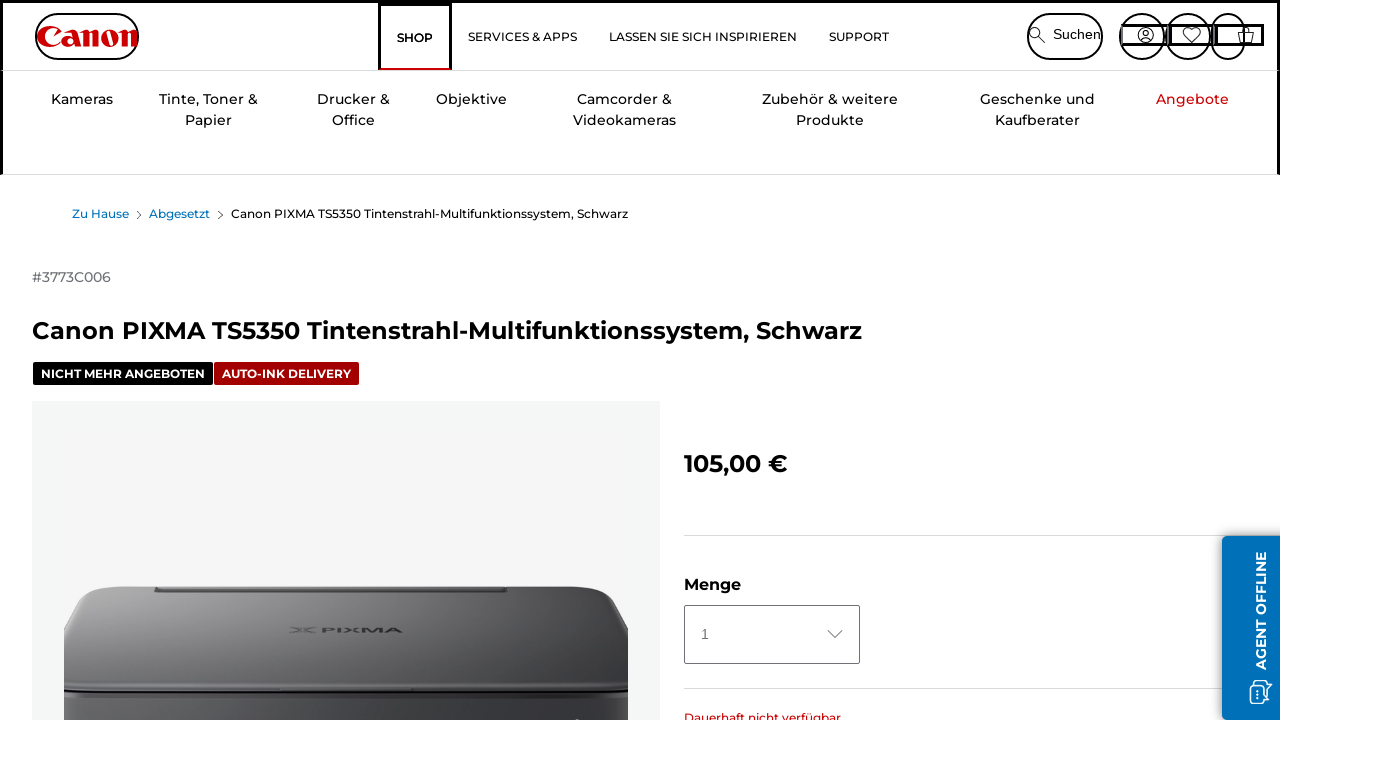

--- FILE ---
content_type: text/html; charset=utf-8
request_url: https://www.canon.de/store/canon-pixma-ts5350-tintenstrahl-multifunktionssystem-schwarz/3773C006/
body_size: 150287
content:
<!doctype html><html lang="de-DE"><head><meta name="charset" content="utf-8"/><meta name="viewport" content="width=device-width, initial-scale=1.0, minimum-scale=1.0, maximum-scale=5.0"/><meta name="format-detection" content="telephone=no"/><link data-react-helmet="true" rel="apple-touch-icon" href="/mobify/bundle/4077/static/img/global/apple-touch-icon.png"/><link data-react-helmet="true" rel="manifest" href="/mobify/bundle/4077/static/manifest.json"/><link data-react-helmet="true" rel="preload" href="https://fonts.gstatic.com/s/montserrat/v26/JTUSjIg1_i6t8kCHKm459Wlhyw.woff2" as="font" type="font/woff2" crossorigin="anonymous"/><link data-react-helmet="true" rel="preload" href="https://fonts.gstatic.com/s/montserrat/v26/JTUQjIg1_i6t8kCHKm459WxRyS7m.woff2" as="font" type="font/woff2" crossorigin="anonymous"/><link data-react-helmet="true" rel="stylesheet" media="screen" type="text/css" href="/mobify/bundle/4077/global.css"/><link data-react-helmet="true" rel="dns-prefetch" href="https://d.la3-c2-ia2.salesforceliveagent.com"/><link data-react-helmet="true" rel="preconnect" href="https://storage.googleapis.com" crossorigin="true"/><link data-react-helmet="true" rel="preconnect" href="https://comeandsee.my.site.com" crossorigin="true"/><link data-react-helmet="true" rel="preconnect" href="https://comeandsee.my.salesforce-scrt.com" crossorigin="true"/><link data-react-helmet="true" rel="dns-prefetch" href="http://cdn.appdynamics.com/"/><link data-react-helmet="true" rel="dns-prefetch" href="https://api.bazaarvoice.com"/><link data-react-helmet="true" rel="dns-prefetch" href="https://apps.bazaarvoice.com"/><link data-react-helmet="true" rel="dns-prefetch" href="https://network-eu-a.bazaarvoice.com"/><link data-react-helmet="true" rel="dns-prefetch" href="https://c.evidon.com"/><link data-react-helmet="true" rel="dns-prefetch" href="https://l.evidon.com"/><link data-react-helmet="true" rel="dns-prefetch" href="https://unpkg.com"/><link data-react-helmet="true" rel="dns-prefetch" href="https://api.cquotient.com"/><link data-react-helmet="true" rel="dns-prefetch" href="https://i1.adis.ws/"/><link data-react-helmet="true" rel="dns-prefetch" href="//cloud.typography.com"/><link data-react-helmet="true" rel="dns-prefetch" href="https://display.ugc.bazaarvoice.com"/><link data-react-helmet="true" rel="dns-prefetch" href="https://network.bazaarvoice.com"/><link data-react-helmet="true" rel="dns-prefetch" href="https://visitor-service-eu-west-1.tealiumiq.com"/><link data-react-helmet="true" rel="dns-prefetch" href="https://apps.nexus.bazaarvoice.com"/><link data-react-helmet="true" rel="dns-prefetch" href="//www.google-analytics.com"/><link data-react-helmet="true" rel="canonical" href="https://www.canon.de/store/canon-pixma-ts5350-tintenstrahl-multifunktionssystem-schwarz/3773C006/"/><meta data-react-helmet="true" charSet="UTF-8"/><meta data-react-helmet="true" property="f_appid" content="396972923733563"/><meta data-react-helmet="true" property="google-site-verification" content="CmDuIkPpS-cdFEsySBh5jN-xwY6-zWRRN5nZ5e5YwMI"/><meta data-react-helmet="true" property="p_domain" content="6ffb64a0539dac3ee19243f6bd002912"/><meta data-react-helmet="true" property="theme-color" content="#0176D3"/><meta data-react-helmet="true" property="apple-mobile-web-app-title" content="Canon Deutschland Shop"/><meta data-react-helmet="true" property="og:Title" content="Canon PIXMA TS5350 Tintenstrahl-Multifunktionssystem, Schwarz"/><meta data-react-helmet="true" property="og:Description" content="Shop online for Canon PIXMA TS5350 Tintenstrahl-Multifunktionssystem, Schwarz at Canon. Just one of many great deals in Abgesetzt"/><meta data-react-helmet="true" property="og:Url" content="https://www.canon.de/store/canon-pixma-ts5350-tintenstrahl-multifunktionssystem-schwarz/3773C006/"/><meta data-react-helmet="true" property="og:ImageUrl" content="https://i1.adis.ws/i/canon/3773C008_PIXMA-TS5350-BLACK_01"/><meta data-react-helmet="true" property="og:Brand" content="Canon"/><meta data-react-helmet="true" property="og:Availability" content="outOfStock"/><meta data-react-helmet="true" name="twitter:Card" content="Summary_large_image"/><meta data-react-helmet="true" name="twitter:Title" content="Canon PIXMA TS5350 Tintenstrahl-Multifunktionssystem, Schwarz"/><meta data-react-helmet="true" name="twitter:Description" content="Shop online for Canon PIXMA TS5350 Tintenstrahl-Multifunktionssystem, Schwarz at Canon. Just one of many great deals in Abgesetzt"/><meta data-react-helmet="true" name="twitter:Image" content="https://i1.adis.ws/i/canon/3773C008_PIXMA-TS5350-BLACK_01"/><meta data-react-helmet="true" name="twitter:Site" content="Canon DE"/><meta data-react-helmet="true" name="twitter:Url" content="https://www.canon.de/store/canon-pixma-ts5350-tintenstrahl-multifunktionssystem-schwarz/3773C006/"/><meta data-react-helmet="true" name="description" content="Kaufen Canon PIXMA TS5350 Tintenstrahl-Multifunktionssystem, Schwarz bei Canon Deutschland Shop. Nur einer der vielen großartigen Deals unserer Abgesetzt. Kostenloser Versand auf alle Bestellungen über 30 €."/><meta data-react-helmet="true" name="keywords" content="Canon PIXMA TS5350 Tintenstrahl-Multifunktionssystem, Schwarz, Canon Deutschland Shop"/><script data-react-helmet="true" src="/mobify/bundle/4077/static/head-active_data.js" id="headActiveData" async="" type="text/javascript"></script><script data-react-helmet="true" async="" src="//tags.tiqcdn.com/utag/canoneurope/de-main/prod/utag.sync.js"></script><script data-react-helmet="true" rel="preconnect" async="" src="https://apps.bazaarvoice.com/deployments/canon-europe/main_site/production/de_DE/bv.js"></script><script data-react-helmet="true" id="tealium-utag-script" async="" src="//tags.tiqcdn.com/utag/canoneurope/de-main/prod/utag.js"></script><script data-react-helmet="true" type="application/ld+json">{"@context":"https://schema.org/","@type":"Product","@id":"https://www.canon.de/store/canon-pixma-ts5350-tintenstrahl-multifunktionssystem-schwarz/3773C006/","name":"Canon PIXMA TS5350 Tintenstrahl-Multifunktionssystem, Schwarz","image":["https://i1.adis.ws/i/canon/3773C008_PIXMA-TS5350-BLACK_01","https://i1.adis.ws/i/canon/3773C008_PIXMA-TS5350-BLACK_02","https://i1.adis.ws/i/canon/3773C008_PIXMA-TS5350-BLACK_03","https://i1.adis.ws/i/canon/3773C008_PIXMA-TS5350-BLACK_04","https://i1.adis.ws/i/canon/3773C008_PIXMA-TS5350-BLACK_05","https://i1.adis.ws/i/canon/3773C008_PIXMA-TS5350-BLACK_Ambient_01","https://i1.adis.ws/i/canon/3773C008_PIXMA-TS5350-BLACK_Ambient_02"],"description":"Schickes 3-in-1 Multifunktionssystem mit umfangreichen Anschlussoptionen für Kreative und Smartphone-Besitzer.","sku":"3773C006","brand":{"@type":"Brand","name":"Canon"},"offers":{"@type":"Offer","url":"https://www.canon.de/store/canon-pixma-ts5350-tintenstrahl-multifunktionssystem-schwarz/3773C006/","priceCurrency":"EUR","price":105,"availability":"https://schema.org/OutOfStock"}}</script><title data-react-helmet="true">Kaufen Canon PIXMA TS5350 Tintenstrahl-Multifunktionssystem, Schwarz — Canon Deutschland Shop</title>
<script>(window.BOOMR_mq=window.BOOMR_mq||[]).push(["addVar",{"rua.upush":"false","rua.cpush":"false","rua.upre":"false","rua.cpre":"false","rua.uprl":"false","rua.cprl":"false","rua.cprf":"false","rua.trans":"","rua.cook":"false","rua.ims":"false","rua.ufprl":"false","rua.cfprl":"false","rua.isuxp":"false","rua.texp":"norulematch","rua.ceh":"false","rua.ueh":"false","rua.ieh.st":"0"}]);</script>
                              <script>!function(e){var n="https://s.go-mpulse.net/boomerang/";if("False"=="True")e.BOOMR_config=e.BOOMR_config||{},e.BOOMR_config.PageParams=e.BOOMR_config.PageParams||{},e.BOOMR_config.PageParams.pci=!0,n="https://s2.go-mpulse.net/boomerang/";if(window.BOOMR_API_key="7HTJR-MGHGC-LCPRS-Y5XWD-2C9P7",function(){function e(){if(!o){var e=document.createElement("script");e.id="boomr-scr-as",e.src=window.BOOMR.url,e.async=!0,i.parentNode.appendChild(e),o=!0}}function t(e){o=!0;var n,t,a,r,d=document,O=window;if(window.BOOMR.snippetMethod=e?"if":"i",t=function(e,n){var t=d.createElement("script");t.id=n||"boomr-if-as",t.src=window.BOOMR.url,BOOMR_lstart=(new Date).getTime(),e=e||d.body,e.appendChild(t)},!window.addEventListener&&window.attachEvent&&navigator.userAgent.match(/MSIE [67]\./))return window.BOOMR.snippetMethod="s",void t(i.parentNode,"boomr-async");a=document.createElement("IFRAME"),a.src="about:blank",a.title="",a.role="presentation",a.loading="eager",r=(a.frameElement||a).style,r.width=0,r.height=0,r.border=0,r.display="none",i.parentNode.appendChild(a);try{O=a.contentWindow,d=O.document.open()}catch(_){n=document.domain,a.src="javascript:var d=document.open();d.domain='"+n+"';void(0);",O=a.contentWindow,d=O.document.open()}if(n)d._boomrl=function(){this.domain=n,t()},d.write("<bo"+"dy onload='document._boomrl();'>");else if(O._boomrl=function(){t()},O.addEventListener)O.addEventListener("load",O._boomrl,!1);else if(O.attachEvent)O.attachEvent("onload",O._boomrl);d.close()}function a(e){window.BOOMR_onload=e&&e.timeStamp||(new Date).getTime()}if(!window.BOOMR||!window.BOOMR.version&&!window.BOOMR.snippetExecuted){window.BOOMR=window.BOOMR||{},window.BOOMR.snippetStart=(new Date).getTime(),window.BOOMR.snippetExecuted=!0,window.BOOMR.snippetVersion=12,window.BOOMR.url=n+"7HTJR-MGHGC-LCPRS-Y5XWD-2C9P7";var i=document.currentScript||document.getElementsByTagName("script")[0],o=!1,r=document.createElement("link");if(r.relList&&"function"==typeof r.relList.supports&&r.relList.supports("preload")&&"as"in r)window.BOOMR.snippetMethod="p",r.href=window.BOOMR.url,r.rel="preload",r.as="script",r.addEventListener("load",e),r.addEventListener("error",function(){t(!0)}),setTimeout(function(){if(!o)t(!0)},3e3),BOOMR_lstart=(new Date).getTime(),i.parentNode.appendChild(r);else t(!1);if(window.addEventListener)window.addEventListener("load",a,!1);else if(window.attachEvent)window.attachEvent("onload",a)}}(),"".length>0)if(e&&"performance"in e&&e.performance&&"function"==typeof e.performance.setResourceTimingBufferSize)e.performance.setResourceTimingBufferSize();!function(){if(BOOMR=e.BOOMR||{},BOOMR.plugins=BOOMR.plugins||{},!BOOMR.plugins.AK){var n=""=="true"?1:0,t="",a="aoilemaccue4m2ltzrca-f-56125cd33-clientnsv4-s.akamaihd.net",i="false"=="true"?2:1,o={"ak.v":"39","ak.cp":"191891","ak.ai":parseInt("177521",10),"ak.ol":"0","ak.cr":9,"ak.ipv":4,"ak.proto":"h2","ak.rid":"9c240e6c","ak.r":51645,"ak.a2":n,"ak.m":"","ak.n":"essl","ak.bpcip":"3.144.178.0","ak.cport":52216,"ak.gh":"2.17.209.210","ak.quicv":"","ak.tlsv":"tls1.3","ak.0rtt":"","ak.0rtt.ed":"","ak.csrc":"-","ak.acc":"","ak.t":"1769196612","ak.ak":"hOBiQwZUYzCg5VSAfCLimQ==BvyiOHpSDKJaoUcXRpSkXpdEvNc1JX/j5cw5PxGijxbEBj22ZsMXmGnza6VM+j4JNb/[base64]/ugNIt34nn0jPK7wInjptbTdN9RqFbD8jdfB/teky7P/GHPbOhCoA=","ak.pv":"590","ak.dpoabenc":"","ak.tf":i};if(""!==t)o["ak.ruds"]=t;var r={i:!1,av:function(n){var t="http.initiator";if(n&&(!n[t]||"spa_hard"===n[t]))o["ak.feo"]=void 0!==e.aFeoApplied?1:0,BOOMR.addVar(o)},rv:function(){var e=["ak.bpcip","ak.cport","ak.cr","ak.csrc","ak.gh","ak.ipv","ak.m","ak.n","ak.ol","ak.proto","ak.quicv","ak.tlsv","ak.0rtt","ak.0rtt.ed","ak.r","ak.acc","ak.t","ak.tf"];BOOMR.removeVar(e)}};BOOMR.plugins.AK={akVars:o,akDNSPreFetchDomain:a,init:function(){if(!r.i){var e=BOOMR.subscribe;e("before_beacon",r.av,null,null),e("onbeacon",r.rv,null,null),r.i=!0}return this},is_complete:function(){return!0}}}}()}(window);</script></head><body><div><svg xmlns="http://www.w3.org/2000/svg" xmlns:xlink="http://www.w3.org/1999/xlink" style="position: absolute; width: 0; height: 0" aria-hidden="true" id="__SVG_SPRITE_NODE__"><symbol viewBox="0 0 24 24" fill="none" xmlns="http://www.w3.org/2000/svg" id="chevron-right">
<path d="M15.7799 11.2799C15.9206 11.4204 15.9997 11.611 15.9999 11.8099V12.1899C15.9976 12.3883 15.9188 12.5781 15.7799 12.7199L10.6399 17.8499C10.546 17.9445 10.4182 17.9978 10.2849 17.9978C10.1516 17.9978 10.0238 17.9445 9.92992 17.8499L9.21992 17.1399C9.12586 17.0477 9.07285 16.9215 9.07285 16.7899C9.07285 16.6582 9.12586 16.532 9.21992 16.4399L13.6699 11.9999L9.21992 7.55985C9.12526 7.46597 9.07202 7.33817 9.07202 7.20485C9.07202 7.07153 9.12526 6.94374 9.21992 6.84985L9.92992 6.14985C10.0238 6.0552 10.1516 6.00195 10.2849 6.00195C10.4182 6.00195 10.546 6.0552 10.6399 6.14985L15.7799 11.2799Z" fill="currentColor" />
</symbol><symbol xmlns="http://www.w3.org/2000/svg" viewBox="0 0 31.999 32" id="basket">
  <g id="basket_Icons" transform="translate(0)">
    <path id="basket_icon-basket-5" d="M31.77,10.37A1,1,0,0,0,31,10H23.03V7a7,7,0,1,0-14,0v3H1a.971.971,0,0,0-.77.37,1,1,0,0,0-.21.83l4,20A.988.988,0,0,0,5,32H27.01a1,1,0,0,0,.98-.8l3.99-20a1,1,0,0,0-.21-.83ZM11.03,7a5,5,0,1,1,10,0v3h-10ZM26.19,30H5.82L2.22,12H29.78L26.19,30Z" fill="#231f20" />
  </g>
</symbol><symbol xmlns="http://www.w3.org/2000/svg" viewBox="0 0 24 24.001" id="buttonmedium">
  <g id="buttonmedium_icon-basket-line_" data-name="icon-basket-line " transform="translate(0)">
    <path id="buttonmedium_icon-basket-line_2" data-name="icon-basket-line " d="M23.828,7.778a.752.752,0,0,0-.578-.278H17.273V5.25a5.25,5.25,0,1,0-10.5,0V7.5H.75a.728.728,0,0,0-.578.278A.749.749,0,0,0,.015,8.4l3,15a.741.741,0,0,0,.735.6H20.258a.748.748,0,0,0,.735-.6l2.993-15a.749.749,0,0,0-.158-.623ZM8.273,5.25a3.75,3.75,0,0,1,7.5,0V7.5h-7.5V5.25ZM19.643,22.5H4.365L1.665,9H22.336L19.643,22.5Z" transform="translate(0)" fill="#FFFFFF" />
  </g>
</symbol><symbol xmlns="http://www.w3.org/2000/svg" viewBox="0 0 24 17.117" id="pdpEmailIcon">
  <path id="pdpEmailIcon_icon-email-line_" data-name="icon-email-line " d="M22.92,0H1.072A1.072,1.072,0,0,0,0,1.072V16.045a1.072,1.072,0,0,0,1.072,1.072H22.928A1.072,1.072,0,0,0,24,16.045V1.072A1.072,1.072,0,0,0,22.928,0ZM1.5,2.617,7.43,8.487,1.5,14.41ZM14.425,7.888h0c-.69.675-1.252,1.215-1.56,1.492a1.94,1.94,0,0,1-2.422-.015L2.5,1.5H20.836C19.187,3.157,16.3,6.043,14.418,7.888ZM8.495,9.545l.93.922a.41.41,0,0,0,.075.06,3.979,3.979,0,0,0,2.287.78,3.056,3.056,0,0,0,2.084-.817c.24-.217.622-.585,1.087-1.035l6.358,6.163H2.422L8.495,9.552ZM16.037,8.4c2.152-2.122,5.128-5.106,6.455-6.44V14.658Z" fill="#FFFFFF" />
</symbol><symbol xmlns="http://www.w3.org/2000/svg" viewBox="0 0 12.001 12" id="Badgelabel">
  <g id="Badgelabel_Group_18620" data-name="Group 18620" transform="translate(-8)">
    <g id="Badgelabel_Group_18618" data-name="Group 18618" transform="translate(0.223)">
      <path id="Badgelabel_Path_10824" data-name="Path 10824" d="M101.885,276.144,94.846,269.1l0-4.957,4.962,0,7.039,7.039Zm-6.3-7.345,6.3,6.3,3.917-3.917-6.3-6.3-3.918,0Z" transform="translate(-87.067 -264.144)" fill="#fff" />
      <g id="Badgelabel_Group_14587" data-name="Group 14587" transform="translate(9.177 1.399)">
        <g id="Badgelabel_Group_18172" data-name="Group 18172" transform="translate(0)">
          <path id="Badgelabel_Path_10825" data-name="Path 10825" d="M107.631,278.125a1.205,1.205,0,1,1,.853-.353,1.2,1.2,0,0,1-.853.353m0-1.673a.468.468,0,1,0,.331.137.466.466,0,0,0-.331-.137" transform="translate(-106.425 -275.714)" fill="#fff" />
        </g>
      </g>
    </g>
  </g>
</symbol><symbol xmlns="http://www.w3.org/2000/svg" viewBox="0 0 31.98 17.005" id="upward-arrow">
  <path id="upward-arrow_icon-up-line_" data-name="icon-up-line " d="M31,17a1.024,1.024,0,0,1-.71-.29L16,2.41,1.71,16.71a1,1,0,0,1-1.41,0A.982.982,0,0,1,.01,16a1.024,1.024,0,0,1,.29-.71L15.29.29a1,1,0,0,1,1.41,0l15,15a.982.982,0,0,1,.29.71,1.024,1.024,0,0,1-.29.71.966.966,0,0,1-.71.29Z" transform="translate(-0.01 0.002)" fill="#231f20" />
</symbol><symbol xmlns="http://www.w3.org/2000/svg" viewBox="0 0 31.99 17.003" id="downward-arrow">
  <path id="downward-arrow_icon-down-line_" data-name="icon-down-line " d="M16,17a1.024,1.024,0,0,1-.71-.29l-15-15A.982.982,0,0,1,0,1,1.024,1.024,0,0,1,.29.29a1.008,1.008,0,0,1,1.42,0L16,14.58,30.29.29a1,1,0,0,1,1.41,0,.982.982,0,0,1,.29.71,1.024,1.024,0,0,1-.29.71l-15,15a.982.982,0,0,1-.71.29Z" transform="translate(0 0.002)" fill="#231f20" />
</symbol><symbol xmlns="http://www.w3.org/2000/svg" viewBox="0 0 25 17" id="free-delivery">
  <path id="free-delivery_free-delivery-icon" d="M70.683,174.594l0-4.964-3.78-6.072H62.64v-2.9H46.687v13.932H49.93l.009.055a2.335,2.335,0,0,0,4.625,0l.009-.055H63.6l.009.055a2.335,2.335,0,0,0,4.625,0l.009-.055Zm-6.434-.347a1.673,1.673,0,1,1,1.673,1.721,1.7,1.7,0,0,1-1.673-1.721m0-5.311v-3.029h3.325l1.893,3.029Zm5.758,4v.959H68.243l-.009-.056a2.335,2.335,0,0,0-4.625,0l-.009.055h-.959v-9.647h3.9l.6.959H63.574v4.418H69.9l.094.152.01,2.462H68.8v.7Zm-19.428,1.307a1.673,1.673,0,1,1,1.673,1.721,1.7,1.7,0,0,1-1.673-1.721m11.387-.348H54.573l-.009-.056a2.335,2.335,0,0,0-4.625,0l-.009.055H47.362V161.357h14.6Z" transform="translate(-46.187 -160.162)" fill="#417505" stroke="rgba(0,0,0,0)" stroke-width="1" />
</symbol><symbol xmlns="http://www.w3.org/2000/svg" viewBox="0 0 17.414 17.414" id="close">
  <g id="close_Menu" transform="translate(-3.241 -1.308)">
    <path id="close_Line_Copy_3" data-name="Line Copy 3" d="M0,0H22.627" transform="translate(3.948 2.015) rotate(45)" fill="none" stroke="#000" stroke-linecap="square" stroke-width="1" />
    <path id="close_Line_Copy_3-2" data-name="Line Copy 3" d="M0,0H22.627" transform="translate(3.948 18.015) rotate(-45)" fill="none" stroke="#000" stroke-linecap="square" stroke-width="1" />
  </g>
</symbol><symbol xmlns="http://www.w3.org/2000/svg" viewBox="0 0 32 32" id="arrow">
  <path id="arrow_Path_15929" data-name="Path 15929" d="M12.69,7.26a.982.982,0,0,0-.71-.29,1.024,1.024,0,0,0-.71.29,1,1,0,0,0,0,1.41l7.32,7.32-7.32,7.32a1,1,0,0,0,0,1.41.982.982,0,0,0,.71.29,1.024,1.024,0,0,0,.71-.29l8.03-8.03a.982.982,0,0,0,.29-.71,1.024,1.024,0,0,0-.29-.71Z" fill="#0071B8" />
  <path id="arrow_Path_15930" data-name="Path 15930" d="M16,0A16,16,0,1,0,32,16,16.021,16.021,0,0,0,16,0Zm0,30A14,14,0,1,1,30,16,14.015,14.015,0,0,1,16,30Z" fill="#0071B8" />
</symbol><symbol xmlns="http://www.w3.org/2000/svg" viewBox="0 0 44 72" id="nextarrow">
  <rect id="nextarrow_Rectangle_251" data-name="Rectangle 251" width="12" height="24" fill="#fff" opacity="0.996" />
  <path id="nextarrow_Path_383" data-name="Path 383" d="M-10969.429-19979.027l12,12-12,12" transform="translate(10985.429 20003.027)" fill="none" stroke="#c00" stroke-linecap="round" stroke-linejoin="round" stroke-width="2" />
</symbol><symbol xmlns="http://www.w3.org/2000/svg" viewBox="0 0 44 72" id="prevarrow">
  <g id="prevarrow_Group_18572" data-name="Group 18572" opacity="0.996">
    <rect id="prevarrow_Rectangle_251" data-name="Rectangle 251" width="12" height="24" fill="#fff" />
    <path id="prevarrow_Path_383" data-name="Path 383" d="M-10957.429-19979.027l-12,12,12,12" transform="translate(10985.429 20003.027)" fill="none" stroke="#c00" stroke-linecap="round" stroke-linejoin="round" stroke-width="2" />
  </g>
</symbol><symbol xmlns="http://www.w3.org/2000/svg" viewBox="0 0 4.251 8" id="breadcrumbforwardarrow">
  <g id="breadcrumbforwardarrow_icon-right-line_" data-name="icon-right-line " transform="translate(0.002)">
    <path id="breadcrumbforwardarrow_icon-right-line_2" data-name="icon-right-line " d="M4.248,4a.256.256,0,0,1-.073.177L.426,7.927A.245.245,0,0,1,.248,8a.256.256,0,0,1-.178-.073.249.249,0,0,1,0-.352L3.643,4,.071.428a.252.252,0,0,1,0-.355A.245.245,0,0,1,.248,0,.256.256,0,0,1,.426.073l3.75,3.75A.246.246,0,0,1,4.248,4Z" transform="translate(0)" fill="#090909" />
  </g>
</symbol><symbol xmlns="http://www.w3.org/2000/svg" viewBox="0 0 4.251 8" id="breadcrumbbackwardarrow">
  <g id="breadcrumbbackwardarrow_icon-right-line_" data-name="icon-right-line " transform="translate(0.002)">
    <path id="breadcrumbbackwardarrow_icon-right-line_2" data-name="icon-right-line " d="M4.248,4a.256.256,0,0,1-.073.177L.426,7.927A.245.245,0,0,1,.248,8a.256.256,0,0,1-.178-.073.249.249,0,0,1,0-.352L3.643,4,.071.428a.252.252,0,0,1,0-.355A.245.245,0,0,1,.248,0,.256.256,0,0,1,.426.073l3.75,3.75A.246.246,0,0,1,4.248,4Z" transform="translate(0)" fill="#0071B8" />
  </g>
</symbol><symbol xmlns="http://www.w3.org/2000/svg" viewBox="0 0 32 32" id="closeiconview">
  <defs>
    <style>
      #closeiconview .cls-1 {
        fill: #231f20;
        stroke-width: 0px;
      }
    </style>
  </defs>
  <g id="closeiconview_Icons">
    <g>
      <path class="cls-1" d="m17.41,16l7.14-7.14c.39-.39.39-1.02,0-1.41s-1.02-.39-1.41,0l-7.14,7.14-7.14-7.14c-.39-.39-1.02-.39-1.41,0s-.39,1.02,0,1.41l7.14,7.14-7.14,7.14c-.39.39-.39,1.02,0,1.41.2.2.45.29.71.29s.51-.1.71-.29l7.14-7.14,7.14,7.14c.2.2.45.29.71.29s.51-.1.71-.29c.39-.39.39-1.02,0-1.41l-7.14-7.14Z" />
      <path class="cls-1" d="m16,32C7.18,32,0,24.82,0,16S7.18,0,16,0s16,7.18,16,16-7.18,16-16,16Zm0-30c-7.72,0-14,6.28-14,14s6.28,14,14,14,14-6.28,14-14S23.72,2,16,2Z" />
    </g>
  </g>
</symbol><symbol xmlns="http://www.w3.org/2000/svg" viewBox="0 0 32.005 31.993" id="icon-close-blue">
  <path id="icon-close-blue_icon-close-line_" data-name="icon-close-line " d="M17.41,16,31.71,1.71A1,1,0,0,0,30.3.3L16.01,14.59,1.71.29A1,1,0,0,0,.29,1.71L14.58,16,.29,30.29a1,1,0,0,0,0,1.41.982.982,0,0,0,.71.29,1.024,1.024,0,0,0,.71-.29L16,17.41,30.29,31.7a.982.982,0,0,0,.71.29,1.024,1.024,0,0,0,.71-.29,1,1,0,0,0,0-1.41L17.42,16Z" transform="translate(0.003 0.002)" fill="#0071B8" />
</symbol><symbol xmlns="http://www.w3.org/2000/svg" viewBox="0 0 31.993 28.007" id="icon-heart-blue">
  <path id="icon-heart-blue_icon-heart-line_" data-name="icon-heart-line " d="M16,28a1,1,0,0,1-.71-.3L2.26,14.53A8.982,8.982,0,0,1,.02,8.05a8.828,8.828,0,0,1,2.2-5.17A9.714,9.714,0,0,1,8.61,0,9.784,9.784,0,0,1,16,3.21,9.765,9.765,0,0,1,23.39,0a9.658,9.658,0,0,1,6.35,2.83l.04.04a8.835,8.835,0,0,1,2.19,5.18,8.934,8.934,0,0,1-2.19,6.43L16.71,27.7A1,1,0,0,1,16,28ZM8.94,1.99H8.69A7.673,7.673,0,0,0,3.68,4.23,6.857,6.857,0,0,0,2.02,8.18a7.065,7.065,0,0,0,1.7,4.98L16,25.57,28.32,13.11a6.992,6.992,0,0,0,1.66-4.93A6.857,6.857,0,0,0,28.3,4.2a7.647,7.647,0,0,0-4.99-2.22c-3.98-.16-6.39,3.19-6.5,3.34a1.014,1.014,0,0,1-.82.42h0a1.028,1.028,0,0,1-.82-.42A8.3,8.3,0,0,0,8.93,1.98Z" transform="translate(0.001 0.007)" fill="#0071B8" />
</symbol><symbol xmlns="http://www.w3.org/2000/svg" viewBox="0 0 17 32" id="rightarrowview">
  <defs>
    <style>
      #rightarrowview .cls-1 {
        fill: #231f20;
        stroke-width: 0px;
      }
    </style>
  </defs>
  <g id="rightarrowview_Icons">
    <path class="cls-1" d="m17,16c0,.26-.1.51-.29.71L1.71,31.71c-.2.2-.45.29-.71.29s-.51-.1-.71-.29c-.39-.39-.39-1.02,0-1.41l14.29-14.29L.29,1.71C-.1,1.32-.1.68.29.29c.2-.2.45-.29.71-.29s.51.1.71.29l15,15c.2.2.29.45.29.71Z" />
  </g>
</symbol><symbol xmlns="http://www.w3.org/2000/svg" viewBox="0 0 31.99 17.003" id="downwardArrowQuantity">
  <path id="downwardArrowQuantity_icon-down-line_" data-name="icon-down-line " d="M16,17a1.024,1.024,0,0,1-.71-.29l-15-15A.982.982,0,0,1,0,1,1.024,1.024,0,0,1,.29.29a1.008,1.008,0,0,1,1.42,0L16,14.58,30.29.29a1,1,0,0,1,1.41,0,.982.982,0,0,1,.29.71,1.024,1.024,0,0,1-.29.71l-15,15a.982.982,0,0,1-.71.29Z" transform="translate(0 0.002)" fill="#6E7276" />
</symbol><symbol xmlns="http://www.w3.org/2000/svg" viewBox="0 0 32.001 24.042" id="icon-tick-line">
  <path id="icon-tick-line_icon-tick-line_" data-name="icon-tick-line " d="M10.52,24.04a1.052,1.052,0,0,1-.71-.29L.29,14.23A1,1,0,0,1,1.7,12.82l8.78,8.78L30.27.32A.988.988,0,0,1,31.68.27a1,1,0,0,1,.05,1.41L11.25,23.72a1,1,0,0,1-.71.32h-.02Z" transform="translate(0.002 0.002)" fill="#ffffff" />
</symbol></svg></div><div class="react-target"><style data-emotion="css-global 73ik0r">@font-face{font-family:'Montserrat';font-style:italic;font-weight:500;src:url(https://fonts.gstatic.com/s/montserrat/v26/JTUQjIg1_i6t8kCHKm459WxRxy7mw9c.woff2) format('woff2');unicode-range:U+0100-02AF,U+0304,U+0308,U+0329,U+1E00-1E9F,U+1EF2-1EFF,U+2020,U+20A0-20AB,U+20AD-20CF,U+2113,U+2C60-2C7F,U+A720-A7FF;font-display:swap;}@font-face{font-family:'Montserrat';font-style:italic;font-weight:500;src:url(https://fonts.gstatic.com/s/montserrat/v26/JTUQjIg1_i6t8kCHKm459WxRyS7m.woff2) format('woff2');unicode-range:U+0000-00FF,U+0131,U+0152-0153,U+02BB-02BC,U+02C6,U+02DA,U+02DC,U+0304,U+0308,U+0329,U+2000-206F,U+2074,U+20AC,U+2122,U+2191,U+2193,U+2212,U+2215,U+FEFF,U+FFFD;font-display:swap;}@font-face{font-family:'Montserrat';font-style:italic;font-weight:700;src:url(https://fonts.gstatic.com/s/montserrat/v26/JTUQjIg1_i6t8kCHKm459WxRxy7mw9c.woff2) format('woff2');unicode-range:U+0100-02AF,U+0304,U+0308,U+0329,U+1E00-1E9F,U+1EF2-1EFF,U+2020,U+20A0-20AB,U+20AD-20CF,U+2113,U+2C60-2C7F,U+A720-A7FF;font-display:swap;}@font-face{font-family:'Montserrat';font-style:italic;font-weight:700;src:url(https://fonts.gstatic.com/s/montserrat/v26/JTUQjIg1_i6t8kCHKm459WxRyS7m.woff2) format('woff2');unicode-range:U+0000-00FF,U+0131,U+0152-0153,U+02BB-02BC,U+02C6,U+02DA,U+02DC,U+0304,U+0308,U+0329,U+2000-206F,U+2074,U+20AC,U+2122,U+2191,U+2193,U+2212,U+2215,U+FEFF,U+FFFD;font-display:swap;}@font-face{font-family:'Montserrat';font-style:normal;font-weight:500;src:url(https://fonts.gstatic.com/s/montserrat/v26/JTUSjIg1_i6t8kCHKm459Wdhyzbi.woff2) format('woff2');unicode-range:U+0100-02AF,U+0304,U+0308,U+0329,U+1E00-1E9F,U+1EF2-1EFF,U+2020,U+20A0-20AB,U+20AD-20CF,U+2113,U+2C60-2C7F,U+A720-A7FF;font-display:swap;}@font-face{font-family:'Montserrat';font-style:normal;font-weight:500;src:url(https://fonts.gstatic.com/s/montserrat/v26/JTUSjIg1_i6t8kCHKm459Wlhyw.woff2) format('woff2');unicode-range:U+0000-00FF,U+0131,U+0152-0153,U+02BB-02BC,U+02C6,U+02DA,U+02DC,U+0304,U+0308,U+0329,U+2000-206F,U+2074,U+20AC,U+2122,U+2191,U+2193,U+2212,U+2215,U+FEFF,U+FFFD;font-display:swap;}@font-face{font-family:'Montserrat';font-style:normal;font-weight:700;src:url(https://fonts.gstatic.com/s/montserrat/v26/JTUSjIg1_i6t8kCHKm459Wdhyzbi.woff2) format('woff2');unicode-range:U+0100-02AF,U+0304,U+0308,U+0329,U+1E00-1E9F,U+1EF2-1EFF,U+2020,U+20A0-20AB,U+20AD-20CF,U+2113,U+2C60-2C7F,U+A720-A7FF;font-display:swap;}@font-face{font-family:'Montserrat';font-style:normal;font-weight:700;src:url(https://fonts.gstatic.com/s/montserrat/v26/JTUSjIg1_i6t8kCHKm459Wlhyw.woff2) format('woff2');unicode-range:U+0000-00FF,U+0131,U+0152-0153,U+02BB-02BC,U+02C6,U+02DA,U+02DC,U+0304,U+0308,U+0329,U+2000-206F,U+2074,U+20AC,U+2122,U+2191,U+2193,U+2212,U+2215,U+FEFF,U+FFFD;font-display:swap;}@font-face{font-family:'Tungsten A';src:url([data-uri]);font-weight:600;font-style:normal;font-display:swap;}@font-face{font-family:'Tungsten B';src:url([data-uri]);font-weight:600;font-style:normal;font-display:swap;}</style><style data-emotion="css-global 16iumv8">:host,:root,[data-theme]{--chakra-ring-inset:var(--chakra-empty,/*!*/ /*!*/);--chakra-ring-offset-width:0px;--chakra-ring-offset-color:#fff;--chakra-ring-color:rgba(66, 153, 225, 0.6);--chakra-ring-offset-shadow:0 0 #0000;--chakra-ring-shadow:0 0 #0000;--chakra-space-x-reverse:0;--chakra-space-y-reverse:0;--chakra-colors-transparent:transparent;--chakra-colors-current:currentColor;--chakra-colors-black:#000000;--chakra-colors-white:#ffffff;--chakra-colors-whiteAlpha-50:rgba(255, 255, 255, 0.04);--chakra-colors-whiteAlpha-100:rgba(255, 255, 255, 0.06);--chakra-colors-whiteAlpha-200:rgba(255, 255, 255, 0.08);--chakra-colors-whiteAlpha-300:rgba(255, 255, 255, 0.16);--chakra-colors-whiteAlpha-400:rgba(255, 255, 255, 0.24);--chakra-colors-whiteAlpha-500:rgba(255, 255, 255, 0.36);--chakra-colors-whiteAlpha-600:rgba(255, 255, 255, 0.48);--chakra-colors-whiteAlpha-700:rgba(255, 255, 255, 0.64);--chakra-colors-whiteAlpha-800:rgba(255, 255, 255, 0.80);--chakra-colors-whiteAlpha-900:rgba(255, 255, 255, 0.92);--chakra-colors-blackAlpha-50:rgba(0, 0, 0, 0.04);--chakra-colors-blackAlpha-100:rgba(0, 0, 0, 0.06);--chakra-colors-blackAlpha-200:rgba(0, 0, 0, 0.08);--chakra-colors-blackAlpha-300:rgba(0, 0, 0, 0.16);--chakra-colors-blackAlpha-400:rgba(0, 0, 0, 0.24);--chakra-colors-blackAlpha-500:rgba(0, 0, 0, 0.36);--chakra-colors-blackAlpha-600:rgba(0, 0, 0, 0.48);--chakra-colors-blackAlpha-700:rgba(0, 0, 0, 0.64);--chakra-colors-blackAlpha-800:rgba(0, 0, 0, 0.80);--chakra-colors-blackAlpha-900:rgba(0, 0, 0, 0.92);--chakra-colors-gray-50:#F3F3F3;--chakra-colors-gray-100:#E5E5E5;--chakra-colors-gray-200:#C9C9C9;--chakra-colors-gray-300:#AEAEAE;--chakra-colors-gray-400:#A0A0A0;--chakra-colors-gray-500:#939393;--chakra-colors-gray-600:#747474;--chakra-colors-gray-700:#5C5C5C;--chakra-colors-gray-800:#444444;--chakra-colors-gray-900:#181818;--chakra-colors-red-50:#FEF1EE;--chakra-colors-red-100:#FEDED8;--chakra-colors-red-200:#FEB8AB;--chakra-colors-red-300:#FE8F7D;--chakra-colors-red-400:#FE7765;--chakra-colors-red-500:#FE5C4C;--chakra-colors-red-600:#EA001E;--chakra-colors-red-700:#BA0517;--chakra-colors-red-800:#8E030F;--chakra-colors-red-900:#640103;--chakra-colors-orange-50:#FEF1ED;--chakra-colors-orange-100:#FFDED5;--chakra-colors-orange-200:#FEB9A5;--chakra-colors-orange-300:#FF906E;--chakra-colors-orange-400:#FF784F;--chakra-colors-orange-500:#FF5D2D;--chakra-colors-orange-600:#D83A00;--chakra-colors-orange-700:#AA3001;--chakra-colors-orange-800:#7E2600;--chakra-colors-orange-900:#541D01;--chakra-colors-yellow-50:#FBF3E0;--chakra-colors-yellow-100:#F9E3B6;--chakra-colors-yellow-200:#FCC003;--chakra-colors-yellow-300:#E4A201;--chakra-colors-yellow-400:#D79304;--chakra-colors-yellow-500:#CA8501;--chakra-colors-yellow-600:#A86403;--chakra-colors-yellow-700:#8C4B02;--chakra-colors-yellow-800:#6F3400;--chakra-colors-yellow-900:#4F2100;--chakra-colors-green-50:#EBF7E6;--chakra-colors-green-100:#CDEFC4;--chakra-colors-green-200:#91DB8B;--chakra-colors-green-300:#45C65A;--chakra-colors-green-400:#41B658;--chakra-colors-green-500:#3BA755;--chakra-colors-green-600:#2E844A;--chakra-colors-green-700:#22683E;--chakra-colors-green-800:#194E31;--chakra-colors-green-900:#0E3522;--chakra-colors-teal-50:#DEF9F3;--chakra-colors-teal-100:#ACF3E4;--chakra-colors-teal-200:#04E1CB;--chakra-colors-teal-300:#01C3B3;--chakra-colors-teal-400:#03B4A7;--chakra-colors-teal-500:#06A59A;--chakra-colors-teal-600:#0B827C;--chakra-colors-teal-700:#056764;--chakra-colors-teal-800:#024D4C;--chakra-colors-teal-900:#023434;--chakra-colors-blue-50:#EEF4FF;--chakra-colors-blue-100:#D8E6FE;--chakra-colors-blue-200:#AACBFF;--chakra-colors-blue-300:#78B0FD;--chakra-colors-blue-400:#57A3FD;--chakra-colors-blue-500:#1B96FF;--chakra-colors-blue-600:#0176D3;--chakra-colors-blue-700:#0B5CAB;--chakra-colors-blue-800:#014486;--chakra-colors-blue-900:#032D60;--chakra-colors-cyan-50:#EAF5FE%;--chakra-colors-cyan-100:#CFE9FE;--chakra-colors-cyan-200:#90D0FE;--chakra-colors-cyan-300:#1AB9FF;--chakra-colors-cyan-400:#08ABED;--chakra-colors-cyan-500:#0D9DDA;--chakra-colors-cyan-600:#107CAD;--chakra-colors-cyan-700:#05628A;--chakra-colors-cyan-800:#084968;--chakra-colors-cyan-900:#023248;--chakra-colors-purple-50:#F6F2FB;--chakra-colors-purple-100:#ECE1F9;--chakra-colors-purple-200:#D78FF5;--chakra-colors-purple-300:#C29EF1;--chakra-colors-purple-400:#B78DEF;--chakra-colors-purple-500:#AD7BEE;--chakra-colors-purple-600:#9050E9;--chakra-colors-purple-700:#7526E3;--chakra-colors-purple-800:#5A1BA9;--chakra-colors-purple-900:#401075;--chakra-colors-pink-50:#F9F0FF;--chakra-colors-pink-100:#F2DEFE;--chakra-colors-pink-200:#E5B9FE;--chakra-colors-pink-300:#D892FE;--chakra-colors-pink-400:#D17DFE;--chakra-colors-pink-500:#CB65FF;--chakra-colors-pink-600:#BA01FF;--chakra-colors-pink-700:#9602C7;--chakra-colors-pink-800:#730394;--chakra-colors-pink-900:#520066;--chakra-colors-linkedin-50:#E8F4F9;--chakra-colors-linkedin-100:#CFEDFB;--chakra-colors-linkedin-200:#9BDAF3;--chakra-colors-linkedin-300:#68C7EC;--chakra-colors-linkedin-400:#34B3E4;--chakra-colors-linkedin-500:#00A0DC;--chakra-colors-linkedin-600:#008CC9;--chakra-colors-linkedin-700:#0077B5;--chakra-colors-linkedin-800:#005E93;--chakra-colors-linkedin-900:#004471;--chakra-colors-facebook-50:#E8F4F9;--chakra-colors-facebook-100:#D9DEE9;--chakra-colors-facebook-200:#B7C2DA;--chakra-colors-facebook-300:#6482C0;--chakra-colors-facebook-400:#4267B2;--chakra-colors-facebook-500:#385898;--chakra-colors-facebook-600:#314E89;--chakra-colors-facebook-700:#29487D;--chakra-colors-facebook-800:#223B67;--chakra-colors-facebook-900:#1E355B;--chakra-colors-messenger-50:#D0E6FF;--chakra-colors-messenger-100:#B9DAFF;--chakra-colors-messenger-200:#A2CDFF;--chakra-colors-messenger-300:#7AB8FF;--chakra-colors-messenger-400:#2E90FF;--chakra-colors-messenger-500:#0078FF;--chakra-colors-messenger-600:#0063D1;--chakra-colors-messenger-700:#0052AC;--chakra-colors-messenger-800:#003C7E;--chakra-colors-messenger-900:#002C5C;--chakra-colors-whatsapp-50:#dffeec;--chakra-colors-whatsapp-100:#b9f5d0;--chakra-colors-whatsapp-200:#90edb3;--chakra-colors-whatsapp-300:#65e495;--chakra-colors-whatsapp-400:#3cdd78;--chakra-colors-whatsapp-500:#22c35e;--chakra-colors-whatsapp-600:#179848;--chakra-colors-whatsapp-700:#0c6c33;--chakra-colors-whatsapp-800:#01421c;--chakra-colors-whatsapp-900:#001803;--chakra-colors-twitter-50:#E5F4FD;--chakra-colors-twitter-100:#C8E9FB;--chakra-colors-twitter-200:#A8DCFA;--chakra-colors-twitter-300:#83CDF7;--chakra-colors-twitter-400:#57BBF5;--chakra-colors-twitter-500:#1DA1F2;--chakra-colors-twitter-600:#1A94DA;--chakra-colors-twitter-700:#1681BF;--chakra-colors-twitter-800:#136B9E;--chakra-colors-twitter-900:#0D4D71;--chakra-colors-telegram-50:#E3F2F9;--chakra-colors-telegram-100:#C5E4F3;--chakra-colors-telegram-200:#A2D4EC;--chakra-colors-telegram-300:#7AC1E4;--chakra-colors-telegram-400:#47A9DA;--chakra-colors-telegram-500:#0088CC;--chakra-colors-telegram-600:#007AB8;--chakra-colors-telegram-700:#006BA1;--chakra-colors-telegram-800:#005885;--chakra-colors-telegram-900:#003F5E;--chakra-colors-ratings:#FFB300;--chakra-colors-ratingsTransparent:#FFB30020;--chakra-colors-imgBG:#F5F6F6;--chakra-colors-brand-red-10:#FDF2F2;--chakra-colors-brand-red-20:#F19084;--chakra-colors-brand-red-50:#CC0000;--chakra-colors-brand-red-100:#DD4B39;--chakra-colors-brand-red-200:#C92228;--chakra-colors-brand-red-400:#A30000;--chakra-colors-brand-blue-10:#F4F8FB;--chakra-colors-brand-blue-50:#0071B8;--chakra-colors-brand-blue-100:#4099FF;--chakra-colors-brand-blue-200:#005AB4;--chakra-colors-brand-blue-400:#4875B4;--chakra-colors-brand-blue-600:#3B5998;--chakra-colors-brand-blue-700:#1343DE;--chakra-colors-brand-green-20:#F5F8F2;--chakra-colors-brand-green-50:#417505;--chakra-colors-brand-green-100:#335D04;--chakra-colors-brand-green-200:#167A5E;--chakra-colors-brand-grey-10:#D9D9D9;--chakra-colors-brand-grey-20:#F5F6F6;--chakra-colors-brand-grey-30:#ECEDED;--chakra-colors-brand-grey-50:#D9DBDC;--chakra-colors-brand-grey-100:#939598;--chakra-colors-brand-grey-200:#6E7276;--chakra-colors-brand-grey-300:#B5B4B9;--chakra-colors-brand-grey-400:#4B4F54;--chakra-colors-brand-grey-500:#323232;--chakra-colors-brand-purple-400:#982171;--chakra-colors-brand-brown-400:#966800;--chakra-colors-brand-yellow-30:#FFFBF2;--chakra-colors-brand-yellow-50:#FFB300;--chakra-borders-none:0;--chakra-borders-1px:1px solid;--chakra-borders-2px:2px solid;--chakra-borders-4px:4px solid;--chakra-borders-8px:8px solid;--chakra-fonts-heading:Tungsten A,Tungsten B,Montserrat,Arial,sans-serif;--chakra-fonts-body:Montserrat,Arial,sans-serif;--chakra-fonts-mono:SFMono-Regular,Menlo,Monaco,Consolas,"Liberation Mono","Courier New",monospace;--chakra-fonts-subheading:Montserrat,Arial;--chakra-fontSizes-3xs:0.45rem;--chakra-fontSizes-2xs:0.625rem;--chakra-fontSizes-xs:0.75rem;--chakra-fontSizes-sm:0.875rem;--chakra-fontSizes-md:1rem;--chakra-fontSizes-lg:1.125rem;--chakra-fontSizes-xl:1.25rem;--chakra-fontSizes-2xl:1.5rem;--chakra-fontSizes-3xl:1.875rem;--chakra-fontSizes-4xl:2.25rem;--chakra-fontSizes-5xl:3rem;--chakra-fontSizes-6xl:3.75rem;--chakra-fontSizes-7xl:4.5rem;--chakra-fontSizes-8xl:6rem;--chakra-fontSizes-9xl:8rem;--chakra-fontWeights-hairline:100;--chakra-fontWeights-thin:200;--chakra-fontWeights-light:300;--chakra-fontWeights-normal:400;--chakra-fontWeights-medium:500;--chakra-fontWeights-semibold:600;--chakra-fontWeights-bold:700;--chakra-fontWeights-extrabold:800;--chakra-fontWeights-black:900;--chakra-gradients-imageBackground:linear(270deg, #E6E5EA, #EEEEEE);--chakra-letterSpacings-tighter:-0.05em;--chakra-letterSpacings-tight:-0.025em;--chakra-letterSpacings-normal:0;--chakra-letterSpacings-wide:0.025em;--chakra-letterSpacings-wider:0.05em;--chakra-letterSpacings-widest:0.1em;--chakra-lineHeights-3:.75rem;--chakra-lineHeights-4:1rem;--chakra-lineHeights-5:1.25rem;--chakra-lineHeights-6:1.5rem;--chakra-lineHeights-7:1.75rem;--chakra-lineHeights-8:2rem;--chakra-lineHeights-9:2.25rem;--chakra-lineHeights-10:2.5rem;--chakra-lineHeights-normal:normal;--chakra-lineHeights-none:1;--chakra-lineHeights-shorter:1.25;--chakra-lineHeights-short:1.375;--chakra-lineHeights-base:1.5;--chakra-lineHeights-tall:1.625;--chakra-lineHeights-taller:2;--chakra-radii-none:0;--chakra-radii-sm:0.125rem;--chakra-radii-base:0.25rem;--chakra-radii-md:0.375rem;--chakra-radii-lg:0.5rem;--chakra-radii-xl:0.75rem;--chakra-radii-2xl:1rem;--chakra-radii-3xl:1.5rem;--chakra-radii-full:9999px;--chakra-space-1:0.25rem;--chakra-space-2:0.5rem;--chakra-space-3:0.75rem;--chakra-space-4:1rem;--chakra-space-5:1.25rem;--chakra-space-6:1.5rem;--chakra-space-7:1.75rem;--chakra-space-8:2rem;--chakra-space-9:2.25rem;--chakra-space-10:2.5rem;--chakra-space-11:2.75rem;--chakra-space-12:3rem;--chakra-space-14:3.5rem;--chakra-space-16:4rem;--chakra-space-20:5rem;--chakra-space-24:6rem;--chakra-space-28:7rem;--chakra-space-32:8rem;--chakra-space-36:9rem;--chakra-space-40:10rem;--chakra-space-44:11rem;--chakra-space-48:12rem;--chakra-space-52:13rem;--chakra-space-56:14rem;--chakra-space-60:15rem;--chakra-space-64:16rem;--chakra-space-72:18rem;--chakra-space-80:20rem;--chakra-space-96:24rem;--chakra-space-px:1px;--chakra-space-0-5:0.125rem;--chakra-space-1-5:0.375rem;--chakra-space-2-5:0.625rem;--chakra-space-3-5:0.875rem;--chakra-shadows-xs:0 0 0 1px rgba(0, 0, 0, 0.05);--chakra-shadows-sm:0 1px 2px 0 rgba(0, 0, 0, 0.05);--chakra-shadows-base:0 1px 3px 0 rgba(0, 0, 0, 0.1),0 1px 2px 0 rgba(0, 0, 0, 0.06);--chakra-shadows-md:0 4px 6px -1px rgba(0, 0, 0, 0.1),0 2px 4px -1px rgba(0, 0, 0, 0.06);--chakra-shadows-lg:0 10px 15px -3px rgba(0, 0, 0, 0.1),0 4px 6px -2px rgba(0, 0, 0, 0.05);--chakra-shadows-xl:0 20px 25px -5px rgba(0, 0, 0, 0.1),0 10px 10px -5px rgba(0, 0, 0, 0.04);--chakra-shadows-2xl:0 25px 50px -12px rgba(0, 0, 0, 0.25);--chakra-shadows-outline:0 0 0 3px var(--chakra-colors-blue-500);--chakra-shadows-inner:inset 0 2px 4px 0 rgba(0,0,0,0.06);--chakra-shadows-none:none;--chakra-shadows-dark-lg:rgba(0, 0, 0, 0.1) 0px 0px 0px 1px,rgba(0, 0, 0, 0.2) 0px 5px 10px,rgba(0, 0, 0, 0.4) 0px 15px 40px;--chakra-shadows-top:0px -1px 3px rgba(0, 0, 0, 0.1),0px -1px 2px rgba(0, 0, 0, 0.06);--chakra-sizes-1:0.25rem;--chakra-sizes-2:0.5rem;--chakra-sizes-3:0.75rem;--chakra-sizes-4:1rem;--chakra-sizes-5:1.25rem;--chakra-sizes-6:1.5rem;--chakra-sizes-7:1.75rem;--chakra-sizes-8:2rem;--chakra-sizes-9:2.25rem;--chakra-sizes-10:2.5rem;--chakra-sizes-11:2.75rem;--chakra-sizes-12:3rem;--chakra-sizes-14:3.5rem;--chakra-sizes-16:4rem;--chakra-sizes-20:5rem;--chakra-sizes-24:6rem;--chakra-sizes-28:7rem;--chakra-sizes-32:8rem;--chakra-sizes-36:9rem;--chakra-sizes-40:10rem;--chakra-sizes-44:11rem;--chakra-sizes-48:12rem;--chakra-sizes-52:13rem;--chakra-sizes-56:14rem;--chakra-sizes-60:15rem;--chakra-sizes-64:16rem;--chakra-sizes-72:18rem;--chakra-sizes-80:20rem;--chakra-sizes-96:24rem;--chakra-sizes-px:1px;--chakra-sizes-0-5:0.125rem;--chakra-sizes-1-5:0.375rem;--chakra-sizes-2-5:0.625rem;--chakra-sizes-3-5:0.875rem;--chakra-sizes-max:max-content;--chakra-sizes-min:min-content;--chakra-sizes-full:100%;--chakra-sizes-3xs:14rem;--chakra-sizes-2xs:16rem;--chakra-sizes-xs:20rem;--chakra-sizes-sm:24rem;--chakra-sizes-md:28rem;--chakra-sizes-lg:32rem;--chakra-sizes-xl:36rem;--chakra-sizes-2xl:42rem;--chakra-sizes-3xl:48rem;--chakra-sizes-4xl:56rem;--chakra-sizes-5xl:64rem;--chakra-sizes-6xl:72rem;--chakra-sizes-7xl:80rem;--chakra-sizes-8xl:90rem;--chakra-sizes-prose:60ch;--chakra-sizes-container-sm:640px;--chakra-sizes-container-md:768px;--chakra-sizes-container-lg:1024px;--chakra-sizes-container-xl:1200px;--chakra-sizes-container-xxl:1440px;--chakra-sizes-container-xxxl:1560px;--chakra-zIndices-hide:-1;--chakra-zIndices-auto:auto;--chakra-zIndices-base:0;--chakra-zIndices-docked:10;--chakra-zIndices-dropdown:1000;--chakra-zIndices-sticky:1100;--chakra-zIndices-banner:1200;--chakra-zIndices-overlay:1300;--chakra-zIndices-modal:1400;--chakra-zIndices-popover:1500;--chakra-zIndices-skipLink:1600;--chakra-zIndices-toast:1700;--chakra-zIndices-tooltip:1800;--chakra-transition-property-common:background-color,border-color,color,fill,stroke,opacity,box-shadow,transform;--chakra-transition-property-colors:background-color,border-color,color,fill,stroke;--chakra-transition-property-dimensions:width,height;--chakra-transition-property-position:left,right,top,bottom;--chakra-transition-property-background:background-color,background-image,background-position;--chakra-transition-easing-ease-in:cubic-bezier(0.4, 0, 1, 1);--chakra-transition-easing-ease-out:cubic-bezier(0, 0, 0.2, 1);--chakra-transition-easing-ease-in-out:cubic-bezier(0.4, 0, 0.2, 1);--chakra-transition-duration-ultra-fast:50ms;--chakra-transition-duration-faster:100ms;--chakra-transition-duration-fast:150ms;--chakra-transition-duration-normal:200ms;--chakra-transition-duration-slow:300ms;--chakra-transition-duration-slower:400ms;--chakra-transition-duration-ultra-slow:500ms;--chakra-blur-none:0;--chakra-blur-sm:4px;--chakra-blur-base:8px;--chakra-blur-md:12px;--chakra-blur-lg:16px;--chakra-blur-xl:24px;--chakra-blur-2xl:40px;--chakra-blur-3xl:64px;--chakra-breakpoints-base:250px;--chakra-breakpoints-sm:512px;--chakra-breakpoints-md:768px;--chakra-breakpoints-lg:1280px;--chakra-breakpoints-xl:1600px;--chakra-breakpoints-2xl:96em;}.chakra-ui-light :host:not([data-theme]),.chakra-ui-light :root:not([data-theme]),.chakra-ui-light [data-theme]:not([data-theme]),[data-theme=light] :host:not([data-theme]),[data-theme=light] :root:not([data-theme]),[data-theme=light] [data-theme]:not([data-theme]),:host[data-theme=light],:root[data-theme=light],[data-theme][data-theme=light]{--chakra-colors-chakra-body-text:var(--chakra-colors-gray-800);--chakra-colors-chakra-body-bg:var(--chakra-colors-white);--chakra-colors-chakra-border-color:var(--chakra-colors-gray-200);--chakra-colors-chakra-inverse-text:var(--chakra-colors-white);--chakra-colors-chakra-subtle-bg:var(--chakra-colors-gray-100);--chakra-colors-chakra-subtle-text:var(--chakra-colors-gray-600);--chakra-colors-chakra-placeholder-color:var(--chakra-colors-gray-500);}.chakra-ui-dark :host:not([data-theme]),.chakra-ui-dark :root:not([data-theme]),.chakra-ui-dark [data-theme]:not([data-theme]),[data-theme=dark] :host:not([data-theme]),[data-theme=dark] :root:not([data-theme]),[data-theme=dark] [data-theme]:not([data-theme]),:host[data-theme=dark],:root[data-theme=dark],[data-theme][data-theme=dark]{--chakra-colors-chakra-body-text:var(--chakra-colors-whiteAlpha-900);--chakra-colors-chakra-body-bg:var(--chakra-colors-gray-800);--chakra-colors-chakra-border-color:var(--chakra-colors-whiteAlpha-300);--chakra-colors-chakra-inverse-text:var(--chakra-colors-gray-800);--chakra-colors-chakra-subtle-bg:var(--chakra-colors-gray-700);--chakra-colors-chakra-subtle-text:var(--chakra-colors-gray-400);--chakra-colors-chakra-placeholder-color:var(--chakra-colors-whiteAlpha-400);}</style><style data-emotion="css-global fubdgu">html{line-height:1.5;-webkit-text-size-adjust:100%;font-family:system-ui,sans-serif;-webkit-font-smoothing:antialiased;text-rendering:optimizeLegibility;-moz-osx-font-smoothing:grayscale;touch-action:manipulation;}body{position:relative;min-height:100%;margin:0;font-feature-settings:"kern";}:where(*, *::before, *::after){border-width:0;border-style:solid;box-sizing:border-box;word-wrap:break-word;}main{display:block;}hr{border-top-width:1px;box-sizing:content-box;height:0;overflow:visible;}:where(pre, code, kbd,samp){font-family:SFMono-Regular,Menlo,Monaco,Consolas,monospace;font-size:1em;}a{background-color:transparent;color:inherit;-webkit-text-decoration:inherit;text-decoration:inherit;}abbr[title]{border-bottom:none;-webkit-text-decoration:underline;text-decoration:underline;-webkit-text-decoration:underline dotted;-webkit-text-decoration:underline dotted;text-decoration:underline dotted;}:where(b, strong){font-weight:bold;}small{font-size:80%;}:where(sub,sup){font-size:75%;line-height:0;position:relative;vertical-align:baseline;}sub{bottom:-0.25em;}sup{top:-0.5em;}img{border-style:none;}:where(button, input, optgroup, select, textarea){font-family:inherit;font-size:100%;line-height:1.15;margin:0;}:where(button, input){overflow:visible;}:where(button, select){text-transform:none;}:where(
          button::-moz-focus-inner,
          [type="button"]::-moz-focus-inner,
          [type="reset"]::-moz-focus-inner,
          [type="submit"]::-moz-focus-inner
        ){border-style:none;padding:0;}fieldset{padding:0.35em 0.75em 0.625em;}legend{box-sizing:border-box;color:inherit;display:table;max-width:100%;padding:0;white-space:normal;}progress{vertical-align:baseline;}textarea{overflow:auto;}:where([type="checkbox"], [type="radio"]){box-sizing:border-box;padding:0;}input[type="number"]::-webkit-inner-spin-button,input[type="number"]::-webkit-outer-spin-button{-webkit-appearance:none!important;}input[type="number"]{-moz-appearance:textfield;}input[type="search"]{-webkit-appearance:textfield;outline-offset:-2px;}input[type="search"]::-webkit-search-decoration{-webkit-appearance:none!important;}::-webkit-file-upload-button{-webkit-appearance:button;font:inherit;}details{display:block;}summary{display:-webkit-box;display:-webkit-list-item;display:-ms-list-itembox;display:list-item;}template{display:none;}[hidden]{display:none!important;}:where(
          blockquote,
          dl,
          dd,
          h1,
          h2,
          h3,
          h4,
          h5,
          h6,
          hr,
          figure,
          p,
          pre
        ){margin:0;}button{background:transparent;padding:0;}fieldset{margin:0;padding:0;}:where(ol, ul){margin:0;padding:0;}textarea{resize:vertical;}:where(button, [role="button"]){cursor:pointer;}button::-moz-focus-inner{border:0!important;}table{border-collapse:collapse;}:where(h1, h2, h3, h4, h5, h6){font-size:inherit;font-weight:inherit;}:where(button, input, optgroup, select, textarea){padding:0;line-height:inherit;color:inherit;}:where(img, svg, video, canvas, audio, iframe, embed, object){display:block;}:where(img, video){max-width:100%;height:auto;}[data-js-focus-visible] :focus:not([data-focus-visible-added]):not(
          [data-focus-visible-disabled]
        ){outline:none;box-shadow:none;}select::-ms-expand{display:none;}:root,:host{--chakra-vh:100vh;}@supports (height: -webkit-fill-available){:root,:host{--chakra-vh:-webkit-fill-available;}}@supports (height: -moz-fill-available){:root,:host{--chakra-vh:-moz-fill-available;}}@supports (height: 100dvh){:root,:host{--chakra-vh:100dvh;}}</style><style data-emotion="css-global rczjh8">body{font-family:var(--chakra-fonts-body);color:var(--chakra-colors-chakra-body-text);background:var(--chakra-colors-chakra-body-bg);transition-property:background-color;transition-duration:var(--chakra-transition-duration-normal);line-height:var(--chakra-lineHeights-base);min-height:100vh;}*::-webkit-input-placeholder{color:var(--chakra-colors-chakra-placeholder-color);}*::-moz-placeholder{color:var(--chakra-colors-chakra-placeholder-color);}*:-ms-input-placeholder{color:var(--chakra-colors-chakra-placeholder-color);}*::placeholder{color:var(--chakra-colors-chakra-placeholder-color);}*,*::before,::after{border-color:var(--chakra-colors-chakra-border-color);}html,body{background-color:var(--chakra-colors-white);color:var(--chakra-colors-black);font-size:1rem;line-height:1.5;}.react-target{display:-webkit-box;display:-webkit-flex;display:-ms-flexbox;display:flex;min-height:100vh;}.loader-spinner{-webkit-animation:fa-spin 1s infinite linear;animation:fa-spin 1s infinite linear;}@-webkit-keyframes fa-spin{0%{-webkit-transform:rotate(0deg);-moz-transform:rotate(0deg);-ms-transform:rotate(0deg);transform:rotate(0deg);}100%{-webkit-transform:rotate(359deg);-moz-transform:rotate(359deg);-ms-transform:rotate(359deg);transform:rotate(359deg);}}@keyframes fa-spin{0%{-webkit-transform:rotate(0deg);-moz-transform:rotate(0deg);-ms-transform:rotate(0deg);transform:rotate(0deg);}100%{-webkit-transform:rotate(359deg);-moz-transform:rotate(359deg);-ms-transform:rotate(359deg);transform:rotate(359deg);}}.modalpagestyle h1{font-size:2.5rem;font-family:"Tungsten A","Tungsten B","Helvetica Neue",Helvetica,Arial,Verdana,sans-serif;font-weight:600;}@media screen and (min-width: 250px){.modalpagestyle h1{font-size:2.5rem;}}@media screen and (min-width: 512px){.modalpagestyle h1{font-size:3.125rem;}}@media screen and (min-width: 768px){.modalpagestyle h1{font-size:4rem;}}@media screen and (min-width: 1280px){.modalpagestyle h1{font-size:4rem;}}.modalpagestyle h2{font-size:2.5rem;font-family:"Tungsten A","Tungsten B","Helvetica Neue",Helvetica,Arial,Verdana,sans-serif;font-weight:600;}@media screen and (min-width: 250px){.modalpagestyle h2{font-size:2.5rem;}}@media screen and (min-width: 512px){.modalpagestyle h2{font-size:2.5rem;}}@media screen and (min-width: 768px){.modalpagestyle h2{font-size:3.125rem;}}@media screen and (min-width: 1280px){.modalpagestyle h2{font-size:3.125rem;}}.modalpagestyle p{font-size:0.875rem;color:var(--chakra-colors-black);}@media screen and (min-width: 250px){.modalpagestyle p{font-size:0.875rem;}}@media screen and (min-width: 512px){.modalpagestyle p{font-size:0.875rem;}}@media screen and (min-width: 768px){.modalpagestyle p{font-size:0.875rem;}}@media screen and (min-width: 1280px){.modalpagestyle p{font-size:1rem;}}.modalpagestyle a{color:var(--chakra-colors-brand-blue-50);-webkit-text-decoration:none;text-decoration:none;}.modalpagestyle a:hover,.modalpagestyle a[data-hover]{color:var(--chakra-colors-brand-blue-50);}.richTextStyling p{font-size:0.875rem;color:var(--chakra-colors-black);}@media screen and (min-width: 250px){.richTextStyling p{font-size:0.875rem;}}@media screen and (min-width: 512px){.richTextStyling p{font-size:0.875rem;}}@media screen and (min-width: 768px){.richTextStyling p{font-size:0.875rem;}}@media screen and (min-width: 1280px){.richTextStyling p{font-size:0.875rem;}}.richTextStyling a{color:var(--chakra-colors-brand-blue-50);-webkit-text-decoration:underline;text-decoration:underline;}.richTextStyling a:hover,.richTextStyling a[data-hover]{color:var(--chakra-colors-brand-blue-50);}.richTextStyling a:focus,.richTextStyling a[data-focus]{outline:3px solid;outline-color:var(--chakra-colors-brand-blue-100);}.richTextStyling ul{-webkit-box-pack:justify;-webkit-justify-content:space-between;justify-content:space-between;list-style-position:outside;font-size:0.875rem;margin-left:1rem;margin-top:1.5rem;text-align:left;color:var(--chakra-colors-black);display:block;-webkit-flex-direction:row;-ms-flex-direction:row;flex-direction:row;-webkit-box-flex-wrap:wrap;-webkit-flex-wrap:wrap;-ms-flex-wrap:wrap;flex-wrap:wrap;row-gap:0px;-webkit-column-gap:32px;column-gap:32px;}@media screen and (min-width: 250px){.richTextStyling ul{font-size:0.875rem;margin-top:1.5rem;display:block;}}@media screen and (min-width: 512px){.richTextStyling ul{font-size:0.875rem;margin-top:1.5rem;display:block;}}@media screen and (min-width: 768px){.richTextStyling ul{font-size:0.875rem;margin-top:1.5rem;display:block;}}@media screen and (min-width: 1280px){.richTextStyling ul{font-size:1rem;margin-top:1.5rem;display:-webkit-box;display:-webkit-flex;display:-ms-flexbox;display:flex;}}.richTextStyling li{width:100%;}@media screen and (min-width: 250px){.richTextStyling li{width:100%;}}@media screen and (min-width: 512px){.richTextStyling li{width:100%;}}@media screen and (min-width: 768px){.richTextStyling li{width:100%;}}@media screen and (min-width: 1280px){.richTextStyling li{width:auto;}}.richTextStyling ol{-webkit-box-pack:justify;-webkit-justify-content:space-between;justify-content:space-between;list-style-position:outside;font-size:0.875rem;margin-top:1.5625rem;margin-left:1.5rem;text-align:left;color:var(--chakra-colors-black);display:block;-webkit-flex-direction:row;-ms-flex-direction:row;flex-direction:row;-webkit-box-flex-wrap:wrap;-webkit-flex-wrap:wrap;-ms-flex-wrap:wrap;flex-wrap:wrap;row-gap:0px;-webkit-column-gap:32px;column-gap:32px;}@media screen and (min-width: 250px){.richTextStyling ol{font-size:0.875rem;margin-top:1.5625rem;margin-left:1.5rem;display:block;}}@media screen and (min-width: 512px){.richTextStyling ol{font-size:0.875rem;margin-top:1.5625rem;margin-left:1.5rem;display:block;}}@media screen and (min-width: 768px){.richTextStyling ol{font-size:0.875rem;margin-top:1.5625rem;margin-left:1.5rem;display:block;}}@media screen and (min-width: 1280px){.richTextStyling ol{font-size:1rem;margin-top:1.5rem;margin-left:2rem;display:-webkit-box;display:-webkit-flex;display:-ms-flexbox;display:flex;}}.richTextStyling a.chakra-button{color:var(--chakra-colors-white);-webkit-text-decoration:none;text-decoration:none;}.richTextStyling a.chakra-link{-webkit-text-decoration:none;text-decoration:none;}.richTextStyling a.outline{-webkit-text-decoration:none;text-decoration:none;color:var(--chakra-colors-brand-blue-50);}.richTextStyling table{width:100%;max-width:100%;border-collapse:collapse;border-spacing:0;}.richTextStyling table tr{border-bottom:1px solid;border-color:var(--chakra-colors-brand-grey-10);}.richTextStyling table td{vertical-align:middle;border-color:#D9D9D9;border-left:1px solid;padding:11px;text-align:center;}.richTextStyling table td picture{display:inline-block;}.richTextStyling table td .tooltip{background-image:url("[data-uri]");display:inline-block;width:20px;height:20px;top:3px;}.richTextStyling table td .tooltip .tooltiptext{margin-left:-99px;}.richTextStyling .H1Primary{font-size:2.5rem;font-family:var(--chakra-fonts-heading);line-height:var(--chakra-lineHeights-none);color:var(--chakra-colors-black);}@media screen and (min-width: 250px){.richTextStyling .H1Primary{font-size:2.5rem;}}@media screen and (min-width: 512px){.richTextStyling .H1Primary{font-size:3rem;}}@media screen and (min-width: 768px){.richTextStyling .H1Primary{font-size:3rem;}}@media screen and (min-width: 1280px){.richTextStyling .H1Primary{font-size:4rem;}}.richTextStyling .H2Primary{font-size:3rem;font-family:var(--chakra-fonts-heading);color:var(--chakra-colors-black);}.richTextStyling .H3Primary{font-size:2.5rem;font-family:var(--chakra-fonts-heading);color:var(--chakra-colors-black);}.richTextStyling .H1Secondary{font-size:2rem;font-family:var(--chakra-fonts-body);line-height:var(--chakra-lineHeights-shorter);font-weight:700;color:var(--chakra-colors-black);}@media screen and (min-width: 250px){.richTextStyling .H1Secondary{font-size:2rem;}}@media screen and (min-width: 512px){.richTextStyling .H1Secondary{font-size:2.5rem;}}@media screen and (min-width: 768px){.richTextStyling .H1Secondary{font-size:2.5rem;}}@media screen and (min-width: 1280px){.richTextStyling .H1Secondary{font-size:3rem;}}.richTextStyling .H2Secondary{font-size:1.5rem;font-family:var(--chakra-fonts-body);line-height:var(--chakra-lineHeights-shorter);font-weight:700;color:var(--chakra-colors-black);}@media screen and (min-width: 250px){.richTextStyling .H2Secondary{font-size:1.5rem;}}@media screen and (min-width: 512px){.richTextStyling .H2Secondary{font-size:2rem;}}@media screen and (min-width: 768px){.richTextStyling .H2Secondary{font-size:2rem;}}@media screen and (min-width: 1280px){.richTextStyling .H2Secondary{font-size:2.5rem;}}.richTextStyling .H3Secondary{font-size:1.25rem;font-family:var(--chakra-fonts-body);line-height:var(--chakra-lineHeights-shorter);font-weight:700;color:var(--chakra-colors-black);}@media screen and (min-width: 250px){.richTextStyling .H3Secondary{font-size:1.25rem;}}@media screen and (min-width: 512px){.richTextStyling .H3Secondary{font-size:1.5rem;}}@media screen and (min-width: 768px){.richTextStyling .H3Secondary{font-size:1.5rem;}}@media screen and (min-width: 1280px){.richTextStyling .H3Secondary{font-size:2rem;}}.richTextStyling .H4Secondary{font-size:1rem;font-family:var(--chakra-fonts-body);line-height:var(--chakra-lineHeights-shorter);font-weight:700;color:var(--chakra-colors-black);}@media screen and (min-width: 250px){.richTextStyling .H4Secondary{font-size:1rem;}}@media screen and (min-width: 512px){.richTextStyling .H4Secondary{font-size:1.25rem;}}@media screen and (min-width: 768px){.richTextStyling .H4Secondary{font-size:1.25rem;}}@media screen and (min-width: 1280px){.richTextStyling .H4Secondary{font-size:1.5rem;}}.richTextStyling .H5Secondary{font-size:1rem;font-family:var(--chakra-fonts-body);line-height:var(--chakra-lineHeights-shorter);font-weight:700;color:var(--chakra-colors-black);}@media screen and (min-width: 250px){.richTextStyling .H5Secondary{font-size:1rem;}}@media screen and (min-width: 512px){.richTextStyling .H5Secondary{font-size:1rem;}}@media screen and (min-width: 768px){.richTextStyling .H5Secondary{font-size:1rem;}}@media screen and (min-width: 1280px){.richTextStyling .H5Secondary{font-size:1.25rem;}}.richTextStyling .H6Secondary{font-size:1rem;font-family:var(--chakra-fonts-body);line-height:var(--chakra-lineHeights-shorter);font-weight:700;color:var(--chakra-colors-black);}.richTextStyling .primary-btn{border-radius:105px;border-style:solid;font-weight:500;white-space:normal;word-break:break-word;background-color:var(--chakra-colors-brand-blue-50);color:var(--chakra-colors-white);border-color:var(--chakra-colors-brand-blue-50);border-width:1px;padding-top:var(--chakra-space-4);padding-bottom:var(--chakra-space-4);padding-left:var(--chakra-space-6);padding-right:var(--chakra-space-6);text-transform:uppercase;-webkit-text-decoration:none;text-decoration:none;font-size:0.75rem;display:inline-block;}.richTextStyling .primary-btn:hover,.richTextStyling .primary-btn[data-hover]{color:var(--chakra-colors-white);background-color:var(--chakra-colors-brand-blue-200);}.richTextStyling .outline-btn{border-radius:105px;border-style:solid;font-weight:500;white-space:normal;word-break:break-word;background-color:var(--chakra-colors-white);border-color:var(--chakra-colors-brand-blue-50);border-width:1px;padding-top:var(--chakra-space-4);padding-bottom:var(--chakra-space-4);padding-left:var(--chakra-space-6);padding-right:var(--chakra-space-6);text-transform:uppercase;-webkit-text-decoration:none;text-decoration:none;font-size:0.75rem;color:var(--chakra-colors-brand-blue-50);display:inline-block;}.richTextStyling .outline-btn:hover,.richTextStyling .outline-btn[data-hover]{color:var(--chakra-colors-white);background-color:var(--chakra-colors-brand-blue-50);}.richTextStyling .textLink-btn{font-weight:500;white-space:normal;word-break:break-word;-webkit-text-decoration:none;text-decoration:none;font-size:1rem;color:var(--chakra-colors-brand-blue-50);display:inline-block;background-image:url("[data-uri]");-webkit-background-size:17px;background-size:17px;padding-right:24px;background-repeat:no-repeat;-webkit-background-position:right center;background-position:right center;}.richTextStyling .textLink-btn:hover,.richTextStyling .textLink-btn[data-hover]{-webkit-text-decoration:underline;text-decoration:underline;}.richTextStyling.narrowWidthList li{width:100%;}.richTextStyling.narrowWidthList ul{list-style-position:outside;display:block;font-size:0.875rem;margin-left:1.063rem;margin-top:1.5625rem;color:var(--chakra-colors-black);}@media screen and (min-width: 250px){.richTextStyling.narrowWidthList ul{font-size:0.875rem;margin-top:1.5625rem;}}@media screen and (min-width: 512px){.richTextStyling.narrowWidthList ul{font-size:0.875rem;margin-top:1.5625rem;}}@media screen and (min-width: 768px){.richTextStyling.narrowWidthList ul{font-size:0.875rem;margin-top:1.5625rem;}}@media screen and (min-width: 1280px){.richTextStyling.narrowWidthList ul{font-size:1rem;margin-top:1.5rem;}}.richTextStyling.narrowWidthList ol{list-style-position:outside;display:block;font-size:0.875rem;margin-left:1.5rem;margin-top:1.5625rem;color:var(--chakra-colors-black);}@media screen and (min-width: 250px){.richTextStyling.narrowWidthList ol{font-size:0.875rem;margin-left:1.5rem;margin-top:1.5625rem;}}@media screen and (min-width: 512px){.richTextStyling.narrowWidthList ol{font-size:0.875rem;margin-left:1.5rem;margin-top:1.5625rem;}}@media screen and (min-width: 768px){.richTextStyling.narrowWidthList ol{font-size:0.875rem;margin-left:1.5rem;margin-top:1.5625rem;}}@media screen and (min-width: 1280px){.richTextStyling.narrowWidthList ol{font-size:1rem;margin-left:2rem;margin-top:1.5rem;}}.richTextStyling.superScript p{font-size:0.75rem;color:var(--chakra-colors-brand-grey-200);}@media screen and (min-width: 250px){.richTextStyling.superScript p{font-size:0.75rem;}}@media screen and (min-width: 512px){.richTextStyling.superScript p{font-size:0.75rem;}}@media screen and (min-width: 768px){.richTextStyling.superScript p{font-size:0.75rem;}}@media screen and (min-width: 1280px){.richTextStyling.superScript p{font-size:0.75rem;}}.richTextStyling.script p{font-size:0.75rem;color:var(--chakra-colors-black);text-align:left;margin-bottom:8.5px;}@media screen and (min-width: 250px){.richTextStyling.script p{font-size:0.75rem;}}@media screen and (min-width: 512px){.richTextStyling.script p{font-size:0.75rem;}}@media screen and (min-width: 768px){.richTextStyling.script p{font-size:0.75rem;}}@media screen and (min-width: 1280px){.richTextStyling.script p{font-size:0.75rem;}}.richTextStyling.heading h1{font-size:1.5rem;font-weight:var(--chakra-fontWeights-bold);color:var(--chakra-colors-black);line-height:1.875rem;}@media screen and (min-width: 250px){.richTextStyling.heading h1{font-size:1.5rem;line-height:1.875rem;}}@media screen and (min-width: 512px){.richTextStyling.heading h1{font-size:2rem;line-height:2.5rem;}}@media screen and (min-width: 768px){.richTextStyling.heading h1{font-size:2rem;line-height:2.5rem;}}@media screen and (min-width: 1280px){.richTextStyling.heading h1{font-size:2.5rem;line-height:3.125rem;}}.richTextStyling.sampleImageGallery h1{font-size:1.5rem;font-weight:var(--chakra-fontWeights-bold);color:var(--chakra-colors-black);line-height:1.875rem;}@media screen and (min-width: 250px){.richTextStyling.sampleImageGallery h1{font-size:1.5rem;line-height:1.875rem;}}@media screen and (min-width: 512px){.richTextStyling.sampleImageGallery h1{font-size:2rem;line-height:2.5rem;}}@media screen and (min-width: 768px){.richTextStyling.sampleImageGallery h1{font-size:2rem;line-height:2.5rem;}}@media screen and (min-width: 1280px){.richTextStyling.sampleImageGallery h1{font-size:2.5rem;line-height:3.125rem;}}.richTextStyling.sampleImageGallery h2{font-size:1.25rem;font-weight:var(--chakra-fontWeights-bold);color:var(--chakra-colors-black);line-height:1.875rem;}@media screen and (min-width: 250px){.richTextStyling.sampleImageGallery h2{font-size:1.25rem;line-height:1.875rem;}}@media screen and (min-width: 512px){.richTextStyling.sampleImageGallery h2{font-size:1.5rem;line-height:2.5rem;}}@media screen and (min-width: 768px){.richTextStyling.sampleImageGallery h2{font-size:1.5rem;line-height:2.5rem;}}@media screen and (min-width: 1280px){.richTextStyling.sampleImageGallery h2{font-size:2rem;line-height:3.125rem;}}.richTextStyling.subheading h1{font-size:1.5rem;font-weight:var(--chakra-fontWeights-bold);color:var(--chakra-colors-black);line-height:1.875rem;}@media screen and (min-width: 250px){.richTextStyling.subheading h1{font-size:1.5rem;line-height:1.875rem;}}@media screen and (min-width: 512px){.richTextStyling.subheading h1{font-size:2rem;line-height:2.5rem;}}@media screen and (min-width: 768px){.richTextStyling.subheading h1{font-size:2rem;line-height:2.5rem;}}@media screen and (min-width: 1280px){.richTextStyling.subheading h1{font-size:2.5rem;line-height:3.125rem;}}.richTextStyling.subheading h2{font-size:1.5rem;font-weight:var(--chakra-fontWeights-bold);color:var(--chakra-colors-black);line-height:1.875rem;}@media screen and (min-width: 250px){.richTextStyling.subheading h2{font-size:1.5rem;line-height:1.875rem;}}@media screen and (min-width: 512px){.richTextStyling.subheading h2{font-size:2rem;line-height:2.5rem;}}@media screen and (min-width: 768px){.richTextStyling.subheading h2{font-size:2rem;line-height:2.5rem;}}@media screen and (min-width: 1280px){.richTextStyling.subheading h2{font-size:2.5rem;line-height:3.125rem;}}.richTextStyling.primaryText ul{gap:8.5px;font-size:var(--chakra-fontSizes-md);}.richTextStyling.primaryText li{width:100%;}.richTextStyling.primaryText h4{font-size:1rem;line-height:1.25rem;}@media screen and (min-width: 250px){.richTextStyling.primaryText h4{font-size:1rem;line-height:1.25rem;}}@media screen and (min-width: 512px){.richTextStyling.primaryText h4{font-size:1.25rem;line-height:1.5625rem;}}@media screen and (min-width: 768px){.richTextStyling.primaryText h4{font-size:1.25rem;line-height:1.5625rem;}}@media screen and (min-width: 1280px){.richTextStyling.primaryText h4{font-size:1.5rem;line-height:1.875rem;}}.richTextStyling.primaryText h3{font-size:1rem;line-height:1.25rem;}@media screen and (min-width: 250px){.richTextStyling.primaryText h3{font-size:1rem;line-height:1.25rem;}}@media screen and (min-width: 512px){.richTextStyling.primaryText h3{font-size:1.25rem;line-height:1.5625rem;}}@media screen and (min-width: 768px){.richTextStyling.primaryText h3{font-size:1.25rem;line-height:1.5625rem;}}@media screen and (min-width: 1280px){.richTextStyling.primaryText h3{font-size:1.5rem;line-height:1.875rem;}}.richTextStyling.secondaryText ul{margin-top:25.5px;gap:8.5px;font-size:var(--chakra-fontSizes-md);}.richTextStyling.secondaryText li{width:100%;}.richTextStyling.secondaryText h4{font-size:1rem;line-height:1.25rem;}@media screen and (min-width: 250px){.richTextStyling.secondaryText h4{font-size:1rem;line-height:1.25rem;}}@media screen and (min-width: 512px){.richTextStyling.secondaryText h4{font-size:1.25rem;line-height:1.5625rem;}}@media screen and (min-width: 768px){.richTextStyling.secondaryText h4{font-size:1.25rem;line-height:1.5625rem;}}@media screen and (min-width: 1280px){.richTextStyling.secondaryText h4{font-size:1.5rem;line-height:1.875rem;}}.richTextStyling.secondaryText h3{font-size:1rem;line-height:1.25rem;}@media screen and (min-width: 250px){.richTextStyling.secondaryText h3{font-size:1rem;line-height:1.25rem;}}@media screen and (min-width: 512px){.richTextStyling.secondaryText h3{font-size:1.25rem;line-height:1.5625rem;}}@media screen and (min-width: 768px){.richTextStyling.secondaryText h3{font-size:1.25rem;line-height:1.5625rem;}}@media screen and (min-width: 1280px){.richTextStyling.secondaryText h3{font-size:1.5rem;line-height:1.875rem;}}.richTextStyling.richImage ul{display:block;}.richTextStyling.richImage ol{display:block;}.richTextStyling.richImage h1{font-size:2rem;line-height:var(--chakra-lineHeights-shorter);font-weight:700;color:var(--chakra-colors-black);}@media screen and (min-width: 250px){.richTextStyling.richImage h1{font-size:2rem;}}@media screen and (min-width: 512px){.richTextStyling.richImage h1{font-size:2.5rem;}}@media screen and (min-width: 768px){.richTextStyling.richImage h1{font-size:2.5rem;}}@media screen and (min-width: 1280px){.richTextStyling.richImage h1{font-size:3rem;}}.richTextStyling.richImage h2{font-size:1.5rem;line-height:var(--chakra-lineHeights-shorter);font-weight:700;color:var(--chakra-colors-black);}@media screen and (min-width: 250px){.richTextStyling.richImage h2{font-size:1.5rem;}}@media screen and (min-width: 512px){.richTextStyling.richImage h2{font-size:2rem;}}@media screen and (min-width: 768px){.richTextStyling.richImage h2{font-size:2rem;}}@media screen and (min-width: 1280px){.richTextStyling.richImage h2{font-size:2.5rem;}}.richTextStyling.richImage h3{font-size:1.25rem;line-height:var(--chakra-lineHeights-shorter);font-weight:700;color:var(--chakra-colors-black);}@media screen and (min-width: 250px){.richTextStyling.richImage h3{font-size:1.25rem;}}@media screen and (min-width: 512px){.richTextStyling.richImage h3{font-size:1.5rem;}}@media screen and (min-width: 768px){.richTextStyling.richImage h3{font-size:1.5rem;}}@media screen and (min-width: 1280px){.richTextStyling.richImage h3{font-size:2rem;}}.richTextStyling.richImage h4{font-size:1rem;line-height:var(--chakra-lineHeights-shorter);font-weight:700;color:var(--chakra-colors-black);}@media screen and (min-width: 250px){.richTextStyling.richImage h4{font-size:1rem;}}@media screen and (min-width: 512px){.richTextStyling.richImage h4{font-size:1.25rem;}}@media screen and (min-width: 768px){.richTextStyling.richImage h4{font-size:1.25rem;}}@media screen and (min-width: 1280px){.richTextStyling.richImage h4{font-size:1.5rem;}}.richTextStyling.richImage h5{font-size:1rem;line-height:var(--chakra-lineHeights-shorter);font-weight:700;color:var(--chakra-colors-black);}@media screen and (min-width: 250px){.richTextStyling.richImage h5{font-size:1rem;}}@media screen and (min-width: 512px){.richTextStyling.richImage h5{font-size:1rem;}}@media screen and (min-width: 768px){.richTextStyling.richImage h5{font-size:1rem;}}@media screen and (min-width: 1280px){.richTextStyling.richImage h5{font-size:1.25rem;}}.richTextStyling.richImage h6{font-size:1rem;line-height:var(--chakra-lineHeights-shorter);font-weight:700;color:var(--chakra-colors-black);}.nav-slider .slick-list{padding:0!important;}.nav-slider .slick-list .slick-track{top:0px;position:relative;-webkit-transform:translate3d(0px, 0px, 0px)!important;-moz-transform:translate3d(0px, 0px, 0px)!important;-ms-transform:translate3d(0px, 0px, 0px)!important;transform:translate3d(0px, 0px, 0px)!important;}h4.productNameHeading{font-size:1rem;line-height:1.25rem;}@media screen and (min-width: 250px){h4.productNameHeading{font-size:1rem;line-height:1.25rem;}}@media screen and (min-width: 512px){h4.productNameHeading{font-size:1rem;line-height:1.25rem;}}@media screen and (min-width: 768px){h4.productNameHeading{font-size:1rem;line-height:1.25rem;}}@media screen and (min-width: 1280px){h4.productNameHeading{font-size:1.25rem;line-height:1.5625rem;}}.checkoutProductNameHeading{font-size:1rem!important;line-height:1.25rem!important;}.emailCheckout label{margin-bottom:var(--chakra-space-2);font-size:var(--chakra-fontSizes-sm);font-weight:var(--chakra-fontWeights-medium);}.address{color:var(--chakra-colors-black);font-size:0.875rem;line-height:1.3125rem;text-align:left;}.plpEditorialBlock{overflow:hidden;-webkit-transition:max-height 0.3s ease;transition:max-height 0.3s ease;max-height:102px;}@media screen and (min-width: 250px){.plpEditorialBlock{max-height:102px;}}@media screen and (min-width: 512px){.plpEditorialBlock{max-height:100px;}}@media screen and (min-width: 768px){.plpEditorialBlock{max-height:100px;}}@media screen and (min-width: 1280px){.plpEditorialBlock{max-height:50px;}}.plpEditorialBlock p{text-align:left;font-size:0.875rem;line-height:1.3125rem;color:var(--chakra-colors-black);letter-spacing:0px;margin-bottom:var(--chakra-space-4);}@media screen and (min-width: 250px){.plpEditorialBlock p{font-size:0.875rem;line-height:1.3125rem;}}@media screen and (min-width: 512px){.plpEditorialBlock p{font-size:1rem;line-height:1.5rem;}}@media screen and (min-width: 768px){.plpEditorialBlock p{font-size:1rem;line-height:1.5rem;}}@media screen and (min-width: 1280px){.plpEditorialBlock p{font-size:1rem;line-height:1.5rem;}}.plpEditorialBlock a{-webkit-text-decoration:underline;text-decoration:underline;color:var(--chakra-colors-brand-blue-50);}.plpEditorialBlock p:first-of-type{display:block;}.plpEditorialBlock p:not(:first-of-type){display:none;}.plpEditorialBlock.expanded p:not(:first-of-type){display:block;}.plpEditorialBlock.collapsed{max-height:102px;}@media screen and (min-width: 250px){.plpEditorialBlock.collapsed{max-height:102px;}}@media screen and (min-width: 512px){.plpEditorialBlock.collapsed{max-height:90px;}}@media screen and (min-width: 768px){.plpEditorialBlock.collapsed{max-height:90px;}}@media screen and (min-width: 1280px){.plpEditorialBlock.collapsed{max-height:94px;}}.plpEditorialBlock.expanded{max-height:none;}.photoPaperVariant{overflow:hidden;white-space:nowrap;display:block;text-overflow:ellipsis;padding-top:20px;padding-bottom:20px;}.chakra-menu__menu-list{top:-8px;position:absolute;width:100%;border-radius:2px!important;}#popover-trigger-account+div{-webkit-transform:translate(-28px, 50px)!important;-moz-transform:translate(-28px, 50px)!important;-ms-transform:translate(-28px, 50px)!important;transform:translate(-28px, 50px)!important;width:280px;}#popover-trigger-account+div section{width:100%;}.search-suggestion__item--active{-webkit-text-decoration:none;text-decoration:none;background:#0071B8!important;color:#fff!important;}.search-suggestion__item--active svg{-webkit-filter:brightness(10);filter:brightness(10);}.richTextStyling .tooltip{position:relative;cursor:pointer;}.richTextStyling .tooltip:hover .tooltiptext,.richTextStyling .tooltip[data-hover] .tooltiptext{visibility:visible;opacity:1;}.richTextStyling .tooltip .tooltiptext{visibility:hidden;width:200px;background-color:var(--chakra-colors-white);color:var(--chakra-colors-black);font-size:var(--chakra-fontSizes-xs);text-align:center;padding:5px;position:absolute;bottom:125%;left:50%;margin-left:-60px;opacity:0;-webkit-transition:opacity 0.3s;transition:opacity 0.3s;box-shadow:0px 4px 6px -2px rgba(196,194,196,1);boder-radius:3px;}.richTextStyling .tooltip .tooltiptext::after{content:"";position:absolute;top:100%;left:50%;margin-left:-5px;border-width:5px;border-style:solid;border-color:#fff transparent transparent transparent;}span[data-focus-visible]{border-width:3px!important;}.zoomModalContent .slick-initialized .slick-slide,.zoomModalContent .slick-slide img{-webkit-box-pack:center;-ms-flex-pack:center;-webkit-justify-content:center;justify-content:center;}.productCarousel .slick-initialized .slick-slide,.productCarousel .slick-slide img{display:grid;}.chakra-modal__content-container{z-index:99999!important;}.carsoulDisplayZoom .slick-initialized .slick-slide,.carsoulDisplayZoom .slick-slide img{-webkit-flex-direction:column-reverse;-ms-flex-direction:column-reverse;flex-direction:column-reverse;--chakra-space-y-reverse:1;--chakra-divide-y-reverse:1;}.carsoulDisplayZoom .slick-initialized{width:100%;overflow:hidden;}.pdp-video-carousel .slick-slide.slick-active>div,#rangeexplorer .slick-slide.slick-active>div{width:100%;visibility:visible;}.pdp-video-carousel .slick-slide>div,#rangeexplorer .slick-slide>div{visibility:hidden;}.sampleImageGallery .slick-slider.slick-initialized{overflow:hidden;height:auto;}.sampleImageGallery img{aspect-ratio:9/7;}.listContent img,.mobileItemMobile img{width:100%;height:100%;object-fit:cover;aspect-ratio:1;}.PlanEditModal .chakra-modal__content-container{padding-top:0px;padding-bottom:0px;z-index:9999;}@media screen and (min-width: 250px){.PlanEditModal .chakra-modal__content-container{padding-top:0px;padding-bottom:0px;}}@media screen and (min-width: 512px){.PlanEditModal .chakra-modal__content-container{padding-top:0px;padding-bottom:0px;}}@media screen and (min-width: 768px){.PlanEditModal .chakra-modal__content-container{padding-top:var(--chakra-space-8);padding-bottom:var(--chakra-space-8);}}@media screen and (min-width: 1280px){.PlanEditModal .chakra-modal__content-container{padding-top:var(--chakra-space-8);padding-bottom:var(--chakra-space-8);}}.inPageNavigationContainer{position:-webkit-sticky;position:sticky;top:54px;z-index:1000;}@media screen and (min-width: 250px){.inPageNavigationContainer{top:54px;}}@media screen and (min-width: 512px){.inPageNavigationContainer{top:54px;}}@media screen and (min-width: 768px){.inPageNavigationContainer{top:63px;}}@media screen and (min-width: 1280px){.inPageNavigationContainer{top:63px;}}#PDP-NotifyMe-Box #email-label{text-align:left;}@media print{body{print-color-adjust:exact;-webkit-transition:none!important;transition:none!important;-webkit-print-color-adjust:exact;}}.inkFinderDropdowns select:focus{border-color:#0071B8;background:#fff;}.pdp-video-carousel ul.slick-dots li button:before{width:8px;height:8px;line-height:8px;font-size:30px;}.pdp-video-carousel ul.slick-dots li button{width:8px;height:8px;padding:0px;}.pdp-video-carousel ul.slick-dots li{width:8px;height:8px;margin:12px;}.pixmaPrintPlanBadgePopover .chakra-popover__popper{z-index:99999;}@media screen and (min-width: 250px){.pixmaPrintPlanBadgePopover .chakra-popover__popper{margin-left:var(--chakra-space-4)!important;}}@media screen and (min-width: 768px){.pixmaPrintPlanBadgePopover .chakra-popover__popper{margin-left:var(--chakra-space-6)!important;}}@media screen and (min-width: 1280px){.pixmaPrintPlanBadgePopover .chakra-popover__popper{margin-left:var(--chakra-space-8)!important;}}.sf-cart-item:last-child{margin-bottom:0px!important;}.sf-cart-stack hr:last-child{border-bottom:0px!important;}@media screen and (min-width: 1280px){.carouselSliderImage .slick-slider{height:392px;}}@media screen and (min-width: 1600px){.carouselSliderImage .slick-slider{height:auto;}}.embeddedServiceHelpButton .helpButton,.embeddedServiceSidebar .helpButton,.embeddedServiceSidebarMinimizedDefaultUI{-webkit-transform:rotate(-90deg) translate(100%, 0);-moz-transform:rotate(-90deg) translate(100%, 0);-ms-transform:rotate(-90deg) translate(100%, 0);transform:rotate(-90deg) translate(100%, 0);transform-origin:right bottom;right:5px;bottom:30px;display:block;width:auto;}.embeddedServiceHelpButton .helpButton .uiButton,.embeddedServiceSidebar .helpButton .content,.embeddedServiceSidebarMinimizedDefaultUI .content{background:#0071B8!important;font-family:Arial,sans-serif!important;padding:var(--chakra-space-4)!important;width:auto;min-width:auto;max-width:-webkit-fit-content;max-width:-moz-fit-content;max-width:fit-content;border-radius:5px 5px 0px 0px!important;}.embeddedServiceHelpButton .embeddedServiceIcon,.embeddedServiceSidebar .embeddedServiceSidebarMinimizedDefaultUI .embeddedServiceIcon,.embeddedServiceSidebarMinimizedDefaultUI .embeddedServiceIcon{margin-right:var(--chakra-space-2)!important;}.embeddedServiceHelpButton .uiButton .helpButtonLabel,.embeddedServiceSidebar .embeddedServiceSidebarMinimizedDefaultUI .messageContent,.embeddedServiceSidebarMinimizedDefaultUI .messageContent,.embeddedServiceSidebar .embeddedServiceSidebarMinimizedDefaultUI .minimizedText,.embeddedServiceSidebarMinimizedDefaultUI .minimizedText{font-family:Montserrat!important;font-size:12px!important;font-weight:var(--chakra-fontWeights-bold)!important;text-transform:uppercase!important;color:var(--chakra-colors-white);line-height:1.125rem!important;text-align:left!important;}.embeddedServiceHelpButton .helpButton .uiButton:focus,.embeddedServiceSidebar .helpButton:focus,.embeddedServiceSidebarMinimizedDefaultUI:focus{outline:1px solid #0071b8!important;}.embeddedServiceSidebar.modalContainer{zindex:10000px;}.embedded-messaging .embeddedMessagingConversationButtonWrapper{display:none;}.cLC_PreChat .tncText{width:280px!important;}.sampleImageGallery .slick-slide>div{width:100%;}.zoomModalContent .slick-dots,.slick-next,.slick-prev{position:absolute!important;display:block;padding:0px;}.stampCarousel .slick-initialized .slick-slide,.stampCarousel .slick-slide img{display:grid;}.subsaveQuantity div,button{font-size:0.75rem;}.productGrid .repeatandSaveStack{-webkit-flex-direction:row;-ms-flex-direction:row;flex-direction:row;}@media screen and (min-width: 250px){.productGrid .repeatandSaveStack{-webkit-flex-direction:row;-ms-flex-direction:row;flex-direction:row;}}@media screen and (min-width: 512px){.productGrid .repeatandSaveStack{-webkit-flex-direction:column;-ms-flex-direction:column;flex-direction:column;}}@media screen and (min-width: 768px){.productGrid .repeatandSaveStack{-webkit-flex-direction:column;-ms-flex-direction:column;flex-direction:column;}}@media screen and (min-width: 1280px){.productGrid .repeatandSaveStack{-webkit-flex-direction:row;-ms-flex-direction:row;flex-direction:row;}}.productGrid .repeatandSaveStack .subsaveQuantity{width:33%;}@media screen and (min-width: 250px){.productGrid .repeatandSaveStack .subsaveQuantity{width:33%;}}@media screen and (min-width: 512px){.productGrid .repeatandSaveStack .subsaveQuantity{width:100%;}}@media screen and (min-width: 768px){.productGrid .repeatandSaveStack .subsaveQuantity{width:100%;}}@media screen and (min-width: 1280px){.productGrid .repeatandSaveStack .subsaveQuantity{width:33%;}}.productGrid .repeatandSaveStack .subsaveQuantity button{width:100%;}.pdp-react-slick-dots{display:-webkit-box;display:-webkit-flex;display:-ms-flexbox;display:flex;-webkit-box-flex-wrap:wrap;-webkit-flex-wrap:wrap;-ms-flex-wrap:wrap;flex-wrap:wrap;-webkit-box-pack:center;-ms-flex-pack:center;-webkit-justify-content:center;justify-content:center;margin-top:12px;marging-left:24px;margin-right:24px;}.pdp-react-slick-dot{width:8px;height:8px;margin:12px;border-radius:50%;background-color:#C9C9C9;-webkit-transition:background-color 0.3s ease;transition:background-color 0.3s ease;}.pdp-react-slick-dot.slick-active{background-color:var(--chakra-colors-brand-red-50);}.focus_disable:focus{outline:none!important;box-shadow:var(--chakra-shadows-none)!important;border:unset!important;}.pdpBannerCarousel .slick-slide{-webkit-box-pack:center;-ms-flex-pack:center;-webkit-justify-content:center;justify-content:center;}.visuallyHidden{position:absolute;margin-left:-10px;padding:0px;border:0;clip:rect(0 0 0 0);overflow:hidden;}.switchOOS .chakra-switch__track{background-color:var(--chakra-colors-brand-grey-200);}.financingTable{width:100%;border-collapse:collapse;table-layout:fixed;}.financingTable .financingPayment{background-color:var(--chakra-colors-brand-grey-20);font-weight:var(--chakra-fontWeights-bold);}.financingTable th,.financingTable td{border-width:1px;border-style:solid;border-color:var(--chakra-colors-brand-grey-10);border-left:var(--chakra-borders-none);border-right:var(--chakra-borders-none);padding-top:10px;padding-bottom:10px;text-align:center;font-size:var(--chakra-fontSizes-sm);}.financingTable th{font-weight:var(--chakra-fontWeights-bold);}</style><style data-emotion="css 1x1snbt">.css-1x1snbt{min-width:100%;-webkit-flex:1;-ms-flex:1;flex:1;display:-webkit-box;display:-webkit-flex;display:-ms-flexbox;display:flex;-webkit-flex-direction:column;-ms-flex-direction:column;flex-direction:column;background-color:var(--chakra-colors-white);}</style><div class="sf-app css-1x1snbt" id="sf-app-id"><style data-emotion="css b95f0i">.css-b95f0i{display:-webkit-box;display:-webkit-flex;display:-ms-flexbox;display:flex;-webkit-flex-direction:column;-ms-flex-direction:column;flex-direction:column;-webkit-flex:1;-ms-flex:1;flex:1;}</style><div id="app" class="css-b95f0i"><div id="top" tabindex="-1" class="css-0"></div><style data-emotion="css 1rgh0ar">.css-1rgh0ar{position:-webkit-sticky;position:sticky;top:0px;z-index:1100;}@media screen and (min-width: 250px){.css-1rgh0ar{position:-webkit-sticky;position:sticky;}}@media screen and (min-width: 512px){.css-1rgh0ar{position:-webkit-sticky;position:sticky;}}@media screen and (min-width: 768px){.css-1rgh0ar{position:-webkit-sticky;position:sticky;}}@media screen and (min-width: 1280px){.css-1rgh0ar{position:relative;}}</style><div class="css-1rgh0ar"><div style="display:contents" data-sfdc-island="true" data-sfdc-island-origin="server"><style data-emotion="css 1s8m83n">.css-1s8m83n{min-width:var(--chakra-sizes-xs);width:var(--chakra-sizes-full);box-shadow:var(--chakra-shadows-none);background-color:var(--chakra-colors-white);}</style><div data-testid="sf-index-header" class="css-1s8m83n"><style data-emotion="css kj0183">.css-kj0183{min-height:53px;margin-left:auto;margin-right:auto;}@media screen and (min-width: 250px){.css-kj0183{min-height:53px;}}@media screen and (min-width: 512px){.css-kj0183{min-height:53px;}}@media screen and (min-width: 768px){.css-kj0183{min-height:64px;}}@media screen and (min-width: 1280px){.css-kj0183{min-height:64px;}}</style><div class="css-kj0183"><style data-emotion="css zcn0mt">.css-zcn0mt{-webkit-align-items:baseline;-webkit-box-align:baseline;-ms-flex-align:baseline;align-items:baseline;min-height:auto;position:relative;display:-webkit-box!important;display:-webkit-flex!important;display:-ms-flexbox!important;display:flex!important;top:0px;left:0px;right:0px;background-color:var(--chakra-colors-white);z-index:9999;border-bottom:1px;padding-left:var(--chakra-space-4);padding-right:var(--chakra-space-4);border-bottom-color:var(--chakra-colors-brand-grey-50);}@media screen and (min-width: 250px){.css-zcn0mt{-webkit-align-items:baseline;-webkit-box-align:baseline;-ms-flex-align:baseline;align-items:baseline;-webkit-flex-direction:row-reverse;-ms-flex-direction:row-reverse;flex-direction:row-reverse;--chakra-space-x-reverse:1;--chakra-divide-x-reverse:1;-webkit-box-pack:justify;-webkit-justify-content:space-between;justify-content:space-between;position:relative;padding-left:var(--chakra-space-4);padding-right:var(--chakra-space-4);border-style:none;}}@media screen and (min-width: 512px){.css-zcn0mt{-webkit-align-items:baseline;-webkit-box-align:baseline;-ms-flex-align:baseline;align-items:baseline;-webkit-flex-direction:row-reverse;-ms-flex-direction:row-reverse;flex-direction:row-reverse;--chakra-space-x-reverse:1;--chakra-divide-x-reverse:1;position:relative;padding-left:var(--chakra-space-6);padding-right:var(--chakra-space-6);border-style:none;}}@media screen and (min-width: 768px){.css-zcn0mt{-webkit-align-items:baseline;-webkit-box-align:baseline;-ms-flex-align:baseline;align-items:baseline;-webkit-flex-direction:row-reverse;-ms-flex-direction:row-reverse;flex-direction:row-reverse;--chakra-space-x-reverse:1;--chakra-divide-x-reverse:1;position:relative;padding-left:var(--chakra-space-6);padding-right:var(--chakra-space-6);border-style:none;}}@media screen and (min-width: 1280px){.css-zcn0mt{-webkit-align-items:center;-webkit-box-align:center;-ms-flex-align:center;align-items:center;-webkit-flex-direction:row;-ms-flex-direction:row;flex-direction:row;position:fixed;padding-left:var(--chakra-space-8);padding-right:var(--chakra-space-8);border-style:solid;}}@media screen and (min-width: 1600px){.css-zcn0mt{-webkit-flex-direction:row;-ms-flex-direction:row;flex-direction:row;}}</style><div id="l1-header-position" class="css-zcn0mt"><style data-emotion="css 1au0cv7">.css-1au0cv7{display:inline;-webkit-appearance:none;-moz-appearance:none;-ms-appearance:none;appearance:none;-webkit-align-items:center;-webkit-box-align:center;-ms-flex-align:center;align-items:center;-webkit-box-pack:center;-ms-flex-pack:center;-webkit-justify-content:center;justify-content:center;-webkit-user-select:none;-moz-user-select:none;-ms-user-select:none;user-select:none;white-space:normal;vertical-align:middle;outline:2px solid transparent;outline-offset:2px;line-height:inherit;border-radius:105px;font-weight:500;transition-property:var(--chakra-transition-property-common);transition-duration:var(--chakra-transition-duration-normal);border-style:solid;-webkit-tap-highlight-color:transparent;background-color:var(--chakra-colors-white);word-break:break-word;height:100%;min-width:auto;font-size:0.75rem;-webkit-padding-start:var(--chakra-space-4);padding-inline-start:var(--chakra-space-4);-webkit-padding-end:var(--chakra-space-4);padding-inline-end:var(--chakra-space-4);padding-left:var(--chakra-space-6);padding-right:var(--chakra-space-6);padding-top:var(--chakra-space-4);padding-bottom:var(--chakra-space-4);letter-spacing:0;min-height:47px;background:none;color:inherit;margin:0px;padding:0px;margin-bottom:var(--chakra-space-1);position:absolute;top:50%;left:50%;-webkit-transform:translate(-50%, -50%);-moz-transform:translate(-50%, -50%);-ms-transform:translate(-50%, -50%);transform:translate(-50%, -50%);}.css-1au0cv7:focus-visible,.css-1au0cv7[data-focus-visible]{box-shadow:var(--chakra-shadows-outline);}.css-1au0cv7:disabled,.css-1au0cv7[disabled],.css-1au0cv7[aria-disabled=true],.css-1au0cv7[data-disabled]{opacity:0.4;cursor:not-allowed;box-shadow:var(--chakra-shadows-none);}.css-1au0cv7:hover:disabled,.css-1au0cv7[data-hover]:disabled,.css-1au0cv7:hover[disabled],.css-1au0cv7[data-hover][disabled],.css-1au0cv7:hover[aria-disabled=true],.css-1au0cv7[data-hover][aria-disabled=true],.css-1au0cv7:hover[data-disabled],.css-1au0cv7[data-hover][data-disabled]{background:initial;}@media screen and (min-width: 250px){.css-1au0cv7{margin-bottom:var(--chakra-space-1);position:absolute;top:50%;-webkit-transform:translate(-50%, -50%);-moz-transform:translate(-50%, -50%);-ms-transform:translate(-50%, -50%);transform:translate(-50%, -50%);}}@media screen and (min-width: 512px){.css-1au0cv7{margin-bottom:var(--chakra-space-2);position:absolute;top:27px;-webkit-transform:translate(-50%, -50%);-moz-transform:translate(-50%, -50%);-ms-transform:translate(-50%, -50%);transform:translate(-50%, -50%);}}@media screen and (min-width: 768px){.css-1au0cv7{margin-bottom:0px;position:absolute;top:27px;-webkit-transform:translate(-50%, -50%);-moz-transform:translate(-50%, -50%);-ms-transform:translate(-50%, -50%);transform:translate(-50%, -50%);}}@media screen and (min-width: 1280px){.css-1au0cv7{position:static;top:27px;-webkit-transform:translate(0, 0);-moz-transform:translate(0, 0);-ms-transform:translate(0, 0);transform:translate(0, 0);}}</style><button type="button" class="chakra-button css-1au0cv7" aria-label="Canon"><style data-emotion="css 1ip92dx">.css-1ip92dx{width:100px;height:21px;line-height:1em;-webkit-flex-shrink:0;-ms-flex-negative:0;flex-shrink:0;color:currentColor;vertical-align:bottom;display:inline-block;}</style><svg viewBox="0 0 800 167.3" focusable="false" class="chakra-icon css-1ip92dx" role="img" aria-label="canon" aria-hidden="true" xmlns="http://www.w3.org/2000/svg"><g><path class="st0" style="fill:#CC0000" d="M130.6,151c-37.2,0-67.3-30.2-67.3-67.4c0-37.2,30.1-67.3,67.3-67.3c13.1,0,25.4,3.7,35.7,10.2l-35.7,57.1 l67.2-38.8c-7.3-11.6-17.8-21.7-30.4-29.3C151.3,6,128.9,0,104.1,0C68.7,0,37.7,12.8,20.4,32.1C7.6,46.3,0,64.2,0,83.7 c0,19.5,7.6,37.4,20.4,51.6c17.3,19.3,47.9,32,82.7,32c34.8,0,65.3-12.8,82.7-32c0.9-1.1,1.9-2.1,2.7-3.2l-2.6-9.8 C173.7,139.6,153.5,151,130.6,151"></path><path class="st0" style="fill:#CC0000" d="M353.4,163.3L325.2,58.1c-4.5-17-20-29.5-38.4-29.5c-4.8,0-9.4,0.9-13.6,2.4l-60.7,22.1h62.4l10.7,39.8 c-10.4-8.9-23.8-14.3-38.6-14.3c-29.3,0-53,19.6-53,43.9c0,24.2,23.7,43.9,53,43.9c21.1,0,39.8-10.3,51.3-26.2l6.2,23.1H353.4 M267.4,146.9c-13.5,0-24.5-10.9-24.5-24.5c0-13.5,11-24.5,24.5-24.5s24.5,11,24.5,24.5C291.9,136,280.9,146.9,267.4,146.9z"></path><path class="st0" style="fill:#CC0000" d="M468.4,28.6c-3.7,0-7.2,0.8-10.3,2.3l-39,18.2c-1.9-11.6-12-20.4-24.2-20.4c-3.7,0-7.2,0.8-10.4,2.3 l-47.6,22.2h33.5v110.2h49v-98c0-6.8,5.5-12.3,12.2-12.3c6.7,0,12.2,5.5,12.2,12.3v98h49V53.1C492.8,39.5,481.9,28.6,468.4,28.6"></path><path class="st0" style="fill:#CC0000" d="M775.5,28.6c-3.7,0-7.2,0.8-10.4,2.3L726.2,49c-1.9-11.6-12-20.4-24.2-20.4c-3.7,0-7.2,0.8-10.4,2.3 l-47.6,22.2h33.5v110.2h49v-98c0-6.8,5.5-12.3,12.3-12.3c6.8,0,12.2,5.5,12.2,12.3v98h49V53.1C800,39.5,789,28.6,775.5,28.6"></path><path class="st0" style="fill:#CC0000" d="M652,98c0,38.3-31,69.4-69.3,69.4c-38.3,0-69.4-31.1-69.4-69.4c0-38.3,31.1-69.4,69.4-69.4 C621,28.6,652,59.7,652,98 M585.5,49.6c-2.2-8.2-10.6-13-18.7-10.8c-8.2,2.2-13,10.6-10.8,18.7l23.8,88.7 c2.2,8.2,10.6,13,18.7,10.9c8.2-2.2,13-10.6,10.8-18.8L585.5,49.6L585.5,49.6z"></path></g></svg></button><style data-emotion="css 17ed1h9">.css-17ed1h9{display:-webkit-box;display:-webkit-flex;display:-ms-flexbox;display:flex;-webkit-align-items:baseline;-webkit-box-align:baseline;-ms-flex-align:baseline;align-items:baseline;padding-bottom:3px;}@media print{.css-17ed1h9{display:none;}}</style><div class="css-17ed1h9"><style data-emotion="css yjkhj7">.css-yjkhj7{width:auto;height:var(--chakra-sizes-4);line-height:1em;-webkit-flex-shrink:0;-ms-flex-negative:0;flex-shrink:0;color:currentColor;vertical-align:bottom;padding-right:var(--chakra-space-4);border-right:1px;border-style:solid;border-bottom-color:var(--chakra-colors-brand-grey-200);margin-top:var(--chakra-space-1);-webkit-align-self:center;-ms-flex-item-align:center;align-self:center;}@media screen and (min-width: 250px){.css-yjkhj7{display:-webkit-box;display:-webkit-flex;display:-ms-flexbox;display:flex;margin-top:var(--chakra-space-1);}}@media screen and (min-width: 512px){.css-yjkhj7{margin-top:var(--chakra-space-2);}}@media screen and (min-width: 768px){.css-yjkhj7{margin-top:var(--chakra-space-2);}}@media screen and (min-width: 1280px){.css-yjkhj7{display:none;margin-top:0px;}}</style><svg viewBox="0 0 16 15.999" focusable="false" class="chakra-icon css-yjkhj7" role="button" aria-label="Suchen" tabindex="0" xmlns="http://www.w3.org/2000/svg"><path d="M15.293,16h0L9.87,10.577a6,6,0,1,1,.707-.707L16,15.293,15.294,16ZM6,1a5,5,0,1,0,5,5A5.006,5.006,0,0,0,6,1Z" transform="translate(0 0)"></path></svg><style data-emotion="css 1aapi6a">.css-1aapi6a{-webkit-appearance:none;-moz-appearance:none;-ms-appearance:none;appearance:none;-webkit-align-items:center;-webkit-box-align:center;-ms-flex-align:center;align-items:center;-webkit-box-pack:center;-ms-flex-pack:center;-webkit-justify-content:center;justify-content:center;-webkit-user-select:none;-moz-user-select:none;-ms-user-select:none;user-select:none;position:relative;white-space:normal;vertical-align:middle;outline:2px solid transparent;outline-offset:2px;line-height:inherit;border-radius:105px;font-weight:500;transition-property:var(--chakra-transition-property-common);transition-duration:var(--chakra-transition-duration-normal);border-style:solid;-webkit-tap-highlight-color:transparent;background-color:var(--chakra-colors-white);word-break:break-word;height:100%;font-size:0.75rem;-webkit-padding-start:var(--chakra-space-4);padding-inline-start:var(--chakra-space-4);-webkit-padding-end:var(--chakra-space-4);padding-inline-end:var(--chakra-space-4);min-width:auto;padding-left:var(--chakra-space-6);padding-right:var(--chakra-space-6);padding-top:var(--chakra-space-4);padding-bottom:var(--chakra-space-4);letter-spacing:0;min-height:47px;background:none;color:inherit;margin:0px;padding:0px;margin-bottom:var(--chakra-space-1);}.css-1aapi6a:focus-visible,.css-1aapi6a[data-focus-visible]{box-shadow:var(--chakra-shadows-outline);}.css-1aapi6a:disabled,.css-1aapi6a[disabled],.css-1aapi6a[aria-disabled=true],.css-1aapi6a[data-disabled]{opacity:0.4;cursor:not-allowed;box-shadow:var(--chakra-shadows-none);}.css-1aapi6a:hover:disabled,.css-1aapi6a[data-hover]:disabled,.css-1aapi6a:hover[disabled],.css-1aapi6a[data-hover][disabled],.css-1aapi6a:hover[aria-disabled=true],.css-1aapi6a[data-hover][aria-disabled=true],.css-1aapi6a:hover[data-disabled],.css-1aapi6a[data-hover][data-disabled]{background:initial;}@media screen and (min-width: 250px){.css-1aapi6a{margin-bottom:var(--chakra-space-1);}}@media screen and (min-width: 512px){.css-1aapi6a{margin-bottom:var(--chakra-space-2);}}@media screen and (min-width: 768px){.css-1aapi6a{margin-bottom:0px;}}@media screen and (min-width: 1280px){.css-1aapi6a{display:none;}}</style><button type="button" class="chakra-button css-1aapi6a" aria-label="Menü"><style data-emotion="css 1g1b0ml">.css-1g1b0ml{width:16px;height:var(--chakra-sizes-5);line-height:1em;-webkit-flex-shrink:0;-ms-flex-negative:0;flex-shrink:0;color:currentColor;vertical-align:bottom;display:inline-block;position:relative;top:4px;margin-left:var(--chakra-space-4);}</style><svg viewBox="0 0 32 19.78" focusable="false" class="chakra-icon css-1g1b0ml" role="img" aria-label="icon-menu" aria-hidden="true" xmlns="http://www.w3.org/2000/svg"><path data-name="Path 15240" d="M1,2H31a1,1,0,0,0,0-2H1A1,1,0,0,0,1,2Z" fill="#000000"></path><path data-name="Path 15241" d="M31,8.89H1a1,1,0,1,0,0,2H31a1,1,0,0,0,0-2Z" fill="#000000"></path><path data-name="Path 15242" d="M31,17.78H1a1,1,0,0,0,0,2H31a1,1,0,0,0,0-2Z" fill="#000000"></path></svg></button></div><style data-emotion="css 10qi0w9">.css-10qi0w9{-webkit-flex:1;-ms-flex:1;flex:1;display:none;}@media screen and (min-width: 250px){.css-10qi0w9{display:none;}}@media screen and (min-width: 512px){.css-10qi0w9{display:none;}}@media screen and (min-width: 768px){.css-10qi0w9{display:none;}}@media screen and (min-width: 1280px){.css-10qi0w9{display:block;}}</style><div class="css-10qi0w9"><style data-emotion="css 1fe0svl">.css-1fe0svl{display:-webkit-box;display:-webkit-flex;display:-ms-flexbox;display:flex;-webkit-box-flex-wrap:wrap;-webkit-flex-wrap:wrap;-ms-flex-wrap:wrap;flex-wrap:wrap;-webkit-align-items:center;-webkit-box-align:center;-ms-flex-align:center;align-items:center;-webkit-box-pack:center;-ms-flex-pack:center;-webkit-justify-content:center;justify-content:center;margin-left:116px;}</style><div class="css-1fe0svl"><style data-emotion="css brlekb">.css-brlekb{transition-property:var(--chakra-transition-property-common);transition-duration:var(--chakra-transition-duration-fast);transition-timing-function:var(--chakra-transition-easing-ease-out);cursor:pointer;outline:2px solid transparent;outline-offset:2px;-webkit-tap-highlight-color:transparent;background-color:var(--chakra-colors-white);-webkit-align-items:center;-webkit-box-align:center;-ms-flex-align:center;align-items:center;padding:0px;letter-spacing:0;padding-left:var(--chakra-space-4);padding-right:var(--chakra-space-4);padding-top:23px;text-transform:uppercase;font-size:0.75rem;line-height:1.125rem;color:var(--chakra-colors-black);text-align:center;border-bottom:2px;border-style:solid;border-bottom-color:var(--chakra-colors-brand-red-50);padding-bottom:21px;text-shadow:0 0 .65px #333,0 0 .65px #333;-webkit-text-decoration:none;text-decoration:none;}.css-brlekb:focus-visible,.css-brlekb[data-focus-visible]{box-shadow:var(--chakra-shadows-outline);}@media screen and (min-width: 250px){.css-brlekb{display:none;}}@media screen and (min-width: 512px){.css-brlekb{display:none;}}@media screen and (min-width: 768px){.css-brlekb{display:none;}}@media screen and (min-width: 1280px){.css-brlekb{display:-webkit-box;display:-webkit-flex;display:-ms-flexbox;display:flex;}}.css-brlekb:hover,.css-brlekb[data-hover]{border-bottom:2px;border-style:solid;border-bottom-color:var(--chakra-colors-brand-red-50);padding-bottom:21px;text-shadow:0 0 .65px #333,0 0 .65px #333;-webkit-text-decoration:none;text-decoration:none;}</style><a class="chakra-link css-brlekb" href="/store/">SHOP</a><style data-emotion="css vrouma">.css-vrouma{transition-property:var(--chakra-transition-property-common);transition-duration:var(--chakra-transition-duration-fast);transition-timing-function:var(--chakra-transition-easing-ease-out);cursor:pointer;-webkit-text-decoration:none;text-decoration:none;outline:2px solid transparent;outline-offset:2px;-webkit-tap-highlight-color:transparent;background-color:var(--chakra-colors-white);-webkit-align-items:center;-webkit-box-align:center;-ms-flex-align:center;align-items:center;padding:0px;letter-spacing:0;padding-left:var(--chakra-space-4);padding-right:var(--chakra-space-4);padding-top:23px;padding-bottom:23px;text-transform:uppercase;font-size:0.75rem;line-height:1.125rem;color:var(--chakra-colors-black);text-align:center;}.css-vrouma:focus-visible,.css-vrouma[data-focus-visible]{box-shadow:var(--chakra-shadows-outline);}@media screen and (min-width: 250px){.css-vrouma{display:none;}}@media screen and (min-width: 512px){.css-vrouma{display:none;}}@media screen and (min-width: 768px){.css-vrouma{display:none;}}@media screen and (min-width: 1280px){.css-vrouma{display:-webkit-box;display:-webkit-flex;display:-ms-flexbox;display:flex;}}.css-vrouma:hover,.css-vrouma[data-hover]{border-bottom:2px;border-style:solid;border-bottom-color:var(--chakra-colors-brand-red-50);padding-bottom:21px;text-shadow:0 0 .65px #333,0 0 .65px #333;-webkit-text-decoration:none;text-decoration:none;}</style><a target="_blank" class="chakra-link css-vrouma" aria-label="SERVICES &amp; APPS, öffnet ein neues Fenster" href="https://www.canon.de/apps/">SERVICES &amp; APPS</a><a target="_blank" class="chakra-link css-vrouma" aria-label="LASSEN SIE SICH INSPIRIEREN, öffnet ein neues Fenster" href="https://www.canon.de/get-inspired/">LASSEN SIE SICH INSPIRIEREN</a><a target="_blank" class="chakra-link css-vrouma" aria-label="SUPPORT, öffnet ein neues Fenster" href="https://www.canon.de/support/">SUPPORT</a></div></div><style data-emotion="css tfwr5t">.css-tfwr5t{-webkit-appearance:none;-moz-appearance:none;-ms-appearance:none;appearance:none;-webkit-box-pack:center;-ms-flex-pack:center;-webkit-justify-content:center;justify-content:center;-webkit-user-select:none;-moz-user-select:none;-ms-user-select:none;user-select:none;position:relative;white-space:normal;vertical-align:middle;outline:2px solid transparent;outline-offset:2px;line-height:inherit;border-radius:105px;font-weight:500;transition-property:var(--chakra-transition-property-common);transition-duration:var(--chakra-transition-duration-normal);border-style:solid;-webkit-tap-highlight-color:transparent;background-color:var(--chakra-colors-white);word-break:break-word;height:100%;font-size:0.75rem;-webkit-padding-start:var(--chakra-space-4);padding-inline-start:var(--chakra-space-4);-webkit-padding-end:var(--chakra-space-4);padding-inline-end:var(--chakra-space-4);min-width:auto;padding-left:var(--chakra-space-6);padding-right:var(--chakra-space-6);padding-top:var(--chakra-space-4);padding-bottom:var(--chakra-space-4);letter-spacing:0;min-height:47px;background:none;color:inherit;margin:0px;padding:0px;display:none;-webkit-align-items:center;-webkit-box-align:center;-ms-flex-align:center;align-items:center;}.css-tfwr5t:focus-visible,.css-tfwr5t[data-focus-visible]{box-shadow:var(--chakra-shadows-outline);}.css-tfwr5t:disabled,.css-tfwr5t[disabled],.css-tfwr5t[aria-disabled=true],.css-tfwr5t[data-disabled]{opacity:0.4;cursor:not-allowed;box-shadow:var(--chakra-shadows-none);}.css-tfwr5t:hover:disabled,.css-tfwr5t[data-hover]:disabled,.css-tfwr5t:hover[disabled],.css-tfwr5t[data-hover][disabled],.css-tfwr5t:hover[aria-disabled=true],.css-tfwr5t[data-hover][aria-disabled=true],.css-tfwr5t:hover[data-disabled],.css-tfwr5t[data-hover][data-disabled]{background:initial;}@media screen and (min-width: 250px){.css-tfwr5t{display:none;}}@media screen and (min-width: 512px){.css-tfwr5t{display:none;}}@media screen and (min-width: 768px){.css-tfwr5t{display:none;}}@media screen and (min-width: 1280px){.css-tfwr5t{display:-webkit-box;display:-webkit-flex;display:-ms-flexbox;display:flex;}}</style><button type="button" class="chakra-button css-tfwr5t" aria-label="Suchen"><style data-emotion="css tdag6q">.css-tdag6q{width:var(--chakra-sizes-4);height:var(--chakra-sizes-4);line-height:1em;-webkit-flex-shrink:0;-ms-flex-negative:0;flex-shrink:0;color:currentColor;vertical-align:bottom;display:inline-block;margin-right:var(--chakra-space-2);margin-bottom:var(--chakra-space-1);}</style><svg viewBox="0 0 32 32" focusable="false" class="chakra-icon css-tdag6q" role="img" aria-label="icon-search-line" aria-hidden="true" xmlns="http://www.w3.org/2000/svg"><path data-name="icon-search-line " d="M31.71,30.29,19.79,18.37a11.227,11.227,0,1,0-1.42,1.42L30.29,31.71A.982.982,0,0,0,31,32a1.024,1.024,0,0,0,.71-.29,1,1,0,0,0,0-1.41ZM2,11.2a9.2,9.2,0,1,1,9.2,9.2A9.214,9.214,0,0,1,2,11.2Z" fill="#231f20"></path></svg><style data-emotion="css msj2c9">.css-msj2c9{display:none;text-align:left;line-height:1.3125rem;font-size:0.875rem;margin-right:0px;min-width:auto;height:18px;margin-bottom:var(--chakra-space-2);color:var(--chakra-colors-black);cursor:pointer;}@media screen and (min-width: 250px){.css-msj2c9{display:none;}}@media screen and (min-width: 512px){.css-msj2c9{display:none;}}@media screen and (min-width: 768px){.css-msj2c9{display:none;}}@media screen and (min-width: 1280px){.css-msj2c9{display:block;}}.css-msj2c9:hover,.css-msj2c9[data-hover]{color:var(--chakra-colors-brand-blue-50);}</style><span class="chakra-text css-msj2c9">Suchen</span></button><style data-emotion="css 1qrktb4">.css-1qrktb4{-webkit-appearance:none;-moz-appearance:none;-ms-appearance:none;appearance:none;-webkit-align-items:center;-webkit-box-align:center;-ms-flex-align:center;align-items:center;-webkit-box-pack:center;-ms-flex-pack:center;-webkit-justify-content:center;justify-content:center;-webkit-user-select:none;-moz-user-select:none;-ms-user-select:none;user-select:none;position:relative;white-space:normal;vertical-align:middle;outline:2px solid transparent;outline-offset:2px;line-height:inherit;border-radius:105px;font-weight:500;transition-property:var(--chakra-transition-property-common);transition-duration:var(--chakra-transition-duration-normal);border-style:solid;-webkit-tap-highlight-color:transparent;background-color:var(--chakra-colors-white);word-break:break-word;height:100%;font-size:0.75rem;-webkit-padding-start:var(--chakra-space-4);padding-inline-start:var(--chakra-space-4);-webkit-padding-end:var(--chakra-space-4);padding-inline-end:var(--chakra-space-4);min-width:auto;padding-left:var(--chakra-space-6);padding-right:var(--chakra-space-6);padding-top:var(--chakra-space-4);padding-bottom:var(--chakra-space-4);letter-spacing:0;min-height:47px;background:none;color:inherit;margin:0px;padding:0px;margin-bottom:var(--chakra-space-1);display:none;margin-left:0px;max-width:46px;}.css-1qrktb4:focus-visible,.css-1qrktb4[data-focus-visible]{box-shadow:var(--chakra-shadows-outline);}.css-1qrktb4:disabled,.css-1qrktb4[disabled],.css-1qrktb4[aria-disabled=true],.css-1qrktb4[data-disabled]{opacity:0.4;cursor:not-allowed;box-shadow:var(--chakra-shadows-none);}.css-1qrktb4:hover:disabled,.css-1qrktb4[data-hover]:disabled,.css-1qrktb4:hover[disabled],.css-1qrktb4[data-hover][disabled],.css-1qrktb4:hover[aria-disabled=true],.css-1qrktb4[data-hover][aria-disabled=true],.css-1qrktb4:hover[data-disabled],.css-1qrktb4[data-hover][data-disabled]{background:initial;}@media screen and (min-width: 250px){.css-1qrktb4{margin-bottom:var(--chakra-space-1);display:none;margin-left:0px;}}@media screen and (min-width: 512px){.css-1qrktb4{margin-bottom:var(--chakra-space-2);display:none;margin-left:0px;}}@media screen and (min-width: 768px){.css-1qrktb4{margin-bottom:0px;display:none;margin-left:0px;}}@media screen and (min-width: 1280px){.css-1qrktb4{display:inline-block;margin-left:var(--chakra-space-4);}}</style><button type="button" class="chakra-button css-1qrktb4" aria-label="Mein Konto" tabindex="0" id="popover-trigger-account" aria-haspopup="dialog" aria-expanded="false" aria-controls="popover-content-account"><style data-emotion="css 181yrt7">.css-181yrt7{height:16px;line-height:1em;-webkit-flex-shrink:0;-ms-flex-negative:0;flex-shrink:0;color:currentColor;vertical-align:bottom;display:inline-block;min-width:0px;border-left:0;border-style:none;border-left-color:none;margin-bottom:0px;}@media screen and (min-width: 250px){.css-181yrt7{width:16px;min-width:0px;border-left:0;border-style:none;border-left-color:none;margin-bottom:0px;}}@media screen and (min-width: 512px){.css-181yrt7{width:16px;min-width:0px;border-left:0;border-style:none;border-left-color:none;margin-bottom:0px;}}@media screen and (min-width: 768px){.css-181yrt7{width:16px;min-width:0px;border-left:0;border-style:none;border-left-color:none;margin-bottom:0px;}}@media screen and (min-width: 1280px){.css-181yrt7{width:100%;min-width:46px;border-left:1.5px;border-style:solid;border-left-color:var(--chakra-colors-brand-grey-200);margin-bottom:4px;}}@media screen and (min-width: 1600px){.css-181yrt7{width:100%;}}</style><svg viewBox="0 0 16 16" focusable="false" class="chakra-icon css-181yrt7" role="img" aria-label="account" aria-hidden="true" xmlns="http://www.w3.org/2000/svg"><g><circle data-name="Ellipse 1" cx="8" cy="8" r="8" fill="#fff"></circle><path data-name="Ellipse 1 - Outline" d="M8,1a7,7,0,1,0,7,7A7.008,7.008,0,0,0,8,1M8,0A8,8,0,1,1,0,8,8,8,0,0,1,8,0Z"></path><path data-name="Intersection 1" d="M0,3.4A6.267,6.267,0,0,1,5.521,0a6.268,6.268,0,0,1,5.521,3.4A7.69,7.69,0,0,1,5.521,5.756,7.689,7.689,0,0,1,0,3.4Z" transform="translate(2.479 10.244)" fill="#fff"></path><path data-name="Intersection 1 - Outline" d="M5.521,4.756A6.633,6.633,0,0,0,9.759,3.224,5.23,5.23,0,0,0,5.521,1,5.229,5.229,0,0,0,1.283,3.224,6.631,6.631,0,0,0,5.521,4.756m0,1A7.689,7.689,0,0,1,0,3.4,6.267,6.267,0,0,1,5.521,0a6.268,6.268,0,0,1,5.521,3.4A7.69,7.69,0,0,1,5.521,5.756Z" transform="translate(2.479 10.244)"></path><circle data-name="Ellipse 3" cx="3" cy="3" r="3" transform="translate(5 3)" fill="#fff"></circle><path data-name="Ellipse 3 - Outline" d="M3,1A2,2,0,1,0,5,3,2,2,0,0,0,3,1M3,0A3,3,0,1,1,0,3,3,3,0,0,1,3,0Z" transform="translate(5 3)"></path></g></svg></button><style data-emotion="css k7md5f">.css-k7md5f{z-index:10;border-color:var(--chakra-colors-transparent);border-radius:var(--chakra-radii-base);box-shadow:0px 1px 12px rgba(0, 0, 0, 0.25);width:286px;}</style><div style="visibility:hidden;position:absolute;min-width:max-content;inset:0 auto auto 0" class="chakra-popover__popper css-k7md5f"><style data-emotion="css sjj62m">.css-sjj62m{position:relative;display:-webkit-box;display:-webkit-flex;display:-ms-flexbox;display:flex;-webkit-flex-direction:column;-ms-flex-direction:column;flex-direction:column;--popper-bg:var(--chakra-colors-white);background:var(--popper-bg);--popper-arrow-bg:var(--popper-bg);--popper-arrow-shadow-color:var(--chakra-colors-gray-200);width:var(--chakra-sizes-xs);border:1px solid;border-color:inherit;border-radius:var(--chakra-radii-md);box-shadow:var(--chakra-shadows-sm);z-index:inherit;}.chakra-ui-dark .css-sjj62m:not([data-theme]),[data-theme=dark] .css-sjj62m:not([data-theme]),.css-sjj62m[data-theme=dark]{--popper-bg:var(--chakra-colors-gray-700);--popper-arrow-shadow-color:var(--chakra-colors-whiteAlpha-300);}.css-sjj62m:focus-visible,.css-sjj62m[data-focus-visible]{outline:2px solid transparent;outline-offset:2px;box-shadow:var(--chakra-shadows-outline);}</style><section id="popover-content-account" tabindex="-1" role="dialog" class="chakra-popover__content css-sjj62m" style="transform:scale(0.95) translateZ(0);transform-origin:var(--popper-transform-origin);--popper-arrow-size:15px;opacity:0;visibility:hidden"></section></div><style data-emotion="css 8fhvrk">.css-8fhvrk{-webkit-appearance:none;-moz-appearance:none;-ms-appearance:none;appearance:none;-webkit-align-items:center;-webkit-box-align:center;-ms-flex-align:center;align-items:center;-webkit-box-pack:center;-ms-flex-pack:center;-webkit-justify-content:center;justify-content:center;-webkit-user-select:none;-moz-user-select:none;-ms-user-select:none;user-select:none;position:relative;white-space:normal;vertical-align:middle;outline:2px solid transparent;outline-offset:2px;line-height:inherit;border-radius:105px;font-weight:500;transition-property:var(--chakra-transition-property-common);transition-duration:var(--chakra-transition-duration-normal);border-style:solid;-webkit-tap-highlight-color:transparent;background-color:var(--chakra-colors-white);word-break:break-word;height:100%;font-size:0.75rem;-webkit-padding-start:var(--chakra-space-4);padding-inline-start:var(--chakra-space-4);-webkit-padding-end:var(--chakra-space-4);padding-inline-end:var(--chakra-space-4);min-width:auto;padding-left:var(--chakra-space-6);padding-right:var(--chakra-space-6);padding-top:var(--chakra-space-4);padding-bottom:var(--chakra-space-4);letter-spacing:0;min-height:47px;background:none;color:inherit;margin:0px;padding:0px;display:none;max-width:46px;}.css-8fhvrk:focus-visible,.css-8fhvrk[data-focus-visible]{box-shadow:var(--chakra-shadows-outline);}.css-8fhvrk:disabled,.css-8fhvrk[disabled],.css-8fhvrk[aria-disabled=true],.css-8fhvrk[data-disabled]{opacity:0.4;cursor:not-allowed;box-shadow:var(--chakra-shadows-none);}.css-8fhvrk:hover:disabled,.css-8fhvrk[data-hover]:disabled,.css-8fhvrk:hover[disabled],.css-8fhvrk[data-hover][disabled],.css-8fhvrk:hover[aria-disabled=true],.css-8fhvrk[data-hover][aria-disabled=true],.css-8fhvrk:hover[data-disabled],.css-8fhvrk[data-hover][data-disabled]{background:initial;}@media screen and (min-width: 250px){.css-8fhvrk{display:none;}}@media screen and (min-width: 512px){.css-8fhvrk{display:none;}}@media screen and (min-width: 768px){.css-8fhvrk{display:none;}}@media screen and (min-width: 1280px){.css-8fhvrk{display:inline-block;}}</style><button type="button" class="chakra-button css-8fhvrk" aria-label="Wunschliste"><svg viewBox="0 0 15.989 14.249" focusable="false" class="chakra-icon css-181yrt7" role="img" aria-label="heart" aria-hidden="true" xmlns="http://www.w3.org/2000/svg"><path d="M8,14.249a.682.682,0,0,1-.48-.195l-5.7-5.7A5.664,5.664,0,0,1,0,4.519a4.36,4.36,0,0,1,1.286-3.23A4.328,4.328,0,0,1,4.518,0,5.483,5.483,0,0,1,8,1.491,5.485,5.485,0,0,1,11.482,0a4.353,4.353,0,0,1,3.229,1.287c1.623,1.623,1.961,4.57-.533,7.064l-5.7,5.7A.682.682,0,0,1,8,14.248ZM4.407,1A3.407,3.407,0,0,0,2,2C.763,3.227.405,5.522,2.53,7.647L8,13.118l5.471-5.471C15.6,5.523,15.238,3.229,14.005,2s-3.526-1.59-5.65.533L8,2.884,7.647,2.53A4.613,4.613,0,0,0,4.407,1Z" transform="translate(0 0)" fill="#323232"></path></svg></button><style data-emotion="css 1svjs6p">.css-1svjs6p{display:inline;-webkit-appearance:none;-moz-appearance:none;-ms-appearance:none;appearance:none;-webkit-align-items:center;-webkit-box-align:center;-ms-flex-align:center;align-items:center;-webkit-box-pack:center;-ms-flex-pack:center;-webkit-justify-content:center;justify-content:center;-webkit-user-select:none;-moz-user-select:none;-ms-user-select:none;user-select:none;position:relative;white-space:normal;vertical-align:middle;outline:2px solid transparent;outline-offset:2px;line-height:inherit;border-radius:105px;font-weight:500;transition-property:var(--chakra-transition-property-common);transition-duration:var(--chakra-transition-duration-normal);border-style:solid;-webkit-tap-highlight-color:transparent;background-color:var(--chakra-colors-white);word-break:break-word;height:100%;font-size:0.75rem;-webkit-padding-start:var(--chakra-space-4);padding-inline-start:var(--chakra-space-4);-webkit-padding-end:var(--chakra-space-4);padding-inline-end:var(--chakra-space-4);min-width:34px;padding-left:var(--chakra-space-6);padding-right:var(--chakra-space-6);padding-top:var(--chakra-space-4);padding-bottom:var(--chakra-space-4);letter-spacing:0;min-height:47px;background:none;color:inherit;margin:0px;padding:0px;max-width:2.125rem;-webkit-align-self:center;-ms-flex-item-align:center;align-self:center;margin-bottom:2px;}.css-1svjs6p:focus-visible,.css-1svjs6p[data-focus-visible]{box-shadow:var(--chakra-shadows-outline);}.css-1svjs6p:disabled,.css-1svjs6p[disabled],.css-1svjs6p[aria-disabled=true],.css-1svjs6p[data-disabled]{opacity:0.4;cursor:not-allowed;box-shadow:var(--chakra-shadows-none);}.css-1svjs6p:hover:disabled,.css-1svjs6p[data-hover]:disabled,.css-1svjs6p:hover[disabled],.css-1svjs6p[data-hover][disabled],.css-1svjs6p:hover[aria-disabled=true],.css-1svjs6p[data-hover][aria-disabled=true],.css-1svjs6p:hover[data-disabled],.css-1svjs6p[data-hover][data-disabled]{background:initial;}@media screen and (min-width: 250px){.css-1svjs6p{margin-bottom:2px;}}@media screen and (min-width: 512px){.css-1svjs6p{margin-bottom:0px;}}@media screen and (min-width: 768px){.css-1svjs6p{margin-bottom:0px;}}@media screen and (min-width: 1280px){.css-1svjs6p{margin-bottom:0px;}}@media print{.css-1svjs6p{visibility:hidden;}}</style><button type="button" class="chakra-button css-1svjs6p" aria-label="Mein Warenkorb" id="popover-trigger-:R4ald5balf9H1:" aria-haspopup="dialog" aria-expanded="false" aria-controls="popover-content-:R4ald5balf9H1:"><style data-emotion="css 2evmde">.css-2evmde{height:16px;line-height:1em;-webkit-flex-shrink:0;-ms-flex-negative:0;flex-shrink:0;color:currentColor;vertical-align:bottom;display:inline-block;padding-left:0px;border-left:0;border-style:none;border-left-color:none;margin-bottom:0px;}@media screen and (min-width: 250px){.css-2evmde{width:16px;padding-left:0px;border-left:0;border-style:none;border-left-color:none;margin-bottom:0px;}}@media screen and (min-width: 512px){.css-2evmde{width:16px;padding-left:0px;border-left:0;border-style:none;border-left-color:none;margin-bottom:0px;}}@media screen and (min-width: 768px){.css-2evmde{width:16px;padding-left:0px;border-left:0;border-style:none;border-left-color:none;margin-bottom:0px;}}@media screen and (min-width: 1280px){.css-2evmde{width:100%;padding-left:var(--chakra-space-4);border-left:1.5px;border-style:solid;border-left-color:var(--chakra-colors-brand-grey-200);margin-bottom:4px;}}@media screen and (min-width: 1600px){.css-2evmde{width:100%;}}</style><svg viewBox="0 0 31.999 32" focusable="false" class="chakra-icon css-2evmde" role="img" aria-label="basket" aria-hidden="true" xmlns="http://www.w3.org/2000/svg"><use role="presentation" xlink:href="#basket"></use></svg></button><style data-emotion="css 1bqa5qy">@media screen and (min-width: 250px){.css-1bqa5qy{display:none;}}@media screen and (min-width: 1280px){.css-1bqa5qy{display:block;}}</style><div class="css-1bqa5qy"><div style="visibility:hidden;position:absolute;min-width:max-content;inset:0 auto auto 0" class="chakra-popover__popper css-k7md5f"><style data-emotion="css 15nnb6s">.css-15nnb6s{position:relative;display:-webkit-box;display:-webkit-flex;display:-ms-flexbox;display:flex;-webkit-flex-direction:column;-ms-flex-direction:column;flex-direction:column;--popper-bg:var(--chakra-colors-white);background:var(--popper-bg);--popper-arrow-bg:var(--popper-bg);--popper-arrow-shadow-color:var(--chakra-colors-gray-200);width:var(--chakra-sizes-xs);border:1px solid;z-index:inherit;opacity:1;border-style:solid;max-height:524px;border-width:1px;border-radius:1px;box-shadow:0px 3px 6px #D9D9D929;border-color:var(--chakra-colors-brand-grey-30);background-repeat:no-repeat;background-color:var(--chakra-colors-white);}.chakra-ui-dark .css-15nnb6s:not([data-theme]),[data-theme=dark] .css-15nnb6s:not([data-theme]),.css-15nnb6s[data-theme=dark]{--popper-bg:var(--chakra-colors-gray-700);--popper-arrow-shadow-color:var(--chakra-colors-whiteAlpha-300);}.css-15nnb6s:focus-visible,.css-15nnb6s[data-focus-visible]{outline:2px solid transparent;outline-offset:2px;box-shadow:var(--chakra-shadows-outline);}</style><section id="popover-content-:R4ald5balf9H1:" tabindex="-1" role="dialog" class="chakra-popover__content css-15nnb6s" style="transform-origin:var(--popper-transform-origin);--popper-arrow-size:15px;opacity:0;visibility:hidden;transform:scale(0.95) translateZ(0)"></section></div></div></div></div><style data-emotion="css kp4gx9">.css-kp4gx9{margin-left:auto;margin-right:auto;border-bottom:1px;border-style:none;border-bottom-color:var(--chakra-colors-brand-grey-50);}@media screen and (min-width: 250px){.css-kp4gx9{border-style:none;}}@media screen and (min-width: 512px){.css-kp4gx9{border-style:none;}}@media screen and (min-width: 768px){.css-kp4gx9{border-style:none;}}@media screen and (min-width: 1280px){.css-kp4gx9{border-style:solid;}}</style><div class="css-kp4gx9"><style data-emotion="css 4fkrje">.css-4fkrje{display:-webkit-box;display:-webkit-flex;display:-ms-flexbox;display:flex;-webkit-box-flex-wrap:wrap;-webkit-flex-wrap:wrap;-ms-flex-wrap:wrap;flex-wrap:wrap;-webkit-align-items:baseline;-webkit-box-align:baseline;-ms-flex-align:baseline;align-items:baseline;}@media screen and (min-width: 250px){.css-4fkrje{-webkit-align-items:baseline;-webkit-box-align:baseline;-ms-flex-align:baseline;align-items:baseline;}}@media screen and (min-width: 512px){.css-4fkrje{-webkit-align-items:baseline;-webkit-box-align:baseline;-ms-flex-align:baseline;align-items:baseline;}}@media screen and (min-width: 768px){.css-4fkrje{-webkit-align-items:center;-webkit-box-align:center;-ms-flex-align:center;align-items:center;}}</style><div class="css-4fkrje"><div class="css-10qi0w9"><style data-emotion="css 1vkn4a1">@media screen and (min-width: 250px){.css-1vkn4a1{display:block;}}@media screen and (min-width: 1280px){.css-1vkn4a1{display:none;}}</style><div class="css-1vkn4a1"></div><div class="css-1bqa5qy"><nav id="list-menu" aria-label="main" aria-live="polite" aria-busy="true" aria-atomic="true"><style data-emotion="css oxx1v9">.css-oxx1v9{-webkit-box-pack:center;-ms-flex-pack:center;-webkit-justify-content:center;justify-content:center;max-width:1664px;padding-left:var(--chakra-space-4);padding-right:var(--chakra-space-4);-webkit-margin-start:auto;margin-inline-start:auto;-webkit-margin-end:auto;margin-inline-end:auto;}@media screen and (min-width: 250px){.css-oxx1v9{display:none;padding-left:var(--chakra-space-4);padding-right:var(--chakra-space-4);}}@media screen and (min-width: 512px){.css-oxx1v9{padding-left:var(--chakra-space-6);padding-right:var(--chakra-space-6);}}@media screen and (min-width: 768px){.css-oxx1v9{padding-left:var(--chakra-space-6);padding-right:var(--chakra-space-6);}}@media screen and (min-width: 1280px){.css-oxx1v9{display:-webkit-box;display:-webkit-flex;display:-ms-flexbox;display:flex;padding-left:var(--chakra-space-8);padding-right:var(--chakra-space-8);}}</style><div class="css-oxx1v9"><style data-emotion="css 1f4t64k">.css-1f4t64k{display:-webkit-box;display:-webkit-flex;display:-ms-flexbox;display:flex;-webkit-align-items:center;-webkit-box-align:center;-ms-flex-align:center;align-items:center;-webkit-box-pack:center;-ms-flex-pack:center;-webkit-justify-content:center;justify-content:center;-webkit-flex-direction:row;-ms-flex-direction:row;flex-direction:row;-webkit-box-flex-wrap:nowrap;-webkit-flex-wrap:nowrap;-ms-flex-wrap:nowrap;flex-wrap:nowrap;gap:0px;white-space:nowrap;width:100%;}</style><div class="chakra-stack css-1f4t64k"><div class="css-0"><div class="css-0"><style data-emotion="css 70qvj9">.css-70qvj9{display:-webkit-box;display:-webkit-flex;display:-ms-flexbox;display:flex;-webkit-align-items:center;-webkit-box-align:center;-ms-flex-align:center;align-items:center;}</style><div class="css-70qvj9"><div id="popover-trigger-:R5gqlatd5balf9H1:" aria-haspopup="dialog" aria-expanded="false" aria-controls="popover-content-:R5gqlatd5balf9H1:" class="css-0"><style data-emotion="css 4txkd6">.css-4txkd6{transition-property:var(--chakra-transition-property-common);transition-duration:var(--chakra-transition-duration-fast);transition-timing-function:var(--chakra-transition-easing-ease-out);cursor:pointer;-webkit-text-decoration:none;text-decoration:none;outline:2px solid transparent;outline-offset:2px;-webkit-tap-highlight-color:transparent;background-color:var(--chakra-colors-white);-webkit-align-items:center;-webkit-box-align:center;-ms-flex-align:center;align-items:center;padding:0px;line-height:1.3125rem;letter-spacing:0;display:block;position:relative;padding-top:22px;padding-bottom:21px;-webkit-padding-start:var(--chakra-space-4);padding-inline-start:var(--chakra-space-4);-webkit-padding-end:var(--chakra-space-4);padding-inline-end:var(--chakra-space-4);color:var(--chakra-colors-black);font-size:0.875rem;white-space:normal;min-height:64px;text-align:center;}.css-4txkd6:focus-visible,.css-4txkd6[data-focus-visible]{box-shadow:var(--chakra-shadows-outline);}.css-4txkd6:hover,.css-4txkd6[data-hover]{-webkit-text-decoration:none;text-decoration:none;}</style><a class="chakra-link css-4txkd6" aria-expanded="false" aria-controls="list-menu-Kameras" role="button" href="/store/kameras/">Kameras</a></div></div><style data-emotion="css sq7msb">.css-sq7msb{z-index:10;border-color:var(--chakra-colors-transparent);border-radius:var(--chakra-radii-base);box-shadow:var(--chakra-shadows-none);width:100%;max-width:100%;top:0px;right:auto;bottom:auto;left:0px;}</style><div style="visibility:hidden;position:fixed;min-width:max-content;inset:0 auto auto 0" class="chakra-popover__popper css-sq7msb"><style data-emotion="css mnfe7s">.css-mnfe7s{display:-webkit-box;display:-webkit-flex;display:-ms-flexbox;display:flex;-webkit-flex-direction:column;-ms-flex-direction:column;flex-direction:column;--popper-bg:var(--chakra-colors-white);background:var(--popper-bg);--popper-arrow-bg:var(--popper-bg);--popper-arrow-shadow-color:var(--chakra-colors-gray-200);width:var(--chakra-sizes-xs);z-index:inherit;margin-left:auto;margin-right:auto;border:0;min-width:100%;position:absolute;box-shadow:var(--chakra-shadows-none);padding-top:var(--chakra-space-4);padding-right:0px;padding-left:0px;border-radius:0px;top:-8px;border-top:1px;border-style:solid;border-color:var(--chakra-colors-brand-grey-30);}.chakra-ui-dark .css-mnfe7s:not([data-theme]),[data-theme=dark] .css-mnfe7s:not([data-theme]),.css-mnfe7s[data-theme=dark]{--popper-bg:var(--chakra-colors-gray-700);--popper-arrow-shadow-color:var(--chakra-colors-whiteAlpha-300);}.css-mnfe7s:focus-visible,.css-mnfe7s[data-focus-visible]{outline:2px solid transparent;outline-offset:2px;box-shadow:var(--chakra-shadows-outline);}</style><section data-testid="popover-menu" id="popover-content-:R5gqlatd5balf9H1:" tabindex="-1" role="dialog" class="chakra-popover__content css-mnfe7s" style="transform-origin:var(--popper-transform-origin);opacity:0;visibility:hidden;transform:scale(0.95) translateZ(0)"><style data-emotion="css geuc1a">.css-geuc1a{padding-top:var(--chakra-space-2);padding-bottom:24px;box-shadow:var(--chakra-shadows-lg);-webkit-padding-start:var(--chakra-space-8);padding-inline-start:var(--chakra-space-8);-webkit-padding-end:var(--chakra-space-8);padding-inline-end:var(--chakra-space-8);}</style><div id="popover-body-:R5gqlatd5balf9H1:" class="chakra-popover__body css-geuc1a"><style data-emotion="css j420np">.css-j420np{list-style-type:none;display:-webkit-box;display:-webkit-flex;display:-ms-flexbox;display:flex;max-width:1664px;-webkit-margin-start:auto;margin-inline-start:auto;-webkit-margin-end:auto;margin-inline-end:auto;-webkit-flex-direction:row;-ms-flex-direction:row;flex-direction:row;gap:var(--chakra-space-8);}</style><ul role="list" class="listContent css-j420np"><style data-emotion="css mpgdz9">.css-mpgdz9{width:175px;}</style><li class="css-mpgdz9"><style data-emotion="css 1uxy3af">.css-1uxy3af{transition-property:var(--chakra-transition-property-common);transition-duration:var(--chakra-transition-duration-fast);transition-timing-function:var(--chakra-transition-easing-ease-out);cursor:pointer;-webkit-text-decoration:none;text-decoration:none;outline:2px solid transparent;outline-offset:2px;color:inherit;-webkit-tap-highlight-color:transparent;background-color:var(--chakra-colors-white);-webkit-align-items:center;-webkit-box-align:center;-ms-flex-align:center;align-items:center;padding:0px;font-size:0.875rem;line-height:1.3125rem;letter-spacing:0;display:block;}.css-1uxy3af:focus-visible,.css-1uxy3af[data-focus-visible]{box-shadow:var(--chakra-shadows-outline);}.css-1uxy3af:hover,.css-1uxy3af[data-hover]{-webkit-text-decoration:none;text-decoration:none;}</style><a class="chakra-link css-1uxy3af" href="/store/spiegellose-systemkameras/"><style data-emotion="css 1fg4ev9">.css-1fg4ev9{background-color:var(--chakra-colors-brand-grey-20);padding:var(--chakra-space-6);margin-bottom:var(--chakra-space-3);}</style><div class="css-1fg4ev9"><style data-emotion="css 1g4uen5">.css-1g4uen5{-webkit-transition:.2s ease-in;transition:.2s ease-in;overflow:hidden;display:-webkit-box;display:-webkit-flex;display:-ms-flexbox;display:flex;-webkit-box-pack:center;-ms-flex-pack:center;-webkit-justify-content:center;justify-content:center;}.css-1g4uen5:hover,.css-1g4uen5[data-hover]{-webkit-transform:scale(1.15);-moz-transform:scale(1.15);-ms-transform:scale(1.15);transform:scale(1.15);}</style><div class="css-1g4uen5"></div></div><style data-emotion="css 1dwsy8x">.css-1dwsy8x{color:var(--chakra-colors-brand-blue-50);font-size:0.875rem;margin-bottom:var(--chakra-space-2);white-space:normal;}</style><p class="chakra-text css-1dwsy8x">Spiegellose Systemkameras</p></a><style data-emotion="css 15zisx0">.css-15zisx0{white-space:normal;font-size:0.75rem;color:var(--chakra-colors-brand-grey-200);}</style><p class="chakra-text css-15zisx0">Modernste Technologie in leistungsstarken Kameras, die für alle Anforderungen konzipiert wurden</p></li><li class="css-mpgdz9"><a class="chakra-link css-1uxy3af" href="/store/digitale-slrs/"><div class="css-1fg4ev9"><div class="css-1g4uen5"></div></div><p class="chakra-text css-1dwsy8x">Digitale Spiegelreflexkameras</p></a><p class="chakra-text css-15zisx0">Die volle Kreativität ausleben mit einer Kamera und passenden Wechselobjektiven</p></li><li class="css-mpgdz9"><a class="chakra-link css-1uxy3af" href="/store/digitale-kompaktkameras/"><div class="css-1fg4ev9"><div class="css-1g4uen5"></div></div><p class="chakra-text css-1dwsy8x">Digitale Kompaktkameras</p></a><p class="chakra-text css-15zisx0">Hochwertige Bilder unterwegs aufnehmen</p></li><li class="css-mpgdz9"><a class="chakra-link css-1uxy3af" href="/store/sofortbildkameras/"><div class="css-1fg4ev9"><div class="css-1g4uen5"></div></div><p class="chakra-text css-1dwsy8x">Sofortbildkameras</p></a><p class="chakra-text css-15zisx0">Sofortbildkamera inklusive Mini-Fotodrucker im Taschenformat</p></li><li class="css-0"><style data-emotion="css 155za0w">.css-155za0w{list-style-type:none;}</style><ul role="list" class="css-155za0w"><style data-emotion="css 1ewri1o">.css-1ewri1o{padding-top:12px;padding-bottom:12px;border-top:1px;border-style:solid;border-top-color:var(--chakra-colors-brand-grey-30);}.css-1ewri1o:last-of-type{border-bottom:1px;border-style:solid;border-bottom-color:var(--chakra-colors-brand-grey-30);}.css-1ewri1o:first-of-type{border-top:0;padding-top:0px;}</style><li class="css-1ewri1o"><style data-emotion="css yymt4n">.css-yymt4n{transition-property:var(--chakra-transition-property-common);transition-duration:var(--chakra-transition-duration-fast);transition-timing-function:var(--chakra-transition-easing-ease-out);cursor:pointer;-webkit-text-decoration:none;text-decoration:none;outline:2px solid transparent;outline-offset:2px;color:var(--chakra-colors-brand-blue-50);-webkit-tap-highlight-color:transparent;background-color:var(--chakra-colors-white);-webkit-align-items:center;-webkit-box-align:center;-ms-flex-align:center;align-items:center;padding:0px;font-size:0.75rem;line-height:1.125rem;letter-spacing:0;min-width:160px;display:-webkit-box;display:-webkit-flex;display:-ms-flexbox;display:flex;-webkit-box-pack:justify;-webkit-justify-content:space-between;justify-content:space-between;max-width:100%;white-space:normal;}.css-yymt4n:hover,.css-yymt4n[data-hover]{-webkit-text-decoration:underline;text-decoration:underline;}.css-yymt4n:focus-visible,.css-yymt4n[data-focus-visible]{box-shadow:var(--chakra-shadows-outline);}.css-yymt4n:hover:not(:disabled),.css-yymt4n:active{-webkit-text-decoration:underline;text-decoration:underline;}.css-yymt4n:hover:disabled{color:var(--chakra-colors-brand-grey-200);}.css-yymt4n:disabled{color:var(--chakra-colors-brand-grey-200);-webkit-text-decoration:none;text-decoration:none;}.css-yymt4n svg{width:16px;height:16px;margin-left:var(--chakra-space-2);margin-right:-4px;}@media screen and (min-width: 250px){.css-yymt4n svg{margin-right:-4px;}}@media screen and (min-width: 512px){.css-yymt4n svg{margin-right:-4px;}}@media screen and (min-width: 768px){.css-yymt4n svg{margin-right:-4px;}}@media screen and (min-width: 1280px){.css-yymt4n svg{margin-right:0px;}}</style><a class="chakra-link css-yymt4n" href="/store/kameras-fur-profis/"><style data-emotion="css xs9fqv">.css-xs9fqv{white-space:normal;}</style><p class="chakra-text css-xs9fqv">Kameras für Profis</p><style data-emotion="css 1x8eu64">.css-1x8eu64{width:var(--chakra-sizes-6);height:var(--chakra-sizes-6);line-height:1em;-webkit-flex-shrink:0;-ms-flex-negative:0;flex-shrink:0;color:currentColor;vertical-align:bottom;display:inline-block;}</style><svg viewBox="0 0 24 24" focusable="false" class="chakra-icon css-1x8eu64" role="img" aria-label="chevron-right" aria-hidden="true" xmlns="http://www.w3.org/2000/svg"><use role="presentation" xlink:href="#chevron-right"></use></svg></a></li><li class="css-1ewri1o"><a class="chakra-link css-yymt4n" href="/store/kameras-fur-fortgeschrittene/"><p class="chakra-text css-xs9fqv">Kameras für Fortgeschrittene</p><svg viewBox="0 0 24 24" focusable="false" class="chakra-icon css-1x8eu64" role="img" aria-label="chevron-right" aria-hidden="true" xmlns="http://www.w3.org/2000/svg"><use role="presentation" xlink:href="#chevron-right"></use></svg></a></li><li class="css-1ewri1o"><a class="chakra-link css-yymt4n" href="/store/kameras-fur-einsteiger/"><p class="chakra-text css-xs9fqv">Kameras für Einsteiger</p><svg viewBox="0 0 24 24" focusable="false" class="chakra-icon css-1x8eu64" role="img" aria-label="chevron-right" aria-hidden="true" xmlns="http://www.w3.org/2000/svg"><use role="presentation" xlink:href="#chevron-right"></use></svg></a></li><li class="css-1ewri1o"><a class="chakra-link css-yymt4n" href="/store/vollformatkameras/"><p class="chakra-text css-xs9fqv">Vollformatkameras</p><svg viewBox="0 0 24 24" focusable="false" class="chakra-icon css-1x8eu64" role="img" aria-label="chevron-right" aria-hidden="true" xmlns="http://www.w3.org/2000/svg"><use role="presentation" xlink:href="#chevron-right"></use></svg></a></li><li class="css-1ewri1o"><a class="chakra-link css-yymt4n" href="/store/aps-c-kameras/"><p class="chakra-text css-xs9fqv">APS-C Kameras</p><svg viewBox="0 0 24 24" focusable="false" class="chakra-icon css-1x8eu64" role="img" aria-label="chevron-right" aria-hidden="true" xmlns="http://www.w3.org/2000/svg"><use role="presentation" xlink:href="#chevron-right"></use></svg></a></li><li class="css-1ewri1o"><a class="chakra-link css-yymt4n" href="/store/refurbished-kameras/"><p class="chakra-text css-xs9fqv">Generalüberholte Kameras</p><svg viewBox="0 0 24 24" focusable="false" class="chakra-icon css-1x8eu64" role="img" aria-label="chevron-right" aria-hidden="true" xmlns="http://www.w3.org/2000/svg"><use role="presentation" xlink:href="#chevron-right"></use></svg></a></li><li class="css-1ewri1o"><a class="chakra-link css-yymt4n" href="/store/wlan-kameras/"><p class="chakra-text css-xs9fqv">W-LAN Kameras</p><svg viewBox="0 0 24 24" focusable="false" class="chakra-icon css-1x8eu64" role="img" aria-label="chevron-right" aria-hidden="true" xmlns="http://www.w3.org/2000/svg"><use role="presentation" xlink:href="#chevron-right"></use></svg></a></li><li class="css-1ewri1o"><a class="chakra-link css-yymt4n" href="/store/vlogging-kameras/"><p class="chakra-text css-xs9fqv">Vlogging-Kameras</p><svg viewBox="0 0 24 24" focusable="false" class="chakra-icon css-1x8eu64" role="img" aria-label="chevron-right" aria-hidden="true" xmlns="http://www.w3.org/2000/svg"><use role="presentation" xlink:href="#chevron-right"></use></svg></a></li><li class="css-0"><style data-emotion="css 1yzrfxc">.css-1yzrfxc{display:-webkit-inline-box;display:-webkit-inline-flex;display:-ms-inline-flexbox;display:inline-flex;-webkit-appearance:none;-moz-appearance:none;-ms-appearance:none;appearance:none;-webkit-align-items:center;-webkit-box-align:center;-ms-flex-align:center;align-items:center;-webkit-box-pack:center;-ms-flex-pack:center;-webkit-justify-content:center;justify-content:center;-webkit-user-select:none;-moz-user-select:none;-ms-user-select:none;user-select:none;position:relative;white-space:normal;vertical-align:middle;outline:2px solid transparent;outline-offset:2px;line-height:0.9375rem;border-radius:105px;transition-property:var(--chakra-transition-property-common);transition-duration:var(--chakra-transition-duration-normal);border-style:solid;-webkit-tap-highlight-color:transparent;background-color:var(--chakra-colors-brand-blue-50);word-break:break-word;height:100%;min-width:120px;font-size:0.75rem;-webkit-padding-start:var(--chakra-space-3);padding-inline-start:var(--chakra-space-3);-webkit-padding-end:var(--chakra-space-3);padding-inline-end:var(--chakra-space-3);padding-left:var(--chakra-space-4);padding-right:var(--chakra-space-4);padding-top:var(--chakra-space-2);padding-bottom:var(--chakra-space-2);letter-spacing:0;min-height:31px;color:var(--chakra-colors-white);border-color:var(--chakra-colors-brand-blue-50);border-width:1px;text-align:center;margin-top:8px;font-weight:var(--chakra-fontWeights-bold);}.css-1yzrfxc:focus-visible,.css-1yzrfxc[data-focus-visible]{box-shadow:var(--chakra-shadows-outline);}.css-1yzrfxc:disabled,.css-1yzrfxc[disabled],.css-1yzrfxc[aria-disabled=true],.css-1yzrfxc[data-disabled]{opacity:0.4;cursor:not-allowed;box-shadow:var(--chakra-shadows-none);}.css-1yzrfxc:hover:disabled,.css-1yzrfxc[data-hover]:disabled,.css-1yzrfxc:hover[disabled],.css-1yzrfxc[data-hover][disabled],.css-1yzrfxc:hover[aria-disabled=true],.css-1yzrfxc[data-hover][aria-disabled=true],.css-1yzrfxc:hover[data-disabled],.css-1yzrfxc[data-hover][data-disabled]{background:initial;}.css-1yzrfxc:disabled{background-color:var(--chakra-colors-brand-grey-200);border-color:var(--chakra-colors-brand-grey-200);opacity:1;}.css-1yzrfxc:hover:not(:disabled),.css-1yzrfxc:active{background-color:var(--chakra-colors-brand-blue-200);border-color:var(--chakra-colors-brand-blue-200);}.css-1yzrfxc:hover:disabled{background-color:var(--chakra-colors-brand-grey-200);}</style><style data-emotion="css 4lonjl">.css-4lonjl{transition-property:var(--chakra-transition-property-common);transition-duration:var(--chakra-transition-duration-fast);transition-timing-function:var(--chakra-transition-easing-ease-out);cursor:pointer;-webkit-text-decoration:none;text-decoration:none;outline:2px solid transparent;outline-offset:2px;color:inherit;-webkit-tap-highlight-color:transparent;background-color:var(--chakra-colors-white);display:-webkit-box;display:-webkit-flex;display:-ms-flexbox;display:flex;-webkit-align-items:center;-webkit-box-align:center;-ms-flex-align:center;align-items:center;padding:0px;font-size:0.875rem;line-height:1.3125rem;letter-spacing:0;display:-webkit-inline-box;display:-webkit-inline-flex;display:-ms-inline-flexbox;display:inline-flex;-webkit-appearance:none;-moz-appearance:none;-ms-appearance:none;appearance:none;-webkit-align-items:center;-webkit-box-align:center;-ms-flex-align:center;align-items:center;-webkit-box-pack:center;-ms-flex-pack:center;-webkit-justify-content:center;justify-content:center;-webkit-user-select:none;-moz-user-select:none;-ms-user-select:none;user-select:none;position:relative;white-space:normal;vertical-align:middle;outline:2px solid transparent;outline-offset:2px;line-height:0.9375rem;border-radius:105px;transition-property:var(--chakra-transition-property-common);transition-duration:var(--chakra-transition-duration-normal);border-style:solid;-webkit-tap-highlight-color:transparent;background-color:var(--chakra-colors-brand-blue-50);word-break:break-word;height:100%;min-width:120px;font-size:0.75rem;-webkit-padding-start:var(--chakra-space-3);padding-inline-start:var(--chakra-space-3);-webkit-padding-end:var(--chakra-space-3);padding-inline-end:var(--chakra-space-3);padding-left:var(--chakra-space-4);padding-right:var(--chakra-space-4);padding-top:var(--chakra-space-2);padding-bottom:var(--chakra-space-2);letter-spacing:0;min-height:31px;color:var(--chakra-colors-white);border-color:var(--chakra-colors-brand-blue-50);border-width:1px;text-align:center;margin-top:8px;font-weight:var(--chakra-fontWeights-bold);}.css-4lonjl:hover,.css-4lonjl[data-hover]{-webkit-text-decoration:underline;text-decoration:underline;}.css-4lonjl:focus-visible,.css-4lonjl[data-focus-visible]{box-shadow:var(--chakra-shadows-outline);}.css-4lonjl:focus-visible,.css-4lonjl[data-focus-visible]{box-shadow:var(--chakra-shadows-outline);}.css-4lonjl:disabled,.css-4lonjl[disabled],.css-4lonjl[aria-disabled=true],.css-4lonjl[data-disabled]{opacity:0.4;cursor:not-allowed;box-shadow:var(--chakra-shadows-none);}.css-4lonjl:hover:disabled,.css-4lonjl[data-hover]:disabled,.css-4lonjl:hover[disabled],.css-4lonjl[data-hover][disabled],.css-4lonjl:hover[aria-disabled=true],.css-4lonjl[data-hover][aria-disabled=true],.css-4lonjl:hover[data-disabled],.css-4lonjl[data-hover][data-disabled]{background:initial;}.css-4lonjl:disabled{background-color:var(--chakra-colors-brand-grey-200);border-color:var(--chakra-colors-brand-grey-200);opacity:1;}.css-4lonjl:hover:not(:disabled),.css-4lonjl:active{background-color:var(--chakra-colors-brand-blue-200);border-color:var(--chakra-colors-brand-blue-200);}.css-4lonjl:hover:disabled{background-color:var(--chakra-colors-brand-grey-200);}</style><a class="chakra-link chakra-button css-4lonjl" aria-label="Kamerakategorien entdecken  über Kameras" href="/store/kameras/">Kamerakategorien entdecken </a></li><li class="css-0"><style data-emotion="css lhj231">.css-lhj231{transition-property:var(--chakra-transition-property-common);transition-duration:var(--chakra-transition-duration-fast);transition-timing-function:var(--chakra-transition-easing-ease-out);cursor:pointer;-webkit-text-decoration:none;text-decoration:none;outline:2px solid transparent;outline-offset:2px;color:var(--chakra-colors-brand-blue-50);-webkit-tap-highlight-color:transparent;background-color:var(--chakra-colors-white);-webkit-align-items:center;-webkit-box-align:center;-ms-flex-align:center;align-items:center;padding:0px;font-size:0.75rem;line-height:1.125rem;letter-spacing:0;min-width:auto;display:-webkit-box;display:-webkit-flex;display:-ms-flexbox;display:flex;-webkit-box-pack:justify;-webkit-justify-content:space-between;justify-content:space-between;max-width:-webkit-fit-content;max-width:-moz-fit-content;max-width:fit-content;white-space:normal;padding-top:var(--chakra-space-2);padding-bottom:var(--chakra-space-2);margin-top:var(--chakra-space-2);}.css-lhj231:hover,.css-lhj231[data-hover]{-webkit-text-decoration:underline;text-decoration:underline;}.css-lhj231:focus-visible,.css-lhj231[data-focus-visible]{box-shadow:var(--chakra-shadows-outline);}.css-lhj231:hover:not(:disabled),.css-lhj231:active{-webkit-text-decoration:underline;text-decoration:underline;}.css-lhj231:hover:disabled{color:var(--chakra-colors-brand-grey-200);}.css-lhj231:disabled{color:var(--chakra-colors-brand-grey-200);-webkit-text-decoration:none;text-decoration:none;}.css-lhj231 svg{width:16px;height:16px;margin-left:var(--chakra-space-2);margin-right:-4px;}@media screen and (min-width: 250px){.css-lhj231 svg{margin-right:-4px;}}@media screen and (min-width: 512px){.css-lhj231 svg{margin-right:-4px;}}@media screen and (min-width: 768px){.css-lhj231 svg{margin-right:-4px;}}@media screen and (min-width: 1280px){.css-lhj231 svg{margin-right:0px;}}</style><a class="chakra-link css-lhj231" href="/store/alle-kameras/"><p class="chakra-text css-xs9fqv">Alle Kameras</p><style data-emotion="css 1pw03v9">.css-1pw03v9{width:var(--chakra-sizes-4);height:var(--chakra-sizes-4);line-height:1em;-webkit-flex-shrink:0;-ms-flex-negative:0;flex-shrink:0;color:currentColor;vertical-align:bottom;display:inline-block;border-radius:16px;border-color:var(--chakra-colors-brand-blue-50);border-width:1px;}</style><svg viewBox="0 0 24 24" focusable="false" class="chakra-icon css-1pw03v9" role="img" aria-label="chevron-right" aria-hidden="true" xmlns="http://www.w3.org/2000/svg"><use role="presentation" xlink:href="#chevron-right"></use></svg></a></li></ul></li></ul></div></section></div></div></div><div class="css-0"><div class="css-0"><div class="css-70qvj9"><div id="popover-trigger-:R5halatd5balf9H1:" aria-haspopup="dialog" aria-expanded="false" aria-controls="popover-content-:R5halatd5balf9H1:" class="css-0"><a class="chakra-link css-4txkd6" aria-expanded="false" aria-controls="list-menu-Tinte, Toner &amp; Papier" role="button" href="/store/tinte-toner-papier/">Tinte, Toner &amp; Papier</a></div></div><div style="visibility:hidden;position:fixed;min-width:max-content;inset:0 auto auto 0" class="chakra-popover__popper css-sq7msb"><section data-testid="popover-menu" id="popover-content-:R5halatd5balf9H1:" tabindex="-1" role="dialog" class="chakra-popover__content css-mnfe7s" style="transform-origin:var(--popper-transform-origin);opacity:0;visibility:hidden;transform:scale(0.95) translateZ(0)"><div id="popover-body-:R5halatd5balf9H1:" class="chakra-popover__body css-geuc1a"><ul role="list" class="listContent css-j420np"><li class="css-mpgdz9"><a class="chakra-link css-1uxy3af" href="/store/tinten-finder/"><div class="css-1fg4ev9"><div class="css-1g4uen5"></div></div><style data-emotion="css 1dxndq0">.css-1dxndq0{color:var(--chakra-colors-brand-blue-50);font-size:0.875rem;margin-bottom:var(--chakra-space-4);white-space:normal;}</style><p class="chakra-text css-1dxndq0">Tinten-Finder</p></a><p class="chakra-text css-15zisx0">Die richtige Tinte und das richtige Papier für deinen Drucker finden</p></li><li class="css-mpgdz9"><a class="chakra-link css-1uxy3af" href="/store/fotopapier/"><div class="css-1fg4ev9"><div class="css-1g4uen5"></div></div><p class="chakra-text css-1dwsy8x">Fotopapier</p></a><p class="chakra-text css-15zisx0">Erinnerungen zu tollen Fotodrucken machen</p></li><li class="css-mpgdz9"><a class="chakra-link css-1uxy3af" href="/store/druckerpapier/"><div class="css-1fg4ev9"><div class="css-1g4uen5"></div></div><p class="chakra-text css-1dwsy8x">Druckerpapier</p></a><p class="chakra-text css-15zisx0">Überall mit hochwertigem Papier drucken</p></li><li class="css-mpgdz9"><a target="_blank" class="chakra-link css-1uxy3af" href="https://www.canon.de/printer-ink-subscription/auto-ink-delivery/"><div class="css-1fg4ev9"><div class="css-1g4uen5"></div></div><p class="chakra-text css-1dxndq0">Auto-Ink Delivery Service</p></a><p class="chakra-text css-15zisx0">Lasse dir automatisch Tinte oder Toner zuschicken, wenn sie im Drucker zur Neige gehen</p></li><li class="css-mpgdz9"><a class="chakra-link css-1uxy3af" href="/store/subscription-printer-eligibility/"><div class="css-1fg4ev9"><div class="css-1g4uen5"></div></div><p class="chakra-text css-1dxndq0">PIXMA Print Plan</p></a><p class="chakra-text css-15zisx0">Sieh nach, ob dein PIXMA Drucker für ein monatliches Druck-Abonnement berechtigt ist und melde dich an</p></li><li class="css-0"><ul role="list" class="css-155za0w"><li class="css-1ewri1o"><a class="chakra-link css-yymt4n" href="/store/druckerpatronen/"><p class="chakra-text css-xs9fqv">Druckerpatronen</p><svg viewBox="0 0 24 24" focusable="false" class="chakra-icon css-1x8eu64" role="img" aria-label="chevron-right" aria-hidden="true" xmlns="http://www.w3.org/2000/svg"><use role="presentation" xlink:href="#chevron-right"></use></svg></a></li><li class="css-1ewri1o"><a class="chakra-link css-yymt4n" href="/store/tonerpatronen/"><p class="chakra-text css-xs9fqv">Tonerpatronen</p><svg viewBox="0 0 24 24" focusable="false" class="chakra-icon css-1x8eu64" role="img" aria-label="chevron-right" aria-hidden="true" xmlns="http://www.w3.org/2000/svg"><use role="presentation" xlink:href="#chevron-right"></use></svg></a></li><li class="css-0"><a class="chakra-link chakra-button css-4lonjl" aria-label="Tinten-, toner- und papierkategorien entdecken über Tinte, Toner &amp; Papier" href="/store/tinte-toner-papier/">Tinten-, Toner- und Papierkategorien entdecken</a></li></ul></li></ul></div></section></div></div></div><div class="css-0"><div class="css-0"><div class="css-70qvj9"><div id="popover-trigger-:R5hqlatd5balf9H1:" aria-haspopup="dialog" aria-expanded="false" aria-controls="popover-content-:R5hqlatd5balf9H1:" class="css-0"><a class="chakra-link css-4txkd6" aria-expanded="false" aria-controls="list-menu-Drucker &amp; Office" role="button" href="/store/drucker/">Drucker &amp; Office</a></div></div><div style="visibility:hidden;position:fixed;min-width:max-content;inset:0 auto auto 0" class="chakra-popover__popper css-sq7msb"><section data-testid="popover-menu" id="popover-content-:R5hqlatd5balf9H1:" tabindex="-1" role="dialog" class="chakra-popover__content css-mnfe7s" style="transform-origin:var(--popper-transform-origin);opacity:0;visibility:hidden;transform:scale(0.95) translateZ(0)"><div id="popover-body-:R5hqlatd5balf9H1:" class="chakra-popover__body css-geuc1a"><ul role="list" class="listContent css-j420np"><li class="css-mpgdz9"><a class="chakra-link css-1uxy3af" href="/store/drucker-fur-zu-hause/"><div class="css-1fg4ev9"><div class="css-1g4uen5"></div></div><p class="chakra-text css-1dwsy8x">Drucker für zu Hause</p></a><p class="chakra-text css-15zisx0">Schicke und kompakte Drucker für zu Hause</p></li><li class="css-mpgdz9"><a class="chakra-link css-1uxy3af" href="/store/drucker-home-office/"><div class="css-1fg4ev9"><div class="css-1g4uen5"></div></div><p class="chakra-text css-1dwsy8x">Drucker fürs Home-Office</p></a><p class="chakra-text css-15zisx0">Funktionale und kompakte Drucker für dein Home-Office oder kleinere Arbeitsplätze</p></li><li class="css-mpgdz9"><a class="chakra-link css-1uxy3af" href="/store/buerodrucker/"><div class="css-1fg4ev9"><div class="css-1g4uen5"></div></div><p class="chakra-text css-1dwsy8x">Bürodrucker</p></a><p class="chakra-text css-15zisx0">Produktiv sein – mit Leistung und Komfort</p></li><li class="css-mpgdz9"><a class="chakra-link css-1uxy3af" href="/store/professionelle-fotodrucker/"><div class="css-1fg4ev9"><div class="css-1g4uen5"></div></div><p class="chakra-text css-1dwsy8x">Professionelle Fotodrucker</p></a><p class="chakra-text css-15zisx0">Erinnerungen lebendig halten</p></li><li class="css-mpgdz9"><a class="chakra-link css-1uxy3af" href="/store/pixma-print-plan-drucker/"><div class="css-1fg4ev9"><div class="css-1g4uen5"></div></div><p class="chakra-text css-1dwsy8x">PIXMA Print Plan Drucker</p></a><p class="chakra-text css-15zisx0">Kaufe einen PIXMA Drucker und entscheide dich für ein monatliches Druck-Abonnement, das auf deine Druckbedürfnisse abgestimmt ist.</p></li><li class="css-0"><ul role="list" class="css-155za0w"><li class="css-1ewri1o"><a class="chakra-link css-yymt4n" href="/store/tintenstrahldrucker/"><p class="chakra-text css-xs9fqv">Tintenstrahldrucker</p><svg viewBox="0 0 24 24" focusable="false" class="chakra-icon css-1x8eu64" role="img" aria-label="chevron-right" aria-hidden="true" xmlns="http://www.w3.org/2000/svg"><use role="presentation" xlink:href="#chevron-right"></use></svg></a></li><li class="css-1ewri1o"><a class="chakra-link css-yymt4n" href="/store/laserdrucker/"><p class="chakra-text css-xs9fqv">Laserdrucker</p><svg viewBox="0 0 24 24" focusable="false" class="chakra-icon css-1x8eu64" role="img" aria-label="chevron-right" aria-hidden="true" xmlns="http://www.w3.org/2000/svg"><use role="presentation" xlink:href="#chevron-right"></use></svg></a></li><li class="css-1ewri1o"><a class="chakra-link css-yymt4n" href="/store/scanner/"><p class="chakra-text css-xs9fqv">Scanner</p><svg viewBox="0 0 24 24" focusable="false" class="chakra-icon css-1x8eu64" role="img" aria-label="chevron-right" aria-hidden="true" xmlns="http://www.w3.org/2000/svg"><use role="presentation" xlink:href="#chevron-right"></use></svg></a></li><li class="css-1ewri1o"><a class="chakra-link css-yymt4n" href="/store/a3-drucker/"><p class="chakra-text css-xs9fqv">DIN A3-Drucker</p><svg viewBox="0 0 24 24" focusable="false" class="chakra-icon css-1x8eu64" role="img" aria-label="chevron-right" aria-hidden="true" xmlns="http://www.w3.org/2000/svg"><use role="presentation" xlink:href="#chevron-right"></use></svg></a></li><li class="css-1ewri1o"><a class="chakra-link css-yymt4n" href="/store/fotodrucker/"><p class="chakra-text css-xs9fqv">Fotodrucker</p><svg viewBox="0 0 24 24" focusable="false" class="chakra-icon css-1x8eu64" role="img" aria-label="chevron-right" aria-hidden="true" xmlns="http://www.w3.org/2000/svg"><use role="presentation" xlink:href="#chevron-right"></use></svg></a></li><li class="css-1ewri1o"><a class="chakra-link css-yymt4n" href="/store/multifunktionsdrucker/"><p class="chakra-text css-xs9fqv">Multifunktionsdrucker</p><svg viewBox="0 0 24 24" focusable="false" class="chakra-icon css-1x8eu64" role="img" aria-label="chevron-right" aria-hidden="true" xmlns="http://www.w3.org/2000/svg"><use role="presentation" xlink:href="#chevron-right"></use></svg></a></li><li class="css-1ewri1o"><a class="chakra-link css-yymt4n" href="/store/mobile-drucker/"><p class="chakra-text css-xs9fqv">Mobile Drucker</p><svg viewBox="0 0 24 24" focusable="false" class="chakra-icon css-1x8eu64" role="img" aria-label="chevron-right" aria-hidden="true" xmlns="http://www.w3.org/2000/svg"><use role="presentation" xlink:href="#chevron-right"></use></svg></a></li><li class="css-0"><a class="chakra-link chakra-button css-4lonjl" aria-label="Druckerkategorien entdecken über Drucker &amp; Office" href="/store/drucker/">Druckerkategorien entdecken</a></li><li class="css-0"><a class="chakra-link css-lhj231" href="/store/alle-drucker/"><p class="chakra-text css-xs9fqv">Alle Drucker</p><svg viewBox="0 0 24 24" focusable="false" class="chakra-icon css-1pw03v9" role="img" aria-label="chevron-right" aria-hidden="true" xmlns="http://www.w3.org/2000/svg"><use role="presentation" xlink:href="#chevron-right"></use></svg></a></li></ul></li></ul></div></section></div></div></div><div class="css-0"><div class="css-0"><div class="css-70qvj9"><div id="popover-trigger-:R5ialatd5balf9H1:" aria-haspopup="dialog" aria-expanded="false" aria-controls="popover-content-:R5ialatd5balf9H1:" class="css-0"><a class="chakra-link css-4txkd6" aria-expanded="false" aria-controls="list-menu-Objektive" role="button" href="/store/objektive/">Objektive</a></div></div><div style="visibility:hidden;position:fixed;min-width:max-content;inset:0 auto auto 0" class="chakra-popover__popper css-sq7msb"><section data-testid="popover-menu" id="popover-content-:R5ialatd5balf9H1:" tabindex="-1" role="dialog" class="chakra-popover__content css-mnfe7s" style="transform-origin:var(--popper-transform-origin);opacity:0;visibility:hidden;transform:scale(0.95) translateZ(0)"><div id="popover-body-:R5ialatd5balf9H1:" class="chakra-popover__body css-geuc1a"><ul role="list" class="listContent css-j420np"><li class="css-mpgdz9"><a class="chakra-link css-1uxy3af" href="/store/rf-rfs-objektive/"><div class="css-1fg4ev9"><div class="css-1g4uen5"></div></div><p class="chakra-text css-1dwsy8x">RF &amp; RF-S Objektive</p></a><p class="chakra-text css-15zisx0">Perfekte Aufnahmen in Kombination mit den spiegellosen Kameras der EOS-R-Serie.</p></li><li class="css-mpgdz9"><a class="chakra-link css-1uxy3af" href="/store/ef-objektive/"><div class="css-1fg4ev9"><div class="css-1g4uen5"></div></div><p class="chakra-text css-1dwsy8x">EF Objektive</p></a><p class="chakra-text css-15zisx0">Nimm atemberaubende Fotos mit allen EOS DSLR Kameras auf.</p></li><li class="css-mpgdz9"><a class="chakra-link css-1uxy3af" href="/store/ef-s-objektive/"><div class="css-1fg4ev9"><div class="css-1g4uen5"></div></div><p class="chakra-text css-1dwsy8x">EF-S Objektive</p></a><p class="chakra-text css-15zisx0">Ein flexibles Objektiv für DSLR Kameras mit APS-C Sensor.</p></li><li class="css-mpgdz9"><a class="chakra-link css-1uxy3af" href="/store/ef-m-objektive/"><div class="css-1fg4ev9"><div class="css-1g4uen5"></div></div><p class="chakra-text css-1dwsy8x">EF-M Objektive</p></a><p class="chakra-text css-15zisx0">Die tragbare und leichte Lösung für spiegellose EOS M Kameras.</p></li><li class="css-mpgdz9"><a class="chakra-link css-1uxy3af" href="/store/fernglaeser/"><div class="css-1fg4ev9"><div class="css-1g4uen5"></div></div><p class="chakra-text css-1dwsy8x">Ferngläser</p></a><p class="chakra-text css-15zisx0">Ideal zur Sport- und Tierbeobachtung und auf Reisen</p></li><li class="css-0"><ul role="list" class="css-155za0w"><li class="css-1ewri1o"><a class="chakra-link css-yymt4n" href="/store/teleobjektive/"><p class="chakra-text css-xs9fqv">Teleobjektive</p><svg viewBox="0 0 24 24" focusable="false" class="chakra-icon css-1x8eu64" role="img" aria-label="chevron-right" aria-hidden="true" xmlns="http://www.w3.org/2000/svg"><use role="presentation" xlink:href="#chevron-right"></use></svg></a></li><li class="css-1ewri1o"><a class="chakra-link css-yymt4n" href="/store/makroobjektive/"><p class="chakra-text css-xs9fqv">Makro-Objektive</p><svg viewBox="0 0 24 24" focusable="false" class="chakra-icon css-1x8eu64" role="img" aria-label="chevron-right" aria-hidden="true" xmlns="http://www.w3.org/2000/svg"><use role="presentation" xlink:href="#chevron-right"></use></svg></a></li><li class="css-1ewri1o"><a class="chakra-link css-yymt4n" href="/store/weitwinkelobjektive/"><p class="chakra-text css-xs9fqv">Weitwinkelobjektive</p><svg viewBox="0 0 24 24" focusable="false" class="chakra-icon css-1x8eu64" role="img" aria-label="chevron-right" aria-hidden="true" xmlns="http://www.w3.org/2000/svg"><use role="presentation" xlink:href="#chevron-right"></use></svg></a></li><li class="css-1ewri1o"><a class="chakra-link css-yymt4n" href="/store/zoomobjektive/"><p class="chakra-text css-xs9fqv">Zoomobjektive</p><svg viewBox="0 0 24 24" focusable="false" class="chakra-icon css-1x8eu64" role="img" aria-label="chevron-right" aria-hidden="true" xmlns="http://www.w3.org/2000/svg"><use role="presentation" xlink:href="#chevron-right"></use></svg></a></li><li class="css-1ewri1o"><a class="chakra-link css-yymt4n" href="/store/festbrennweiten/"><p class="chakra-text css-xs9fqv">Festbrennweiten</p><svg viewBox="0 0 24 24" focusable="false" class="chakra-icon css-1x8eu64" role="img" aria-label="chevron-right" aria-hidden="true" xmlns="http://www.w3.org/2000/svg"><use role="presentation" xlink:href="#chevron-right"></use></svg></a></li><li class="css-1ewri1o"><a class="chakra-link css-yymt4n" href="/store/kameraobjektive-gebraucht-refurbished/"><p class="chakra-text css-xs9fqv">Generalüberholte Objektive</p><svg viewBox="0 0 24 24" focusable="false" class="chakra-icon css-1x8eu64" role="img" aria-label="chevron-right" aria-hidden="true" xmlns="http://www.w3.org/2000/svg"><use role="presentation" xlink:href="#chevron-right"></use></svg></a></li><li class="css-1ewri1o"><a class="chakra-link css-yymt4n" href="/store/objektivzubehoer/"><p class="chakra-text css-xs9fqv">Objektiv-Zubehör</p><svg viewBox="0 0 24 24" focusable="false" class="chakra-icon css-1x8eu64" role="img" aria-label="chevron-right" aria-hidden="true" xmlns="http://www.w3.org/2000/svg"><use role="presentation" xlink:href="#chevron-right"></use></svg></a></li><li class="css-0"><a class="chakra-link chakra-button css-4lonjl" aria-label="Objektivkategorien entdecken über Objektive" href="/store/objektive/">Objektivkategorien entdecken</a></li><li class="css-0"><a class="chakra-link css-lhj231" href="/store/alle-objektive/"><p class="chakra-text css-xs9fqv">Alle Objektive</p><svg viewBox="0 0 24 24" focusable="false" class="chakra-icon css-1pw03v9" role="img" aria-label="chevron-right" aria-hidden="true" xmlns="http://www.w3.org/2000/svg"><use role="presentation" xlink:href="#chevron-right"></use></svg></a></li></ul></li></ul></div></section></div></div></div><div class="css-0"><div class="css-0"><div class="css-70qvj9"><div id="popover-trigger-:R5iqlatd5balf9H1:" aria-haspopup="dialog" aria-expanded="false" aria-controls="popover-content-:R5iqlatd5balf9H1:" class="css-0"><a class="chakra-link css-4txkd6" aria-expanded="false" aria-controls="list-menu-Camcorder &amp; Videokameras" role="button" href="/store/camcorder-videokameras/">Camcorder &amp; Videokameras</a></div></div><div style="visibility:hidden;position:fixed;min-width:max-content;inset:0 auto auto 0" class="chakra-popover__popper css-sq7msb"><section data-testid="popover-menu" id="popover-content-:R5iqlatd5balf9H1:" tabindex="-1" role="dialog" class="chakra-popover__content css-mnfe7s" style="transform-origin:var(--popper-transform-origin);opacity:0;visibility:hidden;transform:scale(0.95) translateZ(0)"><div id="popover-body-:R5iqlatd5balf9H1:" class="chakra-popover__body css-geuc1a"><ul role="list" class="listContent css-j420np"><li class="css-mpgdz9"><a class="chakra-link css-1uxy3af" href="/store/cinema-eos-filmkameras/"><div class="css-1fg4ev9"><div class="css-1g4uen5"></div></div><p class="chakra-text css-1dwsy8x">Cinema EOS Filmkameras</p></a><p class="chakra-text css-15zisx0">Filme in Kinoqualität aufnehmen.</p></li><li class="css-mpgdz9"><a class="chakra-link css-1uxy3af" href="/store/prosumer-camcorder/"><div class="css-1fg4ev9"><div class="css-1g4uen5"></div></div><p class="chakra-text css-1dwsy8x">Prosumer-Camcorder</p></a><p class="chakra-text css-15zisx0">Bessere Videos machen und wie ein Profi filmen.</p></li><li class="css-mpgdz9"><a class="chakra-link css-1uxy3af" href="/store/professionelle-videokameras/"><div class="css-1fg4ev9"><div class="css-1g4uen5"></div></div><p class="chakra-text css-1dwsy8x">Professionelle Videokameras</p></a><p class="chakra-text css-15zisx0">Ultimative Bildqualität erleben.</p></li><li class="css-mpgdz9"><a class="chakra-link css-1uxy3af" href="/store/vlogging-kameras/"><div class="css-1fg4ev9"><div class="css-1g4uen5"></div></div><p class="chakra-text css-1dwsy8x">Vlogging-Kameras</p></a><p class="chakra-text css-15zisx0">Erstelle fesselnde Videoinhalte für dein Publikum.</p></li><li class="css-0"><ul role="list" class="css-155za0w"><li class="css-1ewri1o"><a class="chakra-link css-yymt4n" href="/store/video-camcorder-zubehoer/"><p class="chakra-text css-xs9fqv">Video- &amp; Camcorder-Zubehör</p><svg viewBox="0 0 24 24" focusable="false" class="chakra-icon css-1x8eu64" role="img" aria-label="chevron-right" aria-hidden="true" xmlns="http://www.w3.org/2000/svg"><use role="presentation" xlink:href="#chevron-right"></use></svg></a></li><li class="css-0"><a class="chakra-link chakra-button css-4lonjl" aria-label="Videokamerakategorien entdecken über Camcorder &amp; Videokameras" href="/store/camcorder-videokameras/">Videokamerakategorien entdecken</a></li><li class="css-0"><a class="chakra-link css-lhj231" href="/store/alle-camcorder-videokameras/"><p class="chakra-text css-xs9fqv">Alle Camcorder &amp; Videokameras</p><svg viewBox="0 0 24 24" focusable="false" class="chakra-icon css-1pw03v9" role="img" aria-label="chevron-right" aria-hidden="true" xmlns="http://www.w3.org/2000/svg"><use role="presentation" xlink:href="#chevron-right"></use></svg></a></li></ul></li></ul></div></section></div></div></div><div class="css-0"><div class="css-0"><div class="css-70qvj9"><div id="popover-trigger-:R5jalatd5balf9H1:" aria-haspopup="dialog" aria-expanded="false" aria-controls="popover-content-:R5jalatd5balf9H1:" class="css-0"><a class="chakra-link css-4txkd6" aria-expanded="false" aria-controls="list-menu-Zubehör &amp; weitere Produkte" role="button" href="/store/zubehor-und-weitere-produkte/">Zubehör &amp; weitere Produkte</a></div></div><div style="visibility:hidden;position:fixed;min-width:max-content;inset:0 auto auto 0" class="chakra-popover__popper css-sq7msb"><section data-testid="popover-menu" id="popover-content-:R5jalatd5balf9H1:" tabindex="-1" role="dialog" class="chakra-popover__content css-mnfe7s" style="transform-origin:var(--popper-transform-origin);opacity:0;visibility:hidden;transform:scale(0.95) translateZ(0)"><div id="popover-body-:R5jalatd5balf9H1:" class="chakra-popover__body css-geuc1a"><ul role="list" class="listContent css-j420np"><li class="css-mpgdz9"><a class="chakra-link css-1uxy3af" href="/store/bluetooth-lautsprecher-mit-licht/"><div class="css-1fg4ev9"><div class="css-1g4uen5"></div></div><p class="chakra-text css-1dwsy8x">Bluetooth-Lautsprecher mit Licht</p></a><p class="chakra-text css-15zisx0">Unsere stilvollen Lautsprecherlampen sind ideal für Arbeit, Entspannung und Unterhaltung.</p></li><li class="css-mpgdz9"><a class="chakra-link css-1uxy3af" href="/store/canon-powershot-golf-laserentfernungsmesser/6254C001/"><div class="css-1fg4ev9"><div class="css-1g4uen5"></div></div><p class="chakra-text css-1dxndq0">Golf-Entfernungsmesser</p></a><p class="chakra-text css-15zisx0">Verbessere dein Spiel mit der Canon PowerShot GOLF</p></li><li class="css-mpgdz9"><a class="chakra-link css-1uxy3af" href="/store/kamera-zubehoer/"><div class="css-1fg4ev9"><div class="css-1g4uen5"></div></div><p class="chakra-text css-1dwsy8x">Kamera-Zubehör</p></a><p class="chakra-text css-15zisx0">Taschen, Blitzgeräte und mehr für Ihre Ausrüstung.</p></li><li class="css-mpgdz9"><a class="chakra-link css-1uxy3af" href="/store/objektivzubehoer/"><div class="css-1fg4ev9"><div class="css-1g4uen5"></div></div><p class="chakra-text css-1dwsy8x">Objektiv-Zubehör</p></a><p class="chakra-text css-15zisx0">Alles vom Adapter bis zum Filter.</p></li><li class="css-mpgdz9"><a class="chakra-link css-1uxy3af" href="/store/druckerzubehoer/"><div class="css-1fg4ev9"><div class="css-1g4uen5"></div></div><p class="chakra-text css-1dwsy8x">Druckerzubehör</p></a><p class="chakra-text css-15zisx0">Taschen, Papierkassetten und noch viel mehr für Ihren Drucker.</p></li><li class="css-0"><ul role="list" class="css-155za0w"><li class="css-1ewri1o"><a class="chakra-link css-yymt4n" href="/store/rechner/"><p class="chakra-text css-xs9fqv">Rechner</p><svg viewBox="0 0 24 24" focusable="false" class="chakra-icon css-1x8eu64" role="img" aria-label="chevron-right" aria-hidden="true" xmlns="http://www.w3.org/2000/svg"><use role="presentation" xlink:href="#chevron-right"></use></svg></a></li><li class="css-1ewri1o"><a class="chakra-link css-yymt4n" href="/store/video-camcorder-zubehoer/"><p class="chakra-text css-xs9fqv">Video- &amp; Camcorder-Zubehör</p><svg viewBox="0 0 24 24" focusable="false" class="chakra-icon css-1x8eu64" role="img" aria-label="chevron-right" aria-hidden="true" xmlns="http://www.w3.org/2000/svg"><use role="presentation" xlink:href="#chevron-right"></use></svg></a></li><li class="css-0"><a class="chakra-link chakra-button css-4lonjl" aria-label="Zubehörkategorien entdecken über Zubehör &amp; weitere Produkte" href="/store/zubehor-und-weitere-produkte/">Zubehörkategorien entdecken</a></li><li class="css-0"><a class="chakra-link css-lhj231" href="/store/alle-zubehor/"><p class="chakra-text css-xs9fqv">Gesamtes Zubehör</p><svg viewBox="0 0 24 24" focusable="false" class="chakra-icon css-1pw03v9" role="img" aria-label="chevron-right" aria-hidden="true" xmlns="http://www.w3.org/2000/svg"><use role="presentation" xlink:href="#chevron-right"></use></svg></a></li></ul></li></ul></div></section></div></div></div><div class="css-0"><div class="css-0"><div class="css-70qvj9"><div id="popover-trigger-:R5jqlatd5balf9H1:" aria-haspopup="dialog" aria-expanded="false" aria-controls="popover-content-:R5jqlatd5balf9H1:" class="css-0"><a class="chakra-link css-4txkd6" aria-expanded="false" aria-controls="list-menu-Geschenke und Kaufberater" role="button" href="/store/kaufberater/">Geschenke und Kaufberater</a></div></div><div style="visibility:hidden;position:fixed;min-width:max-content;inset:0 auto auto 0" class="chakra-popover__popper css-sq7msb"><section data-testid="popover-menu" id="popover-content-:R5jqlatd5balf9H1:" tabindex="-1" role="dialog" class="chakra-popover__content css-mnfe7s" style="transform-origin:var(--popper-transform-origin);opacity:0;visibility:hidden;transform:scale(0.95) translateZ(0)"><div id="popover-body-:R5jqlatd5balf9H1:" class="chakra-popover__body css-geuc1a"><ul role="list" class="listContent css-j420np"><li class="css-mpgdz9"><a class="chakra-link css-1uxy3af" href="/store/kaufberater/die-besten-einsteigerkameras/"><div class="css-1fg4ev9"><div class="css-1g4uen5"></div></div><p class="chakra-text css-1dxndq0">Einsteigerkameras</p></a><p class="chakra-text css-15zisx0">Du weißt nicht, wo du anfangen sollst? Lerne in unserem speziell zusammengestellten Guide von den Besten. Der Guide hilft dir dabei, die beste Einsteigerkamera zu finden</p></li><li class="css-mpgdz9"><a class="chakra-link css-1uxy3af" href="/store/kaufberater/objektive-fur-anfanger/"><div class="css-1fg4ev9"><div class="css-1g4uen5"></div></div><p class="chakra-text css-1dxndq0">Empfohlene starter-kits</p></a><p class="chakra-text css-15zisx0">Der günstigste Weg, Ihre fotografische Reise zu beginnen</p></li><li class="css-mpgdz9"><a class="chakra-link css-1uxy3af" href="/store/kaufberater/canon-objektive-erklart/"><div class="css-1fg4ev9"><div class="css-1g4uen5"></div></div><p class="chakra-text css-1dxndq0">So liest man eine Objektivbezeichnung</p></a><p class="chakra-text css-15zisx0">Verstehe Canon Objektivbezeichnungen mithilfe des einfachen Leitfadens</p></li><li class="css-mpgdz9"><a class="chakra-link css-1uxy3af" href="/store/kaufberater/den-passenden-drucker-finden/"><div class="css-1fg4ev9"><div class="css-1g4uen5"></div></div><p class="chakra-text css-1dxndq0">Den passenden drucker finden</p></a><p class="chakra-text css-15zisx0">Damit du den Druckerja besser verstehst, den passenden Drucker für findest und unser verfü Sortiment kennenlernst stellen wir die Kaufhilfe passenden Drucker find bereit</p></li><li class="css-mpgdz9"><a class="chakra-link css-1uxy3af" href="/store/kaufberater/beste-vlog-kameras/"><div class="css-1fg4ev9"><div class="css-1g4uen5"></div></div><p class="chakra-text css-1dxndq0">Die besten Vlogging Kameras</p></a><p class="chakra-text css-15zisx0">Finde die Canon Kamera, die zu deiner Leidenschaft passt. Wenn du es liebst, dann vlogge es</p></li><li class="css-0"><ul role="list" class="css-155za0w"><li class="css-1ewri1o"><a class="chakra-link css-yymt4n" href="/store/kaufberater/die-besten-sportkameras/"><p class="chakra-text css-xs9fqv">Sportfotografie</p><svg viewBox="0 0 24 24" focusable="false" class="chakra-icon css-1x8eu64" role="img" aria-label="chevron-right" aria-hidden="true" xmlns="http://www.w3.org/2000/svg"><use role="presentation" xlink:href="#chevron-right"></use></svg></a></li><li class="css-0"><a class="chakra-link chakra-button css-4lonjl" aria-label="Alle kaufberater anzeigen über Geschenke und Kaufberater" href="/store/kaufberater/">ALLE KAUFBERATER ANZEIGEN</a></li></ul></li></ul></div></section></div></div></div><div class="css-0"><div class="css-0"><div class="css-70qvj9"><div id="popover-trigger-:R5kalatd5balf9H1:" aria-haspopup="dialog" aria-expanded="false" aria-controls="popover-content-:R5kalatd5balf9H1:" class="css-0"><style data-emotion="css dgta50">.css-dgta50{transition-property:var(--chakra-transition-property-common);transition-duration:var(--chakra-transition-duration-fast);transition-timing-function:var(--chakra-transition-easing-ease-out);cursor:pointer;-webkit-text-decoration:none;text-decoration:none;outline:2px solid transparent;outline-offset:2px;-webkit-tap-highlight-color:transparent;background-color:var(--chakra-colors-white);-webkit-align-items:center;-webkit-box-align:center;-ms-flex-align:center;align-items:center;padding:0px;line-height:1.3125rem;letter-spacing:0;display:block;position:relative;padding-top:22px;padding-bottom:21px;-webkit-padding-start:var(--chakra-space-4);padding-inline-start:var(--chakra-space-4);-webkit-padding-end:var(--chakra-space-4);padding-inline-end:var(--chakra-space-4);color:var(--chakra-colors-brand-red-50);font-size:0.875rem;white-space:normal;min-height:64px;text-align:center;}.css-dgta50:focus-visible,.css-dgta50[data-focus-visible]{box-shadow:var(--chakra-shadows-outline);}.css-dgta50:hover,.css-dgta50[data-hover]{-webkit-text-decoration:none;text-decoration:none;}</style><a class="chakra-link css-dgta50" aria-expanded="false" aria-controls="list-menu-Angebote" role="button" href="/store/angebote/">Angebote</a></div></div><div style="visibility:hidden;position:fixed;min-width:max-content;inset:0 auto auto 0" class="chakra-popover__popper css-sq7msb"><section data-testid="popover-menu" id="popover-content-:R5kalatd5balf9H1:" tabindex="-1" role="dialog" class="chakra-popover__content css-mnfe7s" style="transform-origin:var(--popper-transform-origin);opacity:0;visibility:hidden;transform:scale(0.95) translateZ(0)"><div id="popover-body-:R5kalatd5balf9H1:" class="chakra-popover__body css-geuc1a"><ul role="list" class="listContent css-j420np"><li class="css-mpgdz9"><a class="chakra-link css-1uxy3af" href="/store/camp/canon-drucker-angebote/"><div class="css-1fg4ev9"><div class="css-1g4uen5"></div></div><p class="chakra-text css-1dxndq0">Günstige Angebote bei Druckern und Papier</p></a><p class="chakra-text css-15zisx0">Sparen Sie bis zu 30% auf ausgewählte Drucker und Papier</p></li><li class="css-mpgdz9"><a class="chakra-link css-1uxy3af" href="/store/camp/drucker-cashback/"><div class="css-1fg4ev9"><div class="css-1g4uen5"></div></div><p class="chakra-text css-1dxndq0">100 € Cashback</p></a><p class="chakra-text css-15zisx0">Hole dir Cashback auf ausgewählte Canon Drucker!</p></li><li class="css-mpgdz9"><a class="chakra-link css-1uxy3af" href="/store/camp/angebote-fur-drucker-garantieverlangerungen/"><div class="css-1fg4ev9"><div class="css-1g4uen5"></div></div><p class="chakra-text css-1dxndq0">Drei Jahre Garantie auf deinen Drucker</p></a><p class="chakra-text css-15zisx0">Mit diesem Angebot verlängerst du die Garantie auf ausgewählte Drucker</p></li><li class="css-mpgdz9"><a class="chakra-link css-1uxy3af" href="/store/unidays/"><div class="css-1fg4ev9"><div class="css-1g4uen5"></div></div><p class="chakra-text css-1dxndq0">Studenten</p></a><p class="chakra-text css-15zisx0">UNiDAYS - Bis zu 250 € sparen</p></li><li class="css-0"><ul role="list" class="css-155za0w"><li class="css-1ewri1o"><a class="chakra-link css-yymt4n" href="/store/exklusive-produkte/"><p class="chakra-text css-xs9fqv">Exklusive Produkte</p><svg viewBox="0 0 24 24" focusable="false" class="chakra-icon css-1x8eu64" role="img" aria-label="chevron-right" aria-hidden="true" xmlns="http://www.w3.org/2000/svg"><use role="presentation" xlink:href="#chevron-right"></use></svg></a></li><li class="css-1ewri1o"><a class="chakra-link css-yymt4n" href="/store/bestseller/"><p class="chakra-text css-xs9fqv">Bestseller kaufen</p><svg viewBox="0 0 24 24" focusable="false" class="chakra-icon css-1x8eu64" role="img" aria-label="chevron-right" aria-hidden="true" xmlns="http://www.w3.org/2000/svg"><use role="presentation" xlink:href="#chevron-right"></use></svg></a></li><li class="css-0"><a class="chakra-link chakra-button css-4lonjl" aria-label="Unsere angebote entdecken über Angebote" href="/store/angebote/">Unsere Angebote entdecken</a></li></ul></li></ul></div></section></div></div></div></div></div></nav></div></div></div></div></div><style data-emotion="css vuaxao">.css-vuaxao{-webkit-order:2;-ms-flex-order:2;order:2;width:var(--chakra-sizes-full);margin-right:0px;margin-bottom:0px;min-height:40px;background-color:var(--chakra-colors-white);padding-right:var(--chakra-space-4);padding-left:var(--chakra-space-4);padding-top:0px;padding-bottom:0px;margin-left:0px;display:block;}@media screen and (min-width: 250px){.css-vuaxao{-webkit-order:2;-ms-flex-order:2;order:2;margin-right:0px;padding-right:var(--chakra-space-4);padding-left:var(--chakra-space-4);padding-top:0px;padding-bottom:0px;margin-left:0px;display:block;}}@media screen and (min-width: 512px){.css-vuaxao{-webkit-order:2;-ms-flex-order:2;order:2;margin-right:0px;padding-right:var(--chakra-space-6);padding-left:var(--chakra-space-6);padding-top:0px;padding-bottom:0px;margin-left:0px;display:block;}}@media screen and (min-width: 768px){.css-vuaxao{-webkit-order:inherit;-ms-flex-order:inherit;order:inherit;margin-right:var(--chakra-space-4);padding-right:var(--chakra-space-6);padding-left:var(--chakra-space-6);padding-top:0px;padding-bottom:var(--chakra-space-4);margin-left:0px;display:block;}}@media screen and (min-width: 1280px){.css-vuaxao{padding-right:0px;padding-left:var(--chakra-space-4);padding-top:7px;padding-bottom:7px;margin-left:var(--chakra-space-4);display:none;}}@media print{.css-vuaxao{display:none;}}</style><div class="css-vuaxao"><style data-emotion="css 14jnwe2">.css-14jnwe2{width:100%;display:block;-webkit-align-items:center;-webkit-box-align:center;-ms-flex-align:center;align-items:center;}@media screen and (min-width: 250px){.css-14jnwe2{-webkit-flex-direction:column;-ms-flex-direction:column;flex-direction:column;}}@media screen and (min-width: 1280px){.css-14jnwe2{-webkit-flex-direction:row;-ms-flex-direction:row;flex-direction:row;}}</style><div class="css-14jnwe2"><span class="visuallyHidden" role="status" aria-live="polite" aria-atomic="true"></span><style data-emotion="css 1jke4yk">.css-1jke4yk{position:relative;width:100%;}</style><div data-testid="sf-search" role="combobox" aria-owns="recent-search-combo-listbox" aria-haspopup="listbox" aria-expanded="false" class="css-1jke4yk"><form><style data-emotion="css 1hohgv6">.css-1hohgv6{display:-webkit-box;display:-webkit-flex;display:-ms-flexbox;display:flex;-webkit-align-items:center;-webkit-box-align:center;-ms-flex-align:center;align-items:center;-webkit-flex-direction:row;-ms-flex-direction:row;flex-direction:row;gap:0px;}</style><div class="chakra-stack css-1hohgv6"><style data-emotion="css 1xks6e8">.css-1xks6e8{width:100%;display:-webkit-box;display:-webkit-flex;display:-ms-flexbox;display:flex;position:relative;isolation:isolate;--input-font-size:var(--chakra-fontSizes-md);--input-padding:var(--chakra-space-4);--input-border-radius:var(--chakra-radii-md);--input-height:var(--chakra-sizes-10);}@media screen and (min-width: 1280px){.css-1xks6e8{min-width:auto;}}</style><div class="chakra-input__group css-1xks6e8" data-group="true"><style data-emotion="css rcow9p">.css-rcow9p{left:0;width:var(--chakra-sizes-11);font-size:var(--input-font-size);display:-webkit-box;display:-webkit-flex;display:-ms-flexbox;display:flex;-webkit-align-items:center;-webkit-box-align:center;-ms-flex-align:center;align-items:center;-webkit-box-pack:center;-ms-flex-pack:center;-webkit-justify-content:center;justify-content:center;position:absolute;z-index:2;color:var(--chakra-colors-brand-grey-200);pointer-events:none;height:48px;top:0px;}@media screen and (min-width: 250px){.css-rcow9p{height:48px;}}@media screen and (min-width: 512px){.css-rcow9p{height:50px;}}@media screen and (min-width: 768px){.css-rcow9p{height:50px;}}@media screen and (min-width: 1280px){.css-rcow9p{height:50px;}}</style><div class="chakra-input__left-element css-rcow9p"><style data-emotion="css 11wofrc">.css-11wofrc{width:var(--chakra-sizes-4);height:var(--chakra-sizes-4);line-height:1em;-webkit-flex-shrink:0;-ms-flex-negative:0;flex-shrink:0;color:var(--chakra-colors-brand-grey-200);vertical-align:bottom;display:inline-block;}</style><svg viewBox="0 0 16 15.999" focusable="false" class="chakra-icon css-11wofrc" role="img" aria-label="Suchen" aria-hidden="true" xmlns="http://www.w3.org/2000/svg"><path d="M15.293,16h0L9.87,10.577a6,6,0,1,1,.707-.707L16,15.293,15.294,16ZM6,1a5,5,0,1,0,5,5A5.006,5.006,0,0,0,6,1Z" transform="translate(0 0)"></path></svg></div><style data-emotion="css 13doxf9">.css-13doxf9{width:100%;-webkit-padding-start:var(--chakra-space-11);padding-inline-start:var(--chakra-space-11);-webkit-padding-end:var(--chakra-space-3);padding-inline-end:var(--chakra-space-3);border-radius:var(--chakra-radii-base);min-width:0px;outline:2px solid transparent;outline-offset:2px;position:relative;-webkit-appearance:none;-moz-appearance:none;-ms-appearance:none;appearance:none;transition-property:var(--chakra-transition-property-common);transition-duration:var(--chakra-transition-duration-normal);--input-font-size:var(--chakra-fontSizes-md);--input-padding:var(--chakra-space-4);--input-border-radius:var(--chakra-radii-md);--input-height:var(--chakra-sizes-10);background:var(--chakra-colors-transparent);border:var(--chakra-borders-1px);height:48px;background-color:var(--chakra-colors-white);border-width:1px;border-style:solid;border-color:var(--chakra-colors-brand-grey-10);opacity:1;font-size:0.875rem;font-weight:var(--chakra-fontWeights-normal);}.css-13doxf9:disabled,.css-13doxf9[disabled],.css-13doxf9[aria-disabled=true],.css-13doxf9[data-disabled]{opacity:0.4;cursor:not-allowed;}.css-13doxf9:focus,.css-13doxf9[data-focus]{border-color:var(--chakra-colors-brand-blue-50);background-color:var(--chakra-colors-white);}.css-13doxf9[aria-readonly=true],.css-13doxf9[readonly],.css-13doxf9[data-readonly]{box-shadow:var(--chakra-shadows-none)!important;-webkit-user-select:all;-moz-user-select:all;-ms-user-select:all;user-select:all;}.css-13doxf9[aria-invalid=true],.css-13doxf9[data-invalid]{border-color:#FE5C4C;}.css-13doxf9::-webkit-input-placeholder{color:var(--chakra-colors-gray-700);}.css-13doxf9::-moz-placeholder{color:var(--chakra-colors-gray-700);}.css-13doxf9:-ms-input-placeholder{color:var(--chakra-colors-gray-700);}.css-13doxf9::placeholder{color:var(--chakra-colors-gray-700);}.css-13doxf9:focus-visible,.css-13doxf9[data-focus-visible]{border-color:var(--chakra-colors-brand-blue-50);}@media screen and (min-width: 250px){.css-13doxf9{height:48px;margin-top:0px;}}@media screen and (min-width: 512px){.css-13doxf9{height:50px;margin-top:0px;}}@media screen and (min-width: 768px){.css-13doxf9{height:50px;margin-top:0px;}}@media screen and (min-width: 1280px){.css-13doxf9{height:50px;margin-top:0px;}}@media screen and (min-width: 1600px){.css-13doxf9{margin-top:0px;}}.css-13doxf9:hover,.css-13doxf9[data-hover]{background:var(--chakra-colors-brand-grey-20);}</style><input autoComplete="off" aria-label="Suchen" aria-autocomplete="both" aria-labelledby="" aria-controls="recent-search-combo-listbox" aria-expanded="false" aria-activedescendant="recent-searches-suggestion" placeholder="den Canon Online-Shop zu durchsuchen." id="search-input-header-mobile" class="chakra-input css-13doxf9"/></div></div></form><div class="css-1bqa5qy"></div><div class="css-1vkn4a1"><style data-emotion="css 1jjkyao">.css-1jjkyao{position:absolute;width:100%;z-index:99999;}</style><div class="css-1jjkyao"><style data-emotion="css 1t07meu">.css-1t07meu{display:none;background:var(--chakra-colors-white);left:0px;right:0px;border:1px solid #D9D9D9;border-radius:5px;overflow:hidden;}</style><div style="postion:absolute" class="css-1t07meu"><style data-emotion="css 1312wcm">.css-1312wcm{display:-webkit-box;display:-webkit-flex;display:-ms-flexbox;display:flex;-webkit-flex-direction:column;-ms-flex-direction:column;flex-direction:column;gap:0px;padding:0px;border-radius:6px;box-shadow:0 1px 2px 0 rgba(0, 0, 0, 0.05);}</style><div class="chakra-stack css-1312wcm" data-testid="sf-search-suggestions"></div></div></div></div></div></div></div></div></div><style data-emotion="css 1tzkiak">.css-1tzkiak{-webkit-padding-start:0px;padding-inline-start:0px;-webkit-padding-end:0px;padding-inline-end:0px;}@media screen and (min-width: 250px){.css-1tzkiak{-webkit-padding-start:0px;padding-inline-start:0px;-webkit-padding-end:0px;padding-inline-end:0px;}}@media screen and (min-width: 512px){.css-1tzkiak{-webkit-padding-start:0px;padding-inline-start:0px;-webkit-padding-end:0px;padding-inline-end:0px;}}@media screen and (min-width: 768px){.css-1tzkiak{-webkit-padding-start:0px;padding-inline-start:0px;-webkit-padding-end:0px;padding-inline-end:0px;}}@media screen and (min-width: 1280px){.css-1tzkiak{-webkit-padding-start:var(--chakra-space-8);padding-inline-start:var(--chakra-space-8);-webkit-padding-end:var(--chakra-space-8);padding-inline-end:var(--chakra-space-8);}}</style><div class="css-1tzkiak"></div><style data-emotion="css 7l6ffs">.css-7l6ffs{scroll-margin-top:65px;}</style><div id="skip-to-content" tabindex="-1" style="display:flex;flex-direction:column;flex:1;outline:0" class="css-7l6ffs"><main id="app-main" role="main" class="css-b95f0i"><style data-emotion="css hyeo2s">.css-hyeo2s{height:auto;min-height:auto;}</style><div data-page="PDP-main" class="css-hyeo2s"><div style="visibility:hidden;z-index:9999;display:none"><style data-emotion="css 6i2yyw">.css-6i2yyw{box-shadow:0px 3px 5px #ECEDED;background:#FFFFFF 0% 0% no-repeat padding-box;opacity:1;min-height:64px;height:100%;left:-0.00049591064453125px;top:233px;padding-top:8px;padding-bottom:8px;}</style><div class="css-6i2yyw"><style data-emotion="css p11fzh">.css-p11fzh{display:grid;grid-gap:var(--chakra-space-8);grid-template-columns:1fr 2fr;margin-left:32px;margin-right:32px;}</style><div class="css-p11fzh"><style data-emotion="css 14icwgf">.css-14icwgf{width:100%;-webkit-box-pack:start;-ms-flex-pack:start;-webkit-justify-content:start;justify-content:start;display:-webkit-box;display:-webkit-flex;display:-ms-flexbox;display:flex;-webkit-align-items:center;-webkit-box-align:center;-ms-flex-align:center;align-items:center;min-height:48px;height:100%;}</style><div class="css-14icwgf"><style data-emotion="css 1ski9r">.css-1ski9r{display:-webkit-box;display:-webkit-flex;display:-ms-flexbox;display:flex;-webkit-align-items:center;-webkit-box-align:center;-ms-flex-align:center;align-items:center;-webkit-flex-direction:row;-ms-flex-direction:row;flex-direction:row;gap:16px;}</style><div class="chakra-stack css-1ski9r"><style data-emotion="css 71daxa">.css-71daxa{width:48px;}</style><div class="css-71daxa"><picture><source type="image/webp" srcSet="https://i1.adis.ws/i/canon/3773C008_PIXMA-TS5350-BLACK_01?w=48&amp;bg=white&amp;fmt=webp&amp;qlt=80" media="(min-width:1280px)"/><source type="image/webp" srcSet="https://i1.adis.ws/i/canon/3773C008_PIXMA-TS5350-BLACK_01?w=48&amp;bg=white&amp;fmt=webp&amp;qlt=80" media="(min-width:1020px)"/><style data-emotion="css 8atqhb">.css-8atqhb{width:100%;}</style><img width="48" height="48" alt="Canon PIXMA TS5350 Tintenstrahl-Multifunktionssystem, Schwarz Produkt Vorderansicht" src="https://i1.adis.ws/i/canon/3773C008_PIXMA-TS5350-BLACK_01?w=940&amp;bg=white&amp;fmt=webp&amp;qlt=80" loading="lazy" class="lazy css-8atqhb"/></picture></div><div class="css-0"><style data-emotion="css zd6snd">.css-zd6snd{color:var(--chakra-colors-black);text-align:left;opacity:1;font-size:var(--chakra-fontSizes-sm);line-height:1.3125rem;font-weight:var(--chakra-fontWeights-bold);}</style><p class="chakra-text css-zd6snd">Canon PIXMA TS5350 Tintenstrahl-Multifunktionssystem, Schwarz<!-- --> </p></div></div></div><style data-emotion="css 12qlmt7">.css-12qlmt7{width:100%;-webkit-box-pack:end;-ms-flex-pack:end;-webkit-justify-content:end;justify-content:end;display:-webkit-box;display:-webkit-flex;display:-ms-flexbox;display:flex;-webkit-align-items:center;-webkit-box-align:center;-ms-flex-align:center;align-items:center;min-height:48px;height:100%;}</style><div class="css-12qlmt7"><style data-emotion="css aqo5c9">.css-aqo5c9{display:-webkit-box;display:-webkit-flex;display:-ms-flexbox;display:flex;-webkit-align-items:center;-webkit-box-align:center;-ms-flex-align:center;align-items:center;-webkit-box-pack:end;-ms-flex-pack:end;-webkit-justify-content:end;justify-content:end;-webkit-flex-direction:row;-ms-flex-direction:row;flex-direction:row;gap:0px;}</style><div class="chakra-stack css-aqo5c9"><style data-emotion="css 360ypx">.css-360ypx{display:-webkit-box;display:-webkit-flex;display:-ms-flexbox;display:flex;-webkit-box-flex-wrap:wrap;-webkit-flex-wrap:wrap;-ms-flex-wrap:wrap;flex-wrap:wrap;gap:var(--chakra-space-2);-webkit-box-pack:end;-ms-flex-pack:end;-webkit-justify-content:end;justify-content:end;}</style><div data-testid="sf-badges" class="sf-badges css-360ypx"> <style data-emotion="css 1op6svl">.css-1op6svl{vertical-align:middle;border-radius:var(--chakra-radii-sm);background:var(--badge-bg);box-shadow:var(--badge-shadow);--badge-bg:var(--chakra-colors-gray-100);--badge-color:var(--chakra-colors-gray-800);background-color:var(--chakra-colors-brand-red-400);white-space:normal;color:var(--chakra-colors-white);display:-webkit-box;display:-webkit-flex;display:-ms-flexbox;display:flex;margin-left:1px;-webkit-box-pack:center;-ms-flex-pack:center;-webkit-justify-content:center;justify-content:center;height:auto;-webkit-padding-start:var(--chakra-space-2);padding-inline-start:var(--chakra-space-2);-webkit-padding-end:var(--chakra-space-2);padding-inline-end:var(--chakra-space-2);padding-top:var(--chakra-space-1);padding-bottom:var(--chakra-space-1);-webkit-align-items:center;-webkit-box-align:center;-ms-flex-align:center;align-items:center;font-weight:var(--chakra-fontWeights-bold);text-transform:uppercase;font-size:var(--chakra-fontSizes-xs);line-height:0.9375rem;}.chakra-ui-dark .css-1op6svl:not([data-theme]),[data-theme=dark] .css-1op6svl:not([data-theme]),.css-1op6svl[data-theme=dark]{--badge-bg:rgba(201, 201, 201, 0.16);--badge-color:var(--chakra-colors-gray-200);}</style><span class="chakra-badge css-1op6svl">AUTO-INK DELIVERY</span></div><style data-emotion="css j7iq0m">.css-j7iq0m{display:-webkit-box;display:-webkit-flex;display:-ms-flexbox;display:flex;-webkit-align-items:end;-webkit-box-align:end;-ms-flex-align:end;align-items:end;-webkit-flex-direction:column;-ms-flex-direction:column;flex-direction:column;gap:var(--chakra-space-2);margin-left:16px;margin-right:16px;min-width:112px;max-width:-webkit-fit-content;max-width:-moz-fit-content;max-width:fit-content;}</style><div class="chakra-stack css-j7iq0m"><style data-emotion="css 1q3ywo7">.css-1q3ywo7{font-weight:var(--chakra-fontWeights-bold);font-size:var(--chakra-fontSizes-sm);color:var(--chakra-colors-black);line-height:inherit;text-align:right;font-family:var(--chakra-fonts-body);-webkit-align-content:center;-ms-flex-line-pack:center;align-content:center;}</style><h4 class="chakra-heading css-1q3ywo7" data-testid="product-tile-price" role="none">105,00 €</h4><style data-emotion="css 1igwmid">.css-1igwmid{display:-webkit-box;display:-webkit-flex;display:-ms-flexbox;display:flex;-webkit-align-items:center;-webkit-box-align:center;-ms-flex-align:center;align-items:center;-webkit-flex-direction:row;-ms-flex-direction:row;flex-direction:row;gap:0.5rem;}</style><div class="chakra-stack css-1igwmid"><style data-emotion="css 1vug21z">.css-1vug21z{line-height:1em;-webkit-flex-shrink:0;-ms-flex-negative:0;flex-shrink:0;color:currentColor;vertical-align:bottom;display:inline-block;width:23px;height:15px;}</style><svg viewBox="0 0 25 17" focusable="false" class="chakra-icon css-1vug21z" role="img" aria-label="free-delivery" aria-hidden="true" xmlns="http://www.w3.org/2000/svg"><use role="presentation" xlink:href="#free-delivery"></use></svg><style data-emotion="css 179rphl">.css-179rphl{letter-spacing:0px;color:var(--chakra-colors-brand-green-50);text-align:left;opacity:1;font-weight:var(--chakra-fontWeights-normal);font-size:0.75rem;}</style><p class="chakra-text css-179rphl">Kostenlose Lieferung</p></div></div><div class="product-price css-0"></div><style data-emotion="css 8g8ihq">.css-8g8ihq{display:-webkit-box;display:-webkit-flex;display:-ms-flexbox;display:flex;-webkit-flex-direction:column;-ms-flex-direction:column;flex-direction:column;gap:0.5rem;}</style><div class="chakra-stack css-8g8ihq"></div><style data-emotion="css qqu6zz">.css-qqu6zz{display:inline;-webkit-appearance:none;-moz-appearance:none;-ms-appearance:none;appearance:none;-webkit-align-items:center;-webkit-box-align:center;-ms-flex-align:center;align-items:center;-webkit-box-pack:center;-ms-flex-pack:center;-webkit-justify-content:center;justify-content:center;-webkit-user-select:none;-moz-user-select:none;-ms-user-select:none;user-select:none;position:relative;white-space:normal;vertical-align:middle;outline:2px solid transparent;outline-offset:2px;line-height:inherit;border-radius:105px;font-weight:500;transition-property:var(--chakra-transition-property-common);transition-duration:var(--chakra-transition-duration-normal);border-style:solid;-webkit-tap-highlight-color:transparent;background-color:var(--chakra-colors-white);word-break:break-word;height:100%;font-size:0.75rem;-webkit-padding-start:var(--chakra-space-4);padding-inline-start:var(--chakra-space-4);-webkit-padding-end:var(--chakra-space-4);padding-inline-end:var(--chakra-space-4);min-width:auto;padding-left:var(--chakra-space-6);padding-right:var(--chakra-space-6);padding-top:var(--chakra-space-4);padding-bottom:var(--chakra-space-4);letter-spacing:0;min-height:47px;background:none;color:inherit;margin:0px;padding:0px;}.css-qqu6zz:focus-visible,.css-qqu6zz[data-focus-visible]{box-shadow:var(--chakra-shadows-outline);}.css-qqu6zz:disabled,.css-qqu6zz[disabled],.css-qqu6zz[aria-disabled=true],.css-qqu6zz[data-disabled]{opacity:0.4;cursor:not-allowed;box-shadow:var(--chakra-shadows-none);}.css-qqu6zz:hover:disabled,.css-qqu6zz[data-hover]:disabled,.css-qqu6zz:hover[disabled],.css-qqu6zz[data-hover][disabled],.css-qqu6zz:hover[aria-disabled=true],.css-qqu6zz[data-hover][aria-disabled=true],.css-qqu6zz:hover[data-disabled],.css-qqu6zz[data-hover][data-disabled]{background:initial;}</style><button type="button" class="chakra-button css-qqu6zz" aria-label="Mein Warenkorb" id="popover-trigger-:R1dadekambalf9H1:" aria-haspopup="dialog" aria-expanded="false" aria-controls="popover-content-:R1dadekambalf9H1:"><style data-emotion="css jkadb2">.css-jkadb2{height:32px;line-height:1em;-webkit-flex-shrink:0;-ms-flex-negative:0;flex-shrink:0;color:currentColor;vertical-align:bottom;display:inline-block;margin-bottom:0px;padding-left:0px;}@media screen and (min-width: 250px){.css-jkadb2{width:16px;margin-bottom:0px;padding-left:0px;}}@media screen and (min-width: 512px){.css-jkadb2{width:16px;margin-bottom:0px;padding-left:0px;}}@media screen and (min-width: 768px){.css-jkadb2{width:16px;margin-bottom:0px;padding-left:0px;}}@media screen and (min-width: 1280px){.css-jkadb2{width:32px;margin-bottom:4px;padding-left:0px;}}@media screen and (min-width: 1600px){.css-jkadb2{width:32px;}}</style><svg viewBox="0 0 31.999 32" focusable="false" class="chakra-icon css-jkadb2" role="img" aria-label="basket" xmlns="http://www.w3.org/2000/svg"><use role="presentation" xlink:href="#basket"></use></svg></button><div class="css-1bqa5qy"><div style="visibility:hidden;position:absolute;min-width:max-content;inset:0 auto auto 0" class="chakra-popover__popper css-k7md5f"><section id="popover-content-:R1dadekambalf9H1:" tabindex="-1" role="dialog" class="chakra-popover__content css-15nnb6s" style="transform-origin:var(--popper-transform-origin);--popper-arrow-size:15px;opacity:0;visibility:hidden;transform:scale(0.95) translateZ(0)"></section></div></div></div></div></div></div></div><style data-emotion="css jiz1dx">.css-jiz1dx{-webkit-padding-start:var(--chakra-space-4);padding-inline-start:var(--chakra-space-4);-webkit-padding-end:var(--chakra-space-4);padding-inline-end:var(--chakra-space-4);width:100%;max-width:1664px;margin-left:auto;margin-right:auto;}@media screen and (min-width: 250px){.css-jiz1dx{-webkit-padding-start:var(--chakra-space-4);padding-inline-start:var(--chakra-space-4);-webkit-padding-end:var(--chakra-space-4);padding-inline-end:var(--chakra-space-4);}}@media screen and (min-width: 512px){.css-jiz1dx{-webkit-padding-start:var(--chakra-space-6);padding-inline-start:var(--chakra-space-6);-webkit-padding-end:var(--chakra-space-6);padding-inline-end:var(--chakra-space-6);}}@media screen and (min-width: 768px){.css-jiz1dx{-webkit-padding-start:var(--chakra-space-6);padding-inline-start:var(--chakra-space-6);-webkit-padding-end:var(--chakra-space-6);padding-inline-end:var(--chakra-space-6);}}@media screen and (min-width: 1280px){.css-jiz1dx{-webkit-padding-start:var(--chakra-space-8);padding-inline-start:var(--chakra-space-8);-webkit-padding-end:var(--chakra-space-8);padding-inline-end:var(--chakra-space-8);}}</style><section class="sf-product-detail-page css-jiz1dx" data-testid="sf-product-detail"><style data-emotion="css 1kgfwbn">@media screen and (min-width: 250px){.css-1kgfwbn{display:none;}}@media screen and (min-width: 768px){.css-1kgfwbn{display:-webkit-box;display:-webkit-flex;display:-ms-flexbox;display:flex;}}</style><div class="css-1kgfwbn"><style data-emotion="css riymi3">.css-riymi3{min-height:var(--chakra-sizes-4);font-size:var(--chakra-fontSizes-sm);}</style><nav aria-label="Semmelbrösel" class="chakra-breadcrumb css-riymi3" data-testid="sf-breadcrumb"><ol class="chakra-breadcrumb__list css-70qvj9"><style data-emotion="css 18biwo">.css-18biwo{display:-webkit-inline-box;display:-webkit-inline-flex;display:-ms-inline-flexbox;display:inline-flex;-webkit-align-items:center;-webkit-box-align:center;-ms-flex-align:center;align-items:center;}</style><li class="chakra-breadcrumb__list-item css-18biwo"><style data-emotion="css 162qp96">.css-162qp96{transition-property:var(--chakra-transition-property-common);transition-duration:var(--chakra-transition-duration-fast);transition-timing-function:var(--chakra-transition-easing-ease-out);outline:2px solid transparent;outline-offset:2px;-webkit-text-decoration:none;text-decoration:none;--breadcrumb-link-decor:none;padding-top:16px;padding-bottom:16px;color:var(--chakra-colors-brand-blue-50);font-size:0.75rem;line-height:1.125rem;width:-webkit-max-content;width:-moz-max-content;width:max-content;}.css-162qp96:not([aria-current=page]){cursor:pointer;}.css-162qp96:not([aria-current=page]):hover,.css-162qp96:not([aria-current=page])[data-hover]{--breadcrumb-link-decor:underline;}.css-162qp96:not([aria-current=page]):focus-visible,.css-162qp96:not([aria-current=page])[data-focus-visible]{box-shadow:var(--chakra-shadows-outline);}.css-162qp96:hover,.css-162qp96[data-hover]{-webkit-text-decoration:underline;text-decoration:underline;color:var(--chakra-colors-brand-blue-50);}</style><a href="/store/" class="chakra-breadcrumb__link css-162qp96">Zu Hause</a><style data-emotion="css t4q1nq">.css-t4q1nq{-webkit-margin-start:0.5rem;margin-inline-start:0.5rem;-webkit-margin-end:0.5rem;margin-inline-end:0.5rem;}</style><span role="presentation" class="css-t4q1nq"><style data-emotion="css 1wh5981">.css-1wh5981{width:auto;height:var(--chakra-sizes-2);line-height:1em;-webkit-flex-shrink:0;-ms-flex-negative:0;flex-shrink:0;color:var(--chakra-colors-brand-grey-500);vertical-align:bottom;display:inline-block;font-weight:var(--chakra-fontWeights-normal);margin-bottom:6px;}</style><svg viewBox="0 0 4.251 8" focusable="false" class="chakra-icon css-1wh5981" role="img" aria-label="breadcrumbforwardarrow" aria-hidden="true" xmlns="http://www.w3.org/2000/svg"><use role="presentation" xlink:href="#breadcrumbforwardarrow"></use></svg></span></li><li class="chakra-breadcrumb__list-item css-18biwo" data-testid="sf-crumb-item"><style data-emotion="css 1cp0sdg">.css-1cp0sdg{transition-property:var(--chakra-transition-property-common);transition-duration:var(--chakra-transition-duration-fast);transition-timing-function:var(--chakra-transition-easing-ease-out);cursor:pointer;-webkit-text-decoration:none;text-decoration:none;outline:2px solid transparent;outline-offset:2px;color:inherit;-webkit-tap-highlight-color:transparent;background-color:var(--chakra-colors-white);display:-webkit-box;display:-webkit-flex;display:-ms-flexbox;display:flex;-webkit-align-items:center;-webkit-box-align:center;-ms-flex-align:center;align-items:center;padding:0px;font-size:0.875rem;line-height:1.3125rem;letter-spacing:0;transition-property:var(--chakra-transition-property-common);transition-duration:var(--chakra-transition-duration-fast);transition-timing-function:var(--chakra-transition-easing-ease-out);outline:2px solid transparent;outline-offset:2px;-webkit-text-decoration:none;text-decoration:none;--breadcrumb-link-decor:none;padding-top:16px;padding-bottom:16px;color:var(--chakra-colors-brand-blue-50);font-size:0.75rem;line-height:1.125rem;width:-webkit-max-content;width:-moz-max-content;width:max-content;}.css-1cp0sdg:hover,.css-1cp0sdg[data-hover]{-webkit-text-decoration:underline;text-decoration:underline;}.css-1cp0sdg:focus-visible,.css-1cp0sdg[data-focus-visible]{box-shadow:var(--chakra-shadows-outline);}.css-1cp0sdg:not([aria-current=page]){cursor:pointer;}.css-1cp0sdg:not([aria-current=page]):hover,.css-1cp0sdg:not([aria-current=page])[data-hover]{--breadcrumb-link-decor:underline;}.css-1cp0sdg:not([aria-current=page]):focus-visible,.css-1cp0sdg:not([aria-current=page])[data-focus-visible]{box-shadow:var(--chakra-shadows-outline);}.css-1cp0sdg:hover,.css-1cp0sdg[data-hover]{-webkit-text-decoration:underline;text-decoration:underline;color:var(--chakra-colors-brand-blue-50);}</style><a class="chakra-link chakra-breadcrumb__link css-1cp0sdg" href="/store/abgesetzt/">Abgesetzt</a><span role="presentation" class="css-t4q1nq"><svg viewBox="0 0 4.251 8" focusable="false" class="chakra-icon css-1wh5981" role="img" aria-label="breadcrumbforwardarrow" aria-hidden="true" xmlns="http://www.w3.org/2000/svg"><use role="presentation" xlink:href="#breadcrumbforwardarrow"></use></svg></span></li><li class="chakra-breadcrumb__list-item css-18biwo" data-testid="sf-crumb-item" aria-current="true"><style data-emotion="css 1vlcrhc">.css-1vlcrhc{color:var(--chakra-colors-black);pointer-events:none;font-size:var(--chakra-fontSizes-xs);}</style><span class="chakra-text css-1vlcrhc">Canon PIXMA TS5350 Tintenstrahl-Multifunktionssystem, Schwarz</span></li></ol></nav></div><style data-emotion="css 6d3za4">@media screen and (min-width: 250px){.css-6d3za4{display:-webkit-box;display:-webkit-flex;display:-ms-flexbox;display:flex;}}@media screen and (min-width: 768px){.css-6d3za4{display:none;}}</style><div class="css-6d3za4"><nav aria-label="Semmelbrösel" class="chakra-breadcrumb css-riymi3"><ol class="chakra-breadcrumb__list css-70qvj9"><li class="chakra-breadcrumb__list-item css-18biwo" data-testid="sf-crumb-item" aria-current="true"><style data-emotion="css kl33gf">.css-kl33gf{width:auto;height:var(--chakra-sizes-2);line-height:1em;-webkit-flex-shrink:0;-ms-flex-negative:0;flex-shrink:0;color:var(--chakra-colors-brand-blue-50);vertical-align:bottom;display:inline-block;font-weight:var(--chakra-fontWeights-normal);-webkit-transform:scaleY(-1) rotate(180deg);-moz-transform:scaleY(-1) rotate(180deg);-ms-transform:scaleY(-1) rotate(180deg);transform:scaleY(-1) rotate(180deg);}</style><svg viewBox="0 0 4.251 8" focusable="false" class="chakra-icon css-kl33gf" role="img" aria-label="breadcrumbbackwardarrow" aria-hidden="true" xmlns="http://www.w3.org/2000/svg"><use role="presentation" xlink:href="#breadcrumbbackwardarrow"></use></svg><style data-emotion="css wx1ola">.css-wx1ola{transition-property:var(--chakra-transition-property-common);transition-duration:var(--chakra-transition-duration-fast);transition-timing-function:var(--chakra-transition-easing-ease-out);outline:2px solid transparent;outline-offset:2px;-webkit-text-decoration:none;text-decoration:none;--breadcrumb-link-decor:none;padding-top:16px;padding-bottom:16px;color:var(--chakra-colors-brand-blue-50);font-size:0.75rem;line-height:1.125rem;margin-left:var(--chakra-space-2);}.css-wx1ola:not([aria-current=page]){cursor:pointer;}.css-wx1ola:not([aria-current=page]):hover,.css-wx1ola:not([aria-current=page])[data-hover]{--breadcrumb-link-decor:underline;}.css-wx1ola:not([aria-current=page]):focus-visible,.css-wx1ola:not([aria-current=page])[data-focus-visible]{box-shadow:var(--chakra-shadows-outline);}.css-wx1ola:hover,.css-wx1ola[data-hover]{-webkit-text-decoration:underline;text-decoration:underline;color:var(--chakra-colors-brand-blue-50);}</style><style data-emotion="css 1skpo91">.css-1skpo91{transition-property:var(--chakra-transition-property-common);transition-duration:var(--chakra-transition-duration-fast);transition-timing-function:var(--chakra-transition-easing-ease-out);cursor:pointer;-webkit-text-decoration:none;text-decoration:none;outline:2px solid transparent;outline-offset:2px;color:inherit;-webkit-tap-highlight-color:transparent;background-color:var(--chakra-colors-white);display:-webkit-box;display:-webkit-flex;display:-ms-flexbox;display:flex;-webkit-align-items:center;-webkit-box-align:center;-ms-flex-align:center;align-items:center;padding:0px;font-size:0.875rem;line-height:1.3125rem;letter-spacing:0;transition-property:var(--chakra-transition-property-common);transition-duration:var(--chakra-transition-duration-fast);transition-timing-function:var(--chakra-transition-easing-ease-out);outline:2px solid transparent;outline-offset:2px;-webkit-text-decoration:none;text-decoration:none;--breadcrumb-link-decor:none;padding-top:16px;padding-bottom:16px;color:var(--chakra-colors-brand-blue-50);font-size:0.75rem;line-height:1.125rem;margin-left:var(--chakra-space-2);}.css-1skpo91:hover,.css-1skpo91[data-hover]{-webkit-text-decoration:underline;text-decoration:underline;}.css-1skpo91:focus-visible,.css-1skpo91[data-focus-visible]{box-shadow:var(--chakra-shadows-outline);}.css-1skpo91:not([aria-current=page]){cursor:pointer;}.css-1skpo91:not([aria-current=page]):hover,.css-1skpo91:not([aria-current=page])[data-hover]{--breadcrumb-link-decor:underline;}.css-1skpo91:not([aria-current=page]):focus-visible,.css-1skpo91:not([aria-current=page])[data-focus-visible]{box-shadow:var(--chakra-shadows-outline);}.css-1skpo91:hover,.css-1skpo91[data-hover]{-webkit-text-decoration:underline;text-decoration:underline;color:var(--chakra-colors-brand-blue-50);}</style><a class="chakra-link chakra-breadcrumb__link css-1skpo91" href="/store/abgesetzt/">Abgesetzt</a></li></ol></nav></div><style data-emotion="css cdkrf0">.css-cdkrf0{-webkit-animation:none;animation:none;}</style><div class="chakra-skeleton css-cdkrf0"><style data-emotion="css 10v5h19">.css-10v5h19{margin-bottom:var(--chakra-space-2);font-size:var(--chakra-fontSizes-sm);line-height:1.3125rem;color:var(--chakra-colors-brand-grey-200);text-align:left;}</style><p class="chakra-text css-10v5h19">#<!-- -->3773C006</p></div><div class="chakra-skeleton css-cdkrf0"><style data-emotion="css 1blo67u">.css-1blo67u{display:-webkit-box;display:-webkit-flex;display:-ms-flexbox;display:flex;-webkit-flex-direction:column;-ms-flex-direction:column;flex-direction:column;margin-bottom:var(--chakra-space-4);}</style><div data-testid="sf-product-name" class="css-1blo67u"><style data-emotion="css d00dq7">.css-d00dq7{font-family:var(--chakra-fonts-body);font-weight:700;color:var(--chakra-colors-black);line-height:1.25rem;margin-bottom:var(--chakra-space-4);}@media screen and (min-width: 250px){.css-d00dq7{font-size:1rem;line-height:1.25rem;}}@media screen and (min-width: 512px){.css-d00dq7{line-height:1.5625rem;}}@media screen and (min-width: 768px){.css-d00dq7{font-size:1.25rem;line-height:1.5625rem;}}@media screen and (min-width: 1280px){.css-d00dq7{font-size:1.5rem;line-height:1.875rem;}}</style><h1 class="chakra-heading css-d00dq7">Canon PIXMA TS5350 Tintenstrahl-Multifunktionssystem, Schwarz<!-- --> </h1><div class="css-0"><style data-emotion="css h2bxbe">.css-h2bxbe{display:-webkit-box;display:-webkit-flex;display:-ms-flexbox;display:flex;-webkit-box-flex-wrap:wrap;-webkit-flex-wrap:wrap;-ms-flex-wrap:wrap;flex-wrap:wrap;gap:var(--chakra-space-2);}</style><div data-testid="sf-badges" class="sf-badges css-h2bxbe"> <style data-emotion="css jgbw9d">.css-jgbw9d{vertical-align:middle;border-radius:var(--chakra-radii-sm);background:var(--badge-bg);box-shadow:var(--badge-shadow);--badge-bg:var(--chakra-colors-gray-100);--badge-color:var(--chakra-colors-gray-800);background-color:var(--chakra-colors-black);min-width:114px;white-space:normal;color:var(--chakra-colors-white);display:-webkit-box;display:-webkit-flex;display:-ms-flexbox;display:flex;margin-left:1px;-webkit-box-pack:center;-ms-flex-pack:center;-webkit-justify-content:center;justify-content:center;height:auto;-webkit-padding-start:var(--chakra-space-2);padding-inline-start:var(--chakra-space-2);-webkit-padding-end:var(--chakra-space-2);padding-inline-end:var(--chakra-space-2);padding-top:var(--chakra-space-1);padding-bottom:var(--chakra-space-1);-webkit-align-items:center;-webkit-box-align:center;-ms-flex-align:center;align-items:center;font-weight:var(--chakra-fontWeights-bold);text-transform:uppercase;font-size:var(--chakra-fontSizes-xs);line-height:0.9375rem;}.chakra-ui-dark .css-jgbw9d:not([data-theme]),[data-theme=dark] .css-jgbw9d:not([data-theme]),.css-jgbw9d[data-theme=dark]{--badge-bg:rgba(201, 201, 201, 0.16);--badge-color:var(--chakra-colors-gray-200);}</style><span class="chakra-badge css-jgbw9d">Nicht mehr angeboten</span><span class="chakra-badge css-1op6svl">AUTO-INK DELIVERY</span></div></div></div></div><style data-emotion="css 1tcji8">.css-1tcji8{display:-webkit-box;display:-webkit-flex;display:-ms-flexbox;display:flex;-webkit-flex-direction:column;-ms-flex-direction:column;flex-direction:column;overflow:hidden;min-height:auto;}@media screen and (min-width: 250px){.css-1tcji8{overflow:hidden;}}@media screen and (min-width: 512px){.css-1tcji8{overflow:hidden;}}@media screen and (min-width: 768px){.css-1tcji8{overflow:visible;}}@media screen and (min-width: 1280px){.css-1tcji8{overflow:visible;}}</style><div class="css-1tcji8"><style data-emotion="css xbbbta">.css-xbbbta{display:-webkit-box;display:-webkit-flex;display:-ms-flexbox;display:flex;-webkit-flex-direction:row;-ms-flex-direction:row;flex-direction:row;gap:var(--chakra-space-6);margin-bottom:var(--chakra-space-4);}@media screen and (min-width: 250px){.css-xbbbta{-webkit-flex-direction:column;-ms-flex-direction:column;flex-direction:column;gap:var(--chakra-space-6);}}@media screen and (min-width: 512px){.css-xbbbta{-webkit-flex-direction:column;-ms-flex-direction:column;flex-direction:column;gap:0px;}}@media screen and (min-width: 768px){.css-xbbbta{-webkit-flex-direction:row;-ms-flex-direction:row;flex-direction:row;gap:0px;}}@media screen and (min-width: 1280px){.css-xbbbta{-webkit-flex-direction:row;-ms-flex-direction:row;flex-direction:row;gap:0px;}}</style><div class="css-xbbbta"><style data-emotion="css u9ius8">.css-u9ius8{padding-right:0px;position:relative;z-index:2;}@media screen and (min-width: 250px){.css-u9ius8{padding-bottom:0px;width:100%;padding-right:0px;}}@media screen and (min-width: 512px){.css-u9ius8{padding-bottom:0px;width:100%;padding-right:var(--chakra-space-3);}}@media screen and (min-width: 768px){.css-u9ius8{padding-bottom:60px;width:50%;padding-right:var(--chakra-space-3);}}@media screen and (min-width: 1280px){.css-u9ius8{padding-bottom:0px;width:50%;padding-right:var(--chakra-space-4);}}@media screen and (min-width: 1600px){.css-u9ius8{padding-bottom:0px;width:50%;}}</style><section class="css-u9ius8"><div><div class="sidebar-item css-8atqhb"><style data-emotion="css k008qs">.css-k008qs{display:-webkit-box;display:-webkit-flex;display:-ms-flexbox;display:flex;}</style><div data-testid="sf-pdp-carousel" class="pdp-video-carousel css-k008qs"><style data-emotion="css 1fhlzun">.css-1fhlzun{-webkit-flex:1;-ms-flex:1;flex:1;overflow:visible;width:100%;}@media screen and (min-width: 250px){.css-1fhlzun{overflow:visible;}}@media screen and (min-width: 512px){.css-1fhlzun{overflow:visible;}}@media screen and (min-width: 768px){.css-1fhlzun{overflow:visible;}}@media screen and (min-width: 1280px){.css-1fhlzun{overflow:hidden;}}</style><div class="css-1fhlzun"><style data-emotion="css 1vcgs6q">.css-1vcgs6q{padding:var(--chakra-space-8);background:rgb(245,246,246);}</style><div class=" css-1vcgs6q"><div class="slick-slider slick-initialized" dir="ltr"><div class="slick-list"><div class="slick-track" style="width:700%;left:0%"><div data-index="0" class="slick-slide slick-active slick-current" tabindex="-1" aria-hidden="false" style="outline:none;width:14.285714285714286%"><div><style data-emotion="css 14ff79k">.css-14ff79k{width:264px;}@media screen and (min-width: 250px){.css-14ff79k{width:264px;}}@media screen and (min-width: 512px){.css-14ff79k{width:284px;}}@media screen and (min-width: 768px){.css-14ff79k{width:424px;}}@media screen and (min-width: 1280px){.css-14ff79k{width:424px;}}.css-14ff79k:focus-visible,.css-14ff79k[data-focus-visible]{border:var(--chakra-borders-none);outline:2px solid transparent;outline-offset:none;}</style><article tabindex="-1" style="width:100%;display:inline-block" class="css-14ff79k"><style data-emotion="css 1w4jikl">.css-1w4jikl{margin:auto;max-height:100%;max-width:100%;}</style><div class="css-1w4jikl"><picture><source type="image/webp" srcSet="https://i1.adis.ws/i/canon/3773C008_PIXMA-TS5350-BLACK_01?w=940&amp;bg=rgb(245,246,246)&amp;fmt=webp&amp;qlt=100&amp;sm=aspect&amp;aspect=1:1" media="(min-width:1280px)"/><source type="image/webp" srcSet="https://i1.adis.ws/i/canon/3773C008_PIXMA-TS5350-BLACK_01?w=400&amp;bg=rgb(245,246,246)&amp;fmt=webp&amp;qlt=100&amp;sm=aspect&amp;aspect=1:1" media="(min-width:1020px)"/><source type="image/webp" srcSet="https://i1.adis.ws/i/canon/3773C008_PIXMA-TS5350-BLACK_01?w=400&amp;bg=rgb(245,246,246)&amp;fmt=webp&amp;qlt=100&amp;sm=aspect&amp;aspect=1:1" media="(min-width:768px)"/><source type="image/webp" srcSet="https://i1.adis.ws/i/canon/3773C008_PIXMA-TS5350-BLACK_01?w=400&amp;bg=rgb(245,246,246)&amp;fmt=webp&amp;qlt=100&amp;sm=aspect&amp;aspect=1:1" media="(min-width:512px)"/><source type="image/webp" srcSet="https://i1.adis.ws/i/canon/3773C008_PIXMA-TS5350-BLACK_01?w=400&amp;bg=rgb(245,246,246)&amp;fmt=webp&amp;qlt=100&amp;sm=aspect&amp;aspect=1:1" media="(min-width:320px)"/><style data-emotion="css 1ywmljq">.css-1ywmljq{object-fit:cover;width:100%;}</style><img width="616" height="616" alt="Canon PIXMA TS5350 Tintenstrahl-Multifunktionssystem, Schwarz Produkt Vorderansicht" src="https://i1.adis.ws/i/canon/3773C008_PIXMA-TS5350-BLACK_01?w=940&amp;bg=rgb(245,246,246)&amp;fmt=webp&amp;qlt=100&amp;sm=aspect&amp;aspect=1:1" class="chakra-image css-1ywmljq" fetchpriority="high"/></picture></div></article></div></div><div data-index="1" class="slick-slide" tabindex="-1" aria-hidden="true" style="outline:none;width:14.285714285714286%"><div><article tabindex="-1" style="width:100%;display:inline-block" class="css-14ff79k"><div class="css-1w4jikl"><picture><source type="image/webp" srcSet="https://i1.adis.ws/i/canon/3773C008_PIXMA-TS5350-BLACK_02?w=940&amp;bg=rgb(245,246,246)&amp;fmt=webp&amp;qlt=80&amp;sm=aspect&amp;aspect=1:1" media="(min-width:1280px)"/><source type="image/webp" srcSet="https://i1.adis.ws/i/canon/3773C008_PIXMA-TS5350-BLACK_02?w=400&amp;bg=rgb(245,246,246)&amp;fmt=webp&amp;qlt=80&amp;sm=aspect&amp;aspect=1:1" media="(min-width:1020px)"/><source type="image/webp" srcSet="https://i1.adis.ws/i/canon/3773C008_PIXMA-TS5350-BLACK_02?w=400&amp;bg=rgb(245,246,246)&amp;fmt=webp&amp;qlt=80&amp;sm=aspect&amp;aspect=1:1" media="(min-width:768px)"/><source type="image/webp" srcSet="https://i1.adis.ws/i/canon/3773C008_PIXMA-TS5350-BLACK_02?w=400&amp;bg=rgb(245,246,246)&amp;fmt=webp&amp;qlt=80&amp;sm=aspect&amp;aspect=1:1" media="(min-width:512px)"/><source type="image/webp" srcSet="https://i1.adis.ws/i/canon/3773C008_PIXMA-TS5350-BLACK_02?w=400&amp;bg=rgb(245,246,246)&amp;fmt=webp&amp;qlt=80&amp;sm=aspect&amp;aspect=1:1" media="(min-width:320px)"/><img width="616" height="616" alt="Canon PIXMA TS5350 Tintenstrahl-Multifunktionssystem, Schwarz Produkt Schrägansicht von vorne" src="https://i1.adis.ws/i/canon/3773C008_PIXMA-TS5350-BLACK_02?w=940&amp;bg=rgb(245,246,246)&amp;fmt=webp&amp;qlt=80&amp;sm=aspect&amp;aspect=1:1" loading="lazy" class="lazy css-1ywmljq" fetchpriority="low"/></picture></div></article></div></div><div data-index="2" class="slick-slide" tabindex="-1" aria-hidden="true" style="outline:none;width:14.285714285714286%"><div><article tabindex="-1" style="width:100%;display:inline-block" class="css-14ff79k"><div class="css-1w4jikl"><picture><source type="image/webp" srcSet="https://i1.adis.ws/i/canon/3773C008_PIXMA-TS5350-BLACK_03?w=940&amp;bg=rgb(245,246,246)&amp;fmt=webp&amp;qlt=80&amp;sm=aspect&amp;aspect=1:1" media="(min-width:1280px)"/><source type="image/webp" srcSet="https://i1.adis.ws/i/canon/3773C008_PIXMA-TS5350-BLACK_03?w=400&amp;bg=rgb(245,246,246)&amp;fmt=webp&amp;qlt=80&amp;sm=aspect&amp;aspect=1:1" media="(min-width:1020px)"/><source type="image/webp" srcSet="https://i1.adis.ws/i/canon/3773C008_PIXMA-TS5350-BLACK_03?w=400&amp;bg=rgb(245,246,246)&amp;fmt=webp&amp;qlt=80&amp;sm=aspect&amp;aspect=1:1" media="(min-width:768px)"/><source type="image/webp" srcSet="https://i1.adis.ws/i/canon/3773C008_PIXMA-TS5350-BLACK_03?w=400&amp;bg=rgb(245,246,246)&amp;fmt=webp&amp;qlt=80&amp;sm=aspect&amp;aspect=1:1" media="(min-width:512px)"/><source type="image/webp" srcSet="https://i1.adis.ws/i/canon/3773C008_PIXMA-TS5350-BLACK_03?w=400&amp;bg=rgb(245,246,246)&amp;fmt=webp&amp;qlt=80&amp;sm=aspect&amp;aspect=1:1" media="(min-width:320px)"/><img width="616" height="616" alt="Canon PIXMA TS5350 Tintenstrahl-Multifunktionssystem, Schwarz Produkt Vorderansicht mit ausgeklapptem Papierfach" src="https://i1.adis.ws/i/canon/3773C008_PIXMA-TS5350-BLACK_03?w=940&amp;bg=rgb(245,246,246)&amp;fmt=webp&amp;qlt=80&amp;sm=aspect&amp;aspect=1:1" loading="lazy" class="lazy css-1ywmljq" fetchpriority="low"/></picture></div></article></div></div><div data-index="3" class="slick-slide" tabindex="-1" aria-hidden="true" style="outline:none;width:14.285714285714286%"><div><article tabindex="-1" style="width:100%;display:inline-block" class="css-14ff79k"><div class="css-1w4jikl"><picture><source type="image/webp" srcSet="https://i1.adis.ws/i/canon/3773C008_PIXMA-TS5350-BLACK_04?w=940&amp;bg=rgb(245,246,246)&amp;fmt=webp&amp;qlt=80&amp;sm=aspect&amp;aspect=1:1" media="(min-width:1280px)"/><source type="image/webp" srcSet="https://i1.adis.ws/i/canon/3773C008_PIXMA-TS5350-BLACK_04?w=400&amp;bg=rgb(245,246,246)&amp;fmt=webp&amp;qlt=80&amp;sm=aspect&amp;aspect=1:1" media="(min-width:1020px)"/><source type="image/webp" srcSet="https://i1.adis.ws/i/canon/3773C008_PIXMA-TS5350-BLACK_04?w=400&amp;bg=rgb(245,246,246)&amp;fmt=webp&amp;qlt=80&amp;sm=aspect&amp;aspect=1:1" media="(min-width:768px)"/><source type="image/webp" srcSet="https://i1.adis.ws/i/canon/3773C008_PIXMA-TS5350-BLACK_04?w=400&amp;bg=rgb(245,246,246)&amp;fmt=webp&amp;qlt=80&amp;sm=aspect&amp;aspect=1:1" media="(min-width:512px)"/><source type="image/webp" srcSet="https://i1.adis.ws/i/canon/3773C008_PIXMA-TS5350-BLACK_04?w=400&amp;bg=rgb(245,246,246)&amp;fmt=webp&amp;qlt=80&amp;sm=aspect&amp;aspect=1:1" media="(min-width:320px)"/><img width="616" height="616" alt="Canon PIXMA TS5350 Tintenstrahl-Multifunktionssystem, Schwarz Produkt Schrägansicht von vorne mit ausgeklapptem Papierfach" src="https://i1.adis.ws/i/canon/3773C008_PIXMA-TS5350-BLACK_04?w=940&amp;bg=rgb(245,246,246)&amp;fmt=webp&amp;qlt=80&amp;sm=aspect&amp;aspect=1:1" loading="lazy" class="lazy css-1ywmljq" fetchpriority="low"/></picture></div></article></div></div><div data-index="4" class="slick-slide" tabindex="-1" aria-hidden="true" style="outline:none;width:14.285714285714286%"><div><article tabindex="-1" style="width:100%;display:inline-block" class="css-14ff79k"><div class="css-1w4jikl"><picture><source type="image/webp" srcSet="https://i1.adis.ws/i/canon/3773C008_PIXMA-TS5350-BLACK_05?w=940&amp;bg=rgb(245,246,246)&amp;fmt=webp&amp;qlt=80&amp;sm=aspect&amp;aspect=1:1" media="(min-width:1280px)"/><source type="image/webp" srcSet="https://i1.adis.ws/i/canon/3773C008_PIXMA-TS5350-BLACK_05?w=400&amp;bg=rgb(245,246,246)&amp;fmt=webp&amp;qlt=80&amp;sm=aspect&amp;aspect=1:1" media="(min-width:1020px)"/><source type="image/webp" srcSet="https://i1.adis.ws/i/canon/3773C008_PIXMA-TS5350-BLACK_05?w=400&amp;bg=rgb(245,246,246)&amp;fmt=webp&amp;qlt=80&amp;sm=aspect&amp;aspect=1:1" media="(min-width:768px)"/><source type="image/webp" srcSet="https://i1.adis.ws/i/canon/3773C008_PIXMA-TS5350-BLACK_05?w=400&amp;bg=rgb(245,246,246)&amp;fmt=webp&amp;qlt=80&amp;sm=aspect&amp;aspect=1:1" media="(min-width:512px)"/><source type="image/webp" srcSet="https://i1.adis.ws/i/canon/3773C008_PIXMA-TS5350-BLACK_05?w=400&amp;bg=rgb(245,246,246)&amp;fmt=webp&amp;qlt=80&amp;sm=aspect&amp;aspect=1:1" media="(min-width:320px)"/><img width="616" height="616" alt="Canon PIXMA TS5350 Tintenstrahl-Multifunktionssystem, Schwarz Produkt Schrägansicht von vorne mit ausgeklapptem Papierfach und Papierstütze" src="https://i1.adis.ws/i/canon/3773C008_PIXMA-TS5350-BLACK_05?w=940&amp;bg=rgb(245,246,246)&amp;fmt=webp&amp;qlt=80&amp;sm=aspect&amp;aspect=1:1" loading="lazy" class="lazy css-1ywmljq" fetchpriority="low"/></picture></div></article></div></div><div data-index="5" class="slick-slide" tabindex="-1" aria-hidden="true" style="outline:none;width:14.285714285714286%"><div><article tabindex="-1" style="width:100%;display:inline-block" class="css-14ff79k"><div class="css-1w4jikl"><picture><source type="image/webp" srcSet="https://i1.adis.ws/i/canon/3773C008_PIXMA-TS5350-BLACK_Ambient_01?w=940&amp;bg=rgb(245,246,246)&amp;fmt=webp&amp;qlt=80&amp;sm=aspect&amp;aspect=1:1" media="(min-width:1280px)"/><source type="image/webp" srcSet="https://i1.adis.ws/i/canon/3773C008_PIXMA-TS5350-BLACK_Ambient_01?w=400&amp;bg=rgb(245,246,246)&amp;fmt=webp&amp;qlt=80&amp;sm=aspect&amp;aspect=1:1" media="(min-width:1020px)"/><source type="image/webp" srcSet="https://i1.adis.ws/i/canon/3773C008_PIXMA-TS5350-BLACK_Ambient_01?w=400&amp;bg=rgb(245,246,246)&amp;fmt=webp&amp;qlt=80&amp;sm=aspect&amp;aspect=1:1" media="(min-width:768px)"/><source type="image/webp" srcSet="https://i1.adis.ws/i/canon/3773C008_PIXMA-TS5350-BLACK_Ambient_01?w=400&amp;bg=rgb(245,246,246)&amp;fmt=webp&amp;qlt=80&amp;sm=aspect&amp;aspect=1:1" media="(min-width:512px)"/><source type="image/webp" srcSet="https://i1.adis.ws/i/canon/3773C008_PIXMA-TS5350-BLACK_Ambient_01?w=400&amp;bg=rgb(245,246,246)&amp;fmt=webp&amp;qlt=80&amp;sm=aspect&amp;aspect=1:1" media="(min-width:320px)"/><img width="616" height="616" alt="Canon PIXMA TS5350 Tintenstrahl-Multifunktionssystem, Schwarz Produkt Ansicht von oben mit einem ausgeklappten Papierfach und einer Person, die die Fotos prüft" src="https://i1.adis.ws/i/canon/3773C008_PIXMA-TS5350-BLACK_Ambient_01?w=940&amp;bg=rgb(245,246,246)&amp;fmt=webp&amp;qlt=80&amp;sm=aspect&amp;aspect=1:1" loading="lazy" class="lazy css-1ywmljq" fetchpriority="low"/></picture></div></article></div></div><div data-index="6" class="slick-slide" tabindex="-1" aria-hidden="true" style="outline:none;width:14.285714285714286%"><div><article tabindex="-1" style="width:100%;display:inline-block" class="css-14ff79k"><div class="css-1w4jikl"><picture><source type="image/webp" srcSet="https://i1.adis.ws/i/canon/3773C008_PIXMA-TS5350-BLACK_Ambient_02?w=940&amp;bg=rgb(245,246,246)&amp;fmt=webp&amp;qlt=80&amp;sm=aspect&amp;aspect=1:1" media="(min-width:1280px)"/><source type="image/webp" srcSet="https://i1.adis.ws/i/canon/3773C008_PIXMA-TS5350-BLACK_Ambient_02?w=400&amp;bg=rgb(245,246,246)&amp;fmt=webp&amp;qlt=80&amp;sm=aspect&amp;aspect=1:1" media="(min-width:1020px)"/><source type="image/webp" srcSet="https://i1.adis.ws/i/canon/3773C008_PIXMA-TS5350-BLACK_Ambient_02?w=400&amp;bg=rgb(245,246,246)&amp;fmt=webp&amp;qlt=80&amp;sm=aspect&amp;aspect=1:1" media="(min-width:768px)"/><source type="image/webp" srcSet="https://i1.adis.ws/i/canon/3773C008_PIXMA-TS5350-BLACK_Ambient_02?w=400&amp;bg=rgb(245,246,246)&amp;fmt=webp&amp;qlt=80&amp;sm=aspect&amp;aspect=1:1" media="(min-width:512px)"/><source type="image/webp" srcSet="https://i1.adis.ws/i/canon/3773C008_PIXMA-TS5350-BLACK_Ambient_02?w=400&amp;bg=rgb(245,246,246)&amp;fmt=webp&amp;qlt=80&amp;sm=aspect&amp;aspect=1:1" media="(min-width:320px)"/><img width="616" height="616" alt="Canon PIXMA TS5350 Tintenstrahl-Multifunktionssystem, Schwarz Produkt Vorderansicht mit einer Person, die von einem Smartphone aus druckt" src="https://i1.adis.ws/i/canon/3773C008_PIXMA-TS5350-BLACK_Ambient_02?w=940&amp;bg=rgb(245,246,246)&amp;fmt=webp&amp;qlt=80&amp;sm=aspect&amp;aspect=1:1" loading="lazy" class="lazy css-1ywmljq" fetchpriority="low"/></picture></div></article></div></div></div></div></div></div><div class="pdp-react-slick-dots css-0" role="list"><div role="listitem" class="css-0"><style data-emotion="css kt3voy">.css-kt3voy{outline:2px solid #CC0000;border:1.25px solid #FFFFFF;height:12px;width:12px;}</style><div class="pdp-react-slick-dot slick-active css-kt3voy" role="button" aria-label="gleiten &quot;1&quot;" aria-current="true" tabindex="0"></div></div><div role="listitem" class="css-0"><div class="pdp-react-slick-dot  css-0" role="button" aria-label="gleiten &quot;2&quot;" tabindex="0"></div></div><div role="listitem" class="css-0"><div class="pdp-react-slick-dot  css-0" role="button" aria-label="gleiten &quot;3&quot;" tabindex="0"></div></div><div role="listitem" class="css-0"><div class="pdp-react-slick-dot  css-0" role="button" aria-label="gleiten &quot;4&quot;" tabindex="0"></div></div><div role="listitem" class="css-0"><div class="pdp-react-slick-dot  css-0" role="button" aria-label="gleiten &quot;5&quot;" tabindex="0"></div></div><div role="listitem" class="css-0"><div class="pdp-react-slick-dot  css-0" role="button" aria-label="gleiten &quot;6&quot;" tabindex="0"></div></div><div role="listitem" class="css-0"><div class="pdp-react-slick-dot  css-0" role="button" aria-label="gleiten &quot;7&quot;" tabindex="0"></div></div></div><style data-emotion="css 12ngsxj">.css-12ngsxj{text-align:center;-webkit-box-pack:center;-ms-flex-pack:center;-webkit-justify-content:center;justify-content:center;}@media screen and (min-width: 250px){.css-12ngsxj{display:none;}}@media screen and (min-width: 1280px){.css-12ngsxj{display:-webkit-box;display:-webkit-flex;display:-ms-flexbox;display:flex;}}</style><div data-testid="sf-zoom-image-Modalk" class="css-12ngsxj"><style data-emotion="css 1hvtjcb">.css-1hvtjcb{display:-webkit-inline-box;display:-webkit-inline-flex;display:-ms-inline-flexbox;display:inline-flex;-webkit-appearance:none;-moz-appearance:none;-ms-appearance:none;appearance:none;-webkit-align-items:center;-webkit-box-align:center;-ms-flex-align:center;align-items:center;-webkit-box-pack:center;-ms-flex-pack:center;-webkit-justify-content:center;justify-content:center;-webkit-user-select:none;-moz-user-select:none;-ms-user-select:none;user-select:none;position:relative;white-space:normal;vertical-align:middle;outline:2px solid transparent;outline-offset:2px;line-height:0.9375rem;border-radius:105px;font-weight:500;transition-property:var(--chakra-transition-property-common);transition-duration:var(--chakra-transition-duration-normal);border-style:solid;-webkit-tap-highlight-color:transparent;background-color:var(--chakra-colors-white);word-break:break-word;height:100%;min-width:120px;font-size:0.75rem;-webkit-padding-start:var(--chakra-space-4);padding-inline-start:var(--chakra-space-4);-webkit-padding-end:var(--chakra-space-4);padding-inline-end:var(--chakra-space-4);padding-left:var(--chakra-space-6);padding-right:var(--chakra-space-6);padding-top:var(--chakra-space-4);padding-bottom:var(--chakra-space-4);letter-spacing:0;min-height:47px;}.css-1hvtjcb:focus-visible,.css-1hvtjcb[data-focus-visible]{box-shadow:var(--chakra-shadows-outline);}.css-1hvtjcb:disabled,.css-1hvtjcb[disabled],.css-1hvtjcb[aria-disabled=true],.css-1hvtjcb[data-disabled]{opacity:0.4;cursor:not-allowed;box-shadow:var(--chakra-shadows-none);}.css-1hvtjcb:hover:disabled,.css-1hvtjcb[data-hover]:disabled,.css-1hvtjcb:hover[disabled],.css-1hvtjcb[data-hover][disabled],.css-1hvtjcb:hover[aria-disabled=true],.css-1hvtjcb[data-hover][aria-disabled=true],.css-1hvtjcb:hover[data-disabled],.css-1hvtjcb[data-hover][data-disabled]{background:initial;}</style><button type="button" class="chakra-button css-1hvtjcb"><style data-emotion="css 1uodvt1">.css-1uodvt1{display:-webkit-box;display:-webkit-flex;display:-ms-flexbox;display:flex;-webkit-align-items:center;-webkit-box-align:center;-ms-flex-align:center;align-items:center;-webkit-flex-direction:row;-ms-flex-direction:row;flex-direction:row;gap:var(--chakra-space-2);}</style><span class="chakra-stack css-1uodvt1" style="lineheight:0.9375rem"><style data-emotion="css 7keyqw">.css-7keyqw{line-height:1em;-webkit-flex-shrink:0;-ms-flex-negative:0;flex-shrink:0;color:currentColor;vertical-align:bottom;display:inline-block;width:15px;height:15px;}</style><svg viewBox="0 0 32.002 32" focusable="false" class="chakra-icon css-7keyqw" role="img" aria-label="icon-zoom-in-line" aria-hidden="true" xmlns="http://www.w3.org/2000/svg"><g data-name="icon-zoom-in-line " transform="translate(0 0)"><g data-name="icon-zoom-in-line "><path id="Union_1" data-name="Union 1" d="M16639.656,8591.712l-11.92-11.92a11.2,11.2,0,1,1-7.166-19.792,11.185,11.185,0,0,1,8.586,18.372l11.924,11.92v.008a1,1,0,0,1,0,1.412,1.034,1.034,0,0,1-.709.288A.992.992,0,0,1,16639.656,8591.712Zm-28.287-20.523a9.216,9.216,0,0,0,9.2,9.2v.012a9.2,9.2,0,1,0-9.2-9.213Zm8.191,4.79V8572.2h-3.781a1,1,0,1,1,0-2h3.781v-3.78a1,1,0,0,1,2,0v3.78h3.779a1,1,0,0,1,0,2h-3.779v3.779a1,1,0,1,1-2,0Z" transform="translate(-16609.369 -8560)" fill="#6E7276"></path></g></g></svg><style data-emotion="css 850lmq">.css-850lmq{color:var(--chakra-colors-brand-grey-200);font-size:var(--chakra-fontSizes-xs);}</style><span class="chakra-text css-850lmq">Zoom</span></span></button></div></div><style data-emotion="css 4unedg">.css-4unedg{margin-left:24px;position:absolute;top:0px;left:100%;z-index:3;min-width:600px;-webkit-background-size:cover;background-size:cover;visibility:hidden;opacity:0;-webkit-transition:opacity 0.3s;transition:opacity 0.3s;}@media screen and (min-width: 250px){.css-4unedg{width:101.1%;}}@media screen and (min-width: 1280px){.css-4unedg{height:600px;}}@media screen and (min-width: 1600px){.css-4unedg{height:792px;}}</style><div style="overflow:hidden;background-color:rgb(255, 255, 255);position:absolute;display:block" class="css-4unedg"><div class="zoomWindow css-0" style="overflow:hidden;float:left;text-align:center;background-repeat:no-repeat;position:absolute;top:0px;left:0px;width:100%;height:100%;background-image:url(&#x27;&#x27;)"></div></div></div><style data-emotion="css 1yumizf">.css-1yumizf{display:none;}@media screen and (min-width: 250px){.css-1yumizf{display:none;}}@media screen and (min-width: 512px){.css-1yumizf{display:block;}}@media screen and (min-width: 768px){.css-1yumizf{display:block;}}@media screen and (min-width: 1280px){.css-1yumizf{display:block;}}</style><div class="css-1yumizf"><style data-emotion="css 1foywlw">.css-1foywlw{margin-top:0px;}@media screen and (min-width: 250px){.css-1foywlw{margin-top:0px;}}@media screen and (min-width: 512px){.css-1foywlw{margin-top:24px;}}@media screen and (min-width: 768px){.css-1foywlw{margin-top:24px;}}@media screen and (min-width: 1280px){.css-1foywlw{margin-top:0px;}}</style><div data-testid="sf-offers" class="css-1foywlw"></div></div></div></div></section><style data-emotion="css 5aky7c">.css-5aky7c{display:-webkit-box;display:-webkit-flex;display:-ms-flexbox;display:flex;-webkit-align-items:stretch;-webkit-box-align:stretch;-ms-flex-align:stretch;align-items:stretch;-webkit-flex-direction:column;-ms-flex-direction:column;flex-direction:column;gap:var(--chakra-space-4);padding-left:0px;}@media screen and (min-width: 250px){.css-5aky7c{padding-left:0px;width:100%;}}@media screen and (min-width: 512px){.css-5aky7c{padding-left:0px;width:100%;}}@media screen and (min-width: 768px){.css-5aky7c{padding-left:var(--chakra-space-3);width:50%;}}@media screen and (min-width: 1280px){.css-5aky7c{padding-left:var(--chakra-space-2);width:50%;}}@media screen and (min-width: 1600px){.css-5aky7c{width:50%;}}</style><section class="chakra-stack css-5aky7c"><style data-emotion="css zdx2uo">.css-zdx2uo{display:-webkit-box;display:-webkit-flex;display:-ms-flexbox;display:flex;-webkit-align-items:stretch;-webkit-box-align:stretch;-ms-flex-align:stretch;align-items:stretch;-webkit-flex-direction:column;-ms-flex-direction:column;flex-direction:column;gap:0px;}</style><div class="chakra-stack css-zdx2uo"><div class="css-0"><style data-emotion="css 1qbk1vr">.css-1qbk1vr{display:-webkit-box;display:-webkit-flex;display:-ms-flexbox;display:flex;-webkit-align-items:flex-start;-webkit-box-align:flex-start;-ms-flex-align:flex-start;align-items:flex-start;-webkit-flex-direction:column;-ms-flex-direction:column;flex-direction:column;gap:var(--chakra-space-2);margin-right:var(--chakra-space-4);margin-bottom:var(--chakra-space-4);}@media screen and (min-width: 250px){.css-1qbk1vr{margin-bottom:var(--chakra-space-4);}}@media screen and (min-width: 512px){.css-1qbk1vr{margin-bottom:var(--chakra-space-4);}}@media screen and (min-width: 768px){.css-1qbk1vr{margin-bottom:0px;}}@media screen and (min-width: 1280px){.css-1qbk1vr{margin-bottom:0px;}}</style><div class="chakra-stack css-1qbk1vr" data-testid="sf-product-view" id="sf-product-view"><style data-emotion="css 1iq93p0">.css-1iq93p0{-webkit-animation:none;animation:none;min-width:100%;}</style><div class="chakra-skeleton css-1iq93p0"><div style="display:contents" data-sfdc-island="true" data-sfdc-island-origin="server"><style data-emotion="css 3vjk35">.css-3vjk35{display:-webkit-box;display:-webkit-flex;display:-ms-flexbox;display:flex;margin-bottom:var(--chakra-space-4);}</style><div class="css-3vjk35"><style data-emotion="css 146cdq1">.css-146cdq1{transition-property:var(--chakra-transition-property-common);transition-duration:var(--chakra-transition-duration-fast);transition-timing-function:var(--chakra-transition-easing-ease-out);outline:2px solid transparent;outline-offset:2px;color:inherit;-webkit-tap-highlight-color:transparent;background-color:var(--chakra-colors-white);-webkit-align-items:center;-webkit-box-align:center;-ms-flex-align:center;align-items:center;padding:0px;font-size:0.875rem;line-height:1.3125rem;letter-spacing:0;width:auto;cursor:pointer;-webkit-text-decoration:none;text-decoration:none;}.css-146cdq1:focus-visible,.css-146cdq1[data-focus-visible]{box-shadow:var(--chakra-shadows-outline);}.css-146cdq1:hover,.css-146cdq1[data-hover]{-webkit-text-decoration:none;text-decoration:none;}@media screen and (min-width: 250px){.css-146cdq1{display:-webkit-box;display:-webkit-flex;display:-ms-flexbox;display:flex;}}@media screen and (min-width: 1280px){.css-146cdq1{display:none;}}</style><a class="chakra-link css-146cdq1" href="/store/canon-pixma-ts5350-tintenstrahl-multifunktionssystem-schwarz/3773C006/#accordion-Reviews" id="scrollLink-accordion-Reviews"><div data-bv-show="rating_summary" data-bv-product-id="3773C008"></div></a></div></div><style data-emotion="css bh4skd">.css-bh4skd{display:-webkit-box;display:-webkit-flex;display:-ms-flexbox;display:flex;-webkit-flex-direction:row;-ms-flex-direction:row;flex-direction:row;margin-bottom:0px;-webkit-box-pack:justify;-webkit-justify-content:space-between;justify-content:space-between;width:100%;}@media screen and (min-width: 250px){.css-bh4skd{margin-bottom:0px;}}@media screen and (min-width: 512px){.css-bh4skd{margin-bottom:0px;}}@media screen and (min-width: 768px){.css-bh4skd{margin-bottom:var(--chakra-space-4);}}@media screen and (min-width: 1280px){.css-bh4skd{margin-bottom:var(--chakra-space-4);}}</style><div class="css-bh4skd"><style data-emotion="css ohoptx">.css-ohoptx{display:-webkit-box;display:-webkit-flex;display:-ms-flexbox;display:flex;margin-bottom:0px;width:33%;-webkit-align-items:left;-webkit-box-align:left;-ms-flex-align:left;align-items:left;-webkit-flex-direction:column;-ms-flex-direction:column;flex-direction:column;}</style><div class="css-ohoptx"><style data-emotion="css 68zbsl">.css-68zbsl{width:auto;}</style><div class="css-68zbsl"><div class="product-price css-0"><style data-emotion="css jywvrz">.css-jywvrz{font-weight:var(--chakra-fontWeights-bold);color:var(--chakra-colors-black);text-align:left;font-family:var(--chakra-fonts-body);-webkit-align-content:center;-ms-flex-line-pack:center;align-content:center;}@media screen and (min-width: 250px){.css-jywvrz{font-size:1rem;line-height:1.25rem;}}@media screen and (min-width: 512px){.css-jywvrz{font-size:1rem;line-height:1.25rem;}}@media screen and (min-width: 768px){.css-jywvrz{font-size:1.25rem;line-height:1.562rem;}}@media screen and (min-width: 1280px){.css-jywvrz{font-size:1.5rem;line-height:1.875rem;}}@media screen and (min-width: 1600px){.css-jywvrz{font-size:1.5rem;line-height:1.875rem;}}</style><h4 class="chakra-heading css-jywvrz" data-testid="product-tile-price" role="none">105,00 €</h4></div></div></div></div></div></div></div><style data-emotion="css 10aamz5">.css-10aamz5{border:0;border-style:solid;border-bottom-width:1px;width:100%;border-color:var(--chakra-colors-brand-grey-10);opacity:1;}</style><hr aria-orientation="horizontal" class="chakra-divider css-10aamz5"/><style data-emotion="css 1j3z5gp">.css-1j3z5gp{display:-webkit-box;display:-webkit-flex;display:-ms-flexbox;display:flex;-webkit-flex-direction:column;-ms-flex-direction:column;flex-direction:column;-webkit-box-pack:start;-ms-flex-pack:start;-webkit-justify-content:flex-start;justify-content:flex-start;min-width:100%;}@media screen and (min-width: 250px){.css-1j3z5gp{-webkit-flex-direction:column;-ms-flex-direction:column;flex-direction:column;min-width:100%;}}@media screen and (min-width: 512px){.css-1j3z5gp{-webkit-flex-direction:row;-ms-flex-direction:row;flex-direction:row;min-width:348px;}}@media screen and (min-width: 768px){.css-1j3z5gp{-webkit-flex-direction:row;-ms-flex-direction:row;flex-direction:row;min-width:348px;}}@media screen and (min-width: 1280px){.css-1j3z5gp{-webkit-flex-direction:row;-ms-flex-direction:row;flex-direction:row;min-width:100%;}}</style><div class="css-1j3z5gp"><style data-emotion="css 14gx9x4">.css-14gx9x4{-webkit-flex-direction:column;-ms-flex-direction:column;flex-direction:column;margin-top:var(--chakra-space-4);margin-bottom:var(--chakra-space-4);display:-webkit-box;display:-webkit-flex;display:-ms-flexbox;display:flex;}</style><div class="css-14gx9x4"><style data-emotion="css itgkw0">.css-itgkw0{font-family:var(--chakra-fonts-body);font-weight:700;color:var(--chakra-colors-black);margin-bottom:var(--chakra-space-2);font-size:0.875rem;line-height:1.3125rem;text-align:left;}@media screen and (min-width: 250px){.css-itgkw0{font-size:0.875rem;line-height:1.3125rem;}}@media screen and (min-width: 512px){.css-itgkw0{font-size:0.875rem;line-height:1.3125rem;}}@media screen and (min-width: 768px){.css-itgkw0{font-size:0.875rem;line-height:1.3125rem;}}@media screen and (min-width: 1280px){.css-itgkw0{font-size:1rem;line-height:1.5rem;}}</style><h2 class="chakra-heading css-itgkw0" id="quantity-label">Menge</h2><style data-emotion="css j8u6qa">.css-j8u6qa{display:inline;-webkit-appearance:none;-moz-appearance:none;-ms-appearance:none;appearance:none;-webkit-user-select:none;-moz-user-select:none;-ms-user-select:none;user-select:none;position:relative;white-space:normal;vertical-align:middle;outline:2px solid transparent;outline-offset:2px;line-height:inherit;font-weight:500;transition-property:var(--chakra-transition-property-common);transition-duration:var(--chakra-transition-duration-normal);-webkit-tap-highlight-color:transparent;background-color:var(--chakra-colors-white);word-break:break-word;height:59px;font-size:0.75rem;min-width:auto;padding-left:var(--chakra-space-6);padding-right:var(--chakra-space-6);padding-top:16px;padding-bottom:16px;letter-spacing:0;min-height:47px;background:none;color:inherit;margin:0px;padding:0px;border-radius:2px;-webkit-padding-start:16px;padding-inline-start:16px;-webkit-padding-end:16px;padding-inline-end:16px;border-color:var(--chakra-colors-brand-grey-200);-webkit-align-items:center;-webkit-box-align:center;-ms-flex-align:center;align-items:center;-webkit-box-pack:center;-ms-flex-pack:center;-webkit-justify-content:center;justify-content:center;border-style:solid;border-width:1px;max-width:none;}.css-j8u6qa:focus-visible,.css-j8u6qa[data-focus-visible]{box-shadow:var(--chakra-shadows-outline);}.css-j8u6qa:disabled,.css-j8u6qa[disabled],.css-j8u6qa[aria-disabled=true],.css-j8u6qa[data-disabled]{opacity:0.4;cursor:not-allowed;box-shadow:var(--chakra-shadows-none);}.css-j8u6qa:focus,.css-j8u6qa[data-focus]{box-shadow:0 0 0 2px #007bff;}@media screen and (min-width: 250px){.css-j8u6qa{max-width:none;}}@media screen and (min-width: 512px){.css-j8u6qa{max-width:100px;}}@media screen and (min-width: 768px){.css-j8u6qa{max-width:100px;}}@media screen and (min-width: 1280px){.css-j8u6qa{max-width:176px;}}.css-j8u6qa:hover,.css-j8u6qa[data-hover]{background-color:var(--chakra-colors-brand-grey-20);}</style><button type="button" class="chakra-button chakra-menu__menu-button quantity-input css-j8u6qa" role="combobox" aria-labelledby="quantity-label" id="menu-button-:R5ehoqlqikambalf9H1:" aria-controls="menu-list-:R5ehoqlqikambalf9H1:" aria-expanded="false" aria-haspopup="menu" tabindex="0"><style data-emotion="css xl71ch">.css-xl71ch{pointer-events:none;-webkit-flex:1 1 auto;-ms-flex:1 1 auto;flex:1 1 auto;min-width:0px;}</style><span class="css-xl71ch"><style data-emotion="css 1lekzkb">.css-1lekzkb{display:-webkit-box;display:-webkit-flex;display:-ms-flexbox;display:flex;-webkit-align-items:center;-webkit-box-align:center;-ms-flex-align:center;align-items:center;-webkit-box-pack:justify;-webkit-justify-content:space-between;justify-content:space-between;}</style><span class="css-1lekzkb"><style data-emotion="css 1i6264x">.css-1i6264x{text-align:left;color:var(--chakra-colors-brand-grey-200);line-height:1.125rem;width:none;font-size:0.875rem;font-weight:var(--chakra-fontWeights-normal);}@media screen and (min-width: 250px){.css-1i6264x{width:none;}}@media screen and (min-width: 512px){.css-1i6264x{width:36px;}}@media screen and (min-width: 768px){.css-1i6264x{width:36px;}}@media screen and (min-width: 1280px){.css-1i6264x{width:112px;}}</style><span aria-selected="true" class="css-1i6264x">1</span><style data-emotion="css u92f08">.css-u92f08{line-height:1em;-webkit-flex-shrink:0;-ms-flex-negative:0;flex-shrink:0;color:currentColor;vertical-align:bottom;display:inline-block;width:16px;height:8px;-webkit-transform:rotate(0deg);-moz-transform:rotate(0deg);-ms-transform:rotate(0deg);transform:rotate(0deg);margin-left:16px;}</style><svg viewBox="0 0 31.99 17.003" focusable="false" class="chakra-icon css-u92f08" role="img" aria-label="downwardArrowQuantity" xmlns="http://www.w3.org/2000/svg"><use role="presentation" xlink:href="#downwardArrowQuantity"></use></svg></span></span></button><span></span></div></div><hr aria-orientation="horizontal" class="chakra-divider css-10aamz5"/><div class="css-0"></div><div class="css-1vkn4a1"></div></div><style data-emotion="css 650jc6">.css-650jc6{color:var(--chakra-colors-brand-red-50);font-size:var(--chakra-fontSizes-xs);text-align:left;}</style><p class="chakra-text css-650jc6">Dauerhaft nicht verfügbar</p><div class="css-0"><style data-emotion="css 13o7eu2">.css-13o7eu2{display:block;}</style><div class="css-13o7eu2"></div></div><div class="css-0"><div data-testid="sf-indormation-accordion" class="chakra-accordion css-0"><style data-emotion="css 1lxyom3">.css-1lxyom3{border-top-width:1px;overflow-anchor:none;padding-top:var(--chakra-space-4);padding-bottom:var(--chakra-space-4);border-color:var(--chakra-colors-brand-grey-10);}.css-1lxyom3:last-of-type{border-bottom-width:1px;}</style><div class="chakra-accordion__item css-1lxyom3"><style data-emotion="css j2qgjo">.css-j2qgjo{font-family:var(--chakra-fonts-body);font-weight:700;line-height:var(--chakra-lineHeights-shorter);color:var(--chakra-colors-black);font-size:0.875rem;}@media screen and (min-width: 250px){.css-j2qgjo{font-size:0.875rem;}}@media screen and (min-width: 512px){.css-j2qgjo{font-size:0.875rem;}}@media screen and (min-width: 768px){.css-j2qgjo{font-size:0.875rem;}}@media screen and (min-width: 1280px){.css-j2qgjo{font-size:1rem;}}</style><h2 class="chakra-heading css-j2qgjo"><style data-emotion="css djprtn">.css-djprtn{display:-webkit-box;display:-webkit-flex;display:-ms-flexbox;display:flex;-webkit-align-items:center;-webkit-box-align:center;-ms-flex-align:center;align-items:center;width:100%;outline:2px solid transparent;outline-offset:2px;transition-property:var(--chakra-transition-property-common);transition-duration:var(--chakra-transition-duration-normal);font-size:var(--chakra-fontSizes-md);-webkit-padding-start:var(--chakra-space-4);padding-inline-start:var(--chakra-space-4);-webkit-padding-end:var(--chakra-space-4);padding-inline-end:var(--chakra-space-4);padding-top:0px;padding-bottom:0px;padding-left:0px;padding-right:0px;color:var(--chakra-colors-black);}.css-djprtn:focus-visible,.css-djprtn[data-focus-visible]{box-shadow:var(--chakra-shadows-outline);}.css-djprtn:hover,.css-djprtn[data-hover]{background:none;}.css-djprtn:disabled,.css-djprtn[disabled],.css-djprtn[aria-disabled=true],.css-djprtn[data-disabled]{opacity:0.4;cursor:not-allowed;}</style><button type="button" id="accordion-button-:Rcqalqikambalf9:" aria-expanded="false" aria-controls="accordion-panel-:Rcqalqikambalf9:" class="chakra-accordion__button css-djprtn"><style data-emotion="css 1v3rf6e">.css-1v3rf6e{-webkit-flex:1;-ms-flex:1;flex:1;text-align:left;font-weight:var(--chakra-fontWeights-bold);font-size:var(--chakra-fontSizes-sm);color:var(--chakra-colors-black);padding-right:var(--chakra-space-4);}@media screen and (min-width: 250px){.css-1v3rf6e{font-size:var(--chakra-fontSizes-sm);}}@media screen and (min-width: 512px){.css-1v3rf6e{font-size:var(--chakra-fontSizes-sm);}}@media screen and (min-width: 768px){.css-1v3rf6e{font-size:var(--chakra-fontSizes-sm);}}@media screen and (min-width: 1280px){.css-1v3rf6e{font-size:var(--chakra-fontSizes-md);}}</style><span class="css-1v3rf6e">Warum bei Canon einkaufen?</span><style data-emotion="css 1nfj6yn">.css-1nfj6yn{display:inline-block;line-height:1em;-webkit-flex-shrink:0;-ms-flex-negative:0;flex-shrink:0;color:currentColor;opacity:1;transform-origin:center;font-size:1.25em;vertical-align:bottom;width:var(--chakra-sizes-4);height:var(--chakra-sizes-2);}</style><style data-emotion="css 29r4pu">.css-29r4pu{width:var(--chakra-sizes-6);height:var(--chakra-sizes-6);line-height:1em;-webkit-flex-shrink:0;-ms-flex-negative:0;flex-shrink:0;color:currentColor;vertical-align:bottom;display:inline-block;display:inline-block;line-height:1em;-webkit-flex-shrink:0;-ms-flex-negative:0;flex-shrink:0;color:currentColor;opacity:1;transform-origin:center;font-size:1.25em;vertical-align:bottom;width:var(--chakra-sizes-4);height:var(--chakra-sizes-2);}</style><svg viewBox="0 0 31.99 17.003" focusable="false" class="chakra-icon chakra-icon chakra-accordion__icon css-29r4pu" role="img" aria-label="downward-arrow" aria-hidden="true" xmlns="http://www.w3.org/2000/svg"><use role="presentation" xlink:href="#downward-arrow"></use></svg></button></h2><style data-emotion="css 1ae4gf4">.css-1ae4gf4{padding-top:0px;-webkit-padding-start:var(--chakra-space-4);padding-inline-start:var(--chakra-space-4);-webkit-padding-end:var(--chakra-space-4);padding-inline-end:var(--chakra-space-4);padding-bottom:0px;margin-top:var(--chakra-space-3);padding-left:0px;padding-right:0px;}</style><div role="region" id="accordion-panel-:Rcqalqikambalf9:" aria-labelledby="accordion-button-:Rcqalqikambalf9:" hidden="" class="chakra-accordion__panel css-1ae4gf4"><style data-emotion="css 12ezmlb">.css-12ezmlb{display:-webkit-box;display:-webkit-flex;display:-ms-flexbox;display:flex;-webkit-align-items:center;-webkit-box-align:center;-ms-flex-align:center;align-items:center;margin-bottom:var(--chakra-space-2);}</style><div class="css-12ezmlb"><style data-emotion="css wss81f">.css-wss81f{width:var(--chakra-sizes-6);height:var(--chakra-sizes-6);line-height:1em;-webkit-flex-shrink:0;-ms-flex-negative:0;flex-shrink:0;color:currentColor;vertical-align:bottom;display:inline-block;margin-right:var(--chakra-space-2);}</style><svg viewBox="0 0 27.21 31.985" focusable="false" class="chakra-icon css-wss81f" role="img" aria-label="icon-guarantee-line-black" aria-hidden="true" xmlns="http://www.w3.org/2000/svg"><path data-name="Path 15172" d="M18.76,11.02l-6.84,7.92L9.06,16.6a1,1,0,1,0-1.27,1.55L11.4,21.1a1.019,1.019,0,0,0,.63.23,1.008,1.008,0,0,0,.76-.35l7.48-8.66a1,1,0,1,0-1.51-1.31Z" transform="translate(0 -0.005)" fill="#231f20"></path><path data-name="Path 15173" d="M26.91,4.25a.894.894,0,0,0-.72-.28,19.5,19.5,0,0,1-8.2-1.57A19.185,19.185,0,0,1,14.2.2a1,1,0,0,0-1.19,0A18.659,18.659,0,0,1,9.22,2.39a19.409,19.409,0,0,1-8.2,1.57.964.964,0,0,0-.72.28,1.022,1.022,0,0,0-.3.72V16.07c1.07,14.11,13.35,15.9,13.47,15.92h.26c.12-.02,12.4-1.8,13.48-15.99V4.96a1.022,1.022,0,0,0-.3-.72ZM13.61,29.99C12.31,29.77,2.9,27.78,2,16V5.96a21.02,21.02,0,0,0,8.01-1.74,20.389,20.389,0,0,0,3.59-2,21.756,21.756,0,0,0,3.59,2A21.209,21.209,0,0,0,25.2,5.96v9.96c-.9,11.86-10.32,13.85-11.61,14.06Z" transform="translate(0 -0.005)" fill="#231f20"></path></svg><style data-emotion="css 1sukwq">.css-1sukwq{color:var(--chakra-colors-black);font-size:var(--chakra-fontSizes-xs);}</style><p class="chakra-text css-1sukwq">Einschließlich mindestens 2 -Jahres-Garantie</p></div><div class="css-70qvj9"><svg viewBox="0 0 31.97 29" focusable="false" class="chakra-icon css-wss81f" role="img" aria-label="icon-trolley-line-black" aria-hidden="true" xmlns="http://www.w3.org/2000/svg"><path data-name="icon-trolley-line " d="M30.92,0H27.81a.975.975,0,0,0-.78.4.973.973,0,0,0-.26.45l-.72,3.2H1a.707.707,0,0,1-.12.02H.76c-.03,0-.05.03-.08.04a.982.982,0,0,0-.18.08.56.56,0,0,0-.15.1.864.864,0,0,0-.13.14.906.906,0,0,0-.11.16,1.22,1.22,0,0,0-.07.17,1.416,1.416,0,0,0-.04.2c0,.03-.02.05-.02.08s.02.08.02.12v.11L2.82,17.15a.556.556,0,0,1,.04.08c.02.05.04.09.06.14a.567.567,0,0,0,.12.18.9.9,0,0,0,.09.1,1.373,1.373,0,0,0,.2.13c.04.02.07.04.11.06a1.039,1.039,0,0,0,.35.07h0l19.72.07c.25.07.64.59.64,1.43,0,.91-.45,1.46-.7,1.46H4.51a1,1,0,0,0,0,2H6.39a3.28,3.28,0,1,0,3.22,0h9.53a3.285,3.285,0,1,0,3.21,0h1.14c1.51,0,2.7-1.52,2.7-3.46a3.869,3.869,0,0,0-.95-2.63L28.59,1.99h2.36a1,1,0,0,0,0-2ZM7.99,27.01a1.28,1.28,0,1,1,1.28-1.28A1.276,1.276,0,0,1,7.99,27.01Zm12.74,0a1.28,1.28,0,1,1,1.28-1.28A1.276,1.276,0,0,1,20.73,27.01Zm2.62-11.05H22.29a.707.707,0,0,1-.12.02L4.6,15.92,2.26,6.05H25.59Z" transform="translate(0.02 0.01)" fill="#231f20"></path></svg><p class="chakra-text css-1sukwq">Umfassende Palette echter Canon Produkte</p></div><style data-emotion="css 1p5tfyb">.css-1p5tfyb{display:-webkit-box;display:-webkit-flex;display:-ms-flexbox;display:flex;-webkit-align-items:center;-webkit-box-align:center;-ms-flex-align:center;align-items:center;padding-top:var(--chakra-space-2);}</style><div class="css-1p5tfyb"><svg viewBox="0 0 31.98 22.54" focusable="false" class="chakra-icon css-wss81f" role="img" aria-label="icon-delivery-black-line" aria-hidden="true" xmlns="http://www.w3.org/2000/svg"><path data-name="icon-delivery-line " d="M31.9,9.09c-.03-.06-.05-.12-.08-.17L27.7,3.16a1.009,1.009,0,0,0-.81-.42H22.43V1a1,1,0,0,0-1-1H1A1,1,0,0,0,0,1V18.29a1,1,0,0,0,1,1H3.89a4.236,4.236,0,0,0,8.24,0H19.9a4.236,4.236,0,0,0,8.24,0h2.84a1,1,0,0,0,1-1V9.5a.99.99,0,0,0-.1-.41Zm-2.01.58h-3.9V8.18h2.83ZM2,2H20.42V16.06c-.05.08-.08.17-.13.25-.08.16-.16.32-.23.49a4.009,4.009,0,0,0-.16.49H12.15a3.692,3.692,0,0,0-.19-.56c-.01-.03-.02-.07-.03-.1a3.952,3.952,0,0,0-.37-.67,2.2,2.2,0,0,0-.14-.18,4.785,4.785,0,0,0-.34-.42,1.8,1.8,0,0,0-.2-.19,3.678,3.678,0,0,0-.38-.31c-.08-.06-.16-.11-.24-.16a3.55,3.55,0,0,0-.43-.23c-.09-.04-.17-.08-.26-.12-.16-.06-.33-.11-.51-.16a1.829,1.829,0,0,0-.25-.06,4.04,4.04,0,0,0-1.6,0c-.08.02-.16.04-.25.06a3.332,3.332,0,0,0-.51.16c-.09.04-.18.08-.26.12-.15.07-.29.15-.43.23-.08.05-.16.11-.24.16-.13.1-.26.2-.38.31a1.8,1.8,0,0,0-.2.19,3.466,3.466,0,0,0-.34.42,2.2,2.2,0,0,1-.14.18,4.378,4.378,0,0,0-.37.67c-.01.03-.02.07-.03.1a5.266,5.266,0,0,0-.19.56H1.99V2ZM8.02,20.54a2.25,2.25,0,1,1,2.25-2.25A2.253,2.253,0,0,1,8.02,20.54Zm16.02,0a2.262,2.262,0,0,1-2.26-2.25,2.581,2.581,0,0,1,.04-.4c.01-.06.03-.12.04-.18s.03-.12.05-.17a2.442,2.442,0,0,1,.1-.24c0-.02.02-.04.03-.06a2.463,2.463,0,0,1,.17-.27h0a2.409,2.409,0,0,1,.34-.37c.02-.02.04-.03.06-.05a1.724,1.724,0,0,1,.33-.22l.12-.06a1.957,1.957,0,0,1,.34-.12c.04-.01.09-.03.13-.04a2.053,2.053,0,0,1,.49-.06,2.25,2.25,0,1,1,0,4.5Zm4.13-3.25a3.692,3.692,0,0,0-.19-.56c-.01-.03-.02-.07-.03-.1a3.952,3.952,0,0,0-.37-.67,2.2,2.2,0,0,0-.14-.18,4.785,4.785,0,0,0-.34-.42,1.8,1.8,0,0,0-.2-.19,3.678,3.678,0,0,0-.38-.31c-.08-.06-.16-.11-.24-.16a3.55,3.55,0,0,0-.43-.23c-.09-.04-.17-.08-.26-.12-.16-.06-.33-.11-.51-.16a1.829,1.829,0,0,0-.25-.06,4.255,4.255,0,0,0-.8-.08,4.666,4.666,0,0,0-.83.08,4.245,4.245,0,0,0-.79.24V4.74h3.95l1.03,1.44h-2.4a1,1,0,0,0-1,1v3.49a1,1,0,0,0,1,1h5v5.62H28.16Z" transform="translate(0 0)" fill="#000000"></path></svg><style data-emotion="css gr7g8u">.css-gr7g8u{color:var(--chakra-colors-black);font-size:var(--chakra-fontSizes-xs);font-weight:var(--chakra-fontWeights-bold);}</style><p class="chakra-text css-gr7g8u">Kostenlose Lieferung möglich</p></div></div></div><div class="chakra-accordion__item css-1lxyom3"><h2><button type="button" id="accordion-button-:Rkqalqikambalf9:" aria-expanded="false" aria-controls="accordion-panel-:Rkqalqikambalf9:" class="chakra-accordion__button css-djprtn"><span class="css-1v3rf6e">Höhepunkte</span><svg viewBox="0 0 31.99 17.003" focusable="false" class="chakra-icon chakra-icon chakra-accordion__icon css-29r4pu" role="img" aria-label="downward-arrow" aria-hidden="true" xmlns="http://www.w3.org/2000/svg"><use role="presentation" xlink:href="#downward-arrow"></use></svg></button></h2><div role="region" id="accordion-panel-:Rkqalqikambalf9:" aria-labelledby="accordion-button-:Rkqalqikambalf9:" hidden="" class="chakra-accordion__panel css-1ae4gf4"><style data-emotion="css 1vhko1c">.css-1vhko1c{list-style-type:initial;-webkit-margin-start:1em;margin-inline-start:1em;}.css-1vhko1c>*:not(style)~*:not(style){margin-top:var(--chakra-space-2);}</style><ul role="list" class="css-1vhko1c"><li class="css-1sukwq">3-in-1 Tintenstrahl-Multifunktionssystem für Zuhause</li><li class="css-1sukwq">Drucken, Kopieren und Scannen in A4</li><li class="css-1sukwq">FINE Druckköpfe mit Tinte, WLAN, LED-Statusleiste, 3,7 cm OLED-Display</li></ul></div></div><div class="chakra-accordion__item css-1lxyom3"><h2><button type="button" id="accordion-button-:R14qalqikambalf9:" aria-expanded="false" aria-controls="accordion-panel-:R14qalqikambalf9:" class="chakra-accordion__button css-djprtn"><style data-emotion="css 1eo71os">.css-1eo71os{-webkit-flex:1;-ms-flex:1;flex:1;text-align:left;font-weight:var(--chakra-fontWeights-bold);font-size:var(--chakra-fontSizes-sm);}@media screen and (min-width: 250px){.css-1eo71os{font-size:var(--chakra-fontSizes-sm);}}@media screen and (min-width: 512px){.css-1eo71os{font-size:var(--chakra-fontSizes-sm);}}@media screen and (min-width: 768px){.css-1eo71os{font-size:var(--chakra-fontSizes-sm);}}@media screen and (min-width: 1280px){.css-1eo71os{font-size:var(--chakra-fontSizes-md);}}</style><span class="css-1eo71os">Technische Daten</span><svg viewBox="0 0 31.99 17.003" focusable="false" class="chakra-icon chakra-icon chakra-accordion__icon css-29r4pu" role="img" aria-label="downward-arrow" aria-hidden="true" xmlns="http://www.w3.org/2000/svg"><use role="presentation" xlink:href="#downward-arrow"></use></svg></button></h2><div role="region" id="accordion-panel-:R14qalqikambalf9:" aria-labelledby="accordion-button-:R14qalqikambalf9:" hidden="" class="chakra-accordion__panel css-1ae4gf4"><style data-emotion="css 1wv0wh">.css-1wv0wh{display:-webkit-box;display:-webkit-flex;display:-ms-flexbox;display:flex;-webkit-box-flex-wrap:wrap;-webkit-flex-wrap:wrap;-ms-flex-wrap:wrap;flex-wrap:wrap;gap:16px 16px;}@media screen and (min-width: 250px){.css-1wv0wh{gap:16px 16px;}}@media screen and (min-width: 512px){.css-1wv0wh{gap:16px 24px;}}@media screen and (min-width: 768px){.css-1wv0wh{gap:16px 24px;}}@media screen and (min-width: 1280px){.css-1wv0wh{gap:12px 32px;}}</style><section data-testid="sf-specification-summary" class="css-1wv0wh"><style data-emotion="css 15yultb">.css-15yultb{width:47.561%;}@media screen and (min-width: 250px){.css-15yultb{width:47.561%;}}@media screen and (min-width: 512px){.css-15yultb{width:46.552%;}}@media screen and (min-width: 768px){.css-15yultb{width:46.552%;}}@media screen and (min-width: 1280px){.css-15yultb{width:46.667%;}}</style><article class="css-15yultb"><style data-emotion="css og57lx">.css-og57lx{width:70px;min-height:70px;margin-bottom:var(--chakra-space-2);}@media screen and (min-width: 250px){.css-og57lx{width:70px;min-height:39px;}}@media screen and (min-width: 512px){.css-og57lx{width:62px;min-height:34px;}}@media screen and (min-width: 768px){.css-og57lx{width:62px;min-height:34px;}}@media screen and (min-width: 1280px){.css-og57lx{width:72px;min-height:41px;}}</style><div class="css-og57lx"><picture><source type="image/webp" srcSet="https://i1.adis.ws/i/canon/FINE-cartridges_400x200?w=142&amp;bg=white&amp;fmt=webp&amp;qlt=80" media="(min-width:1280px)"/><source type="image/webp" srcSet="https://i1.adis.ws/i/canon/FINE-cartridges_400x200?w=124&amp;bg=white&amp;fmt=webp&amp;qlt=80" media="(min-width:1020px)"/><source type="image/webp" srcSet="https://i1.adis.ws/i/canon/FINE-cartridges_400x200?w=124&amp;bg=white&amp;fmt=webp&amp;qlt=80" media="(min-width:768px)"/><source type="image/webp" srcSet="https://i1.adis.ws/i/canon/FINE-cartridges_400x200?w=140&amp;bg=white&amp;fmt=webp&amp;qlt=80" media="(min-width:512px)"/><source type="image/webp" srcSet="https://i1.adis.ws/i/canon/FINE-cartridges_400x200?w=140&amp;bg=white&amp;fmt=webp&amp;qlt=80" media="(min-width:320px)"/><img width="72" height="40" alt="" src="https://i1.adis.ws/i/canon/FINE-cartridges_400x200?w=940&amp;bg=white&amp;fmt=webp&amp;qlt=80" loading="lazy" class="lazy css-8atqhb"/></picture></div><style data-emotion="css dw5ttn">.css-dw5ttn{font-size:var(--chakra-fontSizes-xs);}</style><p class="chakra-text css-dw5ttn">FINE Druckköpfe mit ChromaLife100 Tinte</p></article><article class="css-15yultb"><div class="css-og57lx"><picture><source type="image/webp" srcSet="https://i1.adis.ws/i/canon/Wireless-connectivity_400x200?w=142&amp;bg=white&amp;fmt=webp&amp;qlt=80" media="(min-width:1280px)"/><source type="image/webp" srcSet="https://i1.adis.ws/i/canon/Wireless-connectivity_400x200?w=124&amp;bg=white&amp;fmt=webp&amp;qlt=80" media="(min-width:1020px)"/><source type="image/webp" srcSet="https://i1.adis.ws/i/canon/Wireless-connectivity_400x200?w=124&amp;bg=white&amp;fmt=webp&amp;qlt=80" media="(min-width:768px)"/><source type="image/webp" srcSet="https://i1.adis.ws/i/canon/Wireless-connectivity_400x200?w=140&amp;bg=white&amp;fmt=webp&amp;qlt=80" media="(min-width:512px)"/><source type="image/webp" srcSet="https://i1.adis.ws/i/canon/Wireless-connectivity_400x200?w=140&amp;bg=white&amp;fmt=webp&amp;qlt=80" media="(min-width:320px)"/><img width="72" height="40" alt="" src="https://i1.adis.ws/i/canon/Wireless-connectivity_400x200?w=940&amp;bg=white&amp;fmt=webp&amp;qlt=80" loading="lazy" class="lazy css-8atqhb"/></picture></div><p class="chakra-text css-dw5ttn">WLAN-Konnektivität</p></article><article class="css-15yultb"><div class="css-og57lx"><picture><source type="image/webp" srcSet="https://i1.adis.ws/i/canon/AirPrint-and-Mopria-compatibility_400x200?w=142&amp;bg=white&amp;fmt=webp&amp;qlt=80" media="(min-width:1280px)"/><source type="image/webp" srcSet="https://i1.adis.ws/i/canon/AirPrint-and-Mopria-compatibility_400x200?w=124&amp;bg=white&amp;fmt=webp&amp;qlt=80" media="(min-width:1020px)"/><source type="image/webp" srcSet="https://i1.adis.ws/i/canon/AirPrint-and-Mopria-compatibility_400x200?w=124&amp;bg=white&amp;fmt=webp&amp;qlt=80" media="(min-width:768px)"/><source type="image/webp" srcSet="https://i1.adis.ws/i/canon/AirPrint-and-Mopria-compatibility_400x200?w=140&amp;bg=white&amp;fmt=webp&amp;qlt=80" media="(min-width:512px)"/><source type="image/webp" srcSet="https://i1.adis.ws/i/canon/AirPrint-and-Mopria-compatibility_400x200?w=140&amp;bg=white&amp;fmt=webp&amp;qlt=80" media="(min-width:320px)"/><img width="72" height="40" alt="" src="https://i1.adis.ws/i/canon/AirPrint-and-Mopria-compatibility_400x200?w=940&amp;bg=white&amp;fmt=webp&amp;qlt=80" loading="lazy" class="lazy css-8atqhb"/></picture></div><p class="chakra-text css-dw5ttn">AirPrint (iOS) und Mopria (Android) Kompatibilität</p></article><article class="css-15yultb"><div class="css-og57lx"><picture><source type="image/webp" srcSet="https://i1.adis.ws/i/canon/2-way-paper-feed_400x200_2?w=142&amp;bg=white&amp;fmt=webp&amp;qlt=80" media="(min-width:1280px)"/><source type="image/webp" srcSet="https://i1.adis.ws/i/canon/2-way-paper-feed_400x200_2?w=124&amp;bg=white&amp;fmt=webp&amp;qlt=80" media="(min-width:1020px)"/><source type="image/webp" srcSet="https://i1.adis.ws/i/canon/2-way-paper-feed_400x200_2?w=124&amp;bg=white&amp;fmt=webp&amp;qlt=80" media="(min-width:768px)"/><source type="image/webp" srcSet="https://i1.adis.ws/i/canon/2-way-paper-feed_400x200_2?w=140&amp;bg=white&amp;fmt=webp&amp;qlt=80" media="(min-width:512px)"/><source type="image/webp" srcSet="https://i1.adis.ws/i/canon/2-way-paper-feed_400x200_2?w=140&amp;bg=white&amp;fmt=webp&amp;qlt=80" media="(min-width:320px)"/><img width="72" height="40" alt="" src="https://i1.adis.ws/i/canon/2-way-paper-feed_400x200_2?w=940&amp;bg=white&amp;fmt=webp&amp;qlt=80" loading="lazy" class="lazy css-8atqhb"/></picture></div><p class="chakra-text css-dw5ttn">Zwei Papierzuführungen</p></article><article class="css-15yultb"><div class="css-og57lx"><picture><source type="image/webp" srcSet="https://i1.adis.ws/i/canon/Auto-2-sided-printing_400x200?w=142&amp;bg=white&amp;fmt=webp&amp;qlt=80" media="(min-width:1280px)"/><source type="image/webp" srcSet="https://i1.adis.ws/i/canon/Auto-2-sided-printing_400x200?w=124&amp;bg=white&amp;fmt=webp&amp;qlt=80" media="(min-width:1020px)"/><source type="image/webp" srcSet="https://i1.adis.ws/i/canon/Auto-2-sided-printing_400x200?w=124&amp;bg=white&amp;fmt=webp&amp;qlt=80" media="(min-width:768px)"/><source type="image/webp" srcSet="https://i1.adis.ws/i/canon/Auto-2-sided-printing_400x200?w=140&amp;bg=white&amp;fmt=webp&amp;qlt=80" media="(min-width:512px)"/><source type="image/webp" srcSet="https://i1.adis.ws/i/canon/Auto-2-sided-printing_400x200?w=140&amp;bg=white&amp;fmt=webp&amp;qlt=80" media="(min-width:320px)"/><img width="72" height="40" alt="" src="https://i1.adis.ws/i/canon/Auto-2-sided-printing_400x200?w=940&amp;bg=white&amp;fmt=webp&amp;qlt=80" loading="lazy" class="lazy css-8atqhb"/></picture></div><p class="chakra-text css-dw5ttn">Automatischer beidseitiger Druck</p></article><article class="css-15yultb"><div class="css-og57lx"><picture><source type="image/webp" srcSet="https://i1.adis.ws/i/canon/LED-status-bar_400x200?w=142&amp;bg=white&amp;fmt=webp&amp;qlt=80" media="(min-width:1280px)"/><source type="image/webp" srcSet="https://i1.adis.ws/i/canon/LED-status-bar_400x200?w=124&amp;bg=white&amp;fmt=webp&amp;qlt=80" media="(min-width:1020px)"/><source type="image/webp" srcSet="https://i1.adis.ws/i/canon/LED-status-bar_400x200?w=124&amp;bg=white&amp;fmt=webp&amp;qlt=80" media="(min-width:768px)"/><source type="image/webp" srcSet="https://i1.adis.ws/i/canon/LED-status-bar_400x200?w=140&amp;bg=white&amp;fmt=webp&amp;qlt=80" media="(min-width:512px)"/><source type="image/webp" srcSet="https://i1.adis.ws/i/canon/LED-status-bar_400x200?w=140&amp;bg=white&amp;fmt=webp&amp;qlt=80" media="(min-width:320px)"/><img width="72" height="40" alt="" src="https://i1.adis.ws/i/canon/LED-status-bar_400x200?w=940&amp;bg=white&amp;fmt=webp&amp;qlt=80" loading="lazy" class="lazy css-8atqhb"/></picture></div><p class="chakra-text css-dw5ttn">LED-Statusleiste</p></article><article class="css-15yultb"><div class="css-og57lx"><picture><source type="image/webp" srcSet="https://i1.adis.ws/i/canon/1.44-OLED-display_400x200?w=142&amp;bg=white&amp;fmt=webp&amp;qlt=80" media="(min-width:1280px)"/><source type="image/webp" srcSet="https://i1.adis.ws/i/canon/1.44-OLED-display_400x200?w=124&amp;bg=white&amp;fmt=webp&amp;qlt=80" media="(min-width:1020px)"/><source type="image/webp" srcSet="https://i1.adis.ws/i/canon/1.44-OLED-display_400x200?w=124&amp;bg=white&amp;fmt=webp&amp;qlt=80" media="(min-width:768px)"/><source type="image/webp" srcSet="https://i1.adis.ws/i/canon/1.44-OLED-display_400x200?w=140&amp;bg=white&amp;fmt=webp&amp;qlt=80" media="(min-width:512px)"/><source type="image/webp" srcSet="https://i1.adis.ws/i/canon/1.44-OLED-display_400x200?w=140&amp;bg=white&amp;fmt=webp&amp;qlt=80" media="(min-width:320px)"/><img width="72" height="40" alt="" src="https://i1.adis.ws/i/canon/1.44-OLED-display_400x200?w=940&amp;bg=white&amp;fmt=webp&amp;qlt=80" loading="lazy" class="lazy css-8atqhb"/></picture></div><p class="chakra-text css-dw5ttn">3,7 cm OLED-Display</p></article><article class="css-15yultb"><div class="css-og57lx"><picture><source type="image/webp" srcSet="https://i1.adis.ws/i/canon/QR-Code_400x200?w=142&amp;bg=white&amp;fmt=webp&amp;qlt=80" media="(min-width:1280px)"/><source type="image/webp" srcSet="https://i1.adis.ws/i/canon/QR-Code_400x200?w=124&amp;bg=white&amp;fmt=webp&amp;qlt=80" media="(min-width:1020px)"/><source type="image/webp" srcSet="https://i1.adis.ws/i/canon/QR-Code_400x200?w=124&amp;bg=white&amp;fmt=webp&amp;qlt=80" media="(min-width:768px)"/><source type="image/webp" srcSet="https://i1.adis.ws/i/canon/QR-Code_400x200?w=140&amp;bg=white&amp;fmt=webp&amp;qlt=80" media="(min-width:512px)"/><source type="image/webp" srcSet="https://i1.adis.ws/i/canon/QR-Code_400x200?w=140&amp;bg=white&amp;fmt=webp&amp;qlt=80" media="(min-width:320px)"/><img width="72" height="40" alt="" src="https://i1.adis.ws/i/canon/QR-Code_400x200?w=940&amp;bg=white&amp;fmt=webp&amp;qlt=80" loading="lazy" class="lazy css-8atqhb"/></picture></div><p class="chakra-text css-dw5ttn">QR-Taste</p></article><article class="css-15yultb"><div class="css-og57lx"><picture><source type="image/webp" srcSet="https://i1.adis.ws/i/canon/Auto-paper-width-detection_400x200?w=142&amp;bg=white&amp;fmt=webp&amp;qlt=80" media="(min-width:1280px)"/><source type="image/webp" srcSet="https://i1.adis.ws/i/canon/Auto-paper-width-detection_400x200?w=124&amp;bg=white&amp;fmt=webp&amp;qlt=80" media="(min-width:1020px)"/><source type="image/webp" srcSet="https://i1.adis.ws/i/canon/Auto-paper-width-detection_400x200?w=124&amp;bg=white&amp;fmt=webp&amp;qlt=80" media="(min-width:768px)"/><source type="image/webp" srcSet="https://i1.adis.ws/i/canon/Auto-paper-width-detection_400x200?w=140&amp;bg=white&amp;fmt=webp&amp;qlt=80" media="(min-width:512px)"/><source type="image/webp" srcSet="https://i1.adis.ws/i/canon/Auto-paper-width-detection_400x200?w=140&amp;bg=white&amp;fmt=webp&amp;qlt=80" media="(min-width:320px)"/><img width="72" height="40" alt="" src="https://i1.adis.ws/i/canon/Auto-paper-width-detection_400x200?w=940&amp;bg=white&amp;fmt=webp&amp;qlt=80" loading="lazy" class="lazy css-8atqhb"/></picture></div><p class="chakra-text css-dw5ttn">Automatische Erkennung der Papierbreite</p></article><article class="css-15yultb"><div class="css-og57lx"><picture><source type="image/webp" srcSet="https://i1.adis.ws/i/canon/borderless-photos-printing_400x200?w=142&amp;bg=white&amp;fmt=webp&amp;qlt=80" media="(min-width:1280px)"/><source type="image/webp" srcSet="https://i1.adis.ws/i/canon/borderless-photos-printing_400x200?w=124&amp;bg=white&amp;fmt=webp&amp;qlt=80" media="(min-width:1020px)"/><source type="image/webp" srcSet="https://i1.adis.ws/i/canon/borderless-photos-printing_400x200?w=124&amp;bg=white&amp;fmt=webp&amp;qlt=80" media="(min-width:768px)"/><source type="image/webp" srcSet="https://i1.adis.ws/i/canon/borderless-photos-printing_400x200?w=140&amp;bg=white&amp;fmt=webp&amp;qlt=80" media="(min-width:512px)"/><source type="image/webp" srcSet="https://i1.adis.ws/i/canon/borderless-photos-printing_400x200?w=140&amp;bg=white&amp;fmt=webp&amp;qlt=80" media="(min-width:320px)"/><img width="72" height="40" alt="" src="https://i1.adis.ws/i/canon/borderless-photos-printing_400x200?w=940&amp;bg=white&amp;fmt=webp&amp;qlt=80" loading="lazy" class="lazy css-8atqhb"/></picture></div><p class="chakra-text css-dw5ttn">Druck eines 10 x 15 cm Randlosfotos in ca. 36 Sek.</p></article><article class="css-15yultb"><div class="css-og57lx"><picture><source type="image/webp" srcSet="https://i1.adis.ws/i/canon/Optional-XL-ink-cartridges_400x200_1?w=142&amp;bg=white&amp;fmt=webp&amp;qlt=80" media="(min-width:1280px)"/><source type="image/webp" srcSet="https://i1.adis.ws/i/canon/Optional-XL-ink-cartridges_400x200_1?w=124&amp;bg=white&amp;fmt=webp&amp;qlt=80" media="(min-width:1020px)"/><source type="image/webp" srcSet="https://i1.adis.ws/i/canon/Optional-XL-ink-cartridges_400x200_1?w=124&amp;bg=white&amp;fmt=webp&amp;qlt=80" media="(min-width:768px)"/><source type="image/webp" srcSet="https://i1.adis.ws/i/canon/Optional-XL-ink-cartridges_400x200_1?w=140&amp;bg=white&amp;fmt=webp&amp;qlt=80" media="(min-width:512px)"/><source type="image/webp" srcSet="https://i1.adis.ws/i/canon/Optional-XL-ink-cartridges_400x200_1?w=140&amp;bg=white&amp;fmt=webp&amp;qlt=80" media="(min-width:320px)"/><img width="72" height="40" alt="" src="https://i1.adis.ws/i/canon/Optional-XL-ink-cartridges_400x200_1?w=940&amp;bg=white&amp;fmt=webp&amp;qlt=80" loading="lazy" class="lazy css-8atqhb"/></picture></div><p class="chakra-text css-dw5ttn">Optionale XL-Tinten</p></article></section><style data-emotion="css 11i0raz">.css-11i0raz{transition-property:var(--chakra-transition-property-common);transition-duration:var(--chakra-transition-duration-fast);transition-timing-function:var(--chakra-transition-easing-ease-out);cursor:pointer;-webkit-text-decoration:none;text-decoration:none;outline:2px solid transparent;outline-offset:2px;color:var(--chakra-colors-brand-blue-50);-webkit-tap-highlight-color:transparent;background-color:var(--chakra-colors-white);-webkit-align-items:center;-webkit-box-align:center;-ms-flex-align:center;align-items:center;padding:0px;font-size:0.875rem;line-height:1.3125rem;letter-spacing:0;min-width:160px;background:var(--chakra-colors-transparent);margin-top:var(--chakra-space-3);}.css-11i0raz:hover,.css-11i0raz[data-hover]{-webkit-text-decoration:underline;text-decoration:underline;}.css-11i0raz:focus-visible,.css-11i0raz[data-focus-visible]{box-shadow:var(--chakra-shadows-outline);}.css-11i0raz:hover:not(:disabled),.css-11i0raz:active{-webkit-text-decoration:underline;text-decoration:underline;}.css-11i0raz:hover:disabled{color:var(--chakra-colors-brand-grey-200);}.css-11i0raz:disabled{color:var(--chakra-colors-brand-grey-200);-webkit-text-decoration:none;text-decoration:none;}.css-11i0raz svg{width:16px;height:16px;margin-left:var(--chakra-space-2);margin-right:-4px;}@media screen and (min-width: 250px){.css-11i0raz svg{margin-right:-4px;}}@media screen and (min-width: 512px){.css-11i0raz svg{margin-right:-4px;}}@media screen and (min-width: 768px){.css-11i0raz svg{margin-right:-4px;}}@media screen and (min-width: 1280px){.css-11i0raz svg{margin-right:0px;}}@media screen and (min-width: 250px){.css-11i0raz{display:none;}}@media screen and (min-width: 1280px){.css-11i0raz{display:block;}}</style><a class="chakra-link css-11i0raz" tabindex="0">Alle technischen Daten zeigen<svg viewBox="0 0 32 32" focusable="false" class="chakra-icon css-1x8eu64" role="img" aria-label="arrow" aria-hidden="true" xmlns="http://www.w3.org/2000/svg"><use role="presentation" xlink:href="#arrow"></use></svg></a><style data-emotion="css 1l2t5va">.css-1l2t5va{transition-property:var(--chakra-transition-property-common);transition-duration:var(--chakra-transition-duration-fast);transition-timing-function:var(--chakra-transition-easing-ease-out);cursor:pointer;-webkit-text-decoration:none;text-decoration:none;outline:2px solid transparent;outline-offset:2px;color:var(--chakra-colors-brand-blue-50);-webkit-tap-highlight-color:transparent;background-color:var(--chakra-colors-white);-webkit-align-items:center;-webkit-box-align:center;-ms-flex-align:center;align-items:center;padding:0px;font-size:0.875rem;letter-spacing:0;min-width:160px;background:var(--chakra-colors-transparent);margin-top:var(--chakra-space-3);line-height:var(--chakra-lineHeights-6);}.css-1l2t5va:hover,.css-1l2t5va[data-hover]{-webkit-text-decoration:underline;text-decoration:underline;}.css-1l2t5va:focus-visible,.css-1l2t5va[data-focus-visible]{box-shadow:var(--chakra-shadows-outline);}.css-1l2t5va:hover:not(:disabled),.css-1l2t5va:active{-webkit-text-decoration:underline;text-decoration:underline;}.css-1l2t5va:hover:disabled{color:var(--chakra-colors-brand-grey-200);}.css-1l2t5va:disabled{color:var(--chakra-colors-brand-grey-200);-webkit-text-decoration:none;text-decoration:none;}.css-1l2t5va svg{width:16px;height:16px;margin-left:var(--chakra-space-2);margin-right:-4px;}@media screen and (min-width: 250px){.css-1l2t5va svg{margin-right:-4px;}}@media screen and (min-width: 512px){.css-1l2t5va svg{margin-right:-4px;}}@media screen and (min-width: 768px){.css-1l2t5va svg{margin-right:-4px;}}@media screen and (min-width: 1280px){.css-1l2t5va svg{margin-right:0px;}}@media screen and (min-width: 250px){.css-1l2t5va{display:block;}}@media screen and (min-width: 1280px){.css-1l2t5va{display:none;}}</style><a class="chakra-link css-1l2t5va" tabindex="0">Alle technischen Daten zeigen<svg viewBox="0 0 32 32" focusable="false" class="chakra-icon css-1x8eu64" role="img" aria-label="arrow" aria-hidden="true" xmlns="http://www.w3.org/2000/svg"><use role="presentation" xlink:href="#arrow"></use></svg></a></div></div><div class="chakra-accordion__item css-1lxyom3"><h2><button type="button" id="accordion-button-:R1cqalqikambalf9:" aria-expanded="false" aria-controls="accordion-panel-:R1cqalqikambalf9:" class="chakra-accordion__button css-djprtn"><span class="css-1v3rf6e">Lieferumfang</span><svg viewBox="0 0 31.99 17.003" focusable="false" class="chakra-icon chakra-icon chakra-accordion__icon css-29r4pu" role="img" aria-label="downward-arrow" aria-hidden="true" xmlns="http://www.w3.org/2000/svg"><use role="presentation" xlink:href="#downward-arrow"></use></svg></button></h2><style data-emotion="css x4zrea">.css-x4zrea{padding-top:0px;-webkit-padding-start:var(--chakra-space-4);padding-inline-start:var(--chakra-space-4);-webkit-padding-end:var(--chakra-space-4);padding-inline-end:var(--chakra-space-4);padding-bottom:0px;margin-top:12px;padding-left:0px;padding-right:0px;}@media screen and (min-width: 250px){.css-x4zrea{margin-top:12px;}}@media screen and (min-width: 512px){.css-x4zrea{margin-top:12px;}}@media screen and (min-width: 768px){.css-x4zrea{margin-top:12px;}}@media screen and (min-width: 1280px){.css-x4zrea{margin-top:15px;}}</style><div role="region" id="accordion-panel-:R1cqalqikambalf9:" aria-labelledby="accordion-button-:R1cqalqikambalf9:" hidden="" class="chakra-accordion__panel css-x4zrea"><style data-emotion="css jhebva">.css-jhebva{list-style-type:initial;-webkit-margin-start:1em;margin-inline-start:1em;margin-left:16px;}.css-jhebva>*:not(style)~*:not(style){margin-top:var(--chakra-space-2);}@media screen and (min-width: 250px){.css-jhebva>*:not(style)~*:not(style){margin-top:var(--chakra-space-2);}}@media screen and (min-width: 512px){.css-jhebva>*:not(style)~*:not(style){margin-top:var(--chakra-space-2);}}@media screen and (min-width: 768px){.css-jhebva>*:not(style)~*:not(style){margin-top:var(--chakra-space-2);}}@media screen and (min-width: 1280px){.css-jhebva>*:not(style)~*:not(style){margin-top:var(--chakra-space-4);}}@media screen and (min-width: 250px){.css-jhebva{margin-left:16px;}}@media screen and (min-width: 512px){.css-jhebva{margin-left:16px;}}@media screen and (min-width: 768px){.css-jhebva{margin-left:16px;}}@media screen and (min-width: 1280px){.css-jhebva{margin-left:16px;}}</style><ul role="list" class="css-jhebva"><li class="css-dw5ttn">PIXMA TS5350 Tintenstrahl-Multifunktionssystem</li><li class="css-dw5ttn">FINE Druckköpfe mit Tinte</li><li class="css-dw5ttn">Stromkabel</li><li class="css-dw5ttn">Setup CD-ROM</li><li class="css-dw5ttn">Kurzanleitungen und andere Dokumentationen</li><li class="css-dw5ttn">3 Muster-Blätter hochwertiges 13 x 13 cm PP-201 Fotopapier</li></ul></div></div><div class="chakra-accordion__item css-1lxyom3"><h2><button type="button" id="accordion-button-:R1kqalqikambalf9:" aria-expanded="false" aria-controls="accordion-panel-:R1kqalqikambalf9:" class="chakra-accordion__button css-djprtn"><span class="css-1v3rf6e">Produktsicherheit</span><svg viewBox="0 0 31.99 17.003" focusable="false" class="chakra-icon chakra-icon chakra-accordion__icon css-29r4pu" role="img" aria-label="downward-arrow" aria-hidden="true" xmlns="http://www.w3.org/2000/svg"><use role="presentation" xlink:href="#downward-arrow"></use></svg></button></h2><div role="region" id="accordion-panel-:R1kqalqikambalf9:" aria-labelledby="accordion-button-:R1kqalqikambalf9:" hidden="" class="chakra-accordion__panel css-1ae4gf4"><style data-emotion="css 1a7et3w">.css-1a7et3w{font-family:var(--chakra-fonts-body);line-height:var(--chakra-lineHeights-shorter);color:var(--chakra-colors-black);font-weight:var(--chakra-fontWeights-bold);font-size:var(--chakra-fontSizes-sm);margin-bottom:var(--chakra-space-2);}</style><h3 class="chakra-heading css-1a7et3w">GPSR</h3><div class="css-1sukwq">Die Verordnung über die allgemeine Produktsicherheit (General Product Safety Regulation, GPSR) fördert die Sicherheit und das Vertrauen der Verbraucher:innen, indem sie die Einhaltung der Produktsicherheitsstandards sicherstellt und die Wirksamkeit von Rückrufen verbessert. Um diese Anforderungen zu erfüllen, stellen wir die unten stehenden Herstellerinformationen zusammen mit den Angaben der für die EU verantwortlichen Person zur Verfügung, sofern zutreffend.</div></div></div></div><style data-emotion="css 10pmd49">.css-10pmd49{display:none;-webkit-flex:4;-ms-flex:4;flex:4;}@media screen and (min-width: 250px){.css-10pmd49{display:none;}}@media screen and (min-width: 512px){.css-10pmd49{display:none;}}@media screen and (min-width: 768px){.css-10pmd49{display:block;}}</style><div class="css-10pmd49"></div></div><style data-emotion="css sdu4dl">.css-sdu4dl{display:block;}@media screen and (min-width: 250px){.css-sdu4dl{display:block;}}@media screen and (min-width: 512px){.css-sdu4dl{display:none;}}@media screen and (min-width: 768px){.css-sdu4dl{display:none;}}@media screen and (min-width: 1280px){.css-sdu4dl{display:none;}}</style><div class="css-sdu4dl"><div data-testid="sf-offers" class="css-1foywlw"></div></div></section></div></div></section><div class="css-0"><div id="eol-printers-pdp" class="page "><div class="container"><div id="main" class="region "><div class="container"><div id="fc58ee99917ede9506b38b1908" class="component "><div class="container"><div style="display:contents" data-sfdc-island="true" data-sfdc-island-origin="server"> <!-- --> </div></div></div><div id="df797b6c0943a7b828003e810c" class="component "><div class="container"><div class="richTextStyling css-jiz1dx"><script>     
document.addEventListener("DOMContentLoaded", function () {
  if (typeof window !== "undefined" && window.location) {
    const pathSegments = window.location.pathname.split('/');
    const productID = pathSegments[pathSegments.length - 2]; // Extracts '5137C024'
 
    if (productID) {
      const productDiv = document.querySelector('[data-crl8-container-id="product"]');
      if (productDiv) {
        productDiv.setAttribute("data-crl8-filter", `productId:'${productID}'`);
        console.log("Product ID set from URL:", productID);
      } else {
        console.warn("Product container not found.");
      }
    } else {
      console.warn("Product ID not found in URL.");
    }
  } else {
    console.warn("Window object is not available.");
  }
});
 </script>

<div data-crl8-container-id="product" data-crl8-filter="productId:''" data-crl8-locale="de-DE"></div></div></div></div><div id="6cef643ebb4522e7b1803c06db" class="component "><div class="container"><style data-emotion="css 13ijn4y">.css-13ijn4y{width:100%;margin-left:auto;margin-right:auto;}</style><section data-testid="sf-pd-pdptab-panel-component" class="css-13ijn4y"><div class="css-1bqa5qy"><style data-emotion="css mzt97k">.css-mzt97k{margin-top:var(--chakra-space-8);margin-bottom:var(--chakra-space-8);}</style><div class="css-mzt97k"><style data-emotion="css yqjecd">.css-yqjecd{display:block;font-size:0.75rem;color:var(--chakra-colors-black);font-weight:var(--chakra-fontWeights-normal);text-transform:uppercase;padding-top:1rem;padding-bottom:1rem;border-color:var(--chakra-colors-brand-grey-10);position:relative;}</style><div class="chakra-tabs css-yqjecd" align="center"><style data-emotion="css 6i7tm8">.css-6i7tm8{background:var(--chakra-colors-brand-grey-20);}</style><div class="css-6i7tm8"><style data-emotion="css velw5t">.css-velw5t{display:-webkit-box;display:-webkit-flex;display:-ms-flexbox;display:flex;-webkit-box-pack:center;-ms-flex-pack:center;-webkit-justify-content:center;justify-content:center;-webkit-flex-direction:row;-ms-flex-direction:row;flex-direction:row;background-color:var(--chakra-colors-brand-grey-20);border-color:var(--chakra-colors-brand-grey-10);-webkit-padding-start:var(--chakra-space-4);padding-inline-start:var(--chakra-space-4);-webkit-padding-end:var(--chakra-space-4);padding-inline-end:var(--chakra-space-4);width:100%;max-width:1664px;margin-left:auto;margin-right:auto;}@media screen and (min-width: 250px){.css-velw5t{-webkit-padding-start:var(--chakra-space-4);padding-inline-start:var(--chakra-space-4);-webkit-padding-end:var(--chakra-space-4);padding-inline-end:var(--chakra-space-4);}}@media screen and (min-width: 512px){.css-velw5t{-webkit-padding-start:var(--chakra-space-6);padding-inline-start:var(--chakra-space-6);-webkit-padding-end:var(--chakra-space-6);padding-inline-end:var(--chakra-space-6);}}@media screen and (min-width: 768px){.css-velw5t{-webkit-padding-start:var(--chakra-space-6);padding-inline-start:var(--chakra-space-6);-webkit-padding-end:var(--chakra-space-6);padding-inline-end:var(--chakra-space-6);}}@media screen and (min-width: 1280px){.css-velw5t{-webkit-padding-start:var(--chakra-space-8);padding-inline-start:var(--chakra-space-8);-webkit-padding-end:var(--chakra-space-8);padding-inline-end:var(--chakra-space-8);}}</style><div role="tablist" aria-orientation="horizontal" class="chakra-tabs__tablist css-velw5t"><style data-emotion="css rxei8z">.css-rxei8z{outline:2px solid transparent;outline-offset:2px;display:-webkit-box;display:-webkit-flex;display:-ms-flexbox;display:flex;-webkit-align-items:center;-webkit-box-align:center;-ms-flex-align:center;align-items:center;-webkit-box-pack:center;-ms-flex-pack:center;-webkit-justify-content:center;justify-content:center;transition-property:var(--chakra-transition-property-common);transition-duration:var(--chakra-transition-duration-normal);padding-top:1rem;padding-bottom:1rem;-webkit-padding-start:var(--chakra-space-4);padding-inline-start:var(--chakra-space-4);-webkit-padding-end:var(--chakra-space-4);padding-inline-end:var(--chakra-space-4);position:unset;font-size:0.75rem;color:var(--chakra-colors-black);font-weight:var(--chakra-fontWeights-normal);text-transform:uppercase;border-color:var(--chakra-colors-brand-grey-10);}.css-rxei8z:focus-visible,.css-rxei8z[data-focus-visible]{z-index:1;box-shadow:var(--chakra-shadows-outline);}.css-rxei8z:disabled,.css-rxei8z[disabled],.css-rxei8z[aria-disabled=true],.css-rxei8z[data-disabled]{cursor:not-allowed;opacity:0.4;}.css-rxei8z:hover,.css-rxei8z[data-hover]{border-bottom:2px solid black;text-shadow:0 0 .65px #333,0 0 .65px #333;padding-bottom:var(--chakra-space-4);}.css-rxei8z[aria-selected=true],.css-rxei8z[data-selected]{border-bottom:2px solid black;text-shadow:0 0 .65px #333,0 0 .65px #333;padding-bottom:var(--chakra-space-4);}</style><button aria-current="true" type="button" aria-disabled="false" id="tabs-:Rkoumkambalf9:--tab--1" role="tab" tabindex="-1" aria-selected="false" aria-controls="tabs-:Rkoumkambalf9:--tabpanel--1" class="chakra-tabs__tab css-rxei8z"><span id="tab-Overview" class="css-0">Überblick</span></button><button aria-current="false" type="button" aria-disabled="false" id="tabs-:Rkoumkambalf9:--tab--1" role="tab" tabindex="-1" aria-selected="false" aria-controls="tabs-:Rkoumkambalf9:--tabpanel--1" class="chakra-tabs__tab css-rxei8z"><span id="tab-Specifications" class="css-0">TECHNISCHE DATEN</span></button><button aria-current="false" type="button" aria-disabled="false" id="tabs-:Rkoumkambalf9:--tab--1" role="tab" tabindex="-1" aria-selected="false" aria-controls="tabs-:Rkoumkambalf9:--tabpanel--1" class="chakra-tabs__tab css-rxei8z"><span id="tab-DeliveryOptions" class="css-0">Lieferoptionen</span></button><button aria-current="false" type="button" aria-disabled="false" id="tabs-:Rkoumkambalf9:--tab--1" role="tab" tabindex="-1" aria-selected="false" aria-controls="tabs-:Rkoumkambalf9:--tabpanel--1" class="chakra-tabs__tab css-rxei8z"><span id="tab-Support" class="css-0">Unterstützung</span></button><button aria-current="false" type="button" aria-disabled="false" id="tabs-:Rkoumkambalf9:--tab--1" role="tab" tabindex="-1" aria-selected="false" aria-controls="tabs-:Rkoumkambalf9:--tabpanel--1" class="chakra-tabs__tab css-rxei8z"><span id="tab-Reviews" class="css-0">Bewertungen</span></button><button aria-current="false" type="button" aria-disabled="false" id="tabs-:Rkoumkambalf9:--tab--1" role="tab" tabindex="-1" aria-selected="false" aria-controls="tabs-:Rkoumkambalf9:--tabpanel--1" class="chakra-tabs__tab css-rxei8z"><span id="tab-Questions" class="css-0">Fragen</span></button></div></div><style data-emotion="css 1qa5r8n">.css-1qa5r8n{max-width:1664px;margin-left:auto;margin-right:auto;text-transform:none;-webkit-padding-start:var(--chakra-space-4);padding-inline-start:var(--chakra-space-4);-webkit-padding-end:var(--chakra-space-4);padding-inline-end:var(--chakra-space-4);width:100%;}@media screen and (min-width: 250px){.css-1qa5r8n{-webkit-padding-start:var(--chakra-space-4);padding-inline-start:var(--chakra-space-4);-webkit-padding-end:var(--chakra-space-4);padding-inline-end:var(--chakra-space-4);}}@media screen and (min-width: 512px){.css-1qa5r8n{-webkit-padding-start:var(--chakra-space-6);padding-inline-start:var(--chakra-space-6);-webkit-padding-end:var(--chakra-space-6);padding-inline-end:var(--chakra-space-6);}}@media screen and (min-width: 768px){.css-1qa5r8n{-webkit-padding-start:var(--chakra-space-6);padding-inline-start:var(--chakra-space-6);-webkit-padding-end:var(--chakra-space-6);padding-inline-end:var(--chakra-space-6);}}@media screen and (min-width: 1280px){.css-1qa5r8n{-webkit-padding-start:var(--chakra-space-8);padding-inline-start:var(--chakra-space-8);-webkit-padding-end:var(--chakra-space-8);padding-inline-end:var(--chakra-space-8);}}</style><div align="start" class="chakra-tabs__tab-panels css-1qa5r8n"><style data-emotion="css djf59v">.css-djf59v{outline:2px solid transparent;outline-offset:2px;padding:0px;padding-top:var(--chakra-space-8);}</style><div tabindex="-1" role="tabpanel" aria-labelledby="tabs-:Rkoumkambalf9:--tab-0" id="tabs-:Rkoumkambalf9:--tabpanel-0" class="chakra-tabs__tab-panel css-djf59v"><div data-testid="sf-overview" class="css-0"><style data-emotion="css rtwmc8">.css-rtwmc8{font-family:var(--chakra-fonts-body);font-weight:700;font-size:1.5rem;line-height:var(--chakra-lineHeights-shorter);color:var(--chakra-colors-black);}@media screen and (min-width: 250px){.css-rtwmc8{font-size:1.5rem;}}@media screen and (min-width: 512px){.css-rtwmc8{font-size:2rem;}}@media screen and (min-width: 768px){.css-rtwmc8{font-size:2rem;}}@media screen and (min-width: 1280px){.css-rtwmc8{font-size:2.5rem;}}</style><H2 class="chakra-heading visuallyHidden css-rtwmc8">Überblick</H2><style data-emotion="css 17uygmj">.css-17uygmj{font-size:1rem;color:var(--chakra-colors-black);font-family:var(--chakra-fonts-body);line-height:1.25rem;margin-bottom:32px;}@media screen and (min-width: 250px){.css-17uygmj{margin-bottom:32px;}}@media screen and (min-width: 512px){.css-17uygmj{margin-bottom:48px;}}@media screen and (min-width: 768px){.css-17uygmj{margin-bottom:48px;}}@media screen and (min-width: 1280px){.css-17uygmj{margin-bottom:64px;}}</style><p class="chakra-text css-17uygmj">Dieses schicke und schlanke Multifunktionssystem im zweifarbigen Design mit LED-Statusleiste ist der ideale Partner für moderne, kreative Menschen. Experimentiere mit kreativen Medien, gestalte mit dem Easy-PhotoPrint Editor und probiere die Papier-Bastelvorlagen von Creative Park aus. Im hinteren Papiereinzug kannst du verschiedene Kreativmedien zuführen, wozu auch die T-Shirt Transfer-Folie zum Aufbügeln und das beidseitig bedruckbare Fotopapier Matt gehören – damit realisierst du deine kreativen Ideen. Die praktische kabellose Verbindung mit einem Mobilgerät ermöglicht das Drucken, Kopieren und Scannen sowie die Verbindung mit Social Media Accounts über die Canon PRINT App – zur Verbindung musst du nur die Connect Taste drücken. Die FINE Druckköpfe mit ChromaLife100 Tintensystem sorgen für lebendig wirkende, farbstabile Fotodrucke, die man gern weiter gibt.</p><div style="display:contents" data-sfdc-island="true" data-sfdc-island-origin="server"><style data-emotion="css 1russvj">.css-1russvj{display:grid;grid-gap:0px;grid-template-columns:repeat(12, 1fr);-webkit-align-items:center;-webkit-box-align:center;-ms-flex-align:center;align-items:center;-webkit-margin-start:auto;margin-inline-start:auto;-webkit-margin-end:auto;margin-inline-end:auto;}</style><div data-testid="sf-rich-imagery" class="css-1russvj"><style data-emotion="css 181wj4m">.css-181wj4m{grid-column:span 12/span 12;-webkit-order:1;-ms-flex-order:1;order:1;}@media screen and (min-width: 250px){.css-181wj4m{grid-column:span 12/span 12;}}@media screen and (min-width: 512px){.css-181wj4m{grid-column:span 12/span 12;}}@media screen and (min-width: 768px){.css-181wj4m{grid-column:span 12/span 12;}}@media screen and (min-width: 1280px){.css-181wj4m{grid-column:span 6/span 6;}}</style><div class="css-181wj4m"><picture><source type="image/webp" srcSet="https://i1.adis.ws/i/canon/3773C008_Amazon_PIXMA%20TS5350%202_1?w=608&amp;bg=rgb(245,246,246)&amp;fmt=webp&amp;qlt=80&amp;sm=aspect&amp;aspect=4:3" media="(min-width:1280px)"/><source type="image/webp" srcSet="https://i1.adis.ws/i/canon/3773C008_Amazon_PIXMA%20TS5350%202_1?w=720&amp;bg=rgb(245,246,246)&amp;fmt=webp&amp;qlt=80&amp;sm=aspect&amp;aspect=4:3" media="(min-width:1020px)"/><source type="image/webp" srcSet="https://i1.adis.ws/i/canon/3773C008_Amazon_PIXMA%20TS5350%202_1?w=720&amp;bg=rgb(245,246,246)&amp;fmt=webp&amp;qlt=80&amp;sm=aspect&amp;aspect=4:3" media="(min-width:768px)"/><source type="image/webp" srcSet="https://i1.adis.ws/i/canon/3773C008_Amazon_PIXMA%20TS5350%202_1?w=328&amp;bg=rgb(245,246,246)&amp;fmt=webp&amp;qlt=80&amp;sm=aspect&amp;aspect=4:3" media="(min-width:512px)"/><source type="image/webp" srcSet="https://i1.adis.ws/i/canon/3773C008_Amazon_PIXMA%20TS5350%202_1?w=328&amp;bg=rgb(245,246,246)&amp;fmt=webp&amp;qlt=80&amp;sm=aspect&amp;aspect=4:3" media="(min-width:320px)"/><img width="800" height="600" alt="" src="https://i1.adis.ws/i/canon/3773C008_Amazon_PIXMA%20TS5350%202_1?w=940&amp;bg=rgb(245,246,246)&amp;fmt=webp&amp;qlt=80&amp;sm=aspect&amp;aspect=4:3" loading="lazy" class="lazy css-8atqhb"/></picture></div><style data-emotion="css 1q3l486">.css-1q3l486{grid-column:span 12/span 12;-webkit-order:1;-ms-flex-order:1;order:1;padding:var(--chakra-space-8);-webkit-padding-start:0px;padding-inline-start:0px;-webkit-padding-end:0px;padding-inline-end:0px;padding-right:0px;}@media screen and (min-width: 250px){.css-1q3l486{grid-column:span 12/span 12;-webkit-order:1;-ms-flex-order:1;order:1;padding:var(--chakra-space-8);-webkit-padding-start:0px;padding-inline-start:0px;-webkit-padding-end:0px;padding-inline-end:0px;padding-right:0px;}}@media screen and (min-width: 512px){.css-1q3l486{grid-column:span 12/span 12;-webkit-order:1;-ms-flex-order:1;order:1;padding:var(--chakra-space-12);-webkit-padding-start:0px;padding-inline-start:0px;-webkit-padding-end:0px;padding-inline-end:0px;padding-right:0px;}}@media screen and (min-width: 768px){.css-1q3l486{grid-column:span 12/span 12;-webkit-order:1;-ms-flex-order:1;order:1;padding:var(--chakra-space-12);-webkit-padding-start:0px;padding-inline-start:0px;-webkit-padding-end:0px;padding-inline-end:0px;padding-right:0px;}}@media screen and (min-width: 1280px){.css-1q3l486{grid-column:span 6/span 6;-webkit-order:2;-ms-flex-order:2;order:2;padding:var(--chakra-space-8);-webkit-padding-start:var(--chakra-space-8);padding-inline-start:var(--chakra-space-8);-webkit-padding-end:var(--chakra-space-8);padding-inline-end:var(--chakra-space-8);padding-right:0px;}}</style><div class="css-1q3l486"><style data-emotion="css 1kmmzv2">.css-1kmmzv2{font-family:var(--chakra-fonts-body);font-weight:700;font-size:1.25rem;line-height:var(--chakra-lineHeights-shorter);color:var(--chakra-colors-black);}@media screen and (min-width: 250px){.css-1kmmzv2{font-size:1.25rem;}}@media screen and (min-width: 512px){.css-1kmmzv2{font-size:1.5rem;}}@media screen and (min-width: 768px){.css-1kmmzv2{font-size:1.5rem;}}@media screen and (min-width: 1280px){.css-1kmmzv2{font-size:2rem;}}</style><h3 class="chakra-heading css-1kmmzv2">Cooler Style</h3><style data-emotion="css 13ujr9g">.css-13ujr9g{margin-top:var(--chakra-space-4);font-size:14px;}@media screen and (min-width: 250px){.css-13ujr9g{font-size:14px;}}@media screen and (min-width: 512px){.css-13ujr9g{font-size:14px;}}@media screen and (min-width: 768px){.css-13ujr9g{font-size:14px;}}@media screen and (min-width: 1280px){.css-13ujr9g{font-size:16px;}}</style><div class="richTextStyling richImage css-13ujr9g">Ein ultra-cooles Zweiton-Farbschema und ein schickes, minimalistisches Design mit LED-Statusleiste verleihen diesem Multifunktionssystem einen außergewöhnlichen Stil.</div></div></div></div><div style="display:contents" data-sfdc-island="true" data-sfdc-island-origin="server"><div data-testid="sf-rich-imagery" class="css-1russvj"><style data-emotion="css 59ysg3">.css-59ysg3{grid-column:span 12/span 12;-webkit-order:1;-ms-flex-order:1;order:1;}@media screen and (min-width: 250px){.css-59ysg3{grid-column:span 12/span 12;-webkit-order:1;-ms-flex-order:1;order:1;}}@media screen and (min-width: 512px){.css-59ysg3{grid-column:span 12/span 12;-webkit-order:1;-ms-flex-order:1;order:1;}}@media screen and (min-width: 768px){.css-59ysg3{grid-column:span 12/span 12;-webkit-order:1;-ms-flex-order:1;order:1;}}@media screen and (min-width: 1280px){.css-59ysg3{grid-column:span 6/span 6;-webkit-order:2;-ms-flex-order:2;order:2;}}</style><div class="css-59ysg3"><picture><source type="image/webp" srcSet="https://i1.adis.ws/i/canon/3773C008_Amazon_PIXMA%20TS5350%203_1?w=608&amp;bg=rgb(245,246,246)&amp;fmt=webp&amp;qlt=80&amp;sm=aspect&amp;aspect=4:3" media="(min-width:1280px)"/><source type="image/webp" srcSet="https://i1.adis.ws/i/canon/3773C008_Amazon_PIXMA%20TS5350%203_1?w=720&amp;bg=rgb(245,246,246)&amp;fmt=webp&amp;qlt=80&amp;sm=aspect&amp;aspect=4:3" media="(min-width:1020px)"/><source type="image/webp" srcSet="https://i1.adis.ws/i/canon/3773C008_Amazon_PIXMA%20TS5350%203_1?w=720&amp;bg=rgb(245,246,246)&amp;fmt=webp&amp;qlt=80&amp;sm=aspect&amp;aspect=4:3" media="(min-width:768px)"/><source type="image/webp" srcSet="https://i1.adis.ws/i/canon/3773C008_Amazon_PIXMA%20TS5350%203_1?w=328&amp;bg=rgb(245,246,246)&amp;fmt=webp&amp;qlt=80&amp;sm=aspect&amp;aspect=4:3" media="(min-width:512px)"/><source type="image/webp" srcSet="https://i1.adis.ws/i/canon/3773C008_Amazon_PIXMA%20TS5350%203_1?w=328&amp;bg=rgb(245,246,246)&amp;fmt=webp&amp;qlt=80&amp;sm=aspect&amp;aspect=4:3" media="(min-width:320px)"/><img width="800" height="600" alt="" src="https://i1.adis.ws/i/canon/3773C008_Amazon_PIXMA%20TS5350%203_1?w=940&amp;bg=rgb(245,246,246)&amp;fmt=webp&amp;qlt=80&amp;sm=aspect&amp;aspect=4:3" loading="lazy" class="lazy css-8atqhb"/></picture></div><style data-emotion="css 1r9cjug">.css-1r9cjug{grid-column:span 12/span 12;-webkit-order:2;-ms-flex-order:2;order:2;padding:var(--chakra-space-8);-webkit-padding-start:0px;padding-inline-start:0px;-webkit-padding-end:0px;padding-inline-end:0px;padding-right:0px;}@media screen and (min-width: 250px){.css-1r9cjug{grid-column:span 12/span 12;-webkit-order:2;-ms-flex-order:2;order:2;padding:var(--chakra-space-8);-webkit-padding-start:0px;padding-inline-start:0px;-webkit-padding-end:0px;padding-inline-end:0px;padding-right:0px;}}@media screen and (min-width: 512px){.css-1r9cjug{grid-column:span 12/span 12;-webkit-order:2;-ms-flex-order:2;order:2;padding:var(--chakra-space-12);-webkit-padding-start:0px;padding-inline-start:0px;-webkit-padding-end:0px;padding-inline-end:0px;padding-right:0px;}}@media screen and (min-width: 768px){.css-1r9cjug{grid-column:span 12/span 12;-webkit-order:2;-ms-flex-order:2;order:2;padding:var(--chakra-space-12);-webkit-padding-start:0px;padding-inline-start:0px;-webkit-padding-end:0px;padding-inline-end:0px;padding-right:0px;}}@media screen and (min-width: 1280px){.css-1r9cjug{grid-column:span 6/span 6;-webkit-order:1;-ms-flex-order:1;order:1;padding:var(--chakra-space-8);-webkit-padding-start:0px;padding-inline-start:0px;-webkit-padding-end:0px;padding-inline-end:0px;padding-right:var(--chakra-space-8);}}</style><div class="css-1r9cjug"><h3 class="chakra-heading css-1kmmzv2">Dafür gibt es eine App</h3><div class="richTextStyling richImage css-13ujr9g">Drucken, scannen, kopieren und mit Facebook, Instagram und anderen Cloud*-Speichern verbinden – alles das geht mit deinem Smartphone und der Canon PRINT App. Aber du kannst auch ganz ohne App kabellos drucken: mit AirPrint (iOS) und Mopria (Android).<br>*Scan-to-Cloud ist nur bei Verwendung von Canon Originaltinten verfügbar.</div></div></div></div><div style="display:contents" data-sfdc-island="true" data-sfdc-island-origin="server"><div data-testid="sf-rich-imagery" class="css-1russvj"><div class="css-181wj4m"><picture><source type="image/webp" srcSet="https://i1.adis.ws/i/canon/3773C008_Amazon_PIXMA%20TS5350%203_2?w=608&amp;bg=rgb(245,246,246)&amp;fmt=webp&amp;qlt=80&amp;sm=aspect&amp;aspect=4:3" media="(min-width:1280px)"/><source type="image/webp" srcSet="https://i1.adis.ws/i/canon/3773C008_Amazon_PIXMA%20TS5350%203_2?w=720&amp;bg=rgb(245,246,246)&amp;fmt=webp&amp;qlt=80&amp;sm=aspect&amp;aspect=4:3" media="(min-width:1020px)"/><source type="image/webp" srcSet="https://i1.adis.ws/i/canon/3773C008_Amazon_PIXMA%20TS5350%203_2?w=720&amp;bg=rgb(245,246,246)&amp;fmt=webp&amp;qlt=80&amp;sm=aspect&amp;aspect=4:3" media="(min-width:768px)"/><source type="image/webp" srcSet="https://i1.adis.ws/i/canon/3773C008_Amazon_PIXMA%20TS5350%203_2?w=328&amp;bg=rgb(245,246,246)&amp;fmt=webp&amp;qlt=80&amp;sm=aspect&amp;aspect=4:3" media="(min-width:512px)"/><source type="image/webp" srcSet="https://i1.adis.ws/i/canon/3773C008_Amazon_PIXMA%20TS5350%203_2?w=328&amp;bg=rgb(245,246,246)&amp;fmt=webp&amp;qlt=80&amp;sm=aspect&amp;aspect=4:3" media="(min-width:320px)"/><img width="800" height="600" alt="" src="https://i1.adis.ws/i/canon/3773C008_Amazon_PIXMA%20TS5350%203_2?w=940&amp;bg=rgb(245,246,246)&amp;fmt=webp&amp;qlt=80&amp;sm=aspect&amp;aspect=4:3" loading="lazy" class="lazy css-8atqhb"/></picture></div><div class="css-1q3l486"><h3 class="chakra-heading css-1kmmzv2">Einfach individualisieren</h3><div class="richTextStyling richImage css-13ujr9g">Mit Easy-PhotoPrint Editor, Creative Park und der Message In Print App, dem wiederaufklebbaren und dem beidseitig bedruckbaren Fotopapier sowie der T-Shirt Transfer-Folie zum Aufbügeln lassen sich deine kreativen Projekte ganz einfach umsetzen.</div></div></div></div><div style="display:contents" data-sfdc-island="true" data-sfdc-island-origin="server"><div data-testid="sf-rich-imagery" class="css-1russvj"><div class="css-59ysg3"><picture><source type="image/webp" srcSet="https://i1.adis.ws/i/canon/3773C008_Amazon_PIXMA%20TS5350%203_3?w=608&amp;bg=rgb(245,246,246)&amp;fmt=webp&amp;qlt=80&amp;sm=aspect&amp;aspect=4:3" media="(min-width:1280px)"/><source type="image/webp" srcSet="https://i1.adis.ws/i/canon/3773C008_Amazon_PIXMA%20TS5350%203_3?w=720&amp;bg=rgb(245,246,246)&amp;fmt=webp&amp;qlt=80&amp;sm=aspect&amp;aspect=4:3" media="(min-width:1020px)"/><source type="image/webp" srcSet="https://i1.adis.ws/i/canon/3773C008_Amazon_PIXMA%20TS5350%203_3?w=720&amp;bg=rgb(245,246,246)&amp;fmt=webp&amp;qlt=80&amp;sm=aspect&amp;aspect=4:3" media="(min-width:768px)"/><source type="image/webp" srcSet="https://i1.adis.ws/i/canon/3773C008_Amazon_PIXMA%20TS5350%203_3?w=328&amp;bg=rgb(245,246,246)&amp;fmt=webp&amp;qlt=80&amp;sm=aspect&amp;aspect=4:3" media="(min-width:512px)"/><source type="image/webp" srcSet="https://i1.adis.ws/i/canon/3773C008_Amazon_PIXMA%20TS5350%203_3?w=328&amp;bg=rgb(245,246,246)&amp;fmt=webp&amp;qlt=80&amp;sm=aspect&amp;aspect=4:3" media="(min-width:320px)"/><img width="800" height="600" alt="" src="https://i1.adis.ws/i/canon/3773C008_Amazon_PIXMA%20TS5350%203_3?w=940&amp;bg=rgb(245,246,246)&amp;fmt=webp&amp;qlt=80&amp;sm=aspect&amp;aspect=4:3" loading="lazy" class="lazy css-8atqhb"/></picture></div><div class="css-1r9cjug"><h3 class="chakra-heading css-1kmmzv2">Schnappschüsse zum Weitergeben</h3><div class="richTextStyling richImage css-13ujr9g">Für bildschöne Fotos mit einer Farbstabilität von bis zu 100 Jahren bei Aufbewahrung im Album sorgen die FINE Druckköpfe mit ChromaLife100 Tinten. Das quadratische Fotopapier im Format 13 x 13 cm und 8,9 x 8,9 cm ist ideal für Social-Media-Schnappschüsse.</div></div></div></div><div style="display:contents" data-sfdc-island="true" data-sfdc-island-origin="server"><div data-testid="sf-rich-imagery" class="css-1russvj"><div class="css-181wj4m"><picture><source type="image/webp" srcSet="https://i1.adis.ws/i/canon/3773C008_Amazon_PIXMA%20TS5350%203_4?w=608&amp;bg=rgb(245,246,246)&amp;fmt=webp&amp;qlt=80&amp;sm=aspect&amp;aspect=4:3" media="(min-width:1280px)"/><source type="image/webp" srcSet="https://i1.adis.ws/i/canon/3773C008_Amazon_PIXMA%20TS5350%203_4?w=720&amp;bg=rgb(245,246,246)&amp;fmt=webp&amp;qlt=80&amp;sm=aspect&amp;aspect=4:3" media="(min-width:1020px)"/><source type="image/webp" srcSet="https://i1.adis.ws/i/canon/3773C008_Amazon_PIXMA%20TS5350%203_4?w=720&amp;bg=rgb(245,246,246)&amp;fmt=webp&amp;qlt=80&amp;sm=aspect&amp;aspect=4:3" media="(min-width:768px)"/><source type="image/webp" srcSet="https://i1.adis.ws/i/canon/3773C008_Amazon_PIXMA%20TS5350%203_4?w=328&amp;bg=rgb(245,246,246)&amp;fmt=webp&amp;qlt=80&amp;sm=aspect&amp;aspect=4:3" media="(min-width:512px)"/><source type="image/webp" srcSet="https://i1.adis.ws/i/canon/3773C008_Amazon_PIXMA%20TS5350%203_4?w=328&amp;bg=rgb(245,246,246)&amp;fmt=webp&amp;qlt=80&amp;sm=aspect&amp;aspect=4:3" media="(min-width:320px)"/><img width="800" height="600" alt="" src="https://i1.adis.ws/i/canon/3773C008_Amazon_PIXMA%20TS5350%203_4?w=940&amp;bg=rgb(245,246,246)&amp;fmt=webp&amp;qlt=80&amp;sm=aspect&amp;aspect=4:3" loading="lazy" class="lazy css-8atqhb"/></picture></div><div class="css-1q3l486"><h3 class="chakra-heading css-1kmmzv2">Ganz einfach</h3><div class="richTextStyling richImage css-13ujr9g">Mit dem 3,6-cm-OLED-Display sind Einrichtung und Bedienung ganz einfach – und auch die Verbindung zum Smartphone erfolgt auf Knopfdruck mit der Connect Taste.</div></div></div></div><div style="display:contents" data-sfdc-island="true" data-sfdc-island-origin="server"><div data-testid="sf-rich-imagery" class="css-1russvj"><div class="css-59ysg3"><picture><source type="image/webp" srcSet="https://i1.adis.ws/i/canon/3773C008_Amazon_PIXMA%2520TS5350%25204_1?w=608&amp;bg=rgb(245,246,246)&amp;fmt=webp&amp;qlt=80&amp;sm=aspect&amp;aspect=4:3" media="(min-width:1280px)"/><source type="image/webp" srcSet="https://i1.adis.ws/i/canon/3773C008_Amazon_PIXMA%2520TS5350%25204_1?w=720&amp;bg=rgb(245,246,246)&amp;fmt=webp&amp;qlt=80&amp;sm=aspect&amp;aspect=4:3" media="(min-width:1020px)"/><source type="image/webp" srcSet="https://i1.adis.ws/i/canon/3773C008_Amazon_PIXMA%2520TS5350%25204_1?w=720&amp;bg=rgb(245,246,246)&amp;fmt=webp&amp;qlt=80&amp;sm=aspect&amp;aspect=4:3" media="(min-width:768px)"/><source type="image/webp" srcSet="https://i1.adis.ws/i/canon/3773C008_Amazon_PIXMA%2520TS5350%25204_1?w=328&amp;bg=rgb(245,246,246)&amp;fmt=webp&amp;qlt=80&amp;sm=aspect&amp;aspect=4:3" media="(min-width:512px)"/><source type="image/webp" srcSet="https://i1.adis.ws/i/canon/3773C008_Amazon_PIXMA%2520TS5350%25204_1?w=328&amp;bg=rgb(245,246,246)&amp;fmt=webp&amp;qlt=80&amp;sm=aspect&amp;aspect=4:3" media="(min-width:320px)"/><img width="800" height="600" alt="" src="https://i1.adis.ws/i/canon/3773C008_Amazon_PIXMA%2520TS5350%25204_1?w=940&amp;bg=rgb(245,246,246)&amp;fmt=webp&amp;qlt=80&amp;sm=aspect&amp;aspect=4:3" loading="lazy" class="lazy css-8atqhb"/></picture></div><div class="css-1r9cjug"><h3 class="chakra-heading css-1kmmzv2">Empfohlene Patronen</h3><div class="richTextStyling richImage css-13ujr9g">PG-560 (Schwarz)<br><br>CL-561 (Farbe)</div></div></div></div><div style="display:contents" data-sfdc-island="true" data-sfdc-island-origin="server"><div data-testid="sf-rich-imagery" class="css-1russvj"><div class="css-181wj4m"><picture><source type="image/webp" srcSet="https://i1.adis.ws/i/canon/3773C008_Amazon_PIXMA%20TS5350%204_3?w=608&amp;bg=rgb(245,246,246)&amp;fmt=webp&amp;qlt=80&amp;sm=aspect&amp;aspect=4:3" media="(min-width:1280px)"/><source type="image/webp" srcSet="https://i1.adis.ws/i/canon/3773C008_Amazon_PIXMA%20TS5350%204_3?w=720&amp;bg=rgb(245,246,246)&amp;fmt=webp&amp;qlt=80&amp;sm=aspect&amp;aspect=4:3" media="(min-width:1020px)"/><source type="image/webp" srcSet="https://i1.adis.ws/i/canon/3773C008_Amazon_PIXMA%20TS5350%204_3?w=720&amp;bg=rgb(245,246,246)&amp;fmt=webp&amp;qlt=80&amp;sm=aspect&amp;aspect=4:3" media="(min-width:768px)"/><source type="image/webp" srcSet="https://i1.adis.ws/i/canon/3773C008_Amazon_PIXMA%20TS5350%204_3?w=328&amp;bg=rgb(245,246,246)&amp;fmt=webp&amp;qlt=80&amp;sm=aspect&amp;aspect=4:3" media="(min-width:512px)"/><source type="image/webp" srcSet="https://i1.adis.ws/i/canon/3773C008_Amazon_PIXMA%20TS5350%204_3?w=328&amp;bg=rgb(245,246,246)&amp;fmt=webp&amp;qlt=80&amp;sm=aspect&amp;aspect=4:3" media="(min-width:320px)"/><img width="800" height="600" alt="" src="https://i1.adis.ws/i/canon/3773C008_Amazon_PIXMA%20TS5350%204_3?w=940&amp;bg=rgb(245,246,246)&amp;fmt=webp&amp;qlt=80&amp;sm=aspect&amp;aspect=4:3" loading="lazy" class="lazy css-8atqhb"/></picture></div><div class="css-1q3l486"><h3 class="chakra-heading css-1kmmzv2">Creative Park</h3><div class="richTextStyling richImage css-13ujr9g">Bei Creative Park kannst du Bastelvorlagen, Grußkarten und noch viel mehr von namhaften Illustratoren und Künstlern kostenlos herunterladen und dann ausdrucken.</div></div></div></div><div style="display:contents" data-sfdc-island="true" data-sfdc-island-origin="server"><div data-testid="sf-rich-imagery" class="css-1russvj"><div class="css-59ysg3"><picture><source type="image/webp" srcSet="https://i1.adis.ws/i/canon/3773C008_Amazon_PIXMA%20TS5350%204_2?w=608&amp;bg=rgb(245,246,246)&amp;fmt=webp&amp;qlt=80&amp;sm=aspect&amp;aspect=4:3" media="(min-width:1280px)"/><source type="image/webp" srcSet="https://i1.adis.ws/i/canon/3773C008_Amazon_PIXMA%20TS5350%204_2?w=720&amp;bg=rgb(245,246,246)&amp;fmt=webp&amp;qlt=80&amp;sm=aspect&amp;aspect=4:3" media="(min-width:1020px)"/><source type="image/webp" srcSet="https://i1.adis.ws/i/canon/3773C008_Amazon_PIXMA%20TS5350%204_2?w=720&amp;bg=rgb(245,246,246)&amp;fmt=webp&amp;qlt=80&amp;sm=aspect&amp;aspect=4:3" media="(min-width:768px)"/><source type="image/webp" srcSet="https://i1.adis.ws/i/canon/3773C008_Amazon_PIXMA%20TS5350%204_2?w=328&amp;bg=rgb(245,246,246)&amp;fmt=webp&amp;qlt=80&amp;sm=aspect&amp;aspect=4:3" media="(min-width:512px)"/><source type="image/webp" srcSet="https://i1.adis.ws/i/canon/3773C008_Amazon_PIXMA%20TS5350%204_2?w=328&amp;bg=rgb(245,246,246)&amp;fmt=webp&amp;qlt=80&amp;sm=aspect&amp;aspect=4:3" media="(min-width:320px)"/><img width="800" height="600" alt="" src="https://i1.adis.ws/i/canon/3773C008_Amazon_PIXMA%20TS5350%204_2?w=940&amp;bg=rgb(245,246,246)&amp;fmt=webp&amp;qlt=80&amp;sm=aspect&amp;aspect=4:3" loading="lazy" class="lazy css-8atqhb"/></picture></div><div class="css-1r9cjug"><h3 class="chakra-heading css-1kmmzv2">Die Freiheit der WLAN-Konnektivität erleben</h3><div class="richTextStyling richImage css-13ujr9g">Die Canon PRINT App ermöglicht das Drucken und Scannen, einen direkten Zugang zur Cloud und sogar das Prüfen des Druckerstatus und des Tintenstandes oder das Lesen im Handbuch – alles mit einem kompatiblem Android- oder iOS-Mobilgerät. Lade die kostenlose App herunter und revolutioniere die Art, mit der du druckst, kopierst und scannst.</div></div></div></div></div></div><div tabindex="-1" role="tabpanel" aria-labelledby="tabs-:Rkoumkambalf9:--tab-1" hidden="" id="tabs-:Rkoumkambalf9:--tabpanel-1" class="chakra-tabs__tab-panel css-djf59v"><style data-emotion="css 9bgym9">.css-9bgym9{font-size:var(--chakra-fontSizes-md);}@media screen and (min-width: 250px){.css-9bgym9{display:md;}}@media screen and (min-width: 1280px){.css-9bgym9{display:-webkit-inline-box;display:-webkit-inline-flex;display:-ms-inline-flexbox;display:inline-flex;}}</style><div data-testid="sf-specification" class="css-9bgym9"><style data-emotion="css niwogb">.css-niwogb{color:var(--chakra-colors-black);}</style><p class="chakra-text css-niwogb"></p><style data-emotion="css 1yzq0qi">.css-1yzq0qi{transition-property:var(--chakra-transition-property-common);transition-duration:var(--chakra-transition-duration-fast);transition-timing-function:var(--chakra-transition-easing-ease-out);cursor:pointer;-webkit-text-decoration:none;text-decoration:none;outline:2px solid transparent;outline-offset:2px;color:var(--chakra-colors-brand-blue-50);-webkit-tap-highlight-color:transparent;background-color:var(--chakra-colors-white);display:-webkit-box;display:-webkit-flex;display:-ms-flexbox;display:flex;-webkit-align-items:center;-webkit-box-align:center;-ms-flex-align:center;align-items:center;padding:0px;letter-spacing:0;min-width:auto;word-break:break-all;font-size:var(--chakra-fontSizes-md);line-height:var(--chakra-lineHeights-6);}.css-1yzq0qi:hover,.css-1yzq0qi[data-hover]{-webkit-text-decoration:underline;text-decoration:underline;}.css-1yzq0qi:focus-visible,.css-1yzq0qi[data-focus-visible]{box-shadow:var(--chakra-shadows-outline);}.css-1yzq0qi:hover:not(:disabled),.css-1yzq0qi:active{-webkit-text-decoration:underline;text-decoration:underline;}.css-1yzq0qi:hover:disabled{color:var(--chakra-colors-brand-grey-200);}.css-1yzq0qi:disabled{color:var(--chakra-colors-brand-grey-200);-webkit-text-decoration:none;text-decoration:none;}.css-1yzq0qi svg{width:16px;height:16px;margin-left:var(--chakra-space-2);margin-right:-4px;}@media screen and (min-width: 250px){.css-1yzq0qi svg{margin-right:-4px;}}@media screen and (min-width: 512px){.css-1yzq0qi svg{margin-right:-4px;}}@media screen and (min-width: 768px){.css-1yzq0qi svg{margin-right:-4px;}}@media screen and (min-width: 1280px){.css-1yzq0qi svg{margin-right:0px;}}@media screen and (min-width: 250px){.css-1yzq0qi{margin-left:0px;}}@media screen and (min-width: 1280px){.css-1yzq0qi{margin-left:var(--chakra-space-2);}}</style><a target="_blank" class="chakra-link css-1yzq0qi" aria-label="null, öffnet ein neues Fenster}"></a></div></div><div tabindex="-1" role="tabpanel" aria-labelledby="tabs-:Rkoumkambalf9:--tab-2" hidden="" id="tabs-:Rkoumkambalf9:--tabpanel-2" class="chakra-tabs__tab-panel css-djf59v"><style data-emotion="css 18z4wkw">.css-18z4wkw{font-family:var(--chakra-fonts-body);font-weight:700;line-height:var(--chakra-lineHeights-shorter);color:var(--chakra-colors-black);font-size:1.25rem;padding-bottom:var(--chakra-space-8);}@media screen and (min-width: 250px){.css-18z4wkw{font-size:1.25rem;}}@media screen and (min-width: 512px){.css-18z4wkw{font-size:1.5rem;}}@media screen and (min-width: 768px){.css-18z4wkw{font-size:1.5rem;}}@media screen and (min-width: 1280px){.css-18z4wkw{font-size:2rem;}}</style><h2 class="chakra-heading css-18z4wkw" data-testid="sf-delivery-option">Versand und Rücknahme</h2><style data-emotion="css 1y54a2y">.css-1y54a2y{display:grid;grid-gap:0px;grid-template-columns:repeat(12, 1fr);}@media screen and (min-width: 250px){.css-1y54a2y{grid-gap:0px;}}@media screen and (min-width: 512px){.css-1y54a2y{grid-gap:0px;}}@media screen and (min-width: 768px){.css-1y54a2y{grid-gap:0px;}}@media screen and (min-width: 1280px){.css-1y54a2y{grid-gap:var(--chakra-space-8);}}</style><div class="css-1y54a2y"><style data-emotion="css e2vncr">.css-e2vncr{grid-column:span 12/span 12;}@media screen and (min-width: 250px){.css-e2vncr{grid-column:span 12/span 12;}}@media screen and (min-width: 512px){.css-e2vncr{grid-column:span 12/span 12;}}@media screen and (min-width: 768px){.css-e2vncr{grid-column:span 12/span 12;}}@media screen and (min-width: 1280px){.css-e2vncr{grid-column:span 6/span 6;}}</style><div class="css-e2vncr"><div class="richTextStyling primaryText css-0"><h4>Lieferung</h4>

<ul>

  <li>Kostenloser Standardversand für alle Bestellungen ab 30,00 €. Lieferung innerhalb von 2-4 Werktagen.</li>
  <li>Für Bestellungen unter 30,00 € fallen Versandkosten in Höhe von 4,99 € an.</li>
</ul></div><style data-emotion="css 12sigcn">.css-12sigcn{transition-property:var(--chakra-transition-property-common);transition-duration:var(--chakra-transition-duration-fast);transition-timing-function:var(--chakra-transition-easing-ease-out);cursor:pointer;-webkit-text-decoration:none;text-decoration:none;outline:2px solid transparent;outline-offset:2px;color:var(--chakra-colors-brand-blue-50);-webkit-tap-highlight-color:transparent;background-color:var(--chakra-colors-white);-webkit-align-items:center;-webkit-box-align:center;-ms-flex-align:center;align-items:center;padding:0px;font-size:1rem;line-height:1.5rem;letter-spacing:0;min-width:160px;padding-top:var(--chakra-space-4);width:100%;display:-webkit-box;display:-webkit-flex;display:-ms-flexbox;display:flex;}.css-12sigcn:hover,.css-12sigcn[data-hover]{-webkit-text-decoration:underline;text-decoration:underline;}.css-12sigcn:focus-visible,.css-12sigcn[data-focus-visible]{box-shadow:var(--chakra-shadows-outline);}.css-12sigcn:hover:not(:disabled),.css-12sigcn:active{-webkit-text-decoration:underline;text-decoration:underline;}.css-12sigcn:hover:disabled{color:var(--chakra-colors-brand-grey-200);}.css-12sigcn:disabled{color:var(--chakra-colors-brand-grey-200);-webkit-text-decoration:none;text-decoration:none;}.css-12sigcn svg{width:16px;height:16px;margin-left:var(--chakra-space-2);margin-right:-4px;}@media screen and (min-width: 250px){.css-12sigcn svg{margin-right:-4px;}}@media screen and (min-width: 512px){.css-12sigcn svg{margin-right:-4px;}}@media screen and (min-width: 768px){.css-12sigcn svg{margin-right:-4px;}}@media screen and (min-width: 1280px){.css-12sigcn svg{margin-right:0px;}}@media screen and (min-width: 250px){.css-12sigcn{padding-top:var(--chakra-space-4);}}@media screen and (min-width: 512px){.css-12sigcn{padding-top:var(--chakra-space-4);}}@media screen and (min-width: 768px){.css-12sigcn{padding-top:var(--chakra-space-4);}}@media screen and (min-width: 1280px){.css-12sigcn{padding-top:20px;}}</style><a class="chakra-link css-12sigcn" href="/store/delivery-information/">Weitere Informationen zum Versand<svg viewBox="0 0 32 32" focusable="false" class="chakra-icon css-1x8eu64" role="img" aria-label="arrow" aria-hidden="true" xmlns="http://www.w3.org/2000/svg"><use role="presentation" xlink:href="#arrow"></use></svg></a></div><div class="css-e2vncr"><style data-emotion="css 1br8hch">.css-1br8hch{margin-top:var(--chakra-space-12);}@media screen and (min-width: 250px){.css-1br8hch{margin-top:var(--chakra-space-12);}}@media screen and (min-width: 512px){.css-1br8hch{margin-top:var(--chakra-space-12);}}@media screen and (min-width: 768px){.css-1br8hch{margin-top:var(--chakra-space-12);}}@media screen and (min-width: 1280px){.css-1br8hch{margin-top:0px;}}</style><div class="richTextStyling secondaryText css-1br8hch"><h4>Rücknahme</h4>
<ul>
  <li>Sie haben 30 Tage Zeit, Ihr Produkt (Ihre Produkte) zurück zu geben und den Kaufbetrag voll erstattet zu bekommen. Es gelten die allgemeinen Geschäftsbedingungen.</li>
  <li>Bitte beachten Sie, dass wir keine geöffneten Tinten oder Toner zurücknehmen und erstatten können (Ausnahme: fehlerhafte Produkte oder Falschlieferungen)</li>
</ul></div><a class="chakra-link css-12sigcn" href="/store/returns-policy/">Weitere Informationen zur Rückgabe<svg viewBox="0 0 32 32" focusable="false" class="chakra-icon css-1x8eu64" role="img" aria-label="arrow" aria-hidden="true" xmlns="http://www.w3.org/2000/svg"><use role="presentation" xlink:href="#arrow"></use></svg></a></div></div></div><div tabindex="-1" role="tabpanel" aria-labelledby="tabs-:Rkoumkambalf9:--tab-3" hidden="" id="tabs-:Rkoumkambalf9:--tabpanel-3" class="chakra-tabs__tab-panel css-djf59v"><style data-emotion="css 1fobf8d">.css-1fobf8d{margin-bottom:1.5rem;}</style><div data-testid="sf-support-tab" class="css-1fobf8d"><style data-emotion="css 1r9bct3">.css-1r9bct3{font-family:var(--chakra-fonts-body);font-weight:700;line-height:var(--chakra-lineHeights-shorter);font-size:1.25rem;margin-bottom:1.5rem;color:var(--chakra-colors-black);}@media screen and (min-width: 250px){.css-1r9bct3{font-size:1.25rem;}}@media screen and (min-width: 512px){.css-1r9bct3{font-size:1.5rem;}}@media screen and (min-width: 768px){.css-1r9bct3{font-size:1.5rem;}}@media screen and (min-width: 1280px){.css-1r9bct3{font-size:2rem;}}</style><h2 class="chakra-heading css-1r9bct3">Support</h2><style data-emotion="css a6m9ql">.css-a6m9ql{display:-webkit-box;display:-webkit-flex;display:-ms-flexbox;display:flex;border-width:1px;border-color:var(--chakra-colors-brand-grey-10);padding:1rem;}@media screen and (min-width: 250px){.css-a6m9ql{padding:1rem;}}@media screen and (min-width: 512px){.css-a6m9ql{padding:1rem;}}@media screen and (min-width: 768px){.css-a6m9ql{padding:1rem;}}@media screen and (min-width: 1280px){.css-a6m9ql{padding:1rem;}}</style><div class="css-a6m9ql"><style data-emotion="css tejkep">.css-tejkep{width:var(--chakra-sizes-6);height:var(--chakra-sizes-6);line-height:1em;-webkit-flex-shrink:0;-ms-flex-negative:0;flex-shrink:0;color:currentColor;vertical-align:bottom;display:inline-block;min-width:64px;min-height:64px;margin-right:1rem;}</style><svg viewBox="0 0 32 32" focusable="false" class="chakra-icon css-tejkep" role="img" aria-label="icon-support-line-circle" aria-hidden="true" xmlns="http://www.w3.org/2000/svg"><g data-name="Original Icons"><g><path class="cls-1" style="fill:#0072b9;stroke-width:0" d="m16,0C7.18,0,0,7.18,0,16s7.18,16,16,16,16-7.18,16-16S24.82,0,16,0Zm0,31.03C7.71,31.03.97,24.29.97,16S7.71.97,16,.97s15.03,6.74,15.03,15.03-6.74,15.03-15.03,15.03Z"></path><path class="cls-1" style="fill:#0072b9;stroke-width:0" d="m23.43,13.32c1.46-1.66.52-3.54.48-3.62-.07-.14-.21-.23-.36-.26s-.31.03-.42.14l-1.77,1.82-.79-.19-.19-.77,1.85-1.73c.12-.11.17-.27.15-.42-.02-.16-.12-.29-.26-.36-.08-.04-1.98-.96-3.65.47-1.32,1.12-1.38,2.68-1.35,3.28l-1.98,1.99-3.06-3.06-.09-.86c-.02-.17-.12-.31-.27-.38l-2.09-1.01c-.17-.09-.38-.06-.53.07l-.54.47s-.03.05-.05.07c-.02.02-.05.03-.07.06l-.47.54c-.13.15-.16.36-.07.53l1.01,2.09c.07.15.22.25.38.27l.86.09,3.06,3.06-2.53,2.53c-1.57-.03-2.91,1.24-2.91,2.84s1.27,2.85,2.84,2.85,2.73-1.19,2.82-2.68l1.82-1.77s.01,0,.02.02l.36.33c.15.14.37.16.55.07,0,0,.2-.11.36-.03.08.04.13.11.15.14.09.17-.01.38-.01.38-.09.18-.06.39.08.54l2.33,2.54c.1.11.97,1.02,2.19,1.02.13,0,.27-.01.41-.04.46-.08.9-.29,1.26-.59l.23-.18s.05-.04.07-.07c.34-.39.55-.83.62-1.3.18-1.2-.62-2.16-.96-2.57-.22-.27-.38-.4-.67-.64-.14-.11-.31-.25-.54-.45-.62-.53-1.09-.99-1.4-1.3-.19-.19-.49-.19-.68,0-.11.11-.26.15-.38.1-.12-.04-.18-.17-.18-.18-.05-.13-.01-.3.1-.43.17-.19.17-.48,0-.66l-.26-.27,1.2-1.17c.6.02,2.18-.02,3.33-1.33Zm-12.73-1.57c-.08-.08-.18-.13-.29-.14l-.76-.08-.75-1.56.26-.3s0-.01.01-.02c0,0,.01,0,.02-.01l.3-.26,1.56.75.08.76c.01.11.06.21.14.29l3.18,3.18-.57.57-3.18-3.18Zm7.48,5.79c.05.12.26.54.74.72.32.12.68.1.99-.05.3.29.7.66,1.17,1.07.24.21.41.35.55.47.27.23.38.31.54.51.3.36.86,1.04.75,1.81-.04.27-.16.53-.37.78l-.21.16c-.25.21-.52.34-.81.39-.93.15-1.7-.65-1.73-.69l-2.14-2.33c.06-.28.05-.62-.12-.93-.13-.24-.34-.44-.58-.56-.34-.16-.66-.15-.91-.08l-.12-.11,2.26-2.2c-.14.33-.15.71-.02,1.04Zm1.41-3.74l-1.7,1.65s0,0,0,0l-.9.87s0,0,0,0l-1.25,1.21s0,0,0,0l-.71.69-2.11,2.05-.3.3c-.1.1-.14.24-.14.37,0,0,0,.02,0,.03,0,1.04-.84,1.88-1.87,1.88s-1.87-.85-1.87-1.88c0-1.11,1-1.99,2.06-1.88.08,0,.15,0,.22-.04.08-.02.15-.06.21-.12l6.74-6.74c.11-.11.16-.27.14-.42,0-.02-.23-1.6,1-2.65.64-.55,1.34-.61,1.85-.54l-1.43,1.35c-.13.12-.18.3-.14.47l.32,1.25c0,.09.04.17.1.25.01.02.03.03.04.05.02.02.04.05.07.06.07.05.14.08.23.09l1.28.31c.16.04.34,0,.46-.13l1.38-1.43c.07.5.01,1.19-.55,1.82-1.06,1.21-2.64.99-2.71.98-.15-.02-.3.03-.41.13Z"></path><path class="cls-1" style="fill:#0072b9;stroke-width:0" d="m20.77,22.05c.09.1.22.14.35.14s.25-.05.34-.14c.19-.19.19-.49,0-.69l-2.17-2.21c-.19-.19-.49-.19-.69,0-.19.19-.19.49,0,.69l2.17,2.21Z"></path><circle class="cls-1" cx="10.56" cy="20.94" r=".52" style="fill:#0072b9;stroke-width:0"></circle></g></g></svg><div class="css-0"><style data-emotion="css 1qvdebq">.css-1qvdebq{font-family:var(--chakra-fonts-body);font-weight:700;line-height:var(--chakra-lineHeights-shorter);font-size:1rem;color:var(--chakra-colors-brand-grey-500);}@media screen and (min-width: 250px){.css-1qvdebq{font-size:1rem;}}@media screen and (min-width: 512px){.css-1qvdebq{font-size:1.25rem;}}@media screen and (min-width: 768px){.css-1qvdebq{font-size:1.25rem;}}@media screen and (min-width: 1280px){.css-1qvdebq{font-size:1.5rem;}}</style><h3 class="chakra-heading css-1qvdebq">Benötigst du Unterstützung für dein Produkt?</h3><style data-emotion="css 9xc6xh">.css-9xc6xh{margin-top:1rem;margin-bottom:1rem;color:var(--chakra-colors-black);font-size:var(--chakra-fontSizes-sm);font-weight:var(--chakra-fontWeights-normal);}</style><p class="chakra-text css-9xc6xh">Lade Treiber, Firmware, Software und Bedienungsanleitungen (einschließlich Sicherheitshinweise) für dein Produkt herunter. Online findest du zusätzlichen technischen Support für dein Canon Produkt.</p><span class="css-0"><style data-emotion="css ffbj1q">.css-ffbj1q{transition-property:var(--chakra-transition-property-common);transition-duration:var(--chakra-transition-duration-fast);transition-timing-function:var(--chakra-transition-easing-ease-out);cursor:pointer;-webkit-text-decoration:none;text-decoration:none;outline:2px solid transparent;outline-offset:2px;-webkit-tap-highlight-color:transparent;background-color:var(--chakra-colors-white);display:-webkit-box;display:-webkit-flex;display:-ms-flexbox;display:flex;-webkit-align-items:center;-webkit-box-align:center;-ms-flex-align:center;align-items:center;padding:0px;letter-spacing:0;font-size:var(--chakra-fontSizes-md);line-height:var(--chakra-lineHeights-6);font-weight:var(--chakra-fontWeights-normal);color:var(--chakra-colors-brand-blue-50);width:-webkit-fit-content;width:-moz-fit-content;width:fit-content;min-width:auto;}.css-ffbj1q:focus-visible,.css-ffbj1q[data-focus-visible]{box-shadow:var(--chakra-shadows-outline);}.css-ffbj1q:hover,.css-ffbj1q[data-hover]{curser:pointer;-webkit-text-decoration:underline;text-decoration:underline;}</style><a target="_blank" class="chakra-link css-ffbj1q" href="/support/consumer/products/printers/pixma/ts-series/pixma-ts5350.html?type=setup"><span class="chakra-text css-0">Support anfordern</span><style data-emotion="css 2vhbmi">.css-2vhbmi{width:var(--chakra-sizes-6);height:var(--chakra-sizes-6);line-height:1em;-webkit-flex-shrink:0;-ms-flex-negative:0;flex-shrink:0;color:var(--chakra-colors-brand-blue-50);vertical-align:bottom;display:inline-block;margin-left:var(--chakra-space-2);max-width:16px;max-height:16px;}</style><svg viewBox="0 0 12.389 12.25" focusable="false" class="chakra-icon css-2vhbmi" role="img" aria-label="öffnet ein neues Fenster" xmlns="http://www.w3.org/2000/svg"><g data-name="icon-new-tab-line " transform="translate(0.125 0.135)"><g data-name="icon-new-tab-line " transform="translate(0 -0.01)"><path data-name="Path 15259" d="M11.618,7.529a.376.376,0,0,0-.375.375v3.343H.75V.753H4.617a.377.377,0,0,0,0-.753H.641A.641.641,0,0,0,0,.641V11.355A.641.641,0,0,0,.641,12H11.355A.641.641,0,0,0,12,11.355V7.9a.376.376,0,0,0-.375-.375Z" transform="translate(0 0.004)" fill="#0171b8" stroke="#0171b8" stroke-width="0.25"></path><path data-name="Path 15260" d="M20.424.354A.328.328,0,0,0,20.4.222h0s0-.007-.007-.011a.3.3,0,0,0-.067-.1.1.1,0,0,0-.03-.026.289.289,0,0,0-.079-.052.348.348,0,0,0-.037-.019.389.389,0,0,0-.131-.026h-3.9a.375.375,0,1,0,0,.75h3L13.367,6.515a.373.373,0,0,0,0,.528.368.368,0,0,0,.266.109.384.384,0,0,0,.266-.109l5.779-5.771V4.184a.375.375,0,0,0,.75,0V.354Z" transform="translate(-8.289 0.01)" fill="#0171b8" stroke="#0171b8" stroke-width="0.25"></path></g></g></svg></a></span></div></div></div></div><div tabindex="-1" role="tabpanel" aria-labelledby="tabs-:Rkoumkambalf9:--tab-4" hidden="" id="tabs-:Rkoumkambalf9:--tabpanel-4" class="chakra-tabs__tab-panel css-djf59v"></div><div tabindex="-1" role="tabpanel" aria-labelledby="tabs-:Rkoumkambalf9:--tab-5" hidden="" id="tabs-:Rkoumkambalf9:--tabpanel-5" class="chakra-tabs__tab-panel css-djf59v"><div style="display:contents" data-sfdc-island="true" data-sfdc-island-origin="server"></div></div></div></div></div></div><div class="css-1vkn4a1"><style data-emotion="css xbm209">.css-xbm209{border-bottom:16px solid white;}</style><div class="chakra-accordion css-xbm209"><style data-emotion="css hg9gvc">.css-hg9gvc{border-top-width:1px;border-color:inherit;overflow-anchor:none;border-top:16px solid white;background-color:var(--chakra-colors-brand-grey-20);}.css-hg9gvc:last-of-type{border-bottom-width:1px;}</style><div class="chakra-accordion__item css-hg9gvc"><style data-emotion="css 38b0l7">.css-38b0l7{display:-webkit-box;display:-webkit-flex;display:-ms-flexbox;display:flex;-webkit-align-items:center;-webkit-box-align:center;-ms-flex-align:center;align-items:center;width:100%;outline:2px solid transparent;outline-offset:2px;transition-property:var(--chakra-transition-property-common);transition-duration:var(--chakra-transition-duration-normal);-webkit-padding-start:var(--chakra-space-4);padding-inline-start:var(--chakra-space-4);-webkit-padding-end:var(--chakra-space-4);padding-inline-end:var(--chakra-space-4);padding-top:1rem;padding-bottom:1rem;padding-left:1rem;font-size:0.75rem;color:var(--chakra-colors-black);height:47px;text-transform:uppercase;padding-right:1rem;font-weight:var(--chakra-fontWeights-normal);}.css-38b0l7:focus-visible,.css-38b0l7[data-focus-visible]{box-shadow:var(--chakra-shadows-outline);}.css-38b0l7:hover,.css-38b0l7[data-hover]{background:none;}.css-38b0l7:disabled,.css-38b0l7[disabled],.css-38b0l7[aria-disabled=true],.css-38b0l7[data-disabled]{opacity:0.4;cursor:not-allowed;}@media screen and (min-width: 250px){.css-38b0l7{padding-left:1rem;padding-right:1rem;}}@media screen and (min-width: 512px){.css-38b0l7{padding-left:1.5rem;padding-right:1.5rem;}}@media screen and (min-width: 768px){.css-38b0l7{padding-left:1.5rem;padding-right:1.5rem;}}@media screen and (min-width: 1280px){.css-38b0l7{padding-left:0px;padding-right:0px;}}.css-38b0l7[aria-expanded=true],.css-38b0l7[data-expanded]{font-weight:var(--chakra-fontWeights-bold);}</style><button aria-current="true" type="button" id="accordion-button-:R1l8umkambalf9:" aria-expanded="false" aria-controls="accordion-panel-:R1l8umkambalf9:" class="chakra-accordion__button css-38b0l7"><style data-emotion="css 1eziwv">.css-1eziwv{-webkit-flex:1;-ms-flex:1;flex:1;text-align:left;}</style><span id="accordion-Overview" class="css-1eziwv">Überblick</span><svg viewBox="0 0 31.99 17.003" focusable="false" class="chakra-icon chakra-icon chakra-accordion__icon css-29r4pu" role="img" aria-label="downward-arrow" aria-hidden="true" xmlns="http://www.w3.org/2000/svg"><use role="presentation" xlink:href="#downward-arrow"></use></svg></button><style data-emotion="css 9ckrt4">.css-9ckrt4{-webkit-padding-start:var(--chakra-space-4);padding-inline-start:var(--chakra-space-4);-webkit-padding-end:var(--chakra-space-4);padding-inline-end:var(--chakra-space-4);padding-bottom:1rem;padding-left:1rem;padding-right:1rem;background-color:var(--chakra-colors-white);}@media screen and (min-width: 250px){.css-9ckrt4{padding-top:var(--chakra-space-4);padding-bottom:1rem;padding-left:1rem;padding-right:1rem;}}@media screen and (min-width: 512px){.css-9ckrt4{padding-bottom:2rem;padding-left:1.5rem;padding-right:1.5rem;}}@media screen and (min-width: 768px){.css-9ckrt4{padding-top:var(--chakra-space-6);padding-bottom:2rem;padding-left:1.5rem;padding-right:1.5rem;}}@media screen and (min-width: 1280px){.css-9ckrt4{padding-top:0px;padding-bottom:0px;padding-left:0px;padding-right:0px;}}</style><div role="region" id="accordion-panel-:R1l8umkambalf9:" aria-labelledby="accordion-button-:R1l8umkambalf9:" hidden="" class="chakra-accordion__panel css-9ckrt4"><div data-testid="sf-overview" class="css-0"><H2 class="chakra-heading visuallyHidden css-rtwmc8">Überblick</H2><p class="chakra-text css-17uygmj">Dieses schicke und schlanke Multifunktionssystem im zweifarbigen Design mit LED-Statusleiste ist der ideale Partner für moderne, kreative Menschen. Experimentiere mit kreativen Medien, gestalte mit dem Easy-PhotoPrint Editor und probiere die Papier-Bastelvorlagen von Creative Park aus. Im hinteren Papiereinzug kannst du verschiedene Kreativmedien zuführen, wozu auch die T-Shirt Transfer-Folie zum Aufbügeln und das beidseitig bedruckbare Fotopapier Matt gehören – damit realisierst du deine kreativen Ideen. Die praktische kabellose Verbindung mit einem Mobilgerät ermöglicht das Drucken, Kopieren und Scannen sowie die Verbindung mit Social Media Accounts über die Canon PRINT App – zur Verbindung musst du nur die Connect Taste drücken. Die FINE Druckköpfe mit ChromaLife100 Tintensystem sorgen für lebendig wirkende, farbstabile Fotodrucke, die man gern weiter gibt.</p><style data-emotion="css i6wswv">@media screen and (min-width: 250px){.css-i6wswv{margin-bottom:var(--chakra-space-8);}}@media screen and (min-width: 768px){.css-i6wswv{margin-bottom:var(--chakra-space-12);}}@media screen and (min-width: 1280px){.css-i6wswv{margin-bottom:var(--chakra-space-16);}}</style><div id="overviewBVContainer" class="css-i6wswv"><div data-bv-product-id="3773C008" data-bv-show="reviews" class="css-0"></div></div><div style="display:contents" data-sfdc-island="true" data-sfdc-island-origin="server"><div data-testid="sf-rich-imagery" class="css-1russvj"><div class="css-181wj4m"><picture><source type="image/webp" srcSet="https://i1.adis.ws/i/canon/3773C008_Amazon_PIXMA%20TS5350%202_1?w=608&amp;bg=rgb(245,246,246)&amp;fmt=webp&amp;qlt=80&amp;sm=aspect&amp;aspect=4:3" media="(min-width:1280px)"/><source type="image/webp" srcSet="https://i1.adis.ws/i/canon/3773C008_Amazon_PIXMA%20TS5350%202_1?w=720&amp;bg=rgb(245,246,246)&amp;fmt=webp&amp;qlt=80&amp;sm=aspect&amp;aspect=4:3" media="(min-width:1020px)"/><source type="image/webp" srcSet="https://i1.adis.ws/i/canon/3773C008_Amazon_PIXMA%20TS5350%202_1?w=720&amp;bg=rgb(245,246,246)&amp;fmt=webp&amp;qlt=80&amp;sm=aspect&amp;aspect=4:3" media="(min-width:768px)"/><source type="image/webp" srcSet="https://i1.adis.ws/i/canon/3773C008_Amazon_PIXMA%20TS5350%202_1?w=328&amp;bg=rgb(245,246,246)&amp;fmt=webp&amp;qlt=80&amp;sm=aspect&amp;aspect=4:3" media="(min-width:512px)"/><source type="image/webp" srcSet="https://i1.adis.ws/i/canon/3773C008_Amazon_PIXMA%20TS5350%202_1?w=328&amp;bg=rgb(245,246,246)&amp;fmt=webp&amp;qlt=80&amp;sm=aspect&amp;aspect=4:3" media="(min-width:320px)"/><img width="800" height="600" alt="" src="https://i1.adis.ws/i/canon/3773C008_Amazon_PIXMA%20TS5350%202_1?w=940&amp;bg=rgb(245,246,246)&amp;fmt=webp&amp;qlt=80&amp;sm=aspect&amp;aspect=4:3" loading="lazy" class="lazy css-8atqhb"/></picture></div><div class="css-1q3l486"><h3 class="chakra-heading css-1kmmzv2">Cooler Style</h3><div class="richTextStyling richImage css-13ujr9g">Ein ultra-cooles Zweiton-Farbschema und ein schickes, minimalistisches Design mit LED-Statusleiste verleihen diesem Multifunktionssystem einen außergewöhnlichen Stil.</div></div></div></div><div style="display:contents" data-sfdc-island="true" data-sfdc-island-origin="server"><div data-testid="sf-rich-imagery" class="css-1russvj"><div class="css-59ysg3"><picture><source type="image/webp" srcSet="https://i1.adis.ws/i/canon/3773C008_Amazon_PIXMA%20TS5350%203_1?w=608&amp;bg=rgb(245,246,246)&amp;fmt=webp&amp;qlt=80&amp;sm=aspect&amp;aspect=4:3" media="(min-width:1280px)"/><source type="image/webp" srcSet="https://i1.adis.ws/i/canon/3773C008_Amazon_PIXMA%20TS5350%203_1?w=720&amp;bg=rgb(245,246,246)&amp;fmt=webp&amp;qlt=80&amp;sm=aspect&amp;aspect=4:3" media="(min-width:1020px)"/><source type="image/webp" srcSet="https://i1.adis.ws/i/canon/3773C008_Amazon_PIXMA%20TS5350%203_1?w=720&amp;bg=rgb(245,246,246)&amp;fmt=webp&amp;qlt=80&amp;sm=aspect&amp;aspect=4:3" media="(min-width:768px)"/><source type="image/webp" srcSet="https://i1.adis.ws/i/canon/3773C008_Amazon_PIXMA%20TS5350%203_1?w=328&amp;bg=rgb(245,246,246)&amp;fmt=webp&amp;qlt=80&amp;sm=aspect&amp;aspect=4:3" media="(min-width:512px)"/><source type="image/webp" srcSet="https://i1.adis.ws/i/canon/3773C008_Amazon_PIXMA%20TS5350%203_1?w=328&amp;bg=rgb(245,246,246)&amp;fmt=webp&amp;qlt=80&amp;sm=aspect&amp;aspect=4:3" media="(min-width:320px)"/><img width="800" height="600" alt="" src="https://i1.adis.ws/i/canon/3773C008_Amazon_PIXMA%20TS5350%203_1?w=940&amp;bg=rgb(245,246,246)&amp;fmt=webp&amp;qlt=80&amp;sm=aspect&amp;aspect=4:3" loading="lazy" class="lazy css-8atqhb"/></picture></div><div class="css-1r9cjug"><h3 class="chakra-heading css-1kmmzv2">Dafür gibt es eine App</h3><div class="richTextStyling richImage css-13ujr9g">Drucken, scannen, kopieren und mit Facebook, Instagram und anderen Cloud*-Speichern verbinden – alles das geht mit deinem Smartphone und der Canon PRINT App. Aber du kannst auch ganz ohne App kabellos drucken: mit AirPrint (iOS) und Mopria (Android).<br>*Scan-to-Cloud ist nur bei Verwendung von Canon Originaltinten verfügbar.</div></div></div></div><div style="display:contents" data-sfdc-island="true" data-sfdc-island-origin="server"><div data-testid="sf-rich-imagery" class="css-1russvj"><div class="css-181wj4m"><picture><source type="image/webp" srcSet="https://i1.adis.ws/i/canon/3773C008_Amazon_PIXMA%20TS5350%203_2?w=608&amp;bg=rgb(245,246,246)&amp;fmt=webp&amp;qlt=80&amp;sm=aspect&amp;aspect=4:3" media="(min-width:1280px)"/><source type="image/webp" srcSet="https://i1.adis.ws/i/canon/3773C008_Amazon_PIXMA%20TS5350%203_2?w=720&amp;bg=rgb(245,246,246)&amp;fmt=webp&amp;qlt=80&amp;sm=aspect&amp;aspect=4:3" media="(min-width:1020px)"/><source type="image/webp" srcSet="https://i1.adis.ws/i/canon/3773C008_Amazon_PIXMA%20TS5350%203_2?w=720&amp;bg=rgb(245,246,246)&amp;fmt=webp&amp;qlt=80&amp;sm=aspect&amp;aspect=4:3" media="(min-width:768px)"/><source type="image/webp" srcSet="https://i1.adis.ws/i/canon/3773C008_Amazon_PIXMA%20TS5350%203_2?w=328&amp;bg=rgb(245,246,246)&amp;fmt=webp&amp;qlt=80&amp;sm=aspect&amp;aspect=4:3" media="(min-width:512px)"/><source type="image/webp" srcSet="https://i1.adis.ws/i/canon/3773C008_Amazon_PIXMA%20TS5350%203_2?w=328&amp;bg=rgb(245,246,246)&amp;fmt=webp&amp;qlt=80&amp;sm=aspect&amp;aspect=4:3" media="(min-width:320px)"/><img width="800" height="600" alt="" src="https://i1.adis.ws/i/canon/3773C008_Amazon_PIXMA%20TS5350%203_2?w=940&amp;bg=rgb(245,246,246)&amp;fmt=webp&amp;qlt=80&amp;sm=aspect&amp;aspect=4:3" loading="lazy" class="lazy css-8atqhb"/></picture></div><div class="css-1q3l486"><h3 class="chakra-heading css-1kmmzv2">Einfach individualisieren</h3><div class="richTextStyling richImage css-13ujr9g">Mit Easy-PhotoPrint Editor, Creative Park und der Message In Print App, dem wiederaufklebbaren und dem beidseitig bedruckbaren Fotopapier sowie der T-Shirt Transfer-Folie zum Aufbügeln lassen sich deine kreativen Projekte ganz einfach umsetzen.</div></div></div></div><div style="display:contents" data-sfdc-island="true" data-sfdc-island-origin="server"><div data-testid="sf-rich-imagery" class="css-1russvj"><div class="css-59ysg3"><picture><source type="image/webp" srcSet="https://i1.adis.ws/i/canon/3773C008_Amazon_PIXMA%20TS5350%203_3?w=608&amp;bg=rgb(245,246,246)&amp;fmt=webp&amp;qlt=80&amp;sm=aspect&amp;aspect=4:3" media="(min-width:1280px)"/><source type="image/webp" srcSet="https://i1.adis.ws/i/canon/3773C008_Amazon_PIXMA%20TS5350%203_3?w=720&amp;bg=rgb(245,246,246)&amp;fmt=webp&amp;qlt=80&amp;sm=aspect&amp;aspect=4:3" media="(min-width:1020px)"/><source type="image/webp" srcSet="https://i1.adis.ws/i/canon/3773C008_Amazon_PIXMA%20TS5350%203_3?w=720&amp;bg=rgb(245,246,246)&amp;fmt=webp&amp;qlt=80&amp;sm=aspect&amp;aspect=4:3" media="(min-width:768px)"/><source type="image/webp" srcSet="https://i1.adis.ws/i/canon/3773C008_Amazon_PIXMA%20TS5350%203_3?w=328&amp;bg=rgb(245,246,246)&amp;fmt=webp&amp;qlt=80&amp;sm=aspect&amp;aspect=4:3" media="(min-width:512px)"/><source type="image/webp" srcSet="https://i1.adis.ws/i/canon/3773C008_Amazon_PIXMA%20TS5350%203_3?w=328&amp;bg=rgb(245,246,246)&amp;fmt=webp&amp;qlt=80&amp;sm=aspect&amp;aspect=4:3" media="(min-width:320px)"/><img width="800" height="600" alt="" src="https://i1.adis.ws/i/canon/3773C008_Amazon_PIXMA%20TS5350%203_3?w=940&amp;bg=rgb(245,246,246)&amp;fmt=webp&amp;qlt=80&amp;sm=aspect&amp;aspect=4:3" loading="lazy" class="lazy css-8atqhb"/></picture></div><div class="css-1r9cjug"><h3 class="chakra-heading css-1kmmzv2">Schnappschüsse zum Weitergeben</h3><div class="richTextStyling richImage css-13ujr9g">Für bildschöne Fotos mit einer Farbstabilität von bis zu 100 Jahren bei Aufbewahrung im Album sorgen die FINE Druckköpfe mit ChromaLife100 Tinten. Das quadratische Fotopapier im Format 13 x 13 cm und 8,9 x 8,9 cm ist ideal für Social-Media-Schnappschüsse.</div></div></div></div><div style="display:contents" data-sfdc-island="true" data-sfdc-island-origin="server"><div data-testid="sf-rich-imagery" class="css-1russvj"><div class="css-181wj4m"><picture><source type="image/webp" srcSet="https://i1.adis.ws/i/canon/3773C008_Amazon_PIXMA%20TS5350%203_4?w=608&amp;bg=rgb(245,246,246)&amp;fmt=webp&amp;qlt=80&amp;sm=aspect&amp;aspect=4:3" media="(min-width:1280px)"/><source type="image/webp" srcSet="https://i1.adis.ws/i/canon/3773C008_Amazon_PIXMA%20TS5350%203_4?w=720&amp;bg=rgb(245,246,246)&amp;fmt=webp&amp;qlt=80&amp;sm=aspect&amp;aspect=4:3" media="(min-width:1020px)"/><source type="image/webp" srcSet="https://i1.adis.ws/i/canon/3773C008_Amazon_PIXMA%20TS5350%203_4?w=720&amp;bg=rgb(245,246,246)&amp;fmt=webp&amp;qlt=80&amp;sm=aspect&amp;aspect=4:3" media="(min-width:768px)"/><source type="image/webp" srcSet="https://i1.adis.ws/i/canon/3773C008_Amazon_PIXMA%20TS5350%203_4?w=328&amp;bg=rgb(245,246,246)&amp;fmt=webp&amp;qlt=80&amp;sm=aspect&amp;aspect=4:3" media="(min-width:512px)"/><source type="image/webp" srcSet="https://i1.adis.ws/i/canon/3773C008_Amazon_PIXMA%20TS5350%203_4?w=328&amp;bg=rgb(245,246,246)&amp;fmt=webp&amp;qlt=80&amp;sm=aspect&amp;aspect=4:3" media="(min-width:320px)"/><img width="800" height="600" alt="" src="https://i1.adis.ws/i/canon/3773C008_Amazon_PIXMA%20TS5350%203_4?w=940&amp;bg=rgb(245,246,246)&amp;fmt=webp&amp;qlt=80&amp;sm=aspect&amp;aspect=4:3" loading="lazy" class="lazy css-8atqhb"/></picture></div><div class="css-1q3l486"><h3 class="chakra-heading css-1kmmzv2">Ganz einfach</h3><div class="richTextStyling richImage css-13ujr9g">Mit dem 3,6-cm-OLED-Display sind Einrichtung und Bedienung ganz einfach – und auch die Verbindung zum Smartphone erfolgt auf Knopfdruck mit der Connect Taste.</div></div></div></div><div style="display:contents" data-sfdc-island="true" data-sfdc-island-origin="server"><div data-testid="sf-rich-imagery" class="css-1russvj"><div class="css-59ysg3"><picture><source type="image/webp" srcSet="https://i1.adis.ws/i/canon/3773C008_Amazon_PIXMA%2520TS5350%25204_1?w=608&amp;bg=rgb(245,246,246)&amp;fmt=webp&amp;qlt=80&amp;sm=aspect&amp;aspect=4:3" media="(min-width:1280px)"/><source type="image/webp" srcSet="https://i1.adis.ws/i/canon/3773C008_Amazon_PIXMA%2520TS5350%25204_1?w=720&amp;bg=rgb(245,246,246)&amp;fmt=webp&amp;qlt=80&amp;sm=aspect&amp;aspect=4:3" media="(min-width:1020px)"/><source type="image/webp" srcSet="https://i1.adis.ws/i/canon/3773C008_Amazon_PIXMA%2520TS5350%25204_1?w=720&amp;bg=rgb(245,246,246)&amp;fmt=webp&amp;qlt=80&amp;sm=aspect&amp;aspect=4:3" media="(min-width:768px)"/><source type="image/webp" srcSet="https://i1.adis.ws/i/canon/3773C008_Amazon_PIXMA%2520TS5350%25204_1?w=328&amp;bg=rgb(245,246,246)&amp;fmt=webp&amp;qlt=80&amp;sm=aspect&amp;aspect=4:3" media="(min-width:512px)"/><source type="image/webp" srcSet="https://i1.adis.ws/i/canon/3773C008_Amazon_PIXMA%2520TS5350%25204_1?w=328&amp;bg=rgb(245,246,246)&amp;fmt=webp&amp;qlt=80&amp;sm=aspect&amp;aspect=4:3" media="(min-width:320px)"/><img width="800" height="600" alt="" src="https://i1.adis.ws/i/canon/3773C008_Amazon_PIXMA%2520TS5350%25204_1?w=940&amp;bg=rgb(245,246,246)&amp;fmt=webp&amp;qlt=80&amp;sm=aspect&amp;aspect=4:3" loading="lazy" class="lazy css-8atqhb"/></picture></div><div class="css-1r9cjug"><h3 class="chakra-heading css-1kmmzv2">Empfohlene Patronen</h3><div class="richTextStyling richImage css-13ujr9g">PG-560 (Schwarz)<br><br>CL-561 (Farbe)</div></div></div></div><div style="display:contents" data-sfdc-island="true" data-sfdc-island-origin="server"><div data-testid="sf-rich-imagery" class="css-1russvj"><div class="css-181wj4m"><picture><source type="image/webp" srcSet="https://i1.adis.ws/i/canon/3773C008_Amazon_PIXMA%20TS5350%204_3?w=608&amp;bg=rgb(245,246,246)&amp;fmt=webp&amp;qlt=80&amp;sm=aspect&amp;aspect=4:3" media="(min-width:1280px)"/><source type="image/webp" srcSet="https://i1.adis.ws/i/canon/3773C008_Amazon_PIXMA%20TS5350%204_3?w=720&amp;bg=rgb(245,246,246)&amp;fmt=webp&amp;qlt=80&amp;sm=aspect&amp;aspect=4:3" media="(min-width:1020px)"/><source type="image/webp" srcSet="https://i1.adis.ws/i/canon/3773C008_Amazon_PIXMA%20TS5350%204_3?w=720&amp;bg=rgb(245,246,246)&amp;fmt=webp&amp;qlt=80&amp;sm=aspect&amp;aspect=4:3" media="(min-width:768px)"/><source type="image/webp" srcSet="https://i1.adis.ws/i/canon/3773C008_Amazon_PIXMA%20TS5350%204_3?w=328&amp;bg=rgb(245,246,246)&amp;fmt=webp&amp;qlt=80&amp;sm=aspect&amp;aspect=4:3" media="(min-width:512px)"/><source type="image/webp" srcSet="https://i1.adis.ws/i/canon/3773C008_Amazon_PIXMA%20TS5350%204_3?w=328&amp;bg=rgb(245,246,246)&amp;fmt=webp&amp;qlt=80&amp;sm=aspect&amp;aspect=4:3" media="(min-width:320px)"/><img width="800" height="600" alt="" src="https://i1.adis.ws/i/canon/3773C008_Amazon_PIXMA%20TS5350%204_3?w=940&amp;bg=rgb(245,246,246)&amp;fmt=webp&amp;qlt=80&amp;sm=aspect&amp;aspect=4:3" loading="lazy" class="lazy css-8atqhb"/></picture></div><div class="css-1q3l486"><h3 class="chakra-heading css-1kmmzv2">Creative Park</h3><div class="richTextStyling richImage css-13ujr9g">Bei Creative Park kannst du Bastelvorlagen, Grußkarten und noch viel mehr von namhaften Illustratoren und Künstlern kostenlos herunterladen und dann ausdrucken.</div></div></div></div><div style="display:contents" data-sfdc-island="true" data-sfdc-island-origin="server"><div data-testid="sf-rich-imagery" class="css-1russvj"><div class="css-59ysg3"><picture><source type="image/webp" srcSet="https://i1.adis.ws/i/canon/3773C008_Amazon_PIXMA%20TS5350%204_2?w=608&amp;bg=rgb(245,246,246)&amp;fmt=webp&amp;qlt=80&amp;sm=aspect&amp;aspect=4:3" media="(min-width:1280px)"/><source type="image/webp" srcSet="https://i1.adis.ws/i/canon/3773C008_Amazon_PIXMA%20TS5350%204_2?w=720&amp;bg=rgb(245,246,246)&amp;fmt=webp&amp;qlt=80&amp;sm=aspect&amp;aspect=4:3" media="(min-width:1020px)"/><source type="image/webp" srcSet="https://i1.adis.ws/i/canon/3773C008_Amazon_PIXMA%20TS5350%204_2?w=720&amp;bg=rgb(245,246,246)&amp;fmt=webp&amp;qlt=80&amp;sm=aspect&amp;aspect=4:3" media="(min-width:768px)"/><source type="image/webp" srcSet="https://i1.adis.ws/i/canon/3773C008_Amazon_PIXMA%20TS5350%204_2?w=328&amp;bg=rgb(245,246,246)&amp;fmt=webp&amp;qlt=80&amp;sm=aspect&amp;aspect=4:3" media="(min-width:512px)"/><source type="image/webp" srcSet="https://i1.adis.ws/i/canon/3773C008_Amazon_PIXMA%20TS5350%204_2?w=328&amp;bg=rgb(245,246,246)&amp;fmt=webp&amp;qlt=80&amp;sm=aspect&amp;aspect=4:3" media="(min-width:320px)"/><img width="800" height="600" alt="" src="https://i1.adis.ws/i/canon/3773C008_Amazon_PIXMA%20TS5350%204_2?w=940&amp;bg=rgb(245,246,246)&amp;fmt=webp&amp;qlt=80&amp;sm=aspect&amp;aspect=4:3" loading="lazy" class="lazy css-8atqhb"/></picture></div><div class="css-1r9cjug"><h3 class="chakra-heading css-1kmmzv2">Die Freiheit der WLAN-Konnektivität erleben</h3><div class="richTextStyling richImage css-13ujr9g">Die Canon PRINT App ermöglicht das Drucken und Scannen, einen direkten Zugang zur Cloud und sogar das Prüfen des Druckerstatus und des Tintenstandes oder das Lesen im Handbuch – alles mit einem kompatiblem Android- oder iOS-Mobilgerät. Lade die kostenlose App herunter und revolutioniere die Art, mit der du druckst, kopierst und scannst.</div></div></div></div></div></div></div><div class="chakra-accordion__item css-hg9gvc"><button aria-current="false" type="button" id="accordion-button-:R2l8umkambalf9:" aria-expanded="false" aria-controls="accordion-panel-:R2l8umkambalf9:" class="chakra-accordion__button css-38b0l7"><span id="accordion-Specifications" class="css-1eziwv">TECHNISCHE DATEN</span><svg viewBox="0 0 31.99 17.003" focusable="false" class="chakra-icon chakra-icon chakra-accordion__icon css-29r4pu" role="img" aria-label="downward-arrow" aria-hidden="true" xmlns="http://www.w3.org/2000/svg"><use role="presentation" xlink:href="#downward-arrow"></use></svg></button><div role="region" id="accordion-panel-:R2l8umkambalf9:" aria-labelledby="accordion-button-:R2l8umkambalf9:" hidden="" class="chakra-accordion__panel css-9ckrt4"><div data-testid="sf-specification" class="css-9bgym9"><p class="chakra-text css-niwogb"></p><a target="_blank" class="chakra-link css-1yzq0qi" aria-label="null, öffnet ein neues Fenster}"></a></div></div></div><div class="chakra-accordion__item css-hg9gvc"><button aria-current="false" type="button" id="accordion-button-:R3l8umkambalf9:" aria-expanded="false" aria-controls="accordion-panel-:R3l8umkambalf9:" class="chakra-accordion__button css-38b0l7"><span id="accordion-DeliveryOptions" class="css-1eziwv">Lieferoptionen</span><svg viewBox="0 0 31.99 17.003" focusable="false" class="chakra-icon chakra-icon chakra-accordion__icon css-29r4pu" role="img" aria-label="downward-arrow" aria-hidden="true" xmlns="http://www.w3.org/2000/svg"><use role="presentation" xlink:href="#downward-arrow"></use></svg></button><div role="region" id="accordion-panel-:R3l8umkambalf9:" aria-labelledby="accordion-button-:R3l8umkambalf9:" hidden="" class="chakra-accordion__panel css-9ckrt4"><h2 class="chakra-heading css-18z4wkw" data-testid="sf-delivery-option">Versand und Rücknahme</h2><div class="css-1y54a2y"><div class="css-e2vncr"><div class="richTextStyling primaryText css-0"><h4>Lieferung</h4>

<ul>

  <li>Kostenloser Standardversand für alle Bestellungen ab 30,00 €. Lieferung innerhalb von 2-4 Werktagen.</li>
  <li>Für Bestellungen unter 30,00 € fallen Versandkosten in Höhe von 4,99 € an.</li>
</ul></div><a class="chakra-link css-12sigcn" href="/store/delivery-information/">Weitere Informationen zum Versand<svg viewBox="0 0 32 32" focusable="false" class="chakra-icon css-1x8eu64" role="img" aria-label="arrow" aria-hidden="true" xmlns="http://www.w3.org/2000/svg"><use role="presentation" xlink:href="#arrow"></use></svg></a></div><div class="css-e2vncr"><div class="richTextStyling secondaryText css-1br8hch"><h4>Rücknahme</h4>
<ul>
  <li>Sie haben 30 Tage Zeit, Ihr Produkt (Ihre Produkte) zurück zu geben und den Kaufbetrag voll erstattet zu bekommen. Es gelten die allgemeinen Geschäftsbedingungen.</li>
  <li>Bitte beachten Sie, dass wir keine geöffneten Tinten oder Toner zurücknehmen und erstatten können (Ausnahme: fehlerhafte Produkte oder Falschlieferungen)</li>
</ul></div><a class="chakra-link css-12sigcn" href="/store/returns-policy/">Weitere Informationen zur Rückgabe<svg viewBox="0 0 32 32" focusable="false" class="chakra-icon css-1x8eu64" role="img" aria-label="arrow" aria-hidden="true" xmlns="http://www.w3.org/2000/svg"><use role="presentation" xlink:href="#arrow"></use></svg></a></div></div></div></div><div class="chakra-accordion__item css-hg9gvc"><button aria-current="false" type="button" id="accordion-button-:R4l8umkambalf9:" aria-expanded="false" aria-controls="accordion-panel-:R4l8umkambalf9:" class="chakra-accordion__button css-38b0l7"><span id="accordion-Support" class="css-1eziwv">Unterstützung</span><svg viewBox="0 0 31.99 17.003" focusable="false" class="chakra-icon chakra-icon chakra-accordion__icon css-29r4pu" role="img" aria-label="downward-arrow" aria-hidden="true" xmlns="http://www.w3.org/2000/svg"><use role="presentation" xlink:href="#downward-arrow"></use></svg></button><div role="region" id="accordion-panel-:R4l8umkambalf9:" aria-labelledby="accordion-button-:R4l8umkambalf9:" hidden="" class="chakra-accordion__panel css-9ckrt4"><div data-testid="sf-support-tab" class="css-1fobf8d"><h2 class="chakra-heading css-1r9bct3">Support</h2><div class="css-a6m9ql"><svg viewBox="0 0 32 32" focusable="false" class="chakra-icon css-tejkep" role="img" aria-label="icon-support-line-circle" aria-hidden="true" xmlns="http://www.w3.org/2000/svg"><g data-name="Original Icons"><g><path class="cls-1" style="fill:#0072b9;stroke-width:0" d="m16,0C7.18,0,0,7.18,0,16s7.18,16,16,16,16-7.18,16-16S24.82,0,16,0Zm0,31.03C7.71,31.03.97,24.29.97,16S7.71.97,16,.97s15.03,6.74,15.03,15.03-6.74,15.03-15.03,15.03Z"></path><path class="cls-1" style="fill:#0072b9;stroke-width:0" d="m23.43,13.32c1.46-1.66.52-3.54.48-3.62-.07-.14-.21-.23-.36-.26s-.31.03-.42.14l-1.77,1.82-.79-.19-.19-.77,1.85-1.73c.12-.11.17-.27.15-.42-.02-.16-.12-.29-.26-.36-.08-.04-1.98-.96-3.65.47-1.32,1.12-1.38,2.68-1.35,3.28l-1.98,1.99-3.06-3.06-.09-.86c-.02-.17-.12-.31-.27-.38l-2.09-1.01c-.17-.09-.38-.06-.53.07l-.54.47s-.03.05-.05.07c-.02.02-.05.03-.07.06l-.47.54c-.13.15-.16.36-.07.53l1.01,2.09c.07.15.22.25.38.27l.86.09,3.06,3.06-2.53,2.53c-1.57-.03-2.91,1.24-2.91,2.84s1.27,2.85,2.84,2.85,2.73-1.19,2.82-2.68l1.82-1.77s.01,0,.02.02l.36.33c.15.14.37.16.55.07,0,0,.2-.11.36-.03.08.04.13.11.15.14.09.17-.01.38-.01.38-.09.18-.06.39.08.54l2.33,2.54c.1.11.97,1.02,2.19,1.02.13,0,.27-.01.41-.04.46-.08.9-.29,1.26-.59l.23-.18s.05-.04.07-.07c.34-.39.55-.83.62-1.3.18-1.2-.62-2.16-.96-2.57-.22-.27-.38-.4-.67-.64-.14-.11-.31-.25-.54-.45-.62-.53-1.09-.99-1.4-1.3-.19-.19-.49-.19-.68,0-.11.11-.26.15-.38.1-.12-.04-.18-.17-.18-.18-.05-.13-.01-.3.1-.43.17-.19.17-.48,0-.66l-.26-.27,1.2-1.17c.6.02,2.18-.02,3.33-1.33Zm-12.73-1.57c-.08-.08-.18-.13-.29-.14l-.76-.08-.75-1.56.26-.3s0-.01.01-.02c0,0,.01,0,.02-.01l.3-.26,1.56.75.08.76c.01.11.06.21.14.29l3.18,3.18-.57.57-3.18-3.18Zm7.48,5.79c.05.12.26.54.74.72.32.12.68.1.99-.05.3.29.7.66,1.17,1.07.24.21.41.35.55.47.27.23.38.31.54.51.3.36.86,1.04.75,1.81-.04.27-.16.53-.37.78l-.21.16c-.25.21-.52.34-.81.39-.93.15-1.7-.65-1.73-.69l-2.14-2.33c.06-.28.05-.62-.12-.93-.13-.24-.34-.44-.58-.56-.34-.16-.66-.15-.91-.08l-.12-.11,2.26-2.2c-.14.33-.15.71-.02,1.04Zm1.41-3.74l-1.7,1.65s0,0,0,0l-.9.87s0,0,0,0l-1.25,1.21s0,0,0,0l-.71.69-2.11,2.05-.3.3c-.1.1-.14.24-.14.37,0,0,0,.02,0,.03,0,1.04-.84,1.88-1.87,1.88s-1.87-.85-1.87-1.88c0-1.11,1-1.99,2.06-1.88.08,0,.15,0,.22-.04.08-.02.15-.06.21-.12l6.74-6.74c.11-.11.16-.27.14-.42,0-.02-.23-1.6,1-2.65.64-.55,1.34-.61,1.85-.54l-1.43,1.35c-.13.12-.18.3-.14.47l.32,1.25c0,.09.04.17.1.25.01.02.03.03.04.05.02.02.04.05.07.06.07.05.14.08.23.09l1.28.31c.16.04.34,0,.46-.13l1.38-1.43c.07.5.01,1.19-.55,1.82-1.06,1.21-2.64.99-2.71.98-.15-.02-.3.03-.41.13Z"></path><path class="cls-1" style="fill:#0072b9;stroke-width:0" d="m20.77,22.05c.09.1.22.14.35.14s.25-.05.34-.14c.19-.19.19-.49,0-.69l-2.17-2.21c-.19-.19-.49-.19-.69,0-.19.19-.19.49,0,.69l2.17,2.21Z"></path><circle class="cls-1" cx="10.56" cy="20.94" r=".52" style="fill:#0072b9;stroke-width:0"></circle></g></g></svg><div class="css-0"><h3 class="chakra-heading css-1qvdebq">Benötigst du Unterstützung für dein Produkt?</h3><p class="chakra-text css-9xc6xh">Lade Treiber, Firmware, Software und Bedienungsanleitungen (einschließlich Sicherheitshinweise) für dein Produkt herunter. Online findest du zusätzlichen technischen Support für dein Canon Produkt.</p><span class="css-0"><a target="_blank" class="chakra-link css-ffbj1q" href="/support/consumer/products/printers/pixma/ts-series/pixma-ts5350.html?type=setup"><span class="chakra-text css-0">Support anfordern</span><svg viewBox="0 0 12.389 12.25" focusable="false" class="chakra-icon css-2vhbmi" role="img" aria-label="öffnet ein neues Fenster" xmlns="http://www.w3.org/2000/svg"><g data-name="icon-new-tab-line " transform="translate(0.125 0.135)"><g data-name="icon-new-tab-line " transform="translate(0 -0.01)"><path data-name="Path 15259" d="M11.618,7.529a.376.376,0,0,0-.375.375v3.343H.75V.753H4.617a.377.377,0,0,0,0-.753H.641A.641.641,0,0,0,0,.641V11.355A.641.641,0,0,0,.641,12H11.355A.641.641,0,0,0,12,11.355V7.9a.376.376,0,0,0-.375-.375Z" transform="translate(0 0.004)" fill="#0171b8" stroke="#0171b8" stroke-width="0.25"></path><path data-name="Path 15260" d="M20.424.354A.328.328,0,0,0,20.4.222h0s0-.007-.007-.011a.3.3,0,0,0-.067-.1.1.1,0,0,0-.03-.026.289.289,0,0,0-.079-.052.348.348,0,0,0-.037-.019.389.389,0,0,0-.131-.026h-3.9a.375.375,0,1,0,0,.75h3L13.367,6.515a.373.373,0,0,0,0,.528.368.368,0,0,0,.266.109.384.384,0,0,0,.266-.109l5.779-5.771V4.184a.375.375,0,0,0,.75,0V.354Z" transform="translate(-8.289 0.01)" fill="#0171b8" stroke="#0171b8" stroke-width="0.25"></path></g></g></svg></a></span></div></div></div></div></div><div class="chakra-accordion__item css-hg9gvc"><button aria-current="false" type="button" id="accordion-button-:R5l8umkambalf9:" aria-expanded="false" aria-controls="accordion-panel-:R5l8umkambalf9:" class="chakra-accordion__button css-38b0l7"><span id="accordion-Reviews" class="css-1eziwv">Bewertungen</span><svg viewBox="0 0 31.99 17.003" focusable="false" class="chakra-icon chakra-icon chakra-accordion__icon css-29r4pu" role="img" aria-label="downward-arrow" aria-hidden="true" xmlns="http://www.w3.org/2000/svg"><use role="presentation" xlink:href="#downward-arrow"></use></svg></button><div role="region" id="accordion-panel-:R5l8umkambalf9:" aria-labelledby="accordion-button-:R5l8umkambalf9:" hidden="" class="chakra-accordion__panel css-9ckrt4"></div></div><div class="chakra-accordion__item css-hg9gvc"><button aria-current="false" type="button" id="accordion-button-:R6l8umkambalf9:" aria-expanded="false" aria-controls="accordion-panel-:R6l8umkambalf9:" class="chakra-accordion__button css-38b0l7"><span id="accordion-Questions" class="css-1eziwv">Fragen</span><svg viewBox="0 0 31.99 17.003" focusable="false" class="chakra-icon chakra-icon chakra-accordion__icon css-29r4pu" role="img" aria-label="downward-arrow" aria-hidden="true" xmlns="http://www.w3.org/2000/svg"><use role="presentation" xlink:href="#downward-arrow"></use></svg></button><div role="region" id="accordion-panel-:R6l8umkambalf9:" aria-labelledby="accordion-button-:R6l8umkambalf9:" hidden="" class="chakra-accordion__panel css-9ckrt4"><div style="display:contents" data-sfdc-island="true" data-sfdc-island-origin="server"><div id="questionsContainer" class="css-0"><div data-bv-show="questions" data-bv-product-id="3773C008" class="css-0"></div></div></div></div></div></div></div></section></div></div><div id="da8f644ef35ed21bca587425c9" class="component "><div class="container"><style data-emotion="css i8s83q">.css-i8s83q{opacity:0.6;border:0;border-style:solid;border-bottom-width:1px;width:100%;border-color:var(--chakra-colors-transparent);}@media screen and (min-width: 250px){.css-i8s83q{margin-bottom:32px;}}@media screen and (min-width: 768px){.css-i8s83q{margin-bottom:32px;}}@media screen and (min-width: 1280px){.css-i8s83q{margin-bottom:32px;}}</style><hr aria-orientation="horizontal" data-testid="sf-pd-spacer" class="chakra-divider css-i8s83q"/></div></div><div id="f75e90a254d7c2b80450e2b822" class="component "><div class="container"><div style="display:contents" data-sfdc-island="true" data-sfdc-island-origin="server"> <!-- --> </div></div></div><div id="d8e9c32845597feac71e13fe72" class="component "><div class="container"><hr aria-orientation="horizontal" data-testid="sf-pd-spacer" class="chakra-divider css-i8s83q"/></div></div><div id="a153f61c97775f850ac33cdd54" class="component "><div class="container"><div style="display:contents" data-sfdc-island="true" data-sfdc-island-origin="server"> <!-- --> </div></div></div><div id="93e3ebd21c478e28c3b07c9dec" class="component "><div class="container"><hr aria-orientation="horizontal" data-testid="sf-pd-spacer" class="chakra-divider css-i8s83q"/></div></div><div id="c6ff1615ada5c03811fbc08c3f" class="component "><div class="container"><hr aria-orientation="horizontal" data-testid="sf-pd-spacer" class="chakra-divider css-i8s83q"/></div></div><div id="63012e612d91f08f5ea3ee6fb4" class="component "><div class="container"><div tabindex="-1" data-testid="sf-pd-pdp-footnotes" class="css-jiz1dx"><style data-emotion="css svjswr">.css-svjswr{opacity:0.6;border:0;border-color:inherit;border-style:solid;border-bottom-width:1px;width:100%;}</style><hr aria-orientation="horizontal" class="chakra-divider css-svjswr"/><style data-emotion="css 1u3t2t5">.css-1u3t2t5{display:-webkit-box;display:-webkit-flex;display:-ms-flexbox;display:flex;margin-top:var(--chakra-space-8);}</style><div data-testid="sf-footnotes" class="css-1u3t2t5"><div tabindex="-1" class="richTextStyling superScript css-0" style="text-align:left"><div class="css-0"><div class="section-border-btm" style="margin-left: 10px; margin-right: 10px"></div>
<div class="section-border-btm" style="margin-left: 10px; margin-right: 10px">
	<p class="product-detail--description" style="font-size: 12px;">¹ Scan-to-Cloud und Scan-to-E-Mail ist nur bei Verwendung von Canon Originaltinten verfügbar</p>
	<p class="product-detail--description" style="font-size: 12px;">² Nähere Details findest du in den technischen Daten des Druckers.</p>
</div></div></div></div></div></div></div><div id="57a8e48524f0acddf37e09e2dc" class="component "><div class="container"><div style="display:block;position:fixed;top:0;left:0;background:transparent;box-shadow:none;overflow:visible;z-index:999;font-family:sans-serif"><div style="position:fixed;bottom:0;right:12px;height:46px;transform:rotate(-90deg) translate(100%, 0);transform-origin:right bottom;display:block;width:auto"><div id="chatMIAW-widget-container" style="background:#0071B8;font-family:Arial, sans-serif;padding:1rem;width:auto;min-width:auto;max-width:fit-content;border-radius:5px 5px 0px 0px;cursor:default;position:relative;height:46px;box-shadow:0 0 12px 0 rgba(0, 0, 0, 0.5);margin:0;font-size:0.875em;color:white;font-weight:normal;text-shadow:none;justify-content:space-between;display:flex;flex-direction:row;align-items:center" tabindex="0" role="button"><svg viewBox="0 0 32.01 29.19" focusable="false" class="chakra-icon css-1x8eu64" role="img" aria-label="icon-chat-line" aria-hidden="true" style="fill:white;stroke:white;stroke-width:1px" xmlns="http://www.w3.org/2000/svg"><g data-name="icon-chat-line-1pt"><path data-name="Path 17734" d="M27.27,4.22H24.91A4.73,4.73,0,0,0,20.23,0H4.73A4.733,4.733,0,0,0,0,4.73v9.58a4.733,4.733,0,0,0,4.73,4.73h.56v5.42a.512.512,0,0,0,.31.47.522.522,0,0,0,.21.04.56.56,0,0,0,.35-.13l2.8-2.54a4.689,4.689,0,0,0,2.81.95h7.68l6.4,5.81a.508.508,0,0,0,.35.13.522.522,0,0,0,.21-.04.512.512,0,0,0,.31-.47V23.26h.56a4.733,4.733,0,0,0,4.73-4.73V8.95a4.733,4.733,0,0,0-4.73-4.73ZM5.8,18.01H4.73a3.7,3.7,0,0,1-3.7-3.7V4.73a3.7,3.7,0,0,1,3.7-3.7h15.5a3.7,3.7,0,0,1,3.7,3.7v9.58a3.7,3.7,0,0,1-3.7,3.7H12.35a.56.56,0,0,0-.35.13L6.31,23.3V18.53a.516.516,0,0,0-.52-.52Zm25.17.52a3.7,3.7,0,0,1-3.7,3.7H26.2a.516.516,0,0,0-.52.52v4.77L20,22.36a.491.491,0,0,0-.35-.13H11.77a3.66,3.66,0,0,1-2.03-.63l2.82-2.55h7.68a4.733,4.733,0,0,0,4.73-4.73V5.25h2.31a3.7,3.7,0,0,1,3.7,3.7v9.58Z"></path><path data-name="Path 17735" d="M12.48,10.81a1.12,1.12,0,1,0-1.12-1.12A1.125,1.125,0,0,0,12.48,10.81Z"></path><path data-name="Path 17736" d="M7.88,10.81A1.12,1.12,0,1,0,6.76,9.69,1.125,1.125,0,0,0,7.88,10.81Z"></path><path data-name="Path 17737" d="M16.92,10.81A1.12,1.12,0,1,0,15.8,9.69,1.125,1.125,0,0,0,16.92,10.81Z"></path></g></svg><span class="chatmiaw-button" id="chatmiawButton" aria-live="polite" aria-atomic="true"><span class="message" style="overflow:hidden;white-space:nowrap;text-overflow:ellipsis;font-family:Montserrat;font-size:14px;font-weight:700;text-transform:uppercase;color:white;line-height:1.125rem;text-align:left;margin-left:10px">Agent Offline</span></span></div></div></div></div></div></div></div></div></div></div></div></main></div><style data-emotion="css 3w50rp">.css-3w50rp{height:768px;}@media screen and (min-width: 250px){.css-3w50rp{height:768px;}}@media screen and (min-width: 512px){.css-3w50rp{height:551px;}}@media screen and (min-width: 768px){.css-3w50rp{height:661px;}}@media screen and (min-width: 1280px){.css-3w50rp{height:661px;}}</style><div class="css-3w50rp"><div data-testid="sf-footer" class="css-13ijn4y"><div class="css-jiz1dx"><style data-emotion="css b6znzr">.css-b6znzr{opacity:0.6;border:0;border-color:inherit;border-bottom-width:1px;width:100%;color:var(--chakra-colors-brand-grey-10);border-style:solid;display:none;}@media screen and (min-width: 250px){.css-b6znzr{display:none;}}@media screen and (min-width: 512px){.css-b6znzr{display:none;}}@media screen and (min-width: 768px){.css-b6znzr{display:none;}}@media screen and (min-width: 1280px){.css-b6znzr{display:block;}}</style><hr aria-orientation="horizontal" class="chakra-divider css-b6znzr"/><style data-emotion="css wrcee8">.css-wrcee8{display:grid;grid-column-gap:0px;grid-template-columns:repeat(12, 1fr);margin-bottom:0px;margin-top:0px;}@media screen and (min-width: 250px){.css-wrcee8{grid-column-gap:0px;margin-bottom:0px;margin-top:0px;}}@media screen and (min-width: 512px){.css-wrcee8{grid-column-gap:0px;margin-bottom:0px;margin-top:0px;}}@media screen and (min-width: 768px){.css-wrcee8{grid-column-gap:0px;margin-bottom:0px;margin-top:0px;}}@media screen and (min-width: 1280px){.css-wrcee8{grid-column-gap:var(--chakra-space-8);margin-bottom:9px;margin-top:30px;}}</style><div class="css-wrcee8"><style data-emotion="css 1mes7f5">.css-1mes7f5{grid-column:span 12/span 12;}@media screen and (min-width: 250px){.css-1mes7f5{grid-column:span 12/span 12;}}@media screen and (min-width: 512px){.css-1mes7f5{grid-column:span 12/span 12;}}@media screen and (min-width: 768px){.css-1mes7f5{grid-column:span 12/span 12;}}@media screen and (min-width: 1280px){.css-1mes7f5{grid-column:span 12/span 12;}}</style><div class="css-1mes7f5"><style data-emotion="css 1hiu5k">.css-1hiu5k{padding-bottom:var(--chakra-space-6);background-color:#FFFFFF;}@media screen and (min-width: 250px){.css-1hiu5k{padding-bottom:var(--chakra-space-6);}}@media screen and (min-width: 512px){.css-1hiu5k{padding-bottom:0px;}}@media screen and (min-width: 768px){.css-1hiu5k{padding-bottom:0px;}}@media screen and (min-width: 1280px){.css-1hiu5k{padding-bottom:0px;}}</style><div data-testid="sf-pd-usp-block-list" id="USP-BlockContainer-WhyBuyOnlineFromCanon" class="css-1hiu5k"><div class="css-jiz1dx"><style data-emotion="css pnoqh6">.css-pnoqh6{font-family:var(--chakra-fonts-body);font-weight:700;font-size:1.5rem;line-height:var(--chakra-lineHeights-shorter);color:var(--chakra-colors-black);margin-bottom:var(--chakra-space-6);}@media screen and (min-width: 250px){.css-pnoqh6{font-size:1.5rem;}}@media screen and (min-width: 512px){.css-pnoqh6{font-size:2rem;}}@media screen and (min-width: 768px){.css-pnoqh6{font-size:2rem;}}@media screen and (min-width: 1280px){.css-pnoqh6{font-size:2.5rem;}}</style><h2 class="chakra-heading css-pnoqh6">Gute gründe für den kauf im canon online-shop</h2><style data-emotion="css 1n8bi1f">.css-1n8bi1f{display:-webkit-box;display:-webkit-flex;display:-ms-flexbox;display:flex;-webkit-flex-direction:column;-ms-flex-direction:column;flex-direction:column;gap:var(--chakra-space-6);}@media screen and (min-width: 250px){.css-1n8bi1f{-webkit-flex-direction:column;-ms-flex-direction:column;flex-direction:column;gap:var(--chakra-space-6);}}@media screen and (min-width: 512px){.css-1n8bi1f{-webkit-flex-direction:row;-ms-flex-direction:row;flex-direction:row;gap:var(--chakra-space-6);}}@media screen and (min-width: 768px){.css-1n8bi1f{-webkit-flex-direction:row;-ms-flex-direction:row;flex-direction:row;gap:var(--chakra-space-6);}}@media screen and (min-width: 1280px){.css-1n8bi1f{-webkit-flex-direction:row;-ms-flex-direction:row;flex-direction:row;gap:var(--chakra-space-8);}}</style><div class="css-1n8bi1f"><style data-emotion="css 1dl7lew">.css-1dl7lew{padding-bottom:0px;width:100%;}@media screen and (min-width: 250px){.css-1dl7lew{padding-bottom:0px;width:100%;}}@media screen and (min-width: 512px){.css-1dl7lew{padding-bottom:24px;width:33.33%;}}@media screen and (min-width: 768px){.css-1dl7lew{padding-bottom:24px;width:33.33%;}}@media screen and (min-width: 1280px){.css-1dl7lew{padding-bottom:32px;width:33.33%;}}</style><div data-testid="sf-usp-block" class="css-1dl7lew"><style data-emotion="css 1pfsnii">.css-1pfsnii{display:-webkit-box;display:-webkit-flex;display:-ms-flexbox;display:flex;-webkit-flex-direction:row;-ms-flex-direction:row;flex-direction:row;gap:16px;}@media screen and (min-width: 250px){.css-1pfsnii{-webkit-flex-direction:row;-ms-flex-direction:row;flex-direction:row;gap:16px;}}@media screen and (min-width: 512px){.css-1pfsnii{-webkit-flex-direction:column;-ms-flex-direction:column;flex-direction:column;gap:0px;}}@media screen and (min-width: 768px){.css-1pfsnii{-webkit-flex-direction:column;-ms-flex-direction:column;flex-direction:column;gap:0px;}}@media screen and (min-width: 1280px){.css-1pfsnii{-webkit-flex-direction:column;-ms-flex-direction:column;flex-direction:column;gap:0px;}}</style><div class="css-1pfsnii"><style data-emotion="css 15jqu9r">.css-15jqu9r{-webkit-flex:1;-ms-flex:1;flex:1;max-width:72px;}@media screen and (min-width: 250px){.css-15jqu9r{max-width:72px;}}@media screen and (min-width: 512px){.css-15jqu9r{max-width:72px;}}@media screen and (min-width: 768px){.css-15jqu9r{max-width:72px;}}@media screen and (min-width: 1280px){.css-15jqu9r{max-width:104px;}}</style><div class="css-15jqu9r"><picture><source type="image/webp" srcSet="https://i1.adis.ws/i/canon/ecom-icon-delivery-line-circle?w=104&amp;bg=transparent&amp;fmt=webp&amp;qlt=80" media="(min-width:1280px)"/><source type="image/webp" srcSet="https://i1.adis.ws/i/canon/ecom-icon-delivery-line-circle?w=72&amp;bg=transparent&amp;fmt=webp&amp;qlt=80" media="(min-width:1020px)"/><source type="image/webp" srcSet="https://i1.adis.ws/i/canon/ecom-icon-delivery-line-circle?w=72&amp;bg=transparent&amp;fmt=webp&amp;qlt=80" media="(min-width:768px)"/><source type="image/webp" srcSet="https://i1.adis.ws/i/canon/ecom-icon-delivery-line-circle?w=72&amp;bg=transparent&amp;fmt=webp&amp;qlt=80" media="(min-width:512px)"/><source type="image/webp" srcSet="https://i1.adis.ws/i/canon/ecom-icon-delivery-line-circle?w=72&amp;bg=transparent&amp;fmt=webp&amp;qlt=80" media="(min-width:320px)"/><img width="104" height="104" alt="" src="https://i1.adis.ws/i/canon/ecom-icon-delivery-line-circle?w=940&amp;bg=transparent&amp;fmt=webp&amp;qlt=80" loading="lazy" class="lazy css-8atqhb"/></picture></div><style data-emotion="css kzfr2u">.css-kzfr2u{-webkit-flex:2;-ms-flex:2;flex:2;}</style><div class="css-kzfr2u"><style data-emotion="css 1f5ojq5">.css-1f5ojq5{display:-webkit-box;display:-webkit-flex;display:-ms-flexbox;display:flex;-webkit-flex-direction:column;-ms-flex-direction:column;flex-direction:column;gap:0px;margin-top:0px;}@media screen and (min-width: 250px){.css-1f5ojq5{margin-top:0px;}}@media screen and (min-width: 512px){.css-1f5ojq5{margin-top:var(--chakra-space-4);}}@media screen and (min-width: 768px){.css-1f5ojq5{margin-top:var(--chakra-space-4);}}@media screen and (min-width: 1280px){.css-1f5ojq5{margin-top:var(--chakra-space-4);}}</style><div class="chakra-stack css-1f5ojq5"><div class="css-0"><style data-emotion="css 14v4wkz">.css-14v4wkz{font-family:var(--chakra-fonts-body);font-weight:700;margin-bottom:var(--chakra-space-4);line-height:var(--chakra-lineHeights-5);font-size:1rem;color:var(--chakra-colors-black);}@media screen and (min-width: 250px){.css-14v4wkz{margin-bottom:var(--chakra-space-4);line-height:var(--chakra-lineHeights-5);font-size:1rem;}}@media screen and (min-width: 512px){.css-14v4wkz{margin-bottom:var(--chakra-space-2);line-height:var(--chakra-lineHeights-5);font-size:1rem;}}@media screen and (min-width: 768px){.css-14v4wkz{margin-bottom:var(--chakra-space-2);line-height:var(--chakra-lineHeights-5);font-size:1rem;}}@media screen and (min-width: 1280px){.css-14v4wkz{margin-bottom:var(--chakra-space-2);line-height:1.5625rem;font-size:1.25rem;}}</style><h3 class="chakra-heading css-14v4wkz" style="height:undefinedpx">Kostenloser Versand und Rückgabe</h3><style data-emotion="css 1synye9">.css-1synye9{font-size:0.875rem;line-height:1.3125rem;text-align:left;}</style><p class="chakra-text css-1synye9" style="height:undefinedpx">Profitiere vom kostenlosen Versand für alle Bestellungen ab 30 € sowie der kostenlosen Rückgabe für alle Bestellungen</p></div><style data-emotion="css vxcmzt">.css-vxcmzt{display:-webkit-inline-box;display:-webkit-inline-flex;display:-ms-inline-flexbox;display:inline-flex;}</style><div class="css-vxcmzt"><style data-emotion="css xjolbi">.css-xjolbi{transition-property:var(--chakra-transition-property-common);transition-duration:var(--chakra-transition-duration-fast);transition-timing-function:var(--chakra-transition-easing-ease-out);cursor:pointer;-webkit-text-decoration:none;text-decoration:none;outline:2px solid transparent;outline-offset:2px;color:var(--chakra-colors-brand-blue-50);-webkit-tap-highlight-color:transparent;display:-webkit-box;display:-webkit-flex;display:-ms-flexbox;display:flex;-webkit-align-items:center;-webkit-box-align:center;-ms-flex-align:center;align-items:center;padding:0px;line-height:1.3125rem;letter-spacing:0;min-width:auto;background-color:#FFFFFF;font-size:0.875rem;text-align:left;}.css-xjolbi:hover,.css-xjolbi[data-hover]{-webkit-text-decoration:underline;text-decoration:underline;}.css-xjolbi:focus-visible,.css-xjolbi[data-focus-visible]{box-shadow:var(--chakra-shadows-outline);}.css-xjolbi:hover:not(:disabled),.css-xjolbi:active{-webkit-text-decoration:underline;text-decoration:underline;}.css-xjolbi:hover:disabled{color:var(--chakra-colors-brand-grey-200);}.css-xjolbi:disabled{color:var(--chakra-colors-brand-grey-200);-webkit-text-decoration:none;text-decoration:none;}.css-xjolbi svg{width:16px;height:16px;margin-left:var(--chakra-space-2);margin-right:-4px;}@media screen and (min-width: 250px){.css-xjolbi svg{margin-right:-4px;}}@media screen and (min-width: 512px){.css-xjolbi svg{margin-right:-4px;}}@media screen and (min-width: 768px){.css-xjolbi svg{margin-right:-4px;}}@media screen and (min-width: 1280px){.css-xjolbi svg{margin-right:0px;}}</style><a class="chakra-link css-xjolbi" aria-label="Weitere Informationen über Bereitstellungsoptionen über Kostenloser Versand und Rückgabe" href="/store/delivery-information/">Weitere Informationen über Bereitstellungsoptionen<style data-emotion="css k0vxt0">.css-k0vxt0{width:var(--chakra-sizes-6);height:var(--chakra-sizes-6);line-height:1em;-webkit-flex-shrink:0;-ms-flex-negative:0;flex-shrink:0;color:currentColor;vertical-align:bottom;display:inline-block;max-height:16px;max-width:16px;}</style><svg viewBox="0 0 32 32" focusable="false" class="chakra-icon css-k0vxt0" role="img" aria-label="arrow" aria-hidden="true" xmlns="http://www.w3.org/2000/svg"><use role="presentation" xlink:href="#arrow"></use></svg></a></div></div></div></div></div><div data-testid="sf-usp-block" class="css-1dl7lew"><div class="css-1pfsnii"><div class="css-15jqu9r"><picture><source type="image/webp" srcSet="https://i1.adis.ws/i/canon/ecom-icon-guarantee-line-circle?w=104&amp;bg=transparent&amp;fmt=webp&amp;qlt=80" media="(min-width:1280px)"/><source type="image/webp" srcSet="https://i1.adis.ws/i/canon/ecom-icon-guarantee-line-circle?w=72&amp;bg=transparent&amp;fmt=webp&amp;qlt=80" media="(min-width:1020px)"/><source type="image/webp" srcSet="https://i1.adis.ws/i/canon/ecom-icon-guarantee-line-circle?w=72&amp;bg=transparent&amp;fmt=webp&amp;qlt=80" media="(min-width:768px)"/><source type="image/webp" srcSet="https://i1.adis.ws/i/canon/ecom-icon-guarantee-line-circle?w=72&amp;bg=transparent&amp;fmt=webp&amp;qlt=80" media="(min-width:512px)"/><source type="image/webp" srcSet="https://i1.adis.ws/i/canon/ecom-icon-guarantee-line-circle?w=72&amp;bg=transparent&amp;fmt=webp&amp;qlt=80" media="(min-width:320px)"/><img width="104" height="104" alt="" src="https://i1.adis.ws/i/canon/ecom-icon-guarantee-line-circle?w=940&amp;bg=transparent&amp;fmt=webp&amp;qlt=80" loading="lazy" class="lazy css-8atqhb"/></picture></div><div class="css-kzfr2u"><div class="chakra-stack css-1f5ojq5"><div class="css-0"><h3 class="chakra-heading css-14v4wkz" style="height:undefinedpx">2 Jahre Herstellergarantie*</h3><p class="chakra-text css-1synye9" style="height:undefinedpx">Wir bieten die zusätzliche Sicherheit mit 2 Jahren Herstellergarantie (EWS) auf unsere Hardwareprodukte. Es gelten Ausnahmen.</p></div><div class="css-vxcmzt"><a class="chakra-link css-xjolbi" aria-label="Weitere Informationen über unsere Gewährleistung über 2 Jahre Herstellergarantie*" href="/store/warranty/">Weitere Informationen über unsere Gewährleistung<svg viewBox="0 0 32 32" focusable="false" class="chakra-icon css-k0vxt0" role="img" aria-label="arrow" aria-hidden="true" xmlns="http://www.w3.org/2000/svg"><use role="presentation" xlink:href="#arrow"></use></svg></a></div></div></div></div></div><div data-testid="sf-usp-block" class="css-1dl7lew"><div class="css-1pfsnii"><div class="css-15jqu9r"><picture><source type="image/webp" srcSet="https://i1.adis.ws/i/canon/ecom-icon-product-range-line-circle?w=104&amp;bg=transparent&amp;fmt=webp&amp;qlt=80" media="(min-width:1280px)"/><source type="image/webp" srcSet="https://i1.adis.ws/i/canon/ecom-icon-product-range-line-circle?w=72&amp;bg=transparent&amp;fmt=webp&amp;qlt=80" media="(min-width:1020px)"/><source type="image/webp" srcSet="https://i1.adis.ws/i/canon/ecom-icon-product-range-line-circle?w=72&amp;bg=transparent&amp;fmt=webp&amp;qlt=80" media="(min-width:768px)"/><source type="image/webp" srcSet="https://i1.adis.ws/i/canon/ecom-icon-product-range-line-circle?w=72&amp;bg=transparent&amp;fmt=webp&amp;qlt=80" media="(min-width:512px)"/><source type="image/webp" srcSet="https://i1.adis.ws/i/canon/ecom-icon-product-range-line-circle?w=72&amp;bg=transparent&amp;fmt=webp&amp;qlt=80" media="(min-width:320px)"/><img width="104" height="104" alt="" src="https://i1.adis.ws/i/canon/ecom-icon-product-range-line-circle?w=940&amp;bg=transparent&amp;fmt=webp&amp;qlt=80" loading="lazy" class="lazy css-8atqhb"/></picture></div><div class="css-kzfr2u"><div class="chakra-stack css-1f5ojq5"><div class="css-0"><h3 class="chakra-heading css-14v4wkz" style="height:undefinedpx">Große Produktauswahl</h3><p class="chakra-text css-1synye9" style="height:undefinedpx">Entdecken Sie unser umfangreiches Sortiment kundenfreundlich an einem Ort, einschließlich exklusiver Produkte von der Canon Website</p></div><div class="css-vxcmzt"><a class="chakra-link css-xjolbi" aria-label="Gute Gründe für den Kauf von Canon Produkten über Große Produktauswahl" href="/store/why-buy-from-us/">Gute Gründe für den Kauf von Canon Produkten<svg viewBox="0 0 32 32" focusable="false" class="chakra-icon css-k0vxt0" role="img" aria-label="arrow" aria-hidden="true" xmlns="http://www.w3.org/2000/svg"><use role="presentation" xlink:href="#arrow"></use></svg></a></div></div></div></div></div></div></div></div></div></div><style data-emotion="css 5aqri">.css-5aqri{opacity:0.6;border:0;border-color:inherit;border-bottom-width:1px;width:100%;color:var(--chakra-colors-brand-grey-10);border-style:solid;}</style><hr aria-orientation="horizontal" class="chakra-divider css-5aqri"/><div class="css-wrcee8"><style data-emotion="css rfvf5c">.css-rfvf5c{grid-column:span 12/span 12;}@media screen and (min-width: 250px){.css-rfvf5c{grid-column:span 12/span 12;}}@media screen and (min-width: 512px){.css-rfvf5c{grid-column:span 12/span 12;}}@media screen and (min-width: 768px){.css-rfvf5c{grid-column:span 12/span 12;}}@media screen and (min-width: 1280px){.css-rfvf5c{grid-column:span 8/span 8;}}</style><div class="css-rfvf5c"><style data-emotion="css zhr8kd">.css-zhr8kd{display:grid;grid-row-gap:0px;grid-column-gap:var(--chakra-space-4);grid-template-columns:repeat(1, minmax(0, 1fr));}@media screen and (min-width: 250px){.css-zhr8kd{grid-column-gap:var(--chakra-space-4);grid-template-columns:repeat(1, minmax(0, 1fr));}}@media screen and (min-width: 512px){.css-zhr8kd{grid-column-gap:var(--chakra-space-4);grid-template-columns:repeat(1, minmax(0, 1fr));}}@media screen and (min-width: 768px){.css-zhr8kd{grid-column-gap:var(--chakra-space-4);grid-template-columns:repeat(1, minmax(0, 1fr));}}@media screen and (min-width: 1280px){.css-zhr8kd{grid-column-gap:var(--chakra-space-8);grid-template-columns:repeat(4, minmax(0, 1fr));}}</style><div data-testid="sf-pd-footergrid4c" class="css-zhr8kd"><div class="css-1bqa5qy"><style data-emotion="css 4qc6um">.css-4qc6um{font-family:var(--chakra-fonts-body);font-weight:700;line-height:var(--chakra-lineHeights-shorter);margin-bottom:16px;font-size:1rem;color:var(--chakra-colors-brand-grey-400);}</style><h2 class="chakra-heading css-4qc6um">Kundenservice</h2><style data-emotion="css 1gznuec">.css-1gznuec{list-style-type:none;display:-webkit-box;display:-webkit-flex;display:-ms-flexbox;display:flex;-webkit-flex-direction:column;-ms-flex-direction:column;flex-direction:column;gap:15px;margin-bottom:var(--chakra-space-6);}@media screen and (min-width: 250px){.css-1gznuec{gap:15px;}}@media screen and (min-width: 512px){.css-1gznuec{gap:15px;}}@media screen and (min-width: 768px){.css-1gznuec{gap:15px;}}@media screen and (min-width: 1280px){.css-1gznuec{gap:16px;}}</style><ul role="list" class="css-1gznuec"><li class="css-dw5ttn"><style data-emotion="css 8bbrnq">.css-8bbrnq{transition-property:var(--chakra-transition-property-common);transition-duration:var(--chakra-transition-duration-fast);transition-timing-function:var(--chakra-transition-easing-ease-out);cursor:pointer;-webkit-text-decoration:none;text-decoration:none;outline:2px solid transparent;outline-offset:2px;-webkit-tap-highlight-color:transparent;background-color:var(--chakra-colors-white);-webkit-align-items:center;-webkit-box-align:center;-ms-flex-align:center;align-items:center;padding:0px;color:var(--chakra-colors-brand-grey-200);letter-spacing:0px;text-align:left;font-size:var(--chakra-fontSizes-xs);line-height:1.125rem;font-family:var(--chakra-fonts-body);display:inline-block;}.css-8bbrnq:focus-visible,.css-8bbrnq[data-focus-visible]{box-shadow:var(--chakra-shadows-outline);}.css-8bbrnq:hover,.css-8bbrnq[data-hover]{-webkit-text-decoration:none;text-decoration:none;}</style><a class="chakra-link css-8bbrnq" href="/store/contact/">Kontakt</a></li><li class="css-dw5ttn"><a class="chakra-link css-8bbrnq" href="/store/delivery-information/">Lieferinformationen</a></li><li class="css-dw5ttn"><a class="chakra-link css-8bbrnq" href="/store/returns-policy/">Rücksendungen</a></li><li class="css-dw5ttn"><a class="chakra-link css-8bbrnq" href="/store/store-faqs/">Häufig gestellte Fragen zum Canon Online-Shop</a></li><li class="css-dw5ttn"><a class="chakra-link css-8bbrnq" href="/store/weee/">Elektrogeräte und Batterien</a></li><li class="css-dw5ttn"><a class="chakra-link css-8bbrnq" href="/store/ink-repeat-and-save/">Häufig gestellte Fragen Repeat &amp; Save</a></li></ul></div><div class="css-1vkn4a1"><div class="chakra-accordion css-0"><style data-emotion="css 1ig6knl">.css-1ig6knl{border-top-width:1px;overflow-anchor:none;border-bottom:var(--chakra-borders-none);border-color:var(--chakra-colors-brand-grey-50);}.css-1ig6knl:last-of-type{border-bottom-width:1px;}</style><div class="chakra-accordion__item css-1ig6knl"><style data-emotion="css vzacj4">.css-vzacj4{display:-webkit-box;display:-webkit-flex;display:-ms-flexbox;display:flex;-webkit-align-items:center;-webkit-box-align:center;-ms-flex-align:center;align-items:center;width:100%;outline:2px solid transparent;outline-offset:2px;transition-property:var(--chakra-transition-property-common);transition-duration:var(--chakra-transition-duration-normal);font-size:var(--chakra-fontSizes-md);-webkit-padding-start:var(--chakra-space-4);padding-inline-start:var(--chakra-space-4);-webkit-padding-end:var(--chakra-space-4);padding-inline-end:var(--chakra-space-4);padding-top:var(--chakra-space-2);padding-bottom:var(--chakra-space-2);padding-left:0px;padding:0px;color:var(--chakra-colors-brand-grey-500);}.css-vzacj4:focus-visible,.css-vzacj4[data-focus-visible]{box-shadow:var(--chakra-shadows-outline);}.css-vzacj4:hover,.css-vzacj4[data-hover]{background:none;}.css-vzacj4:disabled,.css-vzacj4[disabled],.css-vzacj4[aria-disabled=true],.css-vzacj4[data-disabled]{opacity:0.4;cursor:not-allowed;}</style><button type="button" id="accordion-button-:R59kr6kqmbalf9:" aria-expanded="false" aria-controls="accordion-panel-:R59kr6kqmbalf9:" class="chakra-accordion__button css-vzacj4"><style data-emotion="css 12jhs7a">.css-12jhs7a{font-size:1rem;font-family:var(--chakra-fonts-body);line-height:var(--chakra-lineHeights-shorter);font-weight:700;-webkit-flex:1;-ms-flex:1;flex:1;text-align:left;padding-top:24px;padding-bottom:24px;color:var(--chakra-colors-brand-grey-400);}</style><span class="css-12jhs7a">Kundenservice</span><svg viewBox="0 0 31.99 17.003" focusable="false" class="chakra-icon chakra-icon chakra-accordion__icon css-29r4pu" role="img" aria-label="downward-arrow" aria-hidden="true" xmlns="http://www.w3.org/2000/svg"><use role="presentation" xlink:href="#downward-arrow"></use></svg></button><style data-emotion="css 1exc4ib">.css-1exc4ib{padding-top:0px;-webkit-padding-start:var(--chakra-space-4);padding-inline-start:var(--chakra-space-4);-webkit-padding-end:var(--chakra-space-4);padding-inline-end:var(--chakra-space-4);padding-bottom:0px;padding-left:0px;padding-right:0px;border-width:0;}</style><div role="region" id="accordion-panel-:R59kr6kqmbalf9:" aria-labelledby="accordion-button-:R59kr6kqmbalf9:" hidden="" class="chakra-accordion__panel css-1exc4ib"><ul role="list" class="css-1gznuec"><li class="css-dw5ttn"><style data-emotion="css z5a0e1">.css-z5a0e1{transition-property:var(--chakra-transition-property-common);transition-duration:var(--chakra-transition-duration-fast);transition-timing-function:var(--chakra-transition-easing-ease-out);cursor:pointer;-webkit-text-decoration:none;text-decoration:none;outline:2px solid transparent;outline-offset:2px;-webkit-tap-highlight-color:transparent;background-color:var(--chakra-colors-white);-webkit-align-items:center;-webkit-box-align:center;-ms-flex-align:center;align-items:center;padding:0px;-webkit-box-flex-wrap:wrap;-webkit-flex-wrap:wrap;-ms-flex-wrap:wrap;flex-wrap:wrap;color:var(--chakra-colors-brand-grey-200);letter-spacing:0px;text-align:left;font-size:var(--chakra-fontSizes-xs);line-height:1.125rem;font-family:var(--chakra-fonts-body);display:inline-block;}.css-z5a0e1:focus-visible,.css-z5a0e1[data-focus-visible]{box-shadow:var(--chakra-shadows-outline);}.css-z5a0e1:hover,.css-z5a0e1[data-hover]{-webkit-text-decoration:none;text-decoration:none;}</style><a class="chakra-link css-z5a0e1" href="/store/contact/">Kontakt</a></li><li class="css-dw5ttn"><a class="chakra-link css-z5a0e1" href="/store/delivery-information/">Lieferinformationen</a></li><li class="css-dw5ttn"><a class="chakra-link css-z5a0e1" href="/store/returns-policy/">Rücksendungen</a></li><li class="css-dw5ttn"><a class="chakra-link css-z5a0e1" href="/store/store-faqs/">Häufig gestellte Fragen zum Canon Online-Shop</a></li><li class="css-dw5ttn"><a class="chakra-link css-z5a0e1" href="/store/weee/">Elektrogeräte und Batterien</a></li><li class="css-dw5ttn"><a class="chakra-link css-z5a0e1" href="/store/ink-repeat-and-save/">Häufig gestellte Fragen Repeat &amp; Save</a></li></ul></div></div></div></div><div class="css-1bqa5qy"><h2 class="chakra-heading css-4qc6um">Informationen</h2><ul role="list" class="css-1gznuec"><li class="css-dw5ttn"><a class="chakra-link css-8bbrnq" href="/store/why-buy-from-us/">Gründe für den Einkauf im Canon Online-Shop</a></li><li class="css-dw5ttn"><a class="chakra-link css-8bbrnq" href="/store/warranty/">Herstellergarantie</a></li><li class="css-dw5ttn"><a class="chakra-link css-8bbrnq" href="/store/shopping-safely-online/">Sicher online einkaufen</a></li><li class="css-dw5ttn"><a class="chakra-link css-8bbrnq" href="/store/promotions-terms-conditions/">Teilnahmebedingungen</a></li><li class="css-dw5ttn"><a class="chakra-link css-8bbrnq" href="/store/printer-ink-subscription-terms-and-conditions/">Druckertinte Abonnement Geschäftsbedingungen</a></li><li class="css-dw5ttn"><a class="chakra-link css-8bbrnq" href="/store/site-map/">Sitemap</a></li></ul></div><div class="css-1vkn4a1"><div class="chakra-accordion css-0"><div class="chakra-accordion__item css-1ig6knl"><button type="button" id="accordion-button-:R5akr6kqmbalf9:" aria-expanded="false" aria-controls="accordion-panel-:R5akr6kqmbalf9:" class="chakra-accordion__button css-vzacj4"><span class="css-12jhs7a">Informationen</span><svg viewBox="0 0 31.99 17.003" focusable="false" class="chakra-icon chakra-icon chakra-accordion__icon css-29r4pu" role="img" aria-label="downward-arrow" aria-hidden="true" xmlns="http://www.w3.org/2000/svg"><use role="presentation" xlink:href="#downward-arrow"></use></svg></button><div role="region" id="accordion-panel-:R5akr6kqmbalf9:" aria-labelledby="accordion-button-:R5akr6kqmbalf9:" hidden="" class="chakra-accordion__panel css-1exc4ib"><ul role="list" class="css-1gznuec"><li class="css-dw5ttn"><a class="chakra-link css-z5a0e1" href="/store/why-buy-from-us/">Gründe für den Einkauf im Canon Online-Shop</a></li><li class="css-dw5ttn"><a class="chakra-link css-z5a0e1" href="/store/warranty/">Herstellergarantie</a></li><li class="css-dw5ttn"><a class="chakra-link css-z5a0e1" href="/store/shopping-safely-online/">Sicher online einkaufen</a></li><li class="css-dw5ttn"><a class="chakra-link css-z5a0e1" href="/store/promotions-terms-conditions/">Teilnahmebedingungen</a></li><li class="css-dw5ttn"><a class="chakra-link css-z5a0e1" href="/store/printer-ink-subscription-terms-and-conditions/">Druckertinte Abonnement Geschäftsbedingungen</a></li><li class="css-dw5ttn"><a class="chakra-link css-z5a0e1" href="/store/site-map/">Sitemap</a></li></ul></div></div></div></div><div class="css-1bqa5qy"><h2 class="chakra-heading css-4qc6um">Shop</h2><ul role="list" class="css-1gznuec"><li class="css-dw5ttn"><a class="chakra-link css-8bbrnq" href="/store/black-friday/">Black Friday</a></li><li class="css-dw5ttn"><a class="chakra-link css-8bbrnq" href="/store/unidays/">Studenten</a></li><li class="css-dw5ttn"><a class="chakra-link css-8bbrnq" href="/store/kameras/">Kameras</a></li><li class="css-dw5ttn"><a class="chakra-link css-8bbrnq" href="/store/tinte-toner-papier/">Tinte, Toner &amp; Papier</a></li><li class="css-dw5ttn"><a class="chakra-link css-8bbrnq" href="/store/objektive/">Objektive</a></li><li class="css-dw5ttn"><a class="chakra-link css-8bbrnq" href="/store/tinten-finder/">Tinten-Finder</a></li><li class="css-dw5ttn"><a class="chakra-link css-8bbrnq" href="/store/drucker/">Drucker</a></li><li class="css-dw5ttn"><a class="chakra-link css-8bbrnq" href="/store/camcorder-videokameras/">Camcorder</a></li><li class="css-dw5ttn"><a class="chakra-link css-8bbrnq" href="/store/zubehor-und-weitere-produkte/">Zubehör &amp; Merchandising</a></li><li class="css-dw5ttn"><a class="chakra-link css-8bbrnq" href="/store/bestseller/">Bestseller</a></li></ul></div><div class="css-1vkn4a1"><div class="chakra-accordion css-0"><div class="chakra-accordion__item css-1ig6knl"><button type="button" id="accordion-button-:R5bkr6kqmbalf9:" aria-expanded="false" aria-controls="accordion-panel-:R5bkr6kqmbalf9:" class="chakra-accordion__button css-vzacj4"><span class="css-12jhs7a">Shop</span><svg viewBox="0 0 31.99 17.003" focusable="false" class="chakra-icon chakra-icon chakra-accordion__icon css-29r4pu" role="img" aria-label="downward-arrow" aria-hidden="true" xmlns="http://www.w3.org/2000/svg"><use role="presentation" xlink:href="#downward-arrow"></use></svg></button><div role="region" id="accordion-panel-:R5bkr6kqmbalf9:" aria-labelledby="accordion-button-:R5bkr6kqmbalf9:" hidden="" class="chakra-accordion__panel css-1exc4ib"><ul role="list" class="css-1gznuec"><li class="css-dw5ttn"><a class="chakra-link css-z5a0e1" href="/store/black-friday/">Black Friday</a></li><li class="css-dw5ttn"><a class="chakra-link css-z5a0e1" href="/store/unidays/">Studenten</a></li><li class="css-dw5ttn"><a class="chakra-link css-z5a0e1" href="/store/kameras/">Kameras</a></li><li class="css-dw5ttn"><a class="chakra-link css-z5a0e1" href="/store/tinte-toner-papier/">Tinte, Toner &amp; Papier</a></li><li class="css-dw5ttn"><a class="chakra-link css-z5a0e1" href="/store/objektive/">Objektive</a></li><li class="css-dw5ttn"><a class="chakra-link css-z5a0e1" href="/store/tinten-finder/">Tinten-Finder</a></li><li class="css-dw5ttn"><a class="chakra-link css-z5a0e1" href="/store/drucker/">Drucker</a></li><li class="css-dw5ttn"><a class="chakra-link css-z5a0e1" href="/store/camcorder-videokameras/">Camcorder</a></li><li class="css-dw5ttn"><a class="chakra-link css-z5a0e1" href="/store/zubehor-und-weitere-produkte/">Zubehör &amp; Merchandising</a></li><li class="css-dw5ttn"><a class="chakra-link css-z5a0e1" href="/store/bestseller/">Bestseller</a></li></ul></div></div></div></div></div></div><style data-emotion="css v07zym">.css-v07zym{grid-column:span 12/span 12;}@media screen and (min-width: 250px){.css-v07zym{grid-column:span 12/span 12;}}@media screen and (min-width: 512px){.css-v07zym{grid-column:span 12/span 12;}}@media screen and (min-width: 768px){.css-v07zym{grid-column:span 12/span 12;}}@media screen and (min-width: 1280px){.css-v07zym{grid-column:span 4/span 4;}}</style><div class="css-v07zym"><style data-emotion="css 14acc23">.css-14acc23{margin-top:var(--chakra-space-6);margin-bottom:var(--chakra-space-6);min-height:110px;}@media screen and (min-width: 250px){.css-14acc23{margin-top:var(--chakra-space-6);margin-bottom:var(--chakra-space-6);}}@media screen and (min-width: 512px){.css-14acc23{margin-top:var(--chakra-space-6);margin-bottom:var(--chakra-space-6);}}@media screen and (min-width: 768px){.css-14acc23{margin-top:var(--chakra-space-6);margin-bottom:var(--chakra-space-6);}}@media screen and (min-width: 1280px){.css-14acc23{margin-top:0px;margin-bottom:0px;}}</style><div data-testid="sf-pd-sign-up-footer" class="css-14acc23"><style data-emotion="css t2a458">.css-t2a458{font-family:var(--chakra-fonts-body);font-weight:700;line-height:var(--chakra-lineHeights-shorter);color:var(--chakra-colors-brand-grey-400);font-size:1rem;}</style><h2 class="chakra-heading css-t2a458">Melden Sie sich hier an und erhalten aktuelle Informationen von Canon</h2><style data-emotion="css t4n0o6">.css-t4n0o6{font-size:var(--chakra-fontSizes-xs);color:var(--chakra-colors-brand-grey-200);margin-top:var(--chakra-space-4);margin-bottom:var(--chakra-space-4);}</style><p class="chakra-text css-t4n0o6">Per E-Mail regelmäßige Updates erhalten zu neuen Produkten, nützlichen Tipps und Angeboten</p><style data-emotion="css kv8wkp">.css-kv8wkp{display:-webkit-inline-box;display:-webkit-inline-flex;display:-ms-inline-flexbox;display:inline-flex;-webkit-appearance:none;-moz-appearance:none;-ms-appearance:none;appearance:none;-webkit-align-items:center;-webkit-box-align:center;-ms-flex-align:center;align-items:center;-webkit-box-pack:center;-ms-flex-pack:center;-webkit-justify-content:center;justify-content:center;-webkit-user-select:none;-moz-user-select:none;-ms-user-select:none;user-select:none;position:relative;white-space:normal;vertical-align:middle;outline:2px solid transparent;outline-offset:2px;line-height:0.9375rem;border-radius:105px;transition-property:var(--chakra-transition-property-common);transition-duration:var(--chakra-transition-duration-normal);border-style:solid;-webkit-tap-highlight-color:transparent;background-color:var(--chakra-colors-brand-blue-50);word-break:break-word;height:unset;min-width:120px;font-size:0.75rem;-webkit-padding-start:var(--chakra-space-3);padding-inline-start:var(--chakra-space-3);-webkit-padding-end:var(--chakra-space-3);padding-inline-end:var(--chakra-space-3);padding-left:var(--chakra-space-4);padding-right:var(--chakra-space-4);padding-top:var(--chakra-space-2);padding-bottom:var(--chakra-space-2);letter-spacing:0;min-height:31px;color:var(--chakra-colors-white);border-color:var(--chakra-colors-brand-blue-50);border-width:1px;max-width:unset;text-transform:uppercase;font-weight:var(--chakra-fontWeights-bold);}.css-kv8wkp:focus-visible,.css-kv8wkp[data-focus-visible]{box-shadow:var(--chakra-shadows-outline);}.css-kv8wkp:disabled,.css-kv8wkp[disabled],.css-kv8wkp[aria-disabled=true],.css-kv8wkp[data-disabled]{opacity:0.4;cursor:not-allowed;box-shadow:var(--chakra-shadows-none);}.css-kv8wkp:hover:disabled,.css-kv8wkp[data-hover]:disabled,.css-kv8wkp:hover[disabled],.css-kv8wkp[data-hover][disabled],.css-kv8wkp:hover[aria-disabled=true],.css-kv8wkp[data-hover][aria-disabled=true],.css-kv8wkp:hover[data-disabled],.css-kv8wkp[data-hover][data-disabled]{background:initial;}.css-kv8wkp:disabled{background-color:var(--chakra-colors-brand-grey-200);border-color:var(--chakra-colors-brand-grey-200);opacity:1;}.css-kv8wkp:hover:not(:disabled),.css-kv8wkp:active{background-color:var(--chakra-colors-brand-blue-200);border-color:var(--chakra-colors-brand-blue-200);}.css-kv8wkp:hover:disabled{background-color:var(--chakra-colors-brand-grey-200);}</style><button class="chakra-button css-kv8wkp">Registrieren Sie sich jetzt</button></div><style data-emotion="css 1pgqcuz">.css-1pgqcuz{opacity:0.6;border:0;border-color:inherit;border-style:solid;border-bottom-width:1px;width:100%;display:block;}@media screen and (min-width: 250px){.css-1pgqcuz{display:block;}}@media screen and (min-width: 512px){.css-1pgqcuz{display:block;}}@media screen and (min-width: 768px){.css-1pgqcuz{display:block;}}@media screen and (min-width: 1280px){.css-1pgqcuz{display:none;}}</style><hr aria-orientation="horizontal" class="chakra-divider css-1pgqcuz"/></div></div><style data-emotion="css sc8n21">.css-sc8n21{opacity:0.6;border:0;border-color:inherit;border-bottom-width:1px;width:100%;display:block;color:var(--chakra-colors-brand-grey-10);border-style:solid;}@media screen and (min-width: 250px){.css-sc8n21{display:block;}}@media screen and (min-width: 512px){.css-sc8n21{display:block;}}@media screen and (min-width: 768px){.css-sc8n21{display:block;}}@media screen and (min-width: 1280px){.css-sc8n21{display:block;}}</style><hr aria-orientation="horizontal" class="chakra-divider css-sc8n21"/><hr aria-orientation="horizontal" class="chakra-divider css-5aqri"/><style data-emotion="css pqqvc8">.css-pqqvc8{margin-top:24px;margin-bottom:24px;}@media screen and (min-width: 250px){.css-pqqvc8{margin-top:24px;margin-bottom:24px;}}@media screen and (min-width: 512px){.css-pqqvc8{margin-top:24px;margin-bottom:24px;}}@media screen and (min-width: 768px){.css-pqqvc8{margin-top:24px;margin-bottom:24px;}}@media screen and (min-width: 1280px){.css-pqqvc8{margin-top:24px;margin-bottom:24px;}}</style><div class="image-tile css-pqqvc8" data-testid="sf-pd-static-footer-link"><style data-emotion="css 1dhckl7">.css-1dhckl7{list-style-type:none;display:-webkit-box;display:-webkit-flex;display:-ms-flexbox;display:flex;row-gap:24px;-webkit-column-gap:32px;column-gap:32px;-webkit-box-flex-wrap:wrap;-webkit-flex-wrap:wrap;-ms-flex-wrap:wrap;flex-wrap:wrap;margin-right:40px;font-size:0.75rem;font-style:body;font-weight:500;color:var(--chakra-colors-brand-grey-200);line-height:1.125rem;}</style><ul role="list" class="css-1dhckl7"><li class="css-0"><style data-emotion="css 1ejrrxa">.css-1ejrrxa{transition-property:var(--chakra-transition-property-common);transition-duration:var(--chakra-transition-duration-fast);transition-timing-function:var(--chakra-transition-easing-ease-out);cursor:pointer;-webkit-text-decoration:none;text-decoration:none;outline:2px solid transparent;outline-offset:2px;color:inherit;-webkit-tap-highlight-color:transparent;background-color:var(--chakra-colors-white);display:-webkit-box;display:-webkit-flex;display:-ms-flexbox;display:flex;-webkit-align-items:center;-webkit-box-align:center;-ms-flex-align:center;align-items:center;padding:0px;font-size:0.875rem;letter-spacing:0;line-height:1.125rem;}.css-1ejrrxa:focus-visible,.css-1ejrrxa[data-focus-visible]{box-shadow:var(--chakra-shadows-outline);}.css-1ejrrxa:hover,.css-1ejrrxa[data-hover]{-webkit-text-decoration:none;text-decoration:none;}</style><a class="chakra-link css-1ejrrxa" href="/store/terms-and-conditions/">Allgemeine Geschäftsbedingungen</a></li><li class="css-0"><a class="chakra-link css-1ejrrxa" href="https://myid.canon/canonid/#/policy?ui_language=de-DE">Datenschutzrichtlinie</a></li><li class="css-0"><a class="chakra-link css-1ejrrxa" href="/store/impressum/">Impressum</a></li><li class="css-0"><a class="chakra-link css-1ejrrxa" href="/store/canon-pixma-ts5350-tintenstrahl-multifunktionssystem-schwarz/3773C006/#cookies">Informationen zu Cookies</a></li><li class="css-0"><a class="chakra-link css-1ejrrxa" href="https://www.canon.de/privacy/privacy-notice/cookie-information/">Cookie-Einstellungen</a></li></ul></div><hr aria-orientation="horizontal" class="chakra-divider css-5aqri"/><style data-emotion="css 1prygbq">.css-1prygbq{display:grid;grid-gap:var(--chakra-space-4);grid-template-columns:repeat(12, 1fr);}@media screen and (min-width: 250px){.css-1prygbq{grid-gap:0px;}}@media screen and (min-width: 512px){.css-1prygbq{grid-gap:0px;}}@media screen and (min-width: 768px){.css-1prygbq{grid-gap:var(--chakra-space-4);}}@media screen and (min-width: 1280px){.css-1prygbq{grid-gap:var(--chakra-space-6);}}</style><div class="css-1prygbq"><style data-emotion="css 1dvi3rl">.css-1dvi3rl{grid-column:span 12/span 12;}@media screen and (min-width: 250px){.css-1dvi3rl{grid-column:span 12/span 12;}}@media screen and (min-width: 512px){.css-1dvi3rl{grid-column:span 12/span 12;}}@media screen and (min-width: 768px){.css-1dvi3rl{grid-column:span 6/span 6;}}@media screen and (min-width: 1280px){.css-1dvi3rl{grid-column:span 6/span 6;}}</style><div class="css-1dvi3rl"><style data-emotion="css ucqjg9">.css-ucqjg9{display:-webkit-box;display:-webkit-flex;display:-ms-flexbox;display:flex;margin-top:24px;margin-bottom:24px;-webkit-box-pack:start;-ms-flex-pack:start;-webkit-justify-content:flex-start;justify-content:flex-start;}@media screen and (min-width: 250px){.css-ucqjg9{margin-top:24px;}}@media screen and (min-width: 512px){.css-ucqjg9{margin-top:32px;}}@media screen and (min-width: 768px){.css-ucqjg9{margin-top:32px;}}@media screen and (min-width: 1280px){.css-ucqjg9{margin-top:24px;}}</style><div class="css-ucqjg9"><style data-emotion="css yb2euq">.css-yb2euq{list-style-type:none;display:-webkit-box;display:-webkit-flex;display:-ms-flexbox;display:flex;gap:8px;-webkit-box-flex-wrap:wrap;-webkit-flex-wrap:wrap;-ms-flex-wrap:wrap;flex-wrap:wrap;}</style><ul role="list" data-testid="sf-pd-payment-icons" class="css-yb2euq"><style data-emotion="css 1cb2tnm">.css-1cb2tnm{font-size:0.5rem;-webkit-box-pack:center;-ms-flex-pack:center;-webkit-justify-content:center;justify-content:center;-webkit-align-items:center;-webkit-box-align:center;-ms-flex-align:center;align-items:center;display:-webkit-box;display:-webkit-flex;display:-ms-flexbox;display:flex;}</style><li class="css-1cb2tnm"><style data-emotion="css 1i3y0bf">.css-1i3y0bf{min-width:40px;min-height:24px;}</style><div class="css-1i3y0bf"><picture><source type="image/webp" srcSet="https://i1.adis.ws/i/canon/ecom_Visa_logo?w=40&amp;bg=white&amp;fmt=webp&amp;qlt=80" media="(min-width:40px)"/><source type="image/webp" srcSet="https://i1.adis.ws/i/canon/ecom_Visa_logo?w=40&amp;bg=white&amp;fmt=webp&amp;qlt=80" media="(min-width:40px)"/><source type="image/webp" srcSet="https://i1.adis.ws/i/canon/ecom_Visa_logo?w=40&amp;bg=white&amp;fmt=webp&amp;qlt=80" media="(min-width:40px)"/><source type="image/webp" srcSet="https://i1.adis.ws/i/canon/ecom_Visa_logo?w=40&amp;bg=white&amp;fmt=webp&amp;qlt=80" media="(min-width:40px)"/><source type="image/webp" srcSet="https://i1.adis.ws/i/canon/ecom_Visa_logo?w=40&amp;bg=white&amp;fmt=webp&amp;qlt=80" media="(min-width:40px)"/><source type="image/webp" srcSet="https://i1.adis.ws/i/canon/ecom_Visa_logo?w=40&amp;bg=white&amp;fmt=webp&amp;qlt=80" media="(min-width:40px)"/><img width="40" height="24" alt="One" src="https://i1.adis.ws/i/canon/ecom_Visa_logo?w=940&amp;bg=white&amp;fmt=webp&amp;qlt=80" loading="lazy" class="lazy css-8atqhb"/></picture></div></li><li class="css-1cb2tnm"><div class="css-1i3y0bf"><picture><source type="image/webp" srcSet="https://i1.adis.ws/i/canon/ecom_mastercard_logo?w=40&amp;bg=white&amp;fmt=webp&amp;qlt=80" media="(min-width:40px)"/><source type="image/webp" srcSet="https://i1.adis.ws/i/canon/ecom_mastercard_logo?w=40&amp;bg=white&amp;fmt=webp&amp;qlt=80" media="(min-width:40px)"/><source type="image/webp" srcSet="https://i1.adis.ws/i/canon/ecom_mastercard_logo?w=40&amp;bg=white&amp;fmt=webp&amp;qlt=80" media="(min-width:40px)"/><source type="image/webp" srcSet="https://i1.adis.ws/i/canon/ecom_mastercard_logo?w=40&amp;bg=white&amp;fmt=webp&amp;qlt=80" media="(min-width:40px)"/><source type="image/webp" srcSet="https://i1.adis.ws/i/canon/ecom_mastercard_logo?w=40&amp;bg=white&amp;fmt=webp&amp;qlt=80" media="(min-width:40px)"/><source type="image/webp" srcSet="https://i1.adis.ws/i/canon/ecom_mastercard_logo?w=40&amp;bg=white&amp;fmt=webp&amp;qlt=80" media="(min-width:40px)"/><img width="40" height="24" alt="One" src="https://i1.adis.ws/i/canon/ecom_mastercard_logo?w=940&amp;bg=white&amp;fmt=webp&amp;qlt=80" loading="lazy" class="lazy css-8atqhb"/></picture></div></li><li class="css-1cb2tnm"><div class="css-1i3y0bf"><picture><source type="image/webp" srcSet="https://i1.adis.ws/i/canon/ecom_maestro_logo?w=40&amp;bg=white&amp;fmt=webp&amp;qlt=80" media="(min-width:40px)"/><source type="image/webp" srcSet="https://i1.adis.ws/i/canon/ecom_maestro_logo?w=40&amp;bg=white&amp;fmt=webp&amp;qlt=80" media="(min-width:40px)"/><source type="image/webp" srcSet="https://i1.adis.ws/i/canon/ecom_maestro_logo?w=40&amp;bg=white&amp;fmt=webp&amp;qlt=80" media="(min-width:40px)"/><source type="image/webp" srcSet="https://i1.adis.ws/i/canon/ecom_maestro_logo?w=40&amp;bg=white&amp;fmt=webp&amp;qlt=80" media="(min-width:40px)"/><source type="image/webp" srcSet="https://i1.adis.ws/i/canon/ecom_maestro_logo?w=40&amp;bg=white&amp;fmt=webp&amp;qlt=80" media="(min-width:40px)"/><source type="image/webp" srcSet="https://i1.adis.ws/i/canon/ecom_maestro_logo?w=40&amp;bg=white&amp;fmt=webp&amp;qlt=80" media="(min-width:40px)"/><img width="40" height="24" alt="One" src="https://i1.adis.ws/i/canon/ecom_maestro_logo?w=940&amp;bg=white&amp;fmt=webp&amp;qlt=80" loading="lazy" class="lazy css-8atqhb"/></picture></div></li><li class="css-1cb2tnm"><div class="css-1i3y0bf"><picture><source type="image/webp" srcSet="https://i1.adis.ws/i/canon/ecom_amex_logo?w=40&amp;bg=white&amp;fmt=webp&amp;qlt=80" media="(min-width:40px)"/><source type="image/webp" srcSet="https://i1.adis.ws/i/canon/ecom_amex_logo?w=40&amp;bg=white&amp;fmt=webp&amp;qlt=80" media="(min-width:40px)"/><source type="image/webp" srcSet="https://i1.adis.ws/i/canon/ecom_amex_logo?w=40&amp;bg=white&amp;fmt=webp&amp;qlt=80" media="(min-width:40px)"/><source type="image/webp" srcSet="https://i1.adis.ws/i/canon/ecom_amex_logo?w=40&amp;bg=white&amp;fmt=webp&amp;qlt=80" media="(min-width:40px)"/><source type="image/webp" srcSet="https://i1.adis.ws/i/canon/ecom_amex_logo?w=40&amp;bg=white&amp;fmt=webp&amp;qlt=80" media="(min-width:40px)"/><source type="image/webp" srcSet="https://i1.adis.ws/i/canon/ecom_amex_logo?w=40&amp;bg=white&amp;fmt=webp&amp;qlt=80" media="(min-width:40px)"/><img width="40" height="24" alt="One" src="https://i1.adis.ws/i/canon/ecom_amex_logo?w=940&amp;bg=white&amp;fmt=webp&amp;qlt=80" loading="lazy" class="lazy css-8atqhb"/></picture></div></li><li class="css-1cb2tnm"><div class="css-1i3y0bf"><picture><source type="image/webp" srcSet="https://i1.adis.ws/i/canon/ecom_PayPal_logo?w=40&amp;bg=white&amp;fmt=webp&amp;qlt=80" media="(min-width:40px)"/><source type="image/webp" srcSet="https://i1.adis.ws/i/canon/ecom_PayPal_logo?w=40&amp;bg=white&amp;fmt=webp&amp;qlt=80" media="(min-width:40px)"/><source type="image/webp" srcSet="https://i1.adis.ws/i/canon/ecom_PayPal_logo?w=40&amp;bg=white&amp;fmt=webp&amp;qlt=80" media="(min-width:40px)"/><source type="image/webp" srcSet="https://i1.adis.ws/i/canon/ecom_PayPal_logo?w=40&amp;bg=white&amp;fmt=webp&amp;qlt=80" media="(min-width:40px)"/><source type="image/webp" srcSet="https://i1.adis.ws/i/canon/ecom_PayPal_logo?w=40&amp;bg=white&amp;fmt=webp&amp;qlt=80" media="(min-width:40px)"/><source type="image/webp" srcSet="https://i1.adis.ws/i/canon/ecom_PayPal_logo?w=40&amp;bg=white&amp;fmt=webp&amp;qlt=80" media="(min-width:40px)"/><img width="40" height="24" alt="One" src="https://i1.adis.ws/i/canon/ecom_PayPal_logo?w=940&amp;bg=white&amp;fmt=webp&amp;qlt=80" loading="lazy" class="lazy css-8atqhb"/></picture></div></li><li class="css-1cb2tnm"><div class="css-1i3y0bf"><picture><source type="image/webp" srcSet="https://i1.adis.ws/i/canon/ecom_GPay_logo?w=40&amp;bg=white&amp;fmt=webp&amp;qlt=80" media="(min-width:40px)"/><source type="image/webp" srcSet="https://i1.adis.ws/i/canon/ecom_GPay_logo?w=40&amp;bg=white&amp;fmt=webp&amp;qlt=80" media="(min-width:40px)"/><source type="image/webp" srcSet="https://i1.adis.ws/i/canon/ecom_GPay_logo?w=40&amp;bg=white&amp;fmt=webp&amp;qlt=80" media="(min-width:40px)"/><source type="image/webp" srcSet="https://i1.adis.ws/i/canon/ecom_GPay_logo?w=40&amp;bg=white&amp;fmt=webp&amp;qlt=80" media="(min-width:40px)"/><source type="image/webp" srcSet="https://i1.adis.ws/i/canon/ecom_GPay_logo?w=40&amp;bg=white&amp;fmt=webp&amp;qlt=80" media="(min-width:40px)"/><source type="image/webp" srcSet="https://i1.adis.ws/i/canon/ecom_GPay_logo?w=40&amp;bg=white&amp;fmt=webp&amp;qlt=80" media="(min-width:40px)"/><img width="40" height="24" alt="One" src="https://i1.adis.ws/i/canon/ecom_GPay_logo?w=940&amp;bg=white&amp;fmt=webp&amp;qlt=80" loading="lazy" class="lazy css-8atqhb"/></picture></div></li><li class="css-1cb2tnm"><div class="css-1i3y0bf"><picture><source type="image/webp" srcSet="https://i1.adis.ws/i/canon/ecom_apple_pay_logo?w=40&amp;bg=white&amp;fmt=webp&amp;qlt=80" media="(min-width:40px)"/><source type="image/webp" srcSet="https://i1.adis.ws/i/canon/ecom_apple_pay_logo?w=40&amp;bg=white&amp;fmt=webp&amp;qlt=80" media="(min-width:40px)"/><source type="image/webp" srcSet="https://i1.adis.ws/i/canon/ecom_apple_pay_logo?w=40&amp;bg=white&amp;fmt=webp&amp;qlt=80" media="(min-width:40px)"/><source type="image/webp" srcSet="https://i1.adis.ws/i/canon/ecom_apple_pay_logo?w=40&amp;bg=white&amp;fmt=webp&amp;qlt=80" media="(min-width:40px)"/><source type="image/webp" srcSet="https://i1.adis.ws/i/canon/ecom_apple_pay_logo?w=40&amp;bg=white&amp;fmt=webp&amp;qlt=80" media="(min-width:40px)"/><source type="image/webp" srcSet="https://i1.adis.ws/i/canon/ecom_apple_pay_logo?w=40&amp;bg=white&amp;fmt=webp&amp;qlt=80" media="(min-width:40px)"/><img width="40" height="24" alt="One" src="https://i1.adis.ws/i/canon/ecom_apple_pay_logo?w=940&amp;bg=white&amp;fmt=webp&amp;qlt=80" loading="lazy" class="lazy css-8atqhb"/></picture></div></li></ul></div><style data-emotion="css dva2fe">.css-dva2fe{opacity:0.6;border:0;border-color:inherit;border-style:solid;border-bottom-width:1px;width:100%;display:block;color:var(--chakra-colors-brand-grey-30);}@media screen and (min-width: 250px){.css-dva2fe{display:block;}}@media screen and (min-width: 512px){.css-dva2fe{display:block;}}@media screen and (min-width: 768px){.css-dva2fe{display:none;}}@media screen and (min-width: 1280px){.css-dva2fe{display:none;}}</style><hr aria-orientation="horizontal" class="chakra-divider css-dva2fe"/></div><div class="css-1dvi3rl"><style data-emotion="css 1u7xpv9">.css-1u7xpv9{-webkit-box-pack:normal;-ms-flex-pack:normal;-webkit-justify-content:normal;justify-content:normal;display:block;}@media screen and (min-width: 250px){.css-1u7xpv9{-webkit-box-pack:normal;-ms-flex-pack:normal;-webkit-justify-content:normal;justify-content:normal;display:block;}}@media screen and (min-width: 512px){.css-1u7xpv9{-webkit-box-pack:normal;-ms-flex-pack:normal;-webkit-justify-content:normal;justify-content:normal;display:block;}}@media screen and (min-width: 768px){.css-1u7xpv9{-webkit-box-pack:end;-ms-flex-pack:end;-webkit-justify-content:flex-end;justify-content:flex-end;display:-webkit-box;display:-webkit-flex;display:-ms-flexbox;display:flex;}}@media screen and (min-width: 1280px){.css-1u7xpv9{-webkit-box-pack:end;-ms-flex-pack:end;-webkit-justify-content:flex-end;justify-content:flex-end;display:-webkit-box;display:-webkit-flex;display:-ms-flexbox;display:flex;}}</style><div class="css-1u7xpv9"><div class="css-70qvj9"><div class="chakra-accordion css-8atqhb"><style data-emotion="css 17mg6aq">.css-17mg6aq{border-top-width:1px;border-color:inherit;overflow-anchor:none;}.css-17mg6aq:last-of-type{border-bottom-width:1px;}</style><div style="border:0" class="chakra-accordion__item css-17mg6aq"><style data-emotion="css u6g5zb">.css-u6g5zb{display:-webkit-box;display:-webkit-flex;display:-ms-flexbox;display:flex;-webkit-align-items:center;-webkit-box-align:center;-ms-flex-align:center;align-items:center;width:100%;outline:2px solid transparent;outline-offset:2px;transition-property:var(--chakra-transition-property-common);transition-duration:var(--chakra-transition-duration-normal);font-size:var(--chakra-fontSizes-md);-webkit-padding-start:var(--chakra-space-4);padding-inline-start:var(--chakra-space-4);-webkit-padding-end:var(--chakra-space-4);padding-inline-end:var(--chakra-space-4);padding-top:0px;padding-bottom:0px;padding-left:0px;}.css-u6g5zb:focus-visible,.css-u6g5zb[data-focus-visible]{box-shadow:var(--chakra-shadows-outline);}.css-u6g5zb:hover,.css-u6g5zb[data-hover]{background:none;}.css-u6g5zb:disabled,.css-u6g5zb[disabled],.css-u6g5zb[aria-disabled=true],.css-u6g5zb[data-disabled]{opacity:0.4;cursor:not-allowed;}</style><button type="button" id="accordion-button-:R59daikqmbalf9:" aria-expanded="false" aria-controls="accordion-panel-:R59daikqmbalf9:" class="chakra-accordion__button css-u6g5zb"><style data-emotion="css 1dxcwlx">.css-1dxcwlx{-webkit-flex:1;-ms-flex:1;flex:1;text-align:left;display:-webkit-box;display:-webkit-flex;display:-ms-flexbox;display:flex;-webkit-align-items:center;-webkit-box-align:center;-ms-flex-align:center;align-items:center;-webkit-box-pack:justify;-webkit-justify-content:space-between;justify-content:space-between;line-height:1.125rem;padding-top:var(--chakra-space-6);padding-bottom:var(--chakra-space-6);color:var(--chakra-colors-black);}</style><div class="css-1dxcwlx"><div class="css-70qvj9"><style data-emotion="css j3amaz">.css-j3amaz{width:1.5rem;height:1.5rem;border-radius:var(--chakra-radii-full);}</style><img width="24" height="24" class="lazy css-j3amaz" data-testid="sf-local-text" data-src="https://i1.adis.ws/i/canon/undefined?w=48&amp;fmt=webp&amp;qlt=75"/><style data-emotion="css 1ob1tem">.css-1ob1tem{line-height:1.125rem;margin-left:16px;}</style><span class="chakra-text css-1ob1tem">de-DE</span></div></div><style data-emotion="css xtdg3n">.css-xtdg3n{width:var(--chakra-sizes-4);height:var(--chakra-sizes-2);display:inline-block;line-height:1em;-webkit-flex-shrink:0;-ms-flex-negative:0;flex-shrink:0;color:currentColor;opacity:1;-webkit-transition:-webkit-transform 0.2s;transition:transform 0.2s;transform-origin:center;font-size:1.25em;vertical-align:bottom;position:relative;left:20px;margin-right:5px;}</style><style data-emotion="css ytyqlx">.css-ytyqlx{width:var(--chakra-sizes-6);height:var(--chakra-sizes-6);line-height:1em;-webkit-flex-shrink:0;-ms-flex-negative:0;flex-shrink:0;color:currentColor;vertical-align:bottom;display:inline-block;width:var(--chakra-sizes-4);height:var(--chakra-sizes-2);display:inline-block;line-height:1em;-webkit-flex-shrink:0;-ms-flex-negative:0;flex-shrink:0;color:currentColor;opacity:1;-webkit-transition:-webkit-transform 0.2s;transition:transform 0.2s;transform-origin:center;font-size:1.25em;vertical-align:bottom;position:relative;left:20px;margin-right:5px;}</style><svg viewBox="0 0 31.99 17.003" focusable="false" class="chakra-icon chakra-icon chakra-accordion__icon css-ytyqlx" role="img" aria-label="downward-arrow" aria-hidden="true" xmlns="http://www.w3.org/2000/svg"><use role="presentation" xlink:href="#downward-arrow"></use></svg></button><div class="chakra-collapse" style="overflow:hidden;display:none;opacity:0;height:0px"><style data-emotion="css u3zuev">.css-u3zuev{padding-top:0px;-webkit-padding-start:0px;padding-inline-start:0px;-webkit-padding-end:0px;padding-inline-end:0px;padding-bottom:0px;}</style><div role="region" id="accordion-panel-:R59daikqmbalf9:" aria-labelledby="accordion-button-:R59daikqmbalf9:" class="chakra-accordion__panel css-u3zuev"><ul role="list" class="css-155za0w"></ul></div></div></div></div></div><hr aria-orientation="horizontal" class="chakra-divider css-dva2fe"/><style data-emotion="css 12jhqyp">.css-12jhqyp{opacity:0.6;border:0;border-style:solid;border-left-width:1px;height:25px;display:none;margin-top:24px;margin-bottom:24px;-webkit-align-self:center;-ms-flex-item-align:center;align-self:center;margin-left:14px;margin-right:16px;border-color:var(--chakra-colors-brand-grey-200);}@media screen and (min-width: 250px){.css-12jhqyp{display:none;}}@media screen and (min-width: 512px){.css-12jhqyp{display:none;}}@media screen and (min-width: 768px){.css-12jhqyp{display:-webkit-box;display:-webkit-flex;display:-ms-flexbox;display:flex;}}@media screen and (min-width: 1280px){.css-12jhqyp{display:-webkit-box;display:-webkit-flex;display:-ms-flexbox;display:flex;}}</style><hr aria-orientation="vertical" class="chakra-divider css-12jhqyp"/><style data-emotion="css 1y7ayfs">.css-1y7ayfs{display:-webkit-box;display:-webkit-flex;display:-ms-flexbox;display:flex;margin-top:24px;margin-bottom:24px;-webkit-align-items:center;-webkit-box-align:center;-ms-flex-align:center;align-items:center;}</style><div class="css-1y7ayfs"><ul role="list" style="display:flex;gap:24px;align-items:center" data-testid="sf-pdgi-socail-icons" class="css-155za0w"><li class="css-1cb2tnm"><style data-emotion="css 79elbk">.css-79elbk{position:relative;}</style><div class="css-79elbk"><style data-emotion="css toi90h">.css-toi90h{transition-property:var(--chakra-transition-property-common);transition-duration:var(--chakra-transition-duration-fast);transition-timing-function:var(--chakra-transition-easing-ease-out);cursor:pointer;-webkit-text-decoration:none;text-decoration:none;outline:2px solid transparent;outline-offset:2px;color:inherit;-webkit-tap-highlight-color:transparent;background-color:var(--chakra-colors-white);display:-webkit-box;display:-webkit-flex;display:-ms-flexbox;display:flex;-webkit-align-items:center;-webkit-box-align:center;-ms-flex-align:center;align-items:center;padding:0px;font-size:0.875rem;line-height:1.3125rem;letter-spacing:0;}.css-toi90h:hover,.css-toi90h[data-hover]{-webkit-text-decoration:underline;text-decoration:underline;}.css-toi90h:focus-visible,.css-toi90h[data-focus-visible]{box-shadow:var(--chakra-shadows-outline);}</style><a target="_blank" class="chakra-link css-toi90h" href="https://www.instagram.com/canondeutschland/" aria-describedby="social-icon-tooltip-0"><picture><source type="image/webp" srcSet="https://i1.adis.ws/i/canon/ecom_instagram_icon?w=24&amp;bg=white&amp;fmt=webp&amp;qlt=80" media="(min-width:24px)"/><source type="image/webp" srcSet="https://i1.adis.ws/i/canon/ecom_instagram_icon?w=24&amp;bg=white&amp;fmt=webp&amp;qlt=80" media="(min-width:24px)"/><source type="image/webp" srcSet="https://i1.adis.ws/i/canon/ecom_instagram_icon?w=24&amp;bg=white&amp;fmt=webp&amp;qlt=80" media="(min-width:24px)"/><source type="image/webp" srcSet="https://i1.adis.ws/i/canon/ecom_instagram_icon?w=24&amp;bg=white&amp;fmt=webp&amp;qlt=80" media="(min-width:24px)"/><img width="24" height="24" alt="Instagram" src="https://i1.adis.ws/i/canon/ecom_instagram_icon?w=940&amp;bg=white&amp;fmt=webp&amp;qlt=80" loading="lazy" class="lazy css-8atqhb"/></picture></a></div></li><li class="css-1cb2tnm"><div class="css-79elbk"><a target="_blank" class="chakra-link css-toi90h" href="https://www.facebook.com/CanonDeutschland/" aria-describedby="social-icon-tooltip-1"><picture><source type="image/webp" srcSet="https://i1.adis.ws/i/canon/ecom_facebook_icon?w=24&amp;bg=white&amp;fmt=webp&amp;qlt=80" media="(min-width:24px)"/><source type="image/webp" srcSet="https://i1.adis.ws/i/canon/ecom_facebook_icon?w=24&amp;bg=white&amp;fmt=webp&amp;qlt=80" media="(min-width:24px)"/><source type="image/webp" srcSet="https://i1.adis.ws/i/canon/ecom_facebook_icon?w=24&amp;bg=white&amp;fmt=webp&amp;qlt=80" media="(min-width:24px)"/><source type="image/webp" srcSet="https://i1.adis.ws/i/canon/ecom_facebook_icon?w=24&amp;bg=white&amp;fmt=webp&amp;qlt=80" media="(min-width:24px)"/><img width="24" height="24" alt="Facebook" src="https://i1.adis.ws/i/canon/ecom_facebook_icon?w=940&amp;bg=white&amp;fmt=webp&amp;qlt=80" loading="lazy" class="lazy css-8atqhb"/></picture></a></div></li><li class="css-1cb2tnm"><div class="css-79elbk"><a target="_blank" class="chakra-link css-toi90h" href="https://uk.linkedin.com/company/canon-emea" aria-describedby="social-icon-tooltip-2"><picture><source type="image/webp" srcSet="https://i1.adis.ws/i/canon/ecom_linkedin_icon?w=24&amp;bg=white&amp;fmt=webp&amp;qlt=80" media="(min-width:24px)"/><source type="image/webp" srcSet="https://i1.adis.ws/i/canon/ecom_linkedin_icon?w=24&amp;bg=white&amp;fmt=webp&amp;qlt=80" media="(min-width:24px)"/><source type="image/webp" srcSet="https://i1.adis.ws/i/canon/ecom_linkedin_icon?w=24&amp;bg=white&amp;fmt=webp&amp;qlt=80" media="(min-width:24px)"/><source type="image/webp" srcSet="https://i1.adis.ws/i/canon/ecom_linkedin_icon?w=24&amp;bg=white&amp;fmt=webp&amp;qlt=80" media="(min-width:24px)"/><img width="24" height="24" alt="LinkedIn" src="https://i1.adis.ws/i/canon/ecom_linkedin_icon?w=940&amp;bg=white&amp;fmt=webp&amp;qlt=80" loading="lazy" class="lazy css-8atqhb"/></picture></a></div></li><li class="css-1cb2tnm"><div class="css-79elbk"><a target="_blank" class="chakra-link css-toi90h" href="https://www.youtube.com/user/CanonEurope" aria-describedby="social-icon-tooltip-3"><picture><source type="image/webp" srcSet="https://i1.adis.ws/i/canon/ecom_youtube_icon?w=24&amp;bg=white&amp;fmt=webp&amp;qlt=80" media="(min-width:24px)"/><source type="image/webp" srcSet="https://i1.adis.ws/i/canon/ecom_youtube_icon?w=24&amp;bg=white&amp;fmt=webp&amp;qlt=80" media="(min-width:24px)"/><source type="image/webp" srcSet="https://i1.adis.ws/i/canon/ecom_youtube_icon?w=24&amp;bg=white&amp;fmt=webp&amp;qlt=80" media="(min-width:24px)"/><source type="image/webp" srcSet="https://i1.adis.ws/i/canon/ecom_youtube_icon?w=24&amp;bg=white&amp;fmt=webp&amp;qlt=80" media="(min-width:24px)"/><img width="24" height="24" alt="Youtube" src="https://i1.adis.ws/i/canon/ecom_youtube_icon?w=940&amp;bg=white&amp;fmt=webp&amp;qlt=80" loading="lazy" class="lazy css-8atqhb"/></picture></a></div></li><li class="css-1cb2tnm"><div class="css-79elbk"><a target="_blank" class="chakra-link css-toi90h" href="https://x.com/canondeu" aria-describedby="social-icon-tooltip-4"><picture><source type="image/webp" srcSet="https://i1.adis.ws/i/canon/ecom_X_icon?w=24&amp;bg=white&amp;fmt=webp&amp;qlt=80" media="(min-width:24px)"/><source type="image/webp" srcSet="https://i1.adis.ws/i/canon/ecom_X_icon?w=24&amp;bg=white&amp;fmt=webp&amp;qlt=80" media="(min-width:24px)"/><source type="image/webp" srcSet="https://i1.adis.ws/i/canon/ecom_X_icon?w=24&amp;bg=white&amp;fmt=webp&amp;qlt=80" media="(min-width:24px)"/><source type="image/webp" srcSet="https://i1.adis.ws/i/canon/ecom_X_icon?w=24&amp;bg=white&amp;fmt=webp&amp;qlt=80" media="(min-width:24px)"/><img width="24" height="24" alt="X" src="https://i1.adis.ws/i/canon/ecom_X_icon?w=940&amp;bg=white&amp;fmt=webp&amp;qlt=80" loading="lazy" class="lazy css-8atqhb"/></picture></a></div></li></ul></div></div></div></div><style data-emotion="css 1swhfpj">.css-1swhfpj{opacity:0.6;border:0;border-color:inherit;border-bottom-width:1px;width:100%;color:var(--chakra-colors-brand-grey-10);border-style:solid;}@media print{.css-1swhfpj{display:none;}}</style><hr aria-orientation="horizontal" class="chakra-divider css-1swhfpj"/><style data-emotion="css 1midd7g">.css-1midd7g{display:-webkit-box;display:-webkit-flex;display:-ms-flexbox;display:flex;-webkit-flex-direction:column;-ms-flex-direction:column;flex-direction:column;-webkit-box-pack:justify;-webkit-justify-content:space-between;justify-content:space-between;gap:0px;}@media screen and (min-width: 250px){.css-1midd7g{-webkit-flex-direction:column;-ms-flex-direction:column;flex-direction:column;}}@media screen and (min-width: 512px){.css-1midd7g{-webkit-flex-direction:column;-ms-flex-direction:column;flex-direction:column;}}@media screen and (min-width: 768px){.css-1midd7g{-webkit-flex-direction:row;-ms-flex-direction:row;flex-direction:row;}}@media screen and (min-width: 1280px){.css-1midd7g{-webkit-flex-direction:row;-ms-flex-direction:row;flex-direction:row;}}</style><div data-testid="sf-pd-footer-copy-right" class="css-1midd7g"><style data-emotion="css z9d25d">.css-z9d25d{margin-top:24px;width:100%;}@media screen and (min-width: 250px){.css-z9d25d{width:100%;}}@media screen and (min-width: 512px){.css-z9d25d{width:348px;}}@media screen and (min-width: 768px){.css-z9d25d{width:348px;}}@media screen and (min-width: 1280px){.css-z9d25d{width:384px;}}</style><div class="css-z9d25d"><style data-emotion="css y01r81">.css-y01r81{text-align:left;font-size:var(--chakra-fontSizes-xs);color:var(--chakra-colors-brand-grey-200);font-weight:var(--chakra-fontWeights-medium);letter-spacing:0px;}</style><p class="chakra-text css-y01r81">Canon<!-- --> <!-- -->2026.<!-- --> <!-- -->Alle Rechte vorbehalten.</p></div><style data-emotion="css 1xrs9fp">.css-1xrs9fp{margin-top:24px;width:100%;text-align:left;font-size:var(--chakra-fontSizes-xs);color:var(--chakra-colors-brand-grey-200);letter-spacing:0;font-weight:var(--chakra-fontWeights-medium);}@media screen and (min-width: 250px){.css-1xrs9fp{width:100%;text-align:left;}}@media screen and (min-width: 512px){.css-1xrs9fp{width:354px;text-align:left;}}@media screen and (min-width: 768px){.css-1xrs9fp{width:354px;text-align:right;}}@media screen and (min-width: 1280px){.css-1xrs9fp{width:384px;text-align:right;}}</style><div class="css-1xrs9fp"><p>Canon Europa N.V.</p>
<p>Bovenkerkerweg 59, 1185 XB Amsterdam, Niederlande</p>
<p>Registriert in Amsterdam unter Nummer: 33166721</p>
<p>WEEE-Reg.-Nr. DE 33783279</p></div></div></div></div></div></div><script type="text/javascript" src="/mobify/bundle/4077/static/dwanalytics-22.2.js" id="dwanalytics" async=""></script><script src="/mobify/bundle/4077/static/dwac-21.7.js" type="text/javascript" id="dwac" async=""></script></div><span></span><span id="__chakra_env" hidden=""></span></div><script id="mobify-data" type="application/json">{"__INITIAL_CORRELATION_ID__":"ccaa183c-03e8-40ba-8574-904ded1b42b7","__CONFIG__":{"app":{"url":{"site":"none","locale":"path","showDefaults":false,"interpretPlusSignAsSpace":false},"defaultSite":"canon-de","siteAliases":{"canon-ae":"canon-ae","canon-ie":"canon-ie","canon-be":"canon-be","canon-dk":"canon-dk","canon-de":"canon-de","canon-es":"canon-es","canon-fi":"canon-fi","canon-fr":"canon-fr","canon-it":"canon-it","canon-nl":"canon-nl","canon-no":"canon-no","canon-at":"canon-at","canon-pl":"canon-pl","canon-pt":"canon-pt","canon-ch":"canon-ch","canon-se":"canon-se","canon-uk":"canon-uk","canon-qa":"canon-qa"},"sites":[{"id":"canon-ae","l10n":{"supportedCurrencies":["AED"],"defaultCurrency":"AED","defaultLocale":"en-AE","supportedLocales":[{"id":"en-AE","alias":"ae","preferredCurrency":"AED","domain":"https:\u002F\u002Fen.canon-me.com","testDomain":"https:\u002F\u002Ftst.canon-emirates.ae"}]}},{"id":"canon-qa","l10n":{"supportedCurrencies":["AED"],"defaultCurrency":"AED","defaultLocale":"en-QA","supportedLocales":[{"id":"en-QA","alias":"qa","preferredCurrency":"AED","domain":"https:\u002F\u002Fen.canon-me.com","testDomain":"https:\u002F\u002Ftst.canon-emirates.ae"}]}},{"id":"canon-ie","siteName":"Canon IE Store","l10n":{"supportedCurrencies":["EUR"],"defaultCurrency":"EUR","defaultLocale":"en-IE","supportedLocales":[{"id":"en-IE","alias":"ie","preferredCurrency":"EUR","domain":"https:\u002F\u002Fwww.canon.ie","testDomain":"https:\u002F\u002Ftst.canon.ie"}]}},{"id":"canon-uk","l10n":{"supportedCurrencies":["GBP"],"defaultCurrency":"GBP","defaultLocale":"en-GB","supportedLocales":[{"id":"en-GB","alias":"uk","preferredCurrency":"GBP","domain":"https:\u002F\u002Fwww.canon.co.uk","testDomain":"https:\u002F\u002Ftst.canon.co.uk"}]}},{"id":"canon-be","l10n":{"supportedCurrencies":["EUR"],"defaultCurrency":"EUR","defaultLocale":"nl-BE","supportedLocales":[{"id":"nl-BE","alias":"be-nl","preferredCurrency":"EUR","domain":"https:\u002F\u002Fnl.canon.be","testDomain":"https:\u002F\u002Ftst.canon.be"},{"id":"fr-BE","alias":"be-fr","preferredCurrency":"EUR","domain":"https:\u002F\u002Ffr.canon.be","testDomain":"https:\u002F\u002Ftst.fr.canon.be"}]}},{"id":"canon-dk","l10n":{"supportedCurrencies":["DKK"],"defaultCurrency":"DKK","defaultLocale":"da-DK","supportedLocales":[{"id":"da-DK","alias":"dk-da","preferredCurrency":"DKK","domain":"https:\u002F\u002Fwww.canon.dk","testDomain":"https:\u002F\u002Ftst.canon.dk"}]}},{"id":"canon-de","l10n":{"supportedCurrencies":["EUR"],"defaultCurrency":"EUR","defaultLocale":"de-DE","supportedLocales":[{"id":"de-DE","alias":"de","preferredCurrency":"EUR","domain":"https:\u002F\u002Fwww.canon.de","testDomain":"https:\u002F\u002Ftst.canon.de"}]}},{"id":"canon-es","l10n":{"supportedCurrencies":["EUR"],"defaultCurrency":"EUR","defaultLocale":"es-ES","supportedLocales":[{"id":"es-ES","alias":"es","preferredCurrency":"EUR","domain":"https:\u002F\u002Fwww.canon.es","testDomain":"https:\u002F\u002Ftst.canon.es"}]}},{"id":"canon-fi","l10n":{"supportedCurrencies":["EUR"],"defaultCurrency":"EUR","defaultLocale":"fi-FI","supportedLocales":[{"id":"fi-FI","alias":"fi-fi","preferredCurrency":"EUR","domain":"https:\u002F\u002Fwww.canon.fi","testDomain":"https:\u002F\u002Ftst.canon.fi"}]}},{"id":"canon-fr","l10n":{"supportedCurrencies":["EUR"],"defaultCurrency":"EUR","defaultLocale":"fr-FR","supportedLocales":[{"id":"fr-FR","alias":"fr","preferredCurrency":"EUR","domain":"https:\u002F\u002Fwww.canon.fr","testDomain":"https:\u002F\u002Ftst.canon.fr"}]}},{"id":"canon-it","l10n":{"supportedCurrencies":["EUR"],"defaultCurrency":"EUR","defaultLocale":"it-IT","supportedLocales":[{"id":"it-IT","alias":"it","preferredCurrency":"EUR","domain":"https:\u002F\u002Fwww.canon.it","testDomain":"https:\u002F\u002Ftst.canon.it"}]}},{"id":"canon-nl","l10n":{"supportedCurrencies":["EUR"],"defaultCurrency":"EUR","defaultLocale":"nl-NL","supportedLocales":[{"id":"nl-NL","alias":"nl","preferredCurrency":"EUR","domain":"https:\u002F\u002Fwww.canon.nl","testDomain":"https:\u002F\u002Ftst.canon.nl"}]}},{"id":"canon-no","l10n":{"supportedCurrencies":["NOK"],"defaultCurrency":"NOK","defaultLocale":"no-NO","supportedLocales":[{"id":"no-NO","alias":"no-no","preferredCurrency":"NOK","domain":"https:\u002F\u002Fwww.canon.no","testDomain":"https:\u002F\u002Ftst.canon.no"}]}},{"id":"canon-at","l10n":{"supportedCurrencies":["EUR"],"defaultCurrency":"EUR","defaultLocale":"de-AT","supportedLocales":[{"id":"de-AT","alias":"at","preferredCurrency":"EUR","domain":"https:\u002F\u002Fwww.canon.at","testDomain":"https:\u002F\u002Ftst.canon.at"}]}},{"id":"canon-pl","l10n":{"supportedCurrencies":["PLN"],"defaultCurrency":"PLN","defaultLocale":"pl-PL","supportedLocales":[{"id":"pl-PL","alias":"pl","preferredCurrency":"PLN","domain":"https:\u002F\u002Fwww.canon.pl","testDomain":"https:\u002F\u002Ftst.canon.pl"}]}},{"id":"canon-pt","l10n":{"supportedCurrencies":["EUR"],"defaultCurrency":"EUR","defaultLocale":"pt-PT","supportedLocales":[{"id":"pt-PT","alias":"pt","preferredCurrency":"EUR","domain":"https:\u002F\u002Fwww.canon.pt","testDomain":"https:\u002F\u002Ftst.canon.pt"}]}},{"id":"canon-ch","l10n":{"supportedCurrencies":["CHF"],"defaultCurrency":"CHF","defaultLocale":"de-CH","supportedLocales":[{"id":"de-CH","alias":"ch-de","preferredCurrency":"CHF","domain":"https:\u002F\u002Fde.canon.ch","testDomain":"https:\u002F\u002Ftst.de.canon.ch"},{"id":"fr-CH","alias":"ch-fr","preferredCurrency":"CHF","domain":"https:\u002F\u002Ffr.canon.ch","testDomain":"https:\u002F\u002Ftst.fr.canon.ch"}]}},{"id":"canon-se","l10n":{"supportedCurrencies":["SEK"],"defaultCurrency":"SEK","defaultLocale":"sv-SE","supportedLocales":[{"id":"sv-SE","alias":"se-sv","preferredCurrency":"SEK","domain":"https:\u002F\u002Fwww.canon.se","testDomain":"https:\u002F\u002Ftst.canon.se"}]}}],"commerceAPI":{"proxyPath":"\u002Fmobify\u002Fproxy\u002Fapi","parameters":{"clientId":"302db941-7a57-433a-9998-42addbbc6669","organizationId":"f_ecom_bkrv_prd","shortCode":"o711u7q2","siteId":"canon-de"}},"einsteinAPI":{"host":"https:\u002F\u002Fapi.cquotient.com","einsteinId":"1de695e3-fe3a-4999-872a-e887445da2c2","siteId":"bkrv-canon-ie","isProduction":true}},"externals":[],"pageNotFoundURL":"\u002Fpage-not-found","ssrEnabled":true,"ssrOnly":["ssr.js","ssr.js.map","node_modules\u002F**\u002F*.*"],"ssrShared":["static\u002Fico\u002Ffavicon.ico","static\u002Frobots.txt","**\u002F*.js","**\u002F*.js.map","**\u002F*.json"],"ssrParameters":{"ssrFunctionNodeVersion":"22.x","proxyConfigs":[{"host":"o711u7q2.api.commercecloud.salesforce.com","path":"api"},{"host":"production-eu01-canon.demandware.net","path":"ocapi"},{"host":"prod-eu.accdab.net","path":"\u002Fstore\u002Fcanon-uk-b2c\u002F"},{"host":"six.cdn-net.com","path":"canon-uk-six"},{"host":"uk.cdn-net.com","path":"canon-uk-cdn"}]}},"__PRELOADED_STATE__":{"__reactQuery":{"mutations":[],"queries":[{"state":{"data":{"404_Error":[{"type":0,"value":"404 Fehler"}],"Auto_Ink_Delivery_service_decription_text":[{"type":0,"value":"Du bekommst automatisch neue Tinte für diesen Drucker, wenn sie zur Neige geht"}],"Auto_Ink_Delivery_service_text":[{"type":0,"value":"Melde dich für den Auto-Ink Delivery Service an"}],"Auto_Ink_delivery_eligibility_heading_text":[{"type":0,"value":"Automatische Tintenlieferung"}],"Auto_Ink_eligibility_choose_decription_text":[{"type":0,"value":"Tinte oder Toner-Cartridges werden automatisch bestellt, wenn dein Drucker fast leer ist."}],"Basket_AvailableItemsHeading":[{"type":0,"value":"Verfügbare Artikel"}],"Basket_BackOrderHeading":[{"type":0,"value":"Artikel im Lieferrückstand"}],"Basket_PreBackOrder_Message_Level1":[{"type":0,"value":"Deine Bestellung wird verschickt, wenn alle Artikel auf Lager sind."}],"Basket_PreBackOrder_Message_Level2":[{"type":0,"value":"Dein Warenkorb enthält eine Mischung aus Artikeln mit unterschiedlicher Verfügbarkeit. Um sicherzustellen, dass du alles in einer Lieferung erhältst, wird deine vollständige Bestellung verschickt, sobald alle Artikel bereit sind. Bitte beachte: Die Daten, wann Artikel veröffentlicht werden und wieder zum Verkauf verfügbar sind, sind nicht garantiert, und Artikel auf Lager können vor dem Versand ausverkauft sein."}],"Basket_PreBackOrder_Message_Level3":[{"type":0,"value":"Möchtest du die verfügbaren Artikel früher erhalten? Verschiebe die anderen einfach auf deine Wunschliste, und gib eine separate Bestellung auf."}],"Basket_PreOrderHeading":[{"type":0,"value":"Artikel vorbestellen"}],"Basket_WishList_PreBackOrder_Message_Level1":[{"type":0,"value":"Deine Artikel wurden in deine Wunschliste verschoben."}],"Basket_WishList_PreBackOrder_Message_Level2":[{"type":0,"value":"Nach Abschluss der Bestellung kannst du deine Artikel ganz einfach von deiner Wunschliste zurück in deinen Warenkorb legen und jederzeit eine neue Bestellung aufgeben. Wenn du schon früher bestellen möchtest, füge Artikel einzeln hinzu und bezahle sie an der Kasse."}],"Contacting us":[{"type":0,"value":"contacting_us"}],"Order_PreBackOrder_Message_Level1":[{"type":0,"value":"Deine Bestellung steht noch aus."}],"Order_PreBackOrder_Message_Level2":[{"type":0,"value":"Wir haben deine Bestellung erhalten, und du erhältst eine Bestätigungs-E-Mail, sobald sie bestätigt wurde. Bitte beachte, dass deine vollständige Bestellung erst verschickt wird, wenn alle Artikel verfügbar sind. Die Daten, wann Artikel veröffentlicht werden und wieder zum Verkauf verfügbar sind, sind nicht garantiert, und Artikel auf Lager können vor dem Versand ausverkauft sein. Wenn du keine Bestätigungs-E-Mail erhältst, wende dich bitte an den Kundendienst."}],"PIXMA_Print_plan.tooltip.text":[{"type":0,"value":"Bezahle die Tinte nach einem monatlichen Plan, der auf der Anzahl der gedruckten Seiten basiert, nicht auf dem Tintenverbrauch. Die Tinte wird automatisch und ohne zusätzliche Kosten verschickt, wenn der Vorrat zur Neige geht."}],"PIXMA_plan_service_decription_text":[{"type":0,"value":"Geringe monatliche Kosten auf Grundlage der Anzahl der von dir gedruckten Seiten, einschließlich Tintennachbestellung"}],"PIXMA_plan_service_text":[{"type":0,"value":"PIXMA-Druckplanservice"}],"PIXMA_without_subscription_text":[{"type":0,"value":"Ohne Abonnement fortfahren"}],"Sign_up_to_a_Print_Subscription_heading":[{"type":0,"value":"Für ein Print-Abonnement anmelden"}],"Terms_and_condition.autoink":[{"type":0,"value":"Auto-Ink Delivery Allgemeine Geschäftsbedingungen"}],"Terms_and_condition.pixma":[{"type":0,"value":"PIXMA Print Plan Allgemeine Geschäftsbedingungen"}],"Terms_and_condition.title.basket_heading":[{"type":0,"value":"Geschäftsbedingungen"}],"Visiting our {HomePage}":[{"type":0,"value":"visiting_our_homepage"}],"about_with_dynamic_content":[{"type":1,"value":"content1"},{"type":0,"value":" über "},{"type":1,"value":"content2"}],"accessoryFinder.heading.select_model_of_accessory":[{"type":0,"value":"Finde passendes Zubehör für deine Kamera"}],"accessoryFinder.text.select_model_of_accessory":[{"type":0,"value":"Wähle das Produkt unten aus"}],"accessoryFinder.text.tooltip":[{"type":0,"value":"Normalerweise kannst du den Modellnamen oben oder vorne auf dem Spiegel ablesen"}],"accessory_finder_search_show_results_label":[{"type":0,"value":"ZUBEHÖR-ERGEBNISSE ANZEIGEN"}],"accessory_finder_title_text":[{"type":0,"value":"Zubehör"}],"account_overlay.hello":[{"type":0,"value":"Hallo"}],"account_overlay.links.community":[{"type":0,"value":"Gemeinschaft"}],"account_overlay.links.my_account":[{"type":0,"value":"Mein Konto"}],"account_overlay.links.my_orders":[{"type":0,"value":"Meine Bestellungen"}],"account_overlay.links.subscriptions":[{"type":0,"value":"Abonnements"}],"account_overlay.links.support":[{"type":0,"value":"Support"}],"account_overlay.welcome":[{"type":0,"value":"Willkommen im Canon Online-Shop"}],"account_wishlist.title.wishlist_items":[{"type":0,"value":"Artikel in der Wunschliste"}],"action_card.action.edit":[{"type":0,"value":"Bearbeiten"}],"activate_printer_plan_link":[{"type":0,"value":"deinen Drucker aktivieren"}],"active_printer_plan_text":[{"type":0,"value":"Um von diesem Service zu profitieren, musst du jetzt"}],"active_subscription_text":[{"type":0,"value":"Aktives Abonnement"}],"add_to_cart_modal.info.added_to_cart":[{"type":1,"value":"quantity"},{"type":0,"value":" "},{"offset":0,"options":{"one":{"value":[{"type":0,"value":"Artikel"}]},"other":{"value":[{"type":0,"value":"Artikel"}]}},"pluralType":"cardinal","type":6,"value":"quantity"},{"type":0,"value":" in den Warenkorb gelegt"}],"add_to_cart_modal.label.cart_subtotal":[{"type":0,"value":"Zwischensumme Warenkorb ("},{"type":1,"value":"itemAccumulatedCount"},{"type":0,"value":" Artikel)"}],"add_to_cart_modal.label.quantity":[{"type":0,"value":"Menge"}],"add_to_cart_modal.link.checkout":[{"type":0,"value":"Zur Kasse"}],"add_to_cart_modal.link.view_cart":[{"type":0,"value":"Warenkorb ansehen"}],"alternatively_we_recommend":[{"type":0,"value":"Bitte versuche es später erneut. Als Alternative empfehlen wir:"}],"amount.left.free.delivery":[{"type":0,"value":"Bei einem Einkaufswert von weiteren "},{"type":1,"value":"amountLeftForFreeDelivery"},{"type":0,"value":" ist der Versand KOSTENLOS"}],"apple_store_download_link_text":[{"type":0,"value":"Im App Store herunterladen"}],"aria_label_color_cartridge_text":[{"type":0,"value":"Farbpatrone"}],"aria_label_download_text":[{"type":0,"value":"Herunterladen"}],"aria_label_exposure_time_text":[{"type":0,"value":"Belichtungszeit"}],"aria_label_shutter_speed_text":[{"type":0,"value":"Verschlusszeit"}],"aria_label_zoom_text":[{"type":0,"value":"Zoom"}],"article_gallery_text":[{"type":0,"value":"Artikelgalerie"}],"auto_ink__benefits_heading":[{"type":0,"value":"Vorteile von Auto-Ink Delivery"}],"auto_ink__heading":[{"type":0,"value":"Auto-Ink Delivery"}],"auto_ink_benefits_text_1_part1":[{"type":0,"value":"Volle Kontrolle"}],"auto_ink_benefits_text_1_part2":[{"type":0,"value":"– du kannst den Plan jederzeit kündigen"}],"auto_ink_decription_text":[{"type":0,"value":"Lass dir automatisch Tinte zuschicken, wenn sie in deinem Drucker zur Neige geht, und bezahle nur für Tinte, wenn eine Bestellung getätigt wurde."}],"auto_ink_order_summary_info_text":[{"type":0,"value":"* Du bekommst erst dann eine Rechnung, wenn die erste automatische Bestellung für Tinte erstellt wurde. Die Kosten richten sich dann nach dem jeweils aktuellen Preis der zu diesem Zeitpunkt verfügbaren Tinte."}],"auto_ink_plan_only_learn_more_text":[{"type":0,"value":"Über den Auto-Ink Delivery Service bekommst du automatisch Tinte mit hoher Kapazität für deinen Drucker, wenn der Tintenvorrat zur Neige geht."}],"auto_ink_price_description":[{"type":0,"value":"* Die Zahlung erfolgt, wenn der Tintenvorrat niedrig ist und eine Bestellung ausgelöst wurde."}],"auto_ink_price_text":[{"type":0,"value":"Keine Vorabkosten*"}],"autoink.Delivery.Terms.conditions":[{"type":0,"value":"Auto-ink Delivery Allgemeine Geschäftsbedingungen"}],"back_order_confirmation_message_description":[{"type":0,"value":"Dieses Produkt ist derzeit nicht verfügbar. Wir versenden den Artikel, sobald er wieder auf Lager ist."}],"back_order_pdp_message_description":[{"type":0,"value":"Dieses Produkt ist derzeit nicht verfügbar. Bestelle jetzt und wir versenden den Artikel, sobald er wieder auf Lager ist."}],"back_order_temporary_unavailable_text":[{"type":0,"value":"Vorübergehend nicht verfügbar"}],"basket.breadcrumb.link":[{"type":0,"value":"Warenkorb"}],"basket_summary.loyaltypoints.text":[{"type":0,"value":"Erhalte "},{"type":1,"value":"loyaltypoints"},{"type":0,"value":" Punkte, wenn du die entsprechenden Produkte nach dem Kauf registrierst"}],"benefits.heading.text":[{"type":0,"value":"Vorteile"}],"breadcrumb_text":[{"type":0,"value":"Semmelbrösel"}],"canon.consumer.privacy.policy":[{"type":0,"value":"Canons Datenschutzrichtlinie für Verbraucher"}],"canon_club.close_tooltip":[{"type":0,"value":"Informationen zu Canon Club-Punkten schließen"}],"cant_find_the_page_you_looking_for_404":[{"type":0,"value":"Wir können die von dir gesuchte Seite nicht finden."}],"carousel_text":[{"type":0,"value":"Karussell"}],"cart-payment-selection-assistive-msg":[{"type":0,"value":"Auswahloptionen für die Warenkorb-Zahlungsmethode"}],"cart-payment-selector-heading-text":[{"type":0,"value":"Wähle eine Zahlungsart aus"}],"cart-voucher-code-text":[{"type":0,"value":"Gutscheincode:"}],"cart.info.removed_from_cart":[{"type":0,"value":"Artikel aus dem Warenkorb entfernt"}],"cart_action_buttons.button.change_plan":[{"type":0,"value":"Plan ändern"}],"cart_action_buttons.button.change_print_plan":[{"type":0,"value":"Print Plan ändern"}],"cart_banner_item_basket_text":[{"type":0,"value":"Artikel in deinem Warenkorb"}],"cart_banner_items_basket_text":[{"type":0,"value":"Artikel in deinem Warenkorb"}],"cart_banner_items_free_delivery_text":[{"type":0,"value":"Du hast Anspruch auf kostenlosen Versand"}],"cart_banner_items_go_to_basket_text":[{"type":0,"value":"ZUM WARENKORB"}],"cart_banner_items_promotion_text":[{"type":0,"value":"Bei einem Einkaufswert von weiteren "},{"type":1,"value":"threshold"},{"type":0,"value":" ist die Standardlieferung KOSTENLOS"}],"cart_banner_items_subtotal_text":[{"type":0,"value":"Artikel Zwischensumme:"}],"cart_cta.link.checkout":[{"type":0,"value":"Zur Kasse"}],"cart_cta.link.checkout_now":[{"type":0,"value":"Bestellung jetzt abschließen"}],"cart_pay_monthly":[{"type":0,"value":"Monatlich zahlen"}],"cart_pay_monthly_description_text":[{"type":0,"value":"Der monatlich zu zahlende Betrag wird abgebucht, sobald dein Abonnement aktiviert wurde"}],"cart_plan_description_text":[{"type":0,"value":"Es befindet sich bereits ein Plan in deinem Warenkorb"}],"cart_plan_display_text":[{"type":0,"value":"Wenn du deinem Warenkorb einen weiteren Plan hinzufügst, ersetzt dieser den Plan in deinem Warenkorb."}],"cart_plan_text":[{"type":0,"value":"Wir berechnen dir 10 Ct. für jede zusätzliche Seite, die du außerhalb deines Plans druckst"}],"cart_print_less_text":[{"type":0,"value":"Weniger drucken?"}],"cart_print_more_text":[{"type":0,"value":"Mehr drucken?"}],"cart_rollover_text":[{"type":0,"value":"Du kannst nicht benutzte Seiten auf den nächsten Monat übertragen."}],"cart_secondary_button_group.action.move_to_wishlist":[{"type":0,"value":"Auf meinen Wunschzettel"}],"cart_secondary_button_group.action.remove_item":[{"type":0,"value":"Produkt entfernen"}],"cart_skeleton.heading.order_summary":[{"type":0,"value":"Bestellzusammenfassung"}],"cart_skeleton.title.cart":[{"type":0,"value":"Warenkorb"}],"cart_title.title.basket_heading":[{"type":0,"value":"Dein Warenkorb"}],"cart_warranty message":[{"type":0,"value":"-Jahres-Garantie enthalten"}],"change_address_link":[{"type":0,"value":"Adresse ändern"}],"change_billing_address_link":[{"type":0,"value":"Rechnungsadresse ändern"}],"chat_with_us_text":[{"type":0,"value":"Chatten Sie mit uns"}],"check-eligibility-text":[{"type":0,"value":"Prüfe die Berechtigung."}],"checkbox.accordion.button.it":[{"type":0,"value":"Durch Aufgeben einer Bestellung stimmst du Folgendem zu: "},{"type":1,"value":"condition_of_sale"}],"checkbox.accordion.button.pl":[{"type":0,"value":"Durch Aufgeben einer Bestellung stimmst du Folgendem zu: "},{"type":1,"value":"regulation"},{"type":0,"value":" und "},{"type":1,"value":"privacy_policy"}],"checkbox.accordion.button.store":[{"type":0,"value":"Durch Aufgeben Ihrer Bestellung stimmen Sie den "},{"type":1,"value":"termscond"},{"type":0,"value":" und bestätigst, dass du die "},{"type":1,"value":"privacypolicy"},{"type":0,"value":" von Canon gelesen und verstanden hast."}],"checkbox.accordion.button.store.autolink":[{"type":0,"value":"Mit dem Absenden Ihrer Bestellung stimmen Sie den "},{"type":1,"value":"termscond"},{"type":0,"value":" des Canon Stores und "},{"type":1,"value":"autolink"},{"type":0,"value":" zu und bestätigen, dass Sie die "},{"type":1,"value":"privacypolicy"},{"type":0,"value":" gelesen und verstanden haben."}],"checkbox.accordion.button.store.pixmaprintplan":[{"type":0,"value":"Mit dem Absenden Ihrer Bestellung stimmen Sie den "},{"type":1,"value":"termscond"},{"type":0,"value":" des Canon Stores und "},{"type":1,"value":"pixmaprintplan"},{"type":0,"value":" zu und bestätigen, dass Sie die "},{"type":1,"value":"privacypolicy"},{"type":0,"value":" gelesen und verstanden haben."}],"checkbox.accordion.condition":[{"type":0,"value":"Verkaufsbedingungen"}],"checkbox.accordion.regulations":[{"type":0,"value":"Rechtsvorschriften"}],"checkbox.term.and.conditions":[{"type":0,"value":"Allgemeine Geschäftsbedingungen"}],"checkout-summary.loyaltypoints.text":[{"type":0,"value":"Erhalte "},{"type":1,"value":"loyaltypoints"},{"type":0,"value":" Punkte, wenn du teilnahmeberechtigte Produkte nach der Bezahlung registrierst"}],"checkout.callus.msg":[{"type":0,"value":"Telefonischer Support:"}],"checkout.email.msg":[{"type":0,"value":"E-Mail-Kontakt:"}],"checkout.message.generic_error":[{"type":0,"value":"Während des Bezahlvorgangs ist ein unerwarteter Fehler aufgetreten."}],"checkout.message.wp_failure_error":[{"type":0,"value":"Wir können mit dieser Karte keine Zahlungen akzeptieren. Bitte verwende alternative Kartendaten für die Bestellung."}],"checkout.message.wp_generic_error":[{"type":0,"value":"Wir können mit dieser Karte keine Zahlungen akzeptieren. Bitte verwende alternative Kartendaten für die Bestellung."}],"checkout.message.wp_reject_error-1":[{"type":0,"value":"Bitte entschuldigen Sie! Deine Bestellung wurde storniert."}],"checkout.message.wp_review_error-1":[{"type":0,"value":"Deine Bestellung steht noch aus."}],"checkout.message.wp_review_error-2":[{"type":0,"value":"Sobald deine Bestellung bestätigt ist, solltest du eine Auftragsbestätigung per E-Mail erhalten. Falls nicht, versuche bitte, die Bestellung erneut aufzugeben."}],"checkout.payment_method.generic_error":[{"type":0,"value":"Bitte entschuldigen Sie! Deine Bestellung kann zu diesem Zeitpunkt nicht bearbeitet werden. Bitte versuche es später noch einmal."}],"checkout.payment_method.paypal.payment_failure":[{"type":0,"value":"Wir können die Zahlung nicht abschließen. Bitte verwende alternative Details, um die Bestellung aufzugeben."}],"checkout.payment_note":[{"type":0,"value":"Wir verwenden diese Zahlungsangaben für alle deine zukünftigen Bestellungen im Rahmen dieses Abonnements."}],"checkout.review_order.fiscalCode.errors.invalid_characters":[{"type":0,"value":"Enthält ungültige Zeichen"}],"checkout.review_order.fiscalCode.errors.length":[{"type":0,"value":"Die Länge muss zwischen 1 und 16 Zeichen liegen"}],"checkout.review_order.fiscalCode.errors.required":[{"type":0,"value":"Pflichtfeld"}],"checkout.review_order.mismatched_country_error":[{"type":0,"value":"Bestellung für andere Länder als Irland nicht möglich"}],"checkout.review_order.payment_details":[{"type":0,"value":"Zahlungsinformationen"}],"checkout.review_order.title":[{"type":0,"value":"Deine Bestellung überprüfen"}],"checkout.securecheckout.msg":[{"type":0,"value":"Sicher kaufen"}],"checkout_cart_Registered":[{"type":0,"value":"Registriert auf:"}],"checkout_confirmation.canonclub.benefitstext":[{"type":0,"value":"Finde heraus, auf welcher Stufe du dich befindest, und hole das Beste aus den tollen Vorteilen des Canon Clubs heraus."}],"checkout_confirmation.canonclub.heading":[{"type":0,"value":"Canon Club"}],"checkout_confirmation.canonclub.purchasetext":[{"type":0,"value":"Der Kauf muss in den vergangenen 12 Monaten erfolgt sein."}],"checkout_confirmation.canonclub.registertext":[{"type":0,"value":"Wenn du mehr als ein Produkt gekauft hast, vergiss nicht, all deine Produkte zu registrieren, um mehr Punkte zu erhalten."}],"checkout_confirmation.canonclub.stepOne":[{"type":0,"value":"1. Kaufe ein Canon Produkt"}],"checkout_confirmation.canonclub.stepThree":[{"type":0,"value":"3. Genieße deine Vorteile"}],"checkout_confirmation.canonclub.stepTwo":[{"type":0,"value":"2. Registriere dein Produkt"}],"checkout_confirmation.cta.continueshopping":[{"type":0,"value":"WEITER EINKAUFEN"}],"checkout_confirmation.cta.finishshopping":[{"type":0,"value":"BEENDEN"}],"checkout_confirmation.currentPoints.text":[{"type":0,"value":"Aktueller Punktestand"}],"checkout_confirmation.exploring.text":[{"type":0,"value":"Hör nicht auf mit deiner Entdeckungsreise"}],"checkout_confirmation.gotocanonclub.text":[{"type":0,"value":"ZUM CANON CLUB"}],"checkout_confirmation.guest.Needhelp":[{"type":0,"value":"Benötigst du Hilfe?"}],"checkout_confirmation.guest.Needhelp.link":[{"type":0,"value":"Kontakt"}],"checkout_confirmation.guest.Needhelp.msg":[{"type":0,"value":"Bei Fragen können Sie uns jederzeit "},{"type":1,"value":"contactUs"}],"checkout_confirmation.guest.Needhelp.return.link":[{"type":0,"value":"Rücksendungen"}],"checkout_confirmation.guest.Needhelp.return.msg":[{"type":0,"value":"Rücksendungen? Du kannst deine(n) Artikel innerhalb von 30 Tagen nach dem Kaufdatum kostenlos zurückgeben und eine vollständige Erstattung des Kaufpreises erhalten. Besuche dazu bitte unsere "}],"checkout_confirmation.guest.benefits1":[{"type":0,"value":"Schnellerer Bezahlvorgang mit deinen gespeicherten Adress- und Zahlungsdaten"}],"checkout_confirmation.guest.benefits2":[{"type":0,"value":"Individuell zugeschnittene Werbeaktionen und Angebote, einschließlich eines Geburtstagsgeschenks"}],"checkout_confirmation.guest.benefits3":[{"type":0,"value":"Melde dich beim Canon Club an und sammle "},{"type":1,"value":"loyaltyPoint"},{"type":0,"value":" mit dieser Bestellung, indem du die folgenden Schritte befolgst."}],"checkout_confirmation.guest.cta.text":[{"type":0,"value":"BEI CANON ID ANMELDEN"}],"checkout_confirmation.guest.heading":[{"type":0,"value":"Erstellen einer Canon ID"}],"checkout_confirmation.guest.link.text":[{"type":0,"value":"Mehr über den Canon Club erfahren"}],"checkout_confirmation.guest.return":[{"type":0,"value":"Rücksendungen und Stornierungen"}],"checkout_confirmation.guest.return.page":[{"type":0,"value":"Seite"}],"checkout_confirmation.guest.terms":[{"type":0,"value":"Allgemeine Geschäftsbedingungen"}],"checkout_confirmation.guest.terms.msg":[{"type":0,"value":"Die allgemeinen Geschäftsbedingungen Ihrer Bestellung entnehmen Sie bitte der E-Mail der Auftragsbestätigung."}],"checkout_confirmation.heading.BillingAddress":[{"type":0,"value":"Rechnungsadresse"}],"checkout_confirmation.heading.Deliverto":[{"type":0,"value":"Lieferung an"}],"checkout_confirmation.heading.Deliverymethod":[{"type":0,"value":"Lieferart"}],"checkout_confirmation.heading.Payment&BillingSummary":[{"type":0,"value":"Zahlungs- und Rechnungssumme"}],"checkout_confirmation.heading.Paymentmethod":[{"type":0,"value":"Zahlungsart"}],"checkout_confirmation.heading.delivery_details":[{"type":0,"value":"Lieferinformationen"}],"checkout_confirmation.joincanonclub.text":[{"type":0,"value":"BEIM CANON CLUB ANMELDEN"}],"checkout_confirmation.loyaltypoints.text":[{"type":0,"value":"Erhalte "},{"type":1,"value":"loyaltypoints"},{"type":0,"value":" Punkte, wenn du dieses Produkt registrierst"}],"checkout_confirmation.points.text":[{"type":0,"value":"Punkte"}],"checkout_confirmation.tooltip.text":[{"type":0,"value":"Registriere die Produkte, um Punkte zu sammeln und Zugriff auf exklusive Vorteile zu erhalten."}],"checkout_confirmation.totalloyaltypoints.text":[{"type":0,"value":"Punkte aus dieser Bestellung"}],"checkout_footer.link.privacy_policy":[{"type":0,"value":"Datenschutzerklärung"}],"checkout_payment.button.save_address":[{"type":0,"value":"Adresse speichern"}],"checkout_payment.heading.billing_address":[{"type":0,"value":"Rechnungsadresse"}],"checkout_payment.heading.credit_card":[{"type":0,"value":"Kreditkarte"}],"checkout_payment.title.payment":[{"type":0,"value":"Bezahlung"}],"checkout_select_your_payment_text":[{"type":0,"value":"Wähle deine Zahlungsmethode"}],"checkout_subscription_terms_and_conditions_description":[{"type":0,"value":"Mit dem Absenden Ihrer Bestellung stimmen Sie den "},{"type":1,"value":"termscond"},{"type":0,"value":" des Canon Stores und "},{"type":1,"value":"autolink"},{"type":0,"value":" "},{"type":1,"value":"pixmaprintplan"},{"type":0,"value":" "},{"type":1,"value":"repeatandsave"},{"type":0,"value":" zu und bestätigen, dass Sie die "},{"type":1,"value":"privacypolicy"},{"type":0,"value":" gelesen und verstanden haben."}],"choose.alternate.address":[{"type":0,"value":"Wählen Sie Alternative Adresse"}],"choose_eligibilty_button_text":[{"type":0,"value":"WÄHLE EINEN PLAN AUS"}],"choose_eligibilty_subscription_text":[{"type":0,"value":"Wähle ein Abonnement aus"}],"compatibile_with_your_camera_heading":[{"type":0,"value":"Kompatibel mit Ihrer Kamera"}],"compatibile_with_your_printer_heading":[{"type":0,"value":"Kompatibel mit Ihrem Drucker"}],"compatibility_wizard_camera_model_text":[{"type":0,"value":"Geben Sie Ihr Kameramodell ein, um die Kompatibilität zu prüfen"}],"compatibility_wizard_camera_tooltip_message":[{"type":0,"value":"Finden Sie Ihre Modellnummer oben auf der Vorderseite Ihrer Kamera"}],"compatibility_wizard_find_model_heading":[{"type":0,"value":"Wie Sie Ihre Modellnummer finden"}],"compatibility_wizard_printer_model_text":[{"type":0,"value":"Geben Sie Ihr Druckermodell ein, um die Kompatibilität zu prüfen"}],"compatibility_wizard_printer_tooltip_message":[{"type":0,"value":"Die Modellnummer befindet sich oben auf der Vorderseite des Druckers."}],"compatibility_wizard_tooltip_button_label":[{"type":0,"value":"Hilfe bei der Kompatibilität und Modellidentifikation"}],"compatible_ink_toner_header_text":[{"type":0,"value":"Kompatible Tinte, Toner und Papier für deinen"}],"confirm_cancellation_msg":[{"type":0,"value":"Entfernung des bestehenden Auto-Ink Delivery-Services akzeptieren"}],"confirm_cancellation_para":[{"type":0,"value":"Um den PIXMA Print Plan zu abonnieren, musst du die Entfernung des bestehenden Auto-Ink Delivery-Services akzeptieren. Hinweis: Die Kündigung des Services wird an der Kasse abgeschlossen."}],"confirm_cancellation_text":[{"type":0,"value":"Kündigung des aktuellen Services bestätigen"}],"confirmation.order.msg":[{"type":0,"value":"Auftragsbestätigung"}],"confirmation.order.msg1":[{"type":0,"value":"Wir haben deine Bestellung erhalten"}],"confirmation.order.msg2":[{"type":0,"value":"Ihre Bestellnummer lautet:"}],"confirmation.order.msg3":[{"type":0,"value":"Bestellinformation"}],"confirmation.order.msgPending":[{"type":0,"value":"Deine Bestellung ist noch ausstehend"}],"confirmation.order.print":[{"type":0,"value":"Drucken"}],"confirmation_modal.remove_cart_item.action.no":[{"type":0,"value":"Nein, Artikel behalten"}],"confirmation_modal.remove_cart_item.action.yes":[{"type":0,"value":"Ja, Artikel entfernen"}],"confirmation_modal.remove_cart_item.message.sure_to_remove":[{"type":0,"value":"Soll der Artikel wirklich aus deinem Warenkorb entfernt werden?"}],"confirmation_modal.remove_cart_item.title.confirm_remove":[{"type":0,"value":"Artikel entfernen bestätigen"}],"consumer.privacy.policy":[{"type":0,"value":"Datenschutzrichtlinie für Verbraucher"}],"contact_info.action.sign_out":[{"type":0,"value":"Abmelden"}],"contact_info.button.already_have_account":[{"type":0,"value":"Du hast bereits einen Account? Anmelden \u002F Registrieren"}],"contact_info.button.checkout_as_guest":[{"type":0,"value":"Als Gast bezahlen"}],"contact_info.button.login":[{"type":0,"value":"Anmelden"}],"contact_info.error.incorrect_username_or_password":[{"type":0,"value":"Falscher Benutzername oder falsches Kennwort, bitte versuche es erneut."}],"contact_info.link.forgot_password":[{"type":0,"value":"Kennwort vergessen?"}],"contact_info.title.contact_info":[{"type":0,"value":"Kontaktinformationen"}],"contacting_us_and_reporting_the_problem":[{"type":1,"value":"ContactingUs"},{"type":0,"value":" und melden Sie das Problem"}],"continue_button":[{"type":0,"value":"Weiter"}],"current_slide_index_text":[{"type":0,"value":"gleiten "},{"type":1,"value":"indexValue"}],"currently_inStockOnline":[{"type":0,"value":"Online zur Zeit verfügbar"}],"default_billing_address_text":[{"type":0,"value":"Diese als meine Standard-Rechnungsanschrift merken"}],"default_delivery_address_text":[{"type":0,"value":"Dies ist meine Standard-Lieferanschrift"}],"download-success-msg":[{"type":0,"value":"Öffne die Compatibility Checker-App, und befolge die Anweisungen in der App, um fortzufahren."}],"download_compatibility_checker_text":[{"type":0,"value":"Compatibility Checker herunterladen"}],"download_completed_text":[{"type":0,"value":"Download abgeschlossen"}],"download_para_text":[{"type":0,"value":"Lade die Compatibility Checker App herunter, um deinen Drucker zu verbinden und den Service nach dem Kauf automatisch zu aktivieren."}],"eligibility-tooltip-text":[{"type":0,"value":"Die Seriennummer deines Druckers findest du auf einem Aufkleber auf der Rückseite oder im Inneren deines Druckers. Die Seriennummer ist eine Folge aus Zahlen und\u002Foder Buchstaben ohne Leerzeichen oder Sonderzeichen."}],"eligible_for_Free_delivery_text":[{"type":0,"value":"Kostenlose Lieferung möglich"}],"empty_cart.link.continue_shopping":[{"type":0,"value":"Weiter einkaufen"}],"empty_cart.title":[{"type":0,"value":"Es ist bereits ein Abonnementprodukt in deinem Warenkorb verfügbar."}],"empty_cart.titleError":[{"type":0,"value":"Ihr Warenkorb ist leer"}],"empty_cart.user.loggedin":[{"type":0,"value":"Es befinden sich keine Artikel in deinem Warenkorb. Klicke unten auf „Weiter einkaufen“, um die Website weiter zu durchsuchen."}],"empty_cart.user.nonloggedin":[{"type":0,"value":"Es befinden sich derzeit keine Artikel in deinem Warenkorb."}],"empty_cart_text":[{"type":0,"value":"Du kannst jeweils nur ein Abonnement kaufen."}],"empty_search_results.homepage":[{"type":0,"value":"Homepage"}],"empty_search_results.info.cant_find_anything_for_category":[{"type":0,"value":"Wir konnten für "},{"type":1,"value":"category"},{"type":0,"value":" nichts finden. Versuche, nach einem Produkt oder "},{"type":1,"value":"link"},{"type":0,"value":" zu suchen."}],"empty_search_results.info.cant_find_anything_for_query":[{"type":0,"value":"Wir konnten für \""},{"type":1,"value":"searchQuery"},{"type":0,"value":"\" nichts finden."}],"empty_search_results.info.cant_find_anything_for_query_heading":[{"type":0,"value":"Wir konnten leider keine Ergebnisse finden für \""},{"type":1,"value":"searchQuery"},{"type":0,"value":"\""}],"empty_search_results.info.double_check_spelling":[{"type":0,"value":"Überprüfe die Rechtschreibung und versuche es erneut oder klicke auf "},{"type":1,"value":"link"}],"empty_search_results.info.please_try_the_following":[{"type":0,"value":"Bitte versuchen Sie Folgendes:"}],"empty_search_results.info.popular_categories":[{"type":0,"value":"Unsere beliebten Kategorien anzeigen"}],"empty_search_results.info.search_using_our":[{"type":0,"value":"Oder suchen Sie mithilfe unserer"}],"empty_search_results.info.spelling_mistakes_or_typos":[{"type":0,"value":"Suchen Sie nach Rechtschreib- oder Tippfehlern"}],"empty_search_results.info.try_different_words":[{"type":0,"value":"Verwenden Sie andere Wörter bei Ihrer Suche"}],"empty_search_results.info.use_fewer_words_to_broaden":[{"type":0,"value":"Verwenden Sie weniger Suchbegriffe, um Ihre Suche zu erweitern"}],"empty_search_results.info.you_could_try":[{"type":0,"value":"Oder probieren Sie es mit"}],"empty_search_results.info.you_visit_our":[{"type":0,"value":"Sie besuchen unsere"}],"empty_search_results.link.contact_us":[{"type":0,"value":"Kontakt"}],"empty_search_results.recommended_products.title.most_viewed":[{"type":0,"value":"Meistgesehen"}],"empty_search_results.recommended_products.title.top_sellers":[{"type":0,"value":"Bestseller"}],"empty_search_results.sitemap":[{"type":0,"value":"Sitemap"}],"error_change_billing_country":[{"type":0,"value":"Deine Zahlungsart ist nicht für ein berechtigtes Abrechnungsland registriert. Bitte verwende eine alternative Zahlungsmethode."}],"error_check_the_spelling_of_the_web_address":[{"type":0,"value":"zu prüfen, ob die Webadresse richtig eingegeben wurde."}],"error_contact_us_404":[{"type":0,"value":"kontaktiere uns"}],"error_home_page":[{"type":0,"value":"Homepage"}],"error_page_not_found_404":[{"type":0,"value":"Seite nicht gefunden (404 Fehler)"}],"error_please_try_again_later":[{"type":0,"value":"Bitte entfernen oder ändern Sie Ihre Filter."}],"error_search_our_sitemap":[{"type":0,"value":"unsere "},{"type":1,"value":"sitemap"},{"type":0,"value":" zu durchsuchen."}],"error_sitemap":[{"type":0,"value":"Sitemap"}],"error_viewing_our_popular_categories":[{"type":0,"value":"unsere beliebten Kategorien anzusehen."}],"error_visit_our_home_page":[{"type":0,"value":"unsere "},{"type":1,"value":"homePage"},{"type":0,"value":" zu besuchen."}],"error_we_could_not_apply_your_selected_filters.":[{"type":0,"value":"Für Ihre Suche wurden keine Produkte gefunden"}],"error_we_recommend":[{"type":0,"value":"Wir empfehlen:"}],"exclusiveBadge":[{"type":0,"value":"EXKLUSIV"}],"failure-msg-heading":[{"type":0,"value":"Überschrift der Fehlermeldung"}],"failure-msg-para":[{"type":0,"value":"Der Compatibility Checker kann derzeit nicht heruntergeladen werden. Du kannst entweder die Seriennummer manuell eingeben oder jetzt mit der Anmeldung vorfahren. Der Service kann auch nach dem Kauf aktiviert werden."}],"fin_block.find_more.text":[{"type":0,"value":"Mehr erfahren"}],"fin_block.price_from.text":[{"type":0,"value":"Ab "},{"type":1,"value":"finRatePrice"},{"type":0,"value":" pro Monat"}],"find_out_more_pixma_text":[{"type":0,"value":"Erfahren Sie mehr"}],"find_the_best_Subscription_heading":[{"type":0,"value":"FINDE DAS FÜR DICH AM BESTEN GEEIGNETE ABONNEMENT"}],"find_your_printer_text":[{"type":0,"value":"Du möchtest herausfinden, ob dein Drucker mit einem Abonnement kompatibel ist?"}],"finder_dropdown_tooltip_button_label":[{"type":0,"value":"Weitere Informationen zum Finden Ihrer Modellnummer"}],"footer.link.privacy_policy":[{"type":0,"value":"Datenschutzerklärung"}],"footer.link.signin_create_account":[{"type":0,"value":"Anmelden oder Konto erstellen"}],"footer_back_to_top":[{"type":0,"value":"Zurück zum Seitenanfang"}],"form.address1.placeholder.text":[{"type":0,"value":"z.B. Straße, Hausnummer, Postfach usw."}],"form.address2.placeholder.text":[{"type":0,"value":"z.B. Stockwerk, Gebäude, Apartment usw."}],"form.phonenumber.placeholder.text":[{"type":0,"value":"z.B. 7123456789"}],"form.title.placeholder.text":[{"type":0,"value":"Bitte auswählen..."}],"form_action_buttons.button.cancel":[{"type":0,"value":"Abbrechen"}],"form_action_buttons.button.save":[{"type":0,"value":"Speichern"}],"freeStandardDelivery":[{"type":0,"value":"Kostenloser Standardversand"}],"global.error.experiencing_issues":[{"type":0,"value":"Im Moment gibt es Probleme bei der Aufgabe einer Bestellung. Bitte kontaktiere uns für weitere Informationen"}],"global.error.oos_in_basket.message":[{"type":0,"value":"Bitte entferne die Artikel, die ausverkauft sind, oder füge sie deiner Wunschliste hinzu, bevor du mit dem Bezahlvorgang fortfährst."}],"global.error.oos_in_basket.title":[{"type":0,"value":"In deinem Warenkorb befinden sich Artikel, die ausverkauft sind."}],"global.error.postal_code_not_found":[{"type":0,"value":"Wir konnten leider Ihre Adresse nicht finden. Bitte geben Sie sie unten manuell ein"}],"global.error.something_went_wrong":[{"type":0,"value":"Es ist ein Fehler aufgetreten. Versuchen Sie es erneut."}],"global.info.added_to_wishlist":[{"type":0,"value":"zur Wunschliste hinzugefügt"}],"global.info.already_in_wishlist":[{"type":0,"value":"Artikel ist bereits auf der Wunschliste"}],"global.info.wishlist_Something_went_wrong":[{"type":0,"value":"Etwas ist schief gelaufen!"}],"header.button.assistive_msg.logo":[{"type":0,"value":"Logo"}],"header.button.assistive_msg.menu":[{"type":0,"value":"Menü"}],"header.button.assistive_msg.my_account":[{"type":0,"value":"Mein Konto"}],"header.button.assistive_msg.my_cart":[{"type":0,"value":"Mein Warenkorb"}],"header.button.assistive_msg.wishlist":[{"type":0,"value":"Wunschliste"}],"header.field.placeholder.search_the_canon_store":[{"type":0,"value":"den Canon Online-Shop zu durchsuchen."}],"heading_plan_basket":[{"type":0,"value":"Du hast bereits einen Plan in deinem Warenkorb."}],"home.breadcrumb.link":[{"type":0,"value":"Zu Hause"}],"home.footer.copyright1":[{"type":0,"value":"Copyright"}],"home.footer.copyright2":[{"type":0,"value":"Alle Rechte vorbehalten."}],"home.footer.footer_address1":[{"type":0,"value":"Canon Europa N.V."}],"home.footer.footer_address2":[{"type":0,"value":"Bovenkerkerweg 59, 1185 XB Amstelveen, Niederlande."}],"home.footer.footer_address3":[{"type":0,"value":"Registriert in Amsterdam unter Nummer: 33166721 "}],"home.footer.footer_address4":[{"type":0,"value":"WEEE-Registrierungsnummer: WEE\u002FAD5687ST"}],"home.search.button":[{"type":0,"value":"Suchen"}],"idp.redirect.authenticating.title":[{"type":0,"value":"Authentifizierung"}],"idp.redirect.error":[{"type":0,"value":"Fehler beim Anmelden beim Identitätsanbieterg"}],"idp.redirect.message":[{"type":0,"value":"Bitte warten..."}],"idp.redirect.title":[{"type":0,"value":"Umleiten..."}],"image_gallery_text":[{"type":0,"value":"Bildergalerie"}],"inStockOnline":[{"type":0,"value":"Online verfügbar"}],"included_in_this_kit":[{"type":0,"value":"In diesem Kit enthalten"}],"ink-printer-heading":[{"type":0,"value":"Du hast diesen Drucker bereits? Melde dich für einen PIXMA Print Plan an und spare bis zu 50 % beim Erwerb von Tinte*"}],"ink-printer-item1":[{"type":0,"value":"Flexible Pläne für deine Bedürfnisse"}],"ink-printer-item2":[{"type":0,"value":"Die Tinte wird automatisch verschickt, wenn sie zur Neige geht"}],"ink-printer-item3":[{"type":0,"value":"Volle Kontrolle über dein Abonnement"}],"ink-printer-text":[{"type":0,"value":"Du zahlst für den Canon PIXMA Print Plan einen festen monatlichen Preis auf der Grundlage des von dir gewählten seitenabhängigen Plans und bekommst Tinte geliefert, sobald sie zur Neige geht. Es gelten die Teilnahmebedingungen."}],"ink-toner-printer-heading":[{"type":0,"value":"Du hast diesen Drucker bereits? Melde dich für Auto-Ink Delivery an, um automatisch neue Tinte oder Toner geliefert zu bekommen"}],"ink-toner-printer-item1":[{"type":0,"value":"Kostenlos Mitglied werden"}],"ink-toner-printer-item2":[{"type":0,"value":"Ersatz-Tinte oder -Toner wird automatisch verschickt, wenn sie im Drucker zur Neige gehen"}],"ink-toner-printer-item3":[{"type":0,"value":"Jederzeit beenden"}],"ink-toner-printer-text":[{"type":0,"value":"Die Auto-Ink Delivery kompatiblen Canon Drucker erkennen, wenn der Tinten- oder Tonervorrat zur Neige geht. Melde dich kostenlos für Auto-Ink Delivery an, und du bekommst automatisch zum richtigen Zeitpunkt Ersatz. Es gelten die Teilnahmebedingungen."}],"inkFinder.field.placeholder.search_the_canon_store":[{"type":0,"value":"Nach Tintenpatrone suchen z.B. PG-545"}],"inkFinder.select.placeholder.select_series":[{"type":0,"value":"Serie auswählen"}],"inkFinder.text.tooltip":[{"type":0,"value":"Normalerweise kannst du den Modellnamen oben oder vorne auf deinem Drucker ablesen"}],"ink_Subscription_heading":[{"type":0,"value":"TINTENABONNEMENT"}],"ink_finder_search_show_results_label":[{"type":0,"value":"TINTENERGEBNISSE ANZEIGEN"}],"installments_text":[{"type":0,"value":"Zahlung mit Raten von 0 %"}],"invalid.redirection":[{"type":0,"value":"Ungültige Weiterleitung"}],"item_attributes.label.promotions":[{"type":0,"value":"Aktionen"}],"item_attributes.label.quantity":[{"type":0,"value":"Menge: "},{"type":1,"value":"quantity"}],"item_taken_by":[{"type":0,"value":"Aufgenommen von:"}],"item_taken_with":[{"type":0,"value":"Aufgenommen mit:"}],"learn-more-text":[{"type":0,"value":"Mehr erfahren"}],"levies-message-at":[{"type":0,"value":"(Inklusive gesetzlicher Mehrwertsteuer. Die Preise für Drucker, Multifunktionsdrucker und Scanner enthalten bereits die Urheberrechtsabgabe.)"}],"levies-message-be1":[{"type":0,"value":"(inkl. "}],"levies-message-be2":[{"type":0,"value":"Recupel)"}],"levies-message-ch":[{"type":0,"value":"(inklusive Mehrwertsteuer und Vorveräußerungsbeiträge [VEG \u002F vRG])"}],"levies-message-de":[{"type":0,"value":"Einschließlich gesetzlicher MwSt. Die Preise der Drucker, Multifunktionsdrucker und Scanner beinhalten bereits die Urheberrechtsabgabe."}],"levies-message-f3":[{"type":0,"value":"€"}],"levies-message-fr1":[{"type":0,"value":"(davon €"}],"levies-message-fr2":[{"type":0,"value":"Umweltschutzbeitrag)"}],"live_chat_agent_offline_txt":[{"type":0,"value":"Agent Offline"}],"live_chat_contact_us_txt":[{"type":0,"value":"Kontaktieren Sie uns"}],"live_chat_expert":[{"type":0,"value":"Chatten Sie mit einem Experten"}],"live_chat_loading_txt":[{"type":0,"value":"Laden"}],"locale_text.message.ar-SA":[{"type":0,"value":"Saudi-Arabien| Arabisch"}],"locale_text.message.bn-BD":[{"type":0,"value":"Bangladesch | Bengalisch"}],"locale_text.message.bn-IN":[{"type":0,"value":"Indien | Bengalisch"}],"locale_text.message.cs-CZ":[{"type":0,"value":"Tschechische Republik | Tschechisch"}],"locale_text.message.da-DK":[{"type":0,"value":"Dänemark | Dänisch"}],"locale_text.message.de-AT":[{"type":0,"value":"Österreich | Deutsch"}],"locale_text.message.de-CH":[{"type":0,"value":"Schweiz | Deutsch"}],"locale_text.message.de-DE":[{"type":0,"value":"Deutschland | Deutsch"}],"locale_text.message.el-GR":[{"type":0,"value":"Griechenland| Griechisch"}],"locale_text.message.en-AU":[{"type":0,"value":"Australien | Englisch"}],"locale_text.message.en-CA":[{"type":0,"value":"Kanada | Englisch"}],"locale_text.message.en-GB":[{"type":0,"value":"Vereinigtes Königreich | Englisch"}],"locale_text.message.en-IE":[{"type":0,"value":"Irland | Englisch"}],"locale_text.message.en-IN":[{"type":0,"value":"Indien | Englisch"}],"locale_text.message.en-NZ":[{"type":0,"value":"Neuseeland | Englisch"}],"locale_text.message.en-US":[{"type":0,"value":"Vereinigte Staaten | Englisch"}],"locale_text.message.en-ZA":[{"type":0,"value":"Südafrika | Englisch"}],"locale_text.message.es-AR":[{"type":0,"value":"Argentinien | Spanisch"}],"locale_text.message.es-CL":[{"type":0,"value":"Chile | Spanisch"}],"locale_text.message.es-CO":[{"type":0,"value":"Kolumbien | Spanisch"}],"locale_text.message.es-ES":[{"type":0,"value":"Spanien | Spanisch"}],"locale_text.message.es-MX":[{"type":0,"value":"Mexiko | Spanisch"}],"locale_text.message.es-US":[{"type":0,"value":"USA | Englisch"}],"locale_text.message.fi-FI":[{"type":0,"value":"Finnland | Finnisch"}],"locale_text.message.fr-BE":[{"type":0,"value":"Belgien | Französisch"}],"locale_text.message.fr-CA":[{"type":0,"value":"Kanada | Französisch"}],"locale_text.message.fr-CH":[{"type":0,"value":"Schweiz | Französisch"}],"locale_text.message.fr-FR":[{"type":0,"value":"Frankreich | Französisch"}],"locale_text.message.he-IL":[{"type":0,"value":"Israel | Hebräisch"}],"locale_text.message.hi-IN":[{"type":0,"value":"Indien | Hindi"}],"locale_text.message.hu-HU":[{"type":0,"value":"Ungarn | Ungarisch"}],"locale_text.message.id-ID":[{"type":0,"value":"Indonesien | Indonesisch"}],"locale_text.message.it-CH":[{"type":0,"value":"Schweiz | Italienisch"}],"locale_text.message.it-IT":[{"type":0,"value":"Italien | Italienisch"}],"locale_text.message.ja-JP":[{"type":0,"value":"Japan | Japanisch"}],"locale_text.message.ko-KR":[{"type":0,"value":"Koreanisch (Republik Korea)"}],"locale_text.message.nl-BE":[{"type":0,"value":"Belgien | Niederländisch"}],"locale_text.message.nl-NL":[{"type":0,"value":"Niederlande | Niederländisch"}],"locale_text.message.no-NO":[{"type":0,"value":"Norwegen | Norwegisch"}],"locale_text.message.pl-PL":[{"type":0,"value":"Polen | Polnisch"}],"locale_text.message.pt-BR":[{"type":0,"value":"Brasilien | Portugiesisch"}],"locale_text.message.pt-PT":[{"type":0,"value":"Portugal | Portugiesisch"}],"locale_text.message.ro-RO":[{"type":0,"value":"Rumänien | Rumänisch"}],"locale_text.message.ru-RU":[{"type":0,"value":"Russische Föderation | Russisch"}],"locale_text.message.sk-SK":[{"type":0,"value":"Slowakei | Slowakisch"}],"locale_text.message.sv-SE":[{"type":0,"value":"Schweden | Schwedisch"}],"locale_text.message.ta-IN":[{"type":0,"value":"Indien | Tamil"}],"locale_text.message.ta-LK":[{"type":0,"value":"Sri Lanka | Tamil"}],"locale_text.message.th-TH":[{"type":0,"value":"Thailand | Thai"}],"locale_text.message.tr-TR":[{"type":0,"value":"Türkei | Türkisch"}],"locale_text.message.zh-CN":[{"type":0,"value":"China | Chinesisch"}],"locale_text.message.zh-HK":[{"type":0,"value":"Hongkong | Chinesisch"}],"locale_text.message.zh-TW":[{"type":0,"value":"Taiwan | Chinesisch"}],"login.guest_checkout.checkout_cta":[{"type":0,"value":"Als Gast bezahlen"}],"login.guest_checkout.description":[{"type":0,"value":"Geben Sie einfach unten Ihre E-Mail-Adresse an, damit wir Ihnen die Bestellbestätigung zusenden können."}],"login.guest_checkout.title":[{"type":0,"value":"Als Gast bezahlen"}],"login.page_title":[{"type":0,"value":"Anmelden"}],"login.signin_benefit.description":[{"type":0,"value":"Erstelle ein Canon ID-Konto, um dir diese Vorteile zu sichern"}],"login.signin_benefit.login_cta":[{"type":0,"value":"Anmelden \u002F Registrieren"}],"login.signin_benefit.title":[{"type":0,"value":"Mit der Canon ID anmelden"}],"login.signin_benefit.usp_1":[{"type":0,"value":"Schnellerer Bezahlvorgang mit deinen gespeicherten Adress- und Zahlungsdaten"}],"login.signin_benefit.usp_2":[{"type":0,"value":"Maßgeschneiderte Werbeaktionen und Angebote"}],"login.signin_benefit.usp_3":[{"type":0,"value":"Persönliche Tipps für deine Produkte – von Kameras bis zu Druckern"}],"login.signin_benefit.usp_4":[{"type":0,"value":"Regelmäßige Software- und Firmware-Aktualisierungen"}],"login.signin_benefit.usp_5":[{"type":0,"value":"Automatische Tinten- oder Tonerlieferung, wann immer du sie brauchst"}],"login.signin_benefit.usp_6":[{"type":0,"value":"Canon Club, ein Mitgliedschaftsprogramm mit exklusiven Vorteilen und Unterstützung durch Canon Ambassadors und eine Gemeinschaft von Gleichgesinnten."}],"lowStockMessage":[{"type":0,"value":"Beeile dich! Bestelle jetzt, bevor die Artikel nicht mehr verfügbar sind"}],"low_stock.assistive_msg.low_stock":[{"type":0,"value":"NIEDRIGER LAGERBESTAND"}],"manage-subscription-text":[{"type":0,"value":"Abonnement verwalten"}],"maximum_order_quantity.heading":[{"type":0,"value":"Maximale Menge bereits hinzugefügt"}],"maximum_order_quantity.summary":[{"type":0,"value":"Die maximale Menge von "},{"type":1,"value":"productName"},{"type":0,"value":", die zu deinem Warenkorb hinzugefügt werden kann, beträgt "},{"type":1,"value":"maxQuantity"},{"type":0,"value":"."}],"meta.shopping_basket":[{"type":0,"value":"Warenkorb"}],"mini_cart_banner_items_free_delivery_text":[{"type":0,"value":"Sie haben Anspruch auf KOSTENLOSEN Versand."}],"mini_cart_delivered_every_weeks":[{"type":0,"value":"Wird geliefert "},{"type":1,"value":"data"}],"mini_cart_empty_basket":[{"type":0,"value":"Leerer Warenkorb"}],"mini_cart_empty_basket_message":[{"type":0,"value":"Derzeit befinden sich keine Artikel in Ihrem Warenkorb."}],"mini_cart_order_saving_text":[{"type":0,"value":"Gesamtersparnis"}],"mini_cart_total_paid_text":[{"type":0,"value":"Gezahlter Gesamtbetrag"}],"mini_cart_total_pay_text":[{"type":0,"value":"Zahlungsbetrag gesamt"}],"mini_cart_your_basket_item":[{"type":0,"value":"Dein Warenkorb ("},{"type":1,"value":"length"},{"type":0,"value":" Artikel)"}],"mini_cart_your_basket_items":[{"type":0,"value":"Dein Warenkorb ("},{"type":1,"value":"length"},{"type":0,"value":" Artikel)"}],"mixed_basket_uc1_msg":[{"type":0,"value":"Ähnliche Produkte mit unterschiedlichen Konfigurationen können nicht zusammen hinzugefügt werden"}],"need-help-text":[{"type":0,"value":"Benötigst du Hilfe?"}],"newBadge":[{"type":0,"value":"NEU"}],"non_compatibile_for_camera_heading":[{"type":0,"value":"Nicht kompatibel mit Ihrer Kamera"}],"non_compatibile_for_printer_heading":[{"type":0,"value":"Nicht kompatibel mit Ihrem Drucker"}],"notifyMe_success.description":[{"type":0,"value":"Wir benachrichtigen Sie per E-Mail, sobald es wieder auf Lager ist und bestellt werden kann."}],"notifyMe_success.duplicate":[{"type":1,"value":"errorMessage"},{"type":0,"value":". Wir benachrichtigen dich per E-Mail, sobald der Artikel wieder auf Lager ist und bestellt werden kann."}],"notify_email.error.message":[{"type":0,"value":"Bitte gültige E-Mail-Adresse angeben"}],"notify_success.message":[{"type":0,"value":"Vielen Dank für dein Interesse"}],"opens_in_a_new_window_link_text":[{"type":0,"value":"öffnet ein neues Fenster"}],"or-text":[{"type":0,"value":"Oder"}],"order_confirmation_delivered_note_message1":[{"type":0,"value":"Hinweis:"}],"order_confirmation_delivered_note_message2":[{"type":0,"value":"Automatischer Ersatz ist aktiviert; bei Bedarf kannst du dies ändern, indem du dich bei deinem Konto anmeldest."}],"order_confirmation_pending_state_msg":[{"type":0,"value":"Ihre Bestellung wird bearbeitet"}],"order_summary.heading.order_summary":[{"type":0,"value":"Bestellzusammenfassung"}],"order_summary.label.free":[{"type":0,"value":"Gratis"}],"other_subscription_para":[{"type":0,"value":"Niemand möchte zweimal zahlen! Wenn du ein alternatives Abonnement auswählst, wird dein aktuelles Abonnement automatisch für dich storniert."}],"other_subscription_text":[{"type":0,"value":"Weitere Abonnements"}],"outOfStockOnline":[{"type":0,"value":"Online zur Zeit ausverkauft"}],"page_section_text":[{"type":0,"value":"Seitenabschnitte"}],"pages_text":[{"type":0,"value":"Seiten"}],"pagination.select.input.field":[{"type":0,"value":"Seite auswählen"}],"pay_now_text":[{"type":0,"value":"Jetzt bezahlen"}],"payment-options-assistive-msg":[{"type":0,"value":"Auswahl der Zahlungsmethode"}],"payment_method.paypal.description":[{"type":0,"value":"Klicken Sie unten auf „Bestellung mit PayPal aufgeben“, um sich bei PayPal anzumelden und Ihre Zahlung zu bestätigen."}],"payment_method.paypal.name":[{"type":0,"value":"Mit PayPal bezahlen"}],"paypal-credit-financing-available-description-text":[{"type":0,"value":"Holen Sie sich diesen Artikel für nur "},{"type":1,"value":"monthlyPrice"},{"type":0,"value":" pro Monat mit "},{"type":1,"value":"interestRate"}],"paypal-credit-financing-available-heading-text":[{"type":0,"value":"Finanzierung verfügbar"}],"paypal-credit-financing-interest-heading-text":[{"type":0,"value":"Zinssatz p.a."}],"paypal-credit-financing-month-text-heading":[{"type":0,"value":"Monate"}],"paypal-credit-financing-product-tile-text":[{"type":0,"value":"Ab "},{"type":1,"value":"price"},{"type":0,"value":" pro Monat"}],"paypal-credit-financing-step1-description-text":[{"type":0,"value":"Wählen Sie ein Produkt oder stellen Sie einen Warenkorb mit einem Wert von mindestens "},{"type":1,"value":"thresholdPrice"},{"type":0,"value":" zusammen."}],"paypal-credit-financing-step1-heading-text":[{"type":0,"value":"Klicken Sie auf „Zum Warenkorb hinzufügen“"}],"paypal-credit-financing-step2-description-text":[{"type":0,"value":"Wählen Sie PayPal Credit an der Kasse, und entscheiden Sie sich für einen Plan nach Ihren Bedürfnissen."}],"paypal-credit-financing-step2-heading-text":[{"type":0,"value":"Wählen Sie PayPal Credit"}],"paypal-credit-financing-step3-description-text":[{"type":0,"value":"Füllen Sie ein einfaches Antragsformular aus und Sie erhalten eine sofortige Entscheidung."}],"paypal-credit-financing-step3-heading-text":[{"type":0,"value":"Online anwenden"}],"paypal-credit-financing-total-cost-heading-text":[{"type":0,"value":"Gesamtsumme mit Zinsen"}],"paypal-financing-how-it-works-heading-text":[{"type":0,"value":"Wie funktioniert das?"}],"paypal-financing-monthly-payment-text-heading":[{"type":0,"value":"Monatliche Bezahlung"}],"paypal_transaction_order_response_error":[{"type":0,"value":"Die Paypal-Bestellantwort enthält keine Bestellnummer."}],"paypal_transaction_void_error":[{"type":0,"value":"Bei der Verarbeitung Ihrer PayPal-Zahlung ist ein Problem aufgetreten. Bitte kehren Sie zum Warenkorb zurück und versuchen Sie es erneut. Sollte das Problem weiterhin bestehen, versuchen Sie es bitte mit einer anderen Zahlungsmethode."}],"pdp.Overview.Awards":[{"type":0,"value":"Preise und Auszeichnungen"}],"pdp.See_all_specifications":[{"type":0,"value":"Alle technischen Daten zeigen"}],"pdp.loyaltypoints.text":[{"type":0,"value":"Sammle "},{"type":1,"value":"loyaltypoints"},{"type":0,"value":"  Punkte, wenn du dieses Produkt registrierst"}],"pdp.zoom.text":[{"type":0,"value":"Zoom"}],"pdp.zoom_image_close_button_text":[{"type":0,"value":"Schließen"}],"pdp.zoom_image_next_button_text":[{"type":0,"value":"Weiter"}],"pdp.zoom_image_prev_button_text":[{"type":0,"value":"Vorh"}],"pdpTab.offers.title.heading":[{"type":0,"value":"Angebote"}],"pdpTab.support.getSupport.link":[{"type":0,"value":"Support anfordern"}],"pdpTab.support.subtitle.heading":[{"type":0,"value":"Benötigst du Unterstützung für dein Produkt?"}],"pdpTab.support.subtitle.text":[{"type":0,"value":"Lade Treiber, Firmware, Software und Bedienungsanleitungen (einschließlich Sicherheitshinweise) für dein Produkt herunter. Online findest du zusätzlichen technischen Support für dein Canon Produkt."}],"pdpTab.support.title.heading":[{"type":0,"value":"Support"}],"pdp_kit_variant_show_all_text":[{"type":0,"value":"Alle zeigen"}],"pdp_kit_variant_show_less_text":[{"type":0,"value":"Weniger anzeigen"}],"per_month_text":[{"type":0,"value":"Pro Monat"}],"permanently_unavailable_text":[{"type":0,"value":"Dauerhaft nicht verfügbar"}],"photo_paper_category_name":[{"type":0,"value":"Fotopapier"}],"pixma.print.Terms.conditions":[{"type":0,"value":"PIXMA Print Plan allgemeine aeschäftsbedingungen"}],"pixma_plan_benefits_heading":[{"type":0,"value":"Vorteile eines PIXMA Print Plan"}],"pixma_plan_benefits_text_1_part1":[{"type":0,"value":"Bis zu 50 % bei Tinte sparen*"}],"pixma_plan_benefits_text_1_part2":[{"type":0,"value":"mit Plänen ab 2,99 € pro Monat"}],"pixma_plan_benefits_text_2":[{"type":0,"value":"Dir gehen Tinte oder Toner nie wieder aus,"}],"pixma_plan_benefits_text_2_part2":[{"type":0,"value":"da sie genau dann geliefert werden, wenn du sie brauchst."}],"pixma_plan_benefits_text_3_part1":[{"type":0,"value":"Im Urlaub? Ungenutzte"}],"pixma_plan_benefits_text_3_part2":[{"type":0,"value":"Seiten werden automatisch übertragen"}],"pixma_plan_benefits_text_4_part1":[{"type":0,"value":"Volle Kontrolle"}],"pixma_plan_benefits_text_4_part_2":[{"type":0,"value":"– du kannst den Plan jederzeit upgraden, downgraden oder kündigen"}],"pixma_plan_decription_text":[{"type":0,"value":"Spare 50 % mit einer Auswahl von maßgeschneiderten Print Plans, bei denen du einen festen monatlichen Preis auf Basis deines Verbrauchs zahlst und Tinte geliefert bekommst, wenn sie zur Neige geht."}],"pixma_plan_footer_decription_text":[{"type":0,"value":"1. *Basierend auf den durchschnittlichen Einsparungen bei den Kosten pro Seite im Vergleich zu original Standard-Tinte für die 20 Top-Tintenstrahl-Multifunktionssysteme in Westeuropa, (Key Point Intelligence Studie – Jan. 2022). Kosten pro Seite (KPS) des monatlichen Abonnements Canon PIXMA Print Plan (200 Seiten Plan), ohne zusätzliche Seiten, im Vergleich zu den Kosten pro Seite für den Druck von ISO\u002FIEC 24711 Seiten mit den 20 besten Tintenstrahl-Farb-Multifunktionsdruckern unter 200 € in Westeuropa mit Standard-Tinten. Durchschnittliche KPS zur Ermittlung der prozentualen Einsparung gegenüber dem KPS für den Canon PIXMA Print Plan (200 Seiten Plan). Tintenreichweite & Preise basieren auf den Details von der Website des Herstellers in Deutschland. Die Verkaufspreise von Tinte wurden in der Studie nicht berücksichtigt. Studie von Keypoint Intelligence vom Jan. 2022 i. A. v. Canon, basierend auf öff. zug. Informationen (Stand: Jan. 2022). Ausgewählte Drucker nach Verkaufszahlen im IDC Quarterly Hardcopy Peripherals Tracker – Final Historical 2021Q4, Westeuropa."}],"pixma_plan_heading":[{"type":0,"value":"PIXMA-Druckplan"}],"pixma_plan_information_text":[{"type":0,"value":"Entdecke unsere Original Tintenabonnements und -pläne, die deinen Druckanforderungen entsprechen."}],"pixma_plan_registered_to_text":[{"type":0,"value":"Registriert auf:"}],"pixma_plan_remove_service_text":[{"type":0,"value":"Service entfernen"}],"pixma_print_plan_badge_label":[{"type":0,"value":"Informationen zum PIXMA PRINT PLAN"}],"pixmaprintplanBadge":[{"type":0,"value":"PIXMA Print Plan"}],"plan_only_journey_basket_learn_more_text":[{"type":0,"value":"Mit dieser Bestellung erhältst du ein Willkommenspaket und Nachfülltinte jedes Mal, wenn der Tintenvorrat deines Druckers zur Neige geht."}],"play_store_download_link_text":[{"type":0,"value":"Holen Sie es sich auf Google Play"}],"please_note_text":[{"type":0,"value":"Hinweis:"}],"please_try_again_soon":[{"type":0,"value":"Wir aktualisieren den Canon Online-Shop, um dir das bestmögliche Erlebnis zu bieten. Wir entschuldigen uns für die Unannehmlichkeiten. Unser Team arbeitet schnellstmöglich daran, die Website wieder zum Laufen zu bringen. Bitte versuche es bald wieder."}],"plp-price-slider-header-text":[{"type":0,"value":"Verwende den Schieberegler oder das Textfeld, um deine Preisspanne anzupassen"}],"plp-price-slider-max-text":[{"type":0,"value":"Max."}],"plp-price-slider-min-text":[{"type":0,"value":"Min."}],"plp.outofstock.label":[{"type":0,"value":"Ausverkaufte Artikel ausblenden"}],"plp.outofstock.message1":[{"type":0,"value":"Wir haben Artikel, die derzeit nicht vorrätig sind, ausgeblendet."}],"plp.outofstock.message2":[{"type":0,"value":"Du siehst dir auch Artikel an, die nicht vorrätig sind."}],"plp.search_total":[{"type":1,"value":"total"},{"type":0,"value":" Ergebnisse"}],"plp_editor_read_less_text":[{"type":0,"value":"Weniger lesen"}],"plp_editor_read_more_text":[{"type":0,"value":"Mehr lesen"}],"plp_filter_close_icon_label":[{"type":0,"value":"Geschlossen"}],"plp_grid_switcher":[{"type":0,"value":"Raster"}],"plp_list_switcher":[{"type":0,"value":"Liste"}],"plp_pagination_label_text":[{"type":0,"value":"Paginierung"}],"plp_search-result-header_text":[{"type":0,"value":"Es werden Ergebnisse angezeigt für"}],"plp_search-result-product_count_text":[{"type":0,"value":"Wir haben "},{"type":1,"value":"productCount"},{"type":0,"value":" gefunden "}],"plp_search_content_again_text":[{"type":0,"value":"Bitte suche erneut, wenn dies nicht dem entspricht, wonach du gesucht hast."}],"plp_search_content_auto_corrected_header":[{"type":0,"value":"Du hast nach "},{"type":1,"value":"searchTerm"},{"type":0,"value":" gesucht. Wir zeigen dir stattdessen Treffer für "},{"type":1,"value":"correctedTerm"},{"type":0,"value":" an"}],"plp_search_content_results_text":[{"type":0,"value":"Inhaltsergebnisse"}],"plp_search_result_breadcrumb_header_text":[{"type":0,"value":"Suche nach "},{"type":1,"value":"searchQuery"}],"plp_search_result_content__count_text":[{"type":0,"value":"und "},{"type":1,"value":"searchCount"}],"plp_search_result_products":[{"type":0,"value":"Produkte"}],"plp_search_result_related_content_text":[{"type":0,"value":"Verwandte Inhalte für "},{"type":1,"value":"searchContent"}],"plp_sort_by_title":[{"type":1,"value":"sortByText"},{"type":0,"value":" "},{"type":1,"value":"sortOption"}],"plural.search.recentSearchesAvailable":[{"type":0,"value":"Aktuelle Suchanfragen verfügbar"}],"plural.search.resultsFound":[{"type":0,"value":"Suchergebnisse gefunden"}],"postal_code_exclusion_err":[{"type":0,"value":"Leider ist eine Lieferung an diese Postleitzahl nicht möglich. Gib eine andere Postleitzahl ein."}],"pre_order_back_order_shipping_date_label":[{"type":0,"value":"Voraussichtliches Versanddatum:"}],"pre_order_confirmation_message_description":[{"type":0,"value":"Dieser Artikel ist vorbestellbar. Wir buchen den Betrag erst dann ab, wenn deine Bestellung versandbereit ist."}],"pre_order_heading_text":[{"type":0,"value":"Vorbestellen"}],"pre_order_pdp_message_description":[{"type":0,"value":"Dieser Artikel ist vorbestellbar. Wenn du heute deine Bestellung aufgibst, werden wir dir den Betrag erst in Rechnung stellen, wenn die Bestellung versandbereit ist"}],"price_per_item.label.each":[{"type":0,"value":"jeweils"}],"primary_variation_aria_label":[{"type":0,"value":"Weitere Informationen zur Primärvariation"}],"printer-subscription-options-assistive-msg":[{"type":0,"value":"Optionen für Druckerabonnements"}],"printer_eligibility_page_choose_a_plan_text":[{"type":0,"value":"Wähle einen Plan aus"}],"printer_eligibilty_change_printer_link_text":[{"type":0,"value":"Drucker wechseln"}],"printer_eligibilty_change_subscription_text":[{"type":0,"value":"Abonnement ändern"}],"printer_eligibilty_details_text":[{"type":0,"value":"Deine Druckerdetails"}],"product_detail.accordion.button.Compatibility":[{"type":0,"value":"Kompatibilität"}],"product_detail.accordion.button.HighLights":[{"type":0,"value":"Höhepunkte"}],"product_detail.accordion.button.product_safety":[{"type":0,"value":"Produktsicherheit"}],"product_detail.accordion.button.specifications":[{"type":0,"value":"Technische Daten"}],"product_detail.accordion.button.whats_in_the_box":[{"type":0,"value":"Lieferumfang"}],"product_detail.accordion.button.why_shop_canon":[{"type":0,"value":"Warum bei Canon einkaufen?"}],"product_detail.accordion.button.why_shop_extensive":[{"type":0,"value":"Umfassende Palette echter Canon Produkte"}],"product_detail.accordion.button.why_shop_warranty":[{"type":0,"value":"Einschließlich mindestens "},{"type":1,"value":"Warranty"},{"type":0,"value":" -Jahres-Garantie"}],"product_detail.where_to_try_text":[{"type":0,"value":"Wo kann ich das Produkt ausprobieren? (654 KB PDF)"}],"product_detail_ AUTO-INK_badge":[{"type":0,"value":"AUTO-INK DELIVERY"}],"product_detail_ Discontinued_badge":[{"type":0,"value":"Nicht mehr angeboten"}],"product_detail_ Employee_badge":[{"type":0,"value":" % RABATT"}],"product_detail_Employee_Prmotion_badge":[{"type":0,"value":"AKTION"}],"product_detail_Exclusive_badge":[{"type":0,"value":"Exklusiv"}],"product_detail_PIXMA-print-plan_badge":[{"type":0,"value":"PIXMA PRINT PLAN"}],"product_detail_Pre-Order_badge":[{"type":0,"value":"Vorbestellen"}],"product_detail_new_badge":[{"type":0,"value":"Neu"}],"product_image_carousel_nav_text":[{"type":0,"value":"Produktbild-Karussellnavigation"}],"product_list.button.filter":[{"type":0,"value":"FILTER"}],"product_list.button.filters":[{"type":0,"value":"Filter"}],"product_list.button.view_all":[{"type":0,"value":"Alle anzeigen"}],"product_list.button.view_less":[{"type":0,"value":"Weniger anzeigen"}],"product_list.button_applied.filters":[{"type":0,"value":"Angewendete Filter"}],"product_list.drawer.title.sort_by":[{"type":0,"value":"Sortieren nach"}],"product_list.modal.button.view_items":[{"type":0,"value":"Artikel "},{"type":1,"value":"productCount"},{"type":0,"value":" anzeigen"}],"product_page_gallery_text":[{"type":0,"value":"Produktseitengalerie"}],"product_safety_gpsr_description_text":[{"type":0,"value":"Die Verordnung über die allgemeine Produktsicherheit (General Product Safety Regulation, GPSR) fördert die Sicherheit und das Vertrauen der Verbraucher:innen, indem sie die Einhaltung der Produktsicherheitsstandards sicherstellt und die Wirksamkeit von Rückrufen verbessert. Um diese Anforderungen zu erfüllen, stellen wir die unten stehenden Herstellerinformationen zusammen mit den Angaben der für die EU verantwortlichen Person zur Verfügung, sofern zutreffend."}],"product_safety_gpsr_eu_responsible_info_heading":[{"type":0,"value":"ANGABEN ZUM EU-VERANTWORTLICHEN"}],"product_safety_gpsr_heading_copy":[{"type":0,"value":"GPSR"}],"product_safety_gpsr_manufacturer_info_heading":[{"type":0,"value":"ANGABEN ZUM HERSTELLER"}],"product_safety_ink_printer_specific_heading":[{"type":0,"value":"Dieses Produkt enthält Chemikalien"}],"product_specification_tab":[{"type":0,"value":"Eine vollständige Liste der technischen Daten und Haftungsausschlüsse findest du unter"}],"product_text":[{"type":0,"value":"Produkt"}],"product_tile.label.starting_at_price":[{"type":0,"value":"Ab"}],"product_tile_max_qty_error_message":[{"type":0,"value":"Die maximale Menge, die zu deinem Warenkorb hinzugefügt werden kann, beträgt "},{"type":1,"value":"maxQuantity"},{"type":0,"value":"."}],"product_view.button.add_both_to_basket":[{"type":0,"value":"Beide in den Warenkorb legen"}],"product_view.button.add_set_to_cart":[{"type":0,"value":"Set zum Warenkorb hinzufügen"}],"product_view.button.add_set_to_wishlist":[{"type":0,"value":"Set zur Wunschliste hinzufügen"}],"product_view.button.add_to_basket":[{"type":0,"value":"IN DEN WARENKORB LEGEN"}],"product_view.button.add_to_cart":[{"type":0,"value":"In den Warenkorb legen"}],"product_view.button.add_to_wishlist":[{"type":0,"value":"Auf die Wunschliste"}],"product_view.button.added_to_basket":[{"type":0,"value":"Hinzugefügt"}],"product_view.button.adding_to_basket":[{"type":0,"value":"Wird hinzugefügt"}],"product_view.button.bundle_price":[{"type":0,"value":"Bundle-Preis"}],"product_view.button.notifyme":[{"type":0,"value":"BENACHRICHTIGEN SIE MICH"}],"product_view.button.save":[{"type":0,"value":"Spare "}],"product_view.button.update":[{"type":0,"value":"Aktualisieren"}],"product_view.button.was":[{"type":0,"value":"UVP "}],"product_view.label.quantity":[{"type":0,"value":"Menge"}],"product_view.link.full_details":[{"type":0,"value":"Vollständige Details ansehen"}],"product_view.link.similarProducts":[{"type":0,"value":"Diese Produkte könnten dir auch gefallen"}],"product_view.notifyme.emailAddressLabel":[{"type":0,"value":"Benachrichtigungs-E-Mail erhalten, wenn das Produkt vorrätig ist"}],"product_view_we_recommend_heading":[{"type":0,"value":"Wir empfehlen"}],"promo_code_fields.button.apply":[{"type":0,"value":"Anwenden"}],"promocode.accordion.button.cart_promocode":[{"type":0,"value":"Hast du einen Gutscheincode? (Optional)"}],"promotion_we_recommend_Get":[{"type":0,"value":"Erhalte"}],"promotion_we_recommend_fixed_price":[{"type":0,"value":"zu einem Festpreis von"}],"promotion_we_recommend_flat":[{"type":0,"value":"Pauschale auf"}],"promotion_we_recommend_off_on":[{"type":0,"value":"auf"}],"quick-view-more-product-info-text":[{"type":0,"value":"MEHR PRODUKTINFO"}],"quickViewBadge":[{"type":0,"value":"SCHNELLANSICHT"}],"range_explorer.details.button.text":[{"type":0,"value":"Details"}],"range_explorer_text":[{"type":0,"value":"Reichweiten-Entdecker"}],"recent_searches.heading.recent_searches":[{"type":0,"value":"Kürzlich durchgeführte Suchen"}],"repeat-and-save-assistive-msg":[{"type":0,"value":"Optionen für den Kaufabonnementtyp"}],"repeat_and_save.Terms.conditions":[{"type":0,"value":"Repeat & Save allgemeine aeschäftsbedingungen"}],"repeat_and_save_frequency_heading_text":[{"type":0,"value":"Frequenz"}],"repeat_and_save_one_time_purchase":[{"type":0,"value":"Einmaliger Kauf"}],"repeat_and_save_plan_text":[{"type":0,"value":"Repeat & Save 5%"}],"repeat_and_save_subscription_description_text1":[{"type":0,"value":"Erhalten Sie 5% Rabatt auf alle Tintenbestellungen, wenn Sie wiederholte Lieferungen einrichten"}],"repeat_and_save_subscription_description_text2":[{"type":0,"value":"Jederzeit ändern oder kündigen"}],"repeat_and_save_subscription_description_text3":[{"type":0,"value":"Sie entscheiden über die Menge und Häufigkeit Ihrer Bestellung"}],"sample_image_gallery_text":[{"type":0,"value":"Beispielbildergalerie"}],"search.action.cancel":[{"type":0,"value":"Abbrechen"}],"search_suggestion_results_heading_text":[{"type":0,"value":"Vorgeschlagene Ergebnisse"}],"searching_our_sitemap":[{"type":0,"value":"Durchsuchen unserer "},{"type":1,"value":"siteMap"}],"searching_sitemap":[{"type":0,"value":"Sitemap"}],"secondary_variation_aria_label":[{"type":0,"value":"Weitere Informationen zur sekundären Variation"}],"select_another_model_button_text":[{"type":0,"value":"ANDERES MODELL AUSWÄHLEN"}],"select_brand_placeholder_text":[{"type":0,"value":"Marke auswählen"}],"select_model_placeholder_text":[{"type":0,"value":"Modell auswählen"}],"select_printer_model_text":[{"type":0,"value":"Druckermodell auswählen"}],"select_printer_series_text":[{"type":0,"value":"Drucker-Serie auswählen"}],"select_your_options_text":[{"type":0,"value":"Bitte wähle oben alle deine Optionen aus"}],"selected_refinements.action.clear_all":[{"type":0,"value":"Alles löschen"}],"serial-no-text":[{"type":0,"value":"Alternativ kannst du nachfolgend deine Seriennummer eingeben."}],"serial_number_help":[{"type":0,"value":"Hilfe beim Finden der Seriennummer"}],"serial_number_text":[{"type":0,"value":"Seriennummer:"}],"service_cancellation_para":[{"type":0,"value":"Bitte beachten Sie: Die Servicekündigung wird zum Zeitpunkt des Checkouts abgeschlossen."}],"service_cancellation_text":[{"type":0,"value":"Ihr aktueller Auto-Ink Delivery servicewird gekündigt und durch diesen Plan ersetzt"}],"shipping-method-options-assistive-msg":[{"type":0,"value":"Optionen für die Versandart"}],"shipping_address.button.continue_to_shipping":[{"type":0,"value":"WEITER ZUR ZAHLUNG"}],"shipping_address.title.shipping_address":[{"type":0,"value":"Lieferanschrift"}],"shipping_address_edit_form.button.pay_now":[{"type":0,"value":"JETZT BEZAHLEN"}],"shipping_address_edit_form.button.save_and_continue":[{"type":0,"value":"WEITER ZUR ZAHLUNG"}],"shipping_address_selection.button.submit":[{"type":0,"value":"Senden"}],"shipping_address_selection.title.add_address":[{"type":0,"value":"Neue Adresse hinzufügen"}],"shipping_options.action.send_as_a_gift":[{"type":0,"value":"Möchtest du das als Geschenk versenden?"}],"shipping_options.button.continue_to_payment":[{"type":0,"value":"Weiter zur Zahlung"}],"shipping_options.title.shipping_gift_options":[{"type":0,"value":"Versand und Geschenkoptionen"}],"show.password.input.fieldd":[{"type":0,"value":"Kennwort anzeigen"}],"sign-up-now-text":[{"type":0,"value":"Jetzt anmelden"}],"sign-up-text_eligibility_page":[{"type":0,"value":"REGISTRIEREN"}],"signout_confirmation_dialog.button.cancel":[{"type":0,"value":"Abbrechen"}],"signout_confirmation_dialog.button.sign_out":[{"type":0,"value":"Abmelden"}],"signout_confirmation_dialog.heading.sign_out":[{"type":0,"value":"Abmelden"}],"signout_confirmation_dialog.message.sure_to_sign_out":[{"type":0,"value":"Möchtest du dich wirklich abmelden? Du musst dich erneut anmelden, um mit deiner aktuellen Bestellung fortzufahren."}],"singular.search.recentSearchAvailable":[{"type":0,"value":"Aktuelle Suche verfügbar"}],"singular.search.resultFound":[{"type":0,"value":"Suchergebnis gefunden"}],"site_map.title.basket_heading":[{"type":0,"value":"Sitemap"}],"skip_to_content_text":[{"type":0,"value":"Zu Inhalt wechseln"}],"slide_index_text":[{"type":0,"value":"Gleiten "},{"type":1,"value":"indexValue"},{"type":0,"value":" von "},{"type":1,"value":"totalDotsValue"}],"slide_text":[{"type":0,"value":"gleiten"}],"slider_image_prev_button_text":[{"type":0,"value":"Vorherige"}],"sort_by_text":[{"type":0,"value":"Sortieren nach:"}],"specification_reference_heading_text":[{"type":0,"value":"Referenzen"}],"specifications_heading":[{"type":0,"value":"Spezifikationen im Detail"}],"stamp_block.primary.cta":[{"type":0,"value":"Primärer CTA"}],"stamp_block.secondary.cta":[{"type":0,"value":"Sekundärer CTA"}],"stamp_block.shop.now":[{"type":0,"value":"Jetzt kaufen"}],"standard_delievery_tooltip":[{"type":0,"value":"Weitere Informationen zur Standardlieferung"}],"sticky.header.button.assistive_msg.free_delivery":[{"type":0,"value":"Kostenlose Lieferung"}],"stock_online.assistive_msg.in_stock_online":[{"type":0,"value":"Online verfügbar"}],"stock_online.assistive_msg.stock_online":[{"type":0,"value":"Online zur Zeit ausverkauft"}],"store.breadcrumb.link":[{"type":0,"value":"Online-Shop"}],"subscription-options-assistive-msg":[{"type":0,"value":"Abonnementoptionen"}],"switch.select.plp.page":[{"type":0,"value":"Schalter"}],"technical_error":[{"type":0,"value":"TechnischerFehler"}],"text_link_small":[{"type":0,"value":"Mehr anzeigen"}],"text_plan_basket":[{"type":0,"value":"Wenn du deinem Warenkorb einen weiteren Plan hinzufügst, ersetzt dieser den Plan in deinem Warenkorb."}],"thumbnail_text":[{"type":0,"value":"Miniaturansicht "},{"type":1,"value":"indexValue"}],"toggle_card.action.change_delivery_address":[{"type":0,"value":"Versandadresse ändern"}],"toggle_card.action.edit":[{"type":0,"value":"Bearbeiten"}],"tooltip.ink_finder_hover":[{"type":0,"value":"Weitere Informationen zum Druckermodell"}],"tooltip.standard_delievery":[{"type":0,"value":"Weitere Informationen zur Standardlieferung"}],"use.same.billing address":[{"type":0,"value":"Mit der Rechnungsadresse identisch"}],"use_address_fields.error.address2_max_length":[{"type":0,"value":"Die Länge sollte 20 Zeichen nicht überschreiten."}],"use_address_fields.error.address_max_length":[{"type":0,"value":"Die Länge sollte 30 Zeichen nicht überschreiten."}],"use_address_fields.error.name_pattern_text":[{"type":0,"value":"Namen sollten nur alphabetische Zeichen enthalten"}],"use_address_fields.error.please_enter_first_name":[{"type":0,"value":"Länge muss zwischen 1 und 40 Zeichen liegen."}],"use_address_fields.error.please_enter_first_name_lastname_no_value":[{"type":0,"value":"Pflichtfeld"}],"use_address_fields.error.please_enter_last_name":[{"type":0,"value":"Länge muss zwischen 1 und 40 Zeichen liegen."}],"use_address_fields.error.please_enter_phone_code":[{"type":0,"value":"Bitte gib deine Telefonvorwahl ein."}],"use_address_fields.error.please_enter_phone_number":[{"type":0,"value":"Länge muss zwischen "},{"type":1,"value":"minLength"},{"type":0,"value":" und "},{"type":1,"value":"maxLength"},{"type":0,"value":" Ziffern liegen."}],"use_address_fields.error.please_enter_your_postal_or_zip":[{"type":0,"value":"Länge muss zwischen "},{"type":1,"value":"minLength"},{"type":0,"value":" und "},{"type":1,"value":"maxLength"},{"type":0,"value":" Zeichen liegen."}],"use_address_fields.error.please_select_your_address":[{"type":0,"value":"Länge muss zwischen 1 und 30 Zeichen liegen."}],"use_address_fields.error.please_select_your_address2":[{"type":0,"value":"Länge muss zwischen 0 und 20 Zeichen liegen."}],"use_address_fields.error.please_select_your_address3":[{"type":0,"value":"Länge muss zwischen 0 und 36 Zeichen liegen."}],"use_address_fields.error.please_select_your_city":[{"type":0,"value":"Länge muss zwischen 1 und 30 Zeichen liegen."}],"use_address_fields.error.please_select_your_country":[{"type":0,"value":"Bitte wähle dein Land aus."}],"use_address_fields.error.please_select_your_state_or_province":[{"type":0,"value":"Bitte wähle deine "},{"type":1,"value":"stateOrProvince"},{"type":0,"value":"."}],"use_address_fields.error.required":[{"type":0,"value":"Pflichtfeld"}],"use_address_fields.error.state_code_invalid":[{"type":0,"value":"Bitte gib ein Bundesland\u002FKreis mit 2 Buchstaben ein."}],"use_address_fields.find_address_button":[{"type":0,"value":"ADRESSE SUCHEN"}],"use_address_fields.find_address_link":[{"type":0,"value":"Eine andere Adresse suchen"}],"use_address_fields.label.address":[{"type":0,"value":"Adresse 1*"}],"use_address_fields.label.address1":[{"type":0,"value":"Adresse 2"}],"use_address_fields.label.address2":[{"type":0,"value":"Adresse 3"}],"use_address_fields.label.city":[{"type":0,"value":"Stadt*"}],"use_address_fields.label.code":[{"type":0,"value":"Ländercode"}],"use_address_fields.label.country":[{"type":0,"value":"Land*"}],"use_address_fields.label.county":[{"type":0,"value":"Bundesland\u002FRegion"}],"use_address_fields.label.district":[{"type":0,"value":"Distrikt"}],"use_address_fields.label.emirate":[{"type":0,"value":"Emirate*"}],"use_address_fields.label.first_name":[{"type":0,"value":"Vorname*"}],"use_address_fields.label.fiscalCode":[{"type":0,"value":"Steuernummer*"}],"use_address_fields.label.last_name":[{"type":0,"value":"Nachname*"}],"use_address_fields.label.phone":[{"type":0,"value":"Telefonnummer*"}],"use_address_fields.label.postal_code":[{"type":0,"value":"Postleitzahl*"}],"use_address_fields.label.preferred":[{"type":0,"value":"Mit der Rechnungsadresse identisch"}],"use_address_fields.label.province":[{"type":0,"value":"Provinz\u002FBundesstaat*"}],"use_address_fields.label.state":[{"type":0,"value":"Bundesstaat\u002FRegion*"}],"use_address_fields.label.title":[{"type":0,"value":"Titel"}],"use_address_fields.label.town_city":[{"type":0,"value":"Stadt*"}],"use_address_fields.label.zipCode":[{"type":0,"value":"Postleitzahl*"}],"use_address_fields.please_select_an_address":[{"type":0,"value":" Bitte eine Adresse auswählen"}],"use_address_fields.select_an_address":[{"type":0,"value":"Adresse wählen"}],"use_address_label_Or_text":[{"type":0,"value":"Oder"}],"use_credit_card_fields.error.required":[{"type":0,"value":"Pflichtfeld"}],"use_error_text_for_form":[{"type":0,"value":"Es ist ein Problem mit dem Formular aufgetreten"}],"use_information_text_for_country":[{"type":0,"value":"Bitte beachte, dass wir nicht an die folgenden Orte liefern: UK und GB"}],"use_information_text_for_mandatory_field":[{"type":0,"value":"* Pflichtfeld"}],"use_information_text_for_phone_number":[{"type":0,"value":"Bitte gib deine Telefonnummer an, damit wir dir ggf. wichtige Informationen über die Zustellung und Bestellung mitteilen können."}],"use_login_fields.email_address_text":[{"type":0,"value":"E-Mail Adresse"}],"use_login_fields.error.invalid_email":[{"type":0,"value":"Bitte gültige E-Mail-Adresse angeben"}],"use_login_fields.error.required_email":[{"type":0,"value":"Bitte E-Mail-Adresse eingeben."}],"use_login_fields.error.required_password":[{"type":0,"value":"Bitte gib dein Kennwort ein."}],"use_login_fields.label.email":[{"type":0,"value":"E-Mail"}],"use_login_fields.label.password":[{"type":0,"value":"Passwort"}],"use_product.message.not_available":[{"type":0,"value":"Die gewünschte Menge des Produkts ist nicht auf Lager, daher können wir das Produkt nicht hinzufügen."}],"use_product.message.out_of_stock":[{"type":0,"value":"Ausverkauft"}],"use_promocode.info.promo_removed":[{"type":0,"value":"Aktion entfernt"}],"usp_banner_text":[{"type":0,"value":"USP-Banner"}],"variant_selected":[{"type":0,"value":"AUSGEWÄHLT"}],"variant_selector.tooltip.label":[{"type":0,"value":"Weitere Informationen zur Variation"}],"view_all_btn_filter_plp_with_dynamic_content":[{"type":1,"value":"content1"},{"type":0,"value":" Optionen für "},{"type":1,"value":"content2"}],"view_plans_PDP_button":[{"type":0,"value":"Pläne ansehen"}],"visiting_home_page":[{"type":0,"value":"Homepage"}],"voucher_code_already_in_basket_text":[{"type":0,"value":"Gutscheincode: "},{"type":1,"value":"voucherCode"},{"type":0,"value":" wurde deinem Warenkorb bereits hinzugefügt"}],"voucher_code_applied_message":[{"type":1,"value":"voucherCode"},{"type":0,"value":" angewandt"}],"voucher_code_error_message":[{"type":0,"value":"Der Gutscheincode konnte nicht angewendet werden auf: "},{"type":1,"value":"voucherCode"}],"voucher_code_error_title":[{"type":0,"value":"Bei Eingeben des Gutscheincodes ist ein Fehler aufgetreten"}],"we_experiencing_technical_difficulties":[{"type":0,"value":"Wir haben technische Probleme."}],"we_will_be_right_back":[{"type":0,"value":"WIR SIND GLEICH ZURÜCK"}],"welcome_kit_not_found_basket_description_text":[{"type":0,"value":"Es gibt ein Problem mit dem Abonnement, bitte wenden Sie sich an den Kundendienst, um das Problem zu lösen und fortzufahren."}],"with_registration.info.please_sign_in":[{"type":0,"value":"Bitte melde dich an, um fortzufahren!"}],"your_printer_details_text":[{"type":0,"value":"Deine Druckerdetails"}]},"dataUpdateCount":3,"dataUpdatedAt":1769196613639,"error":null,"errorUpdateCount":0,"errorUpdatedAt":0,"fetchFailureCount":0,"fetchFailureReason":null,"fetchMeta":null,"isInvalidated":false,"status":"success","fetchStatus":"idle"},"queryKey":["app","translations","messages","de-DE"],"queryHash":"[\"app\",\"translations\",\"messages\",\"de-DE\"]"},{"state":{"data":{"amplienceDomain":"https:\u002F\u002Fi1.adis.ws\u002Fi\u002Fcanon","navigationL1":"{\n  \"default\":{\n      \"navigationL1Text1\":\"OFFICIAL STORE\",\n      \"navigationL1Link1\":\"\u002Fstore\u002F\",\n      \"navigationL1Text2\":\"SERVICES & APPS\",\n      \"navigationL1Link2\":\"https:\u002F\u002Fwww.canon.de\u002Fapps\u002F\",\n      \"navigationL1Text3\":\"GET INSPIRED\",\n      \"navigationL1Link3\":\"https:\u002F\u002Fwww.canon.de\u002Fget-inspired\u002F\",\n      \"navigationL1Text4\":\"SUPPORT\",\n      \"navigationL1Link4\":\"https:\u002F\u002Fwww.canon.de\u002Fsupport\u002F\"\n  },\n  \"de-DE\":{\n      \"navigationL1Text1\":\"SHOP\",\n      \"navigationL1Link1\":\"\u002Fstore\u002F\",\n      \"navigationL1Text2\":\"SERVICES & APPS\",\n      \"navigationL1Link2\":\"https:\u002F\u002Fwww.canon.de\u002Fapps\u002F\",\n      \"navigationL1Text3\":\"LASSEN SIE SICH INSPIRIEREN\",\n      \"navigationL1Link3\":\"https:\u002F\u002Fwww.canon.de\u002Fget-inspired\u002F\",\n      \"navigationL1Text4\":\"SUPPORT\",\n      \"navigationL1Link4\":\"https:\u002F\u002Fwww.canon.de\u002Fsupport\u002F\"\n  }\n}","freeShippingThreshold":30,"worldpayScriptUrl":"https:\u002F\u002Fsecure.worldpay.com:443\u002Fjsp\u002Fmerchant\u002Fxml\u002FpaymentService.jsp","metaTags":"{\n         \"f_appid\":\"396972923733563\",\n\"google-site-verification\":\"CmDuIkPpS-cdFEsySBh5jN-xwY6-zWRRN5nZ5e5YwMI\",\n        \"p_domain\":\"6ffb64a0539dac3ee19243f6bd002912\",\n\n   \"theme-color\":\"#0176D3\",\n\"apple-mobile-web-app-title\":\"Canon Deutschland Shop\"\n    }","enableWishlist":true,"countrySelectorSitesData":"{\n  \"canon-ae\": {\n    \"en-AE\": {\n      \"selectedLocaleUrl\": \"https:\u002F\u002Fen.canon-me.com\u002Fstore\u002Fae\u002F\"\n    }\n  },\n  \"canon-ie\": {\n    \"en-IE\": {\n      \"selectedLocaleUrl\": \"https:\u002F\u002Fwww.canon.ie\u002Fstore\u002F\"\n    }\n  },\n  \"canon-uk\": {\n    \"en-GB\": {\n      \"selectedLocaleUrl\": \"https:\u002F\u002Fwww.canon.co.uk\u002Fstore\u002F\"\n    }\n  },\n  \"canon-be\": {\n    \"nl-BE\": {\n      \"selectedLocaleUrl\": \"https:\u002F\u002Fnl.canon.be\u002Fstore\u002F\"\n    },\n    \"fr-BE\": {\n      \"selectedLocaleUrl\": \"https:\u002F\u002Ffr.canon.be\u002Fstore\u002F\"\n    }\n  },\n  \"canon-dk\": {\n    \"da-DK\": {\n      \"selectedLocaleUrl\": \"https:\u002F\u002Fwww.canon.dk\u002Fstore\u002F\"\n    }\n  },\n  \"canon-de\": {\n    \"de-DE\": {\n      \"selectedLocaleUrl\": \"https:\u002F\u002Fwww.canon.de\u002Fstore\u002F\"\n    }\n  },\n  \"canon-es\": {\n    \"es-ES\": {\n      \"selectedLocaleUrl\": \"https:\u002F\u002Fwww.canon.es\u002Fstore\u002F\"\n    }\n  },\n  \"canon-fi\": {\n    \"fi-FI\": {\n      \"selectedLocaleUrl\": \"https:\u002F\u002Fwww.canon.fi\u002Fstore\u002F\"\n    }\n  },\n  \"canon-fr\": {\n    \"fr-FR\": {\n      \"selectedLocaleUrl\": \"https:\u002F\u002Fwww.canon.fr\u002Fstore\u002F\"\n    }\n  },\n  \"canon-it\": {\n    \"it-IT\": {\n      \"selectedLocaleUrl\": \"https:\u002F\u002Fwww.canon.it\u002Fstore\u002F\"\n    }\n  },\n  \"canon-nl\": {\n    \"nl-NL\": {\n      \"selectedLocaleUrl\": \"https:\u002F\u002Fwww.canon.nl\u002Fstore\u002F\"\n    }\n  },\n  \"canon-no\": {\n    \"no-NO\": {\n      \"selectedLocaleUrl\": \"https:\u002F\u002Fwww.canon.no\u002Fstore\u002F\"\n    }\n  },\n  \"canon-at\": {\n    \"de-AT\": {\n      \"selectedLocaleUrl\": \"https:\u002F\u002Fwww.canon.at\u002Fstore\u002F\"\n    }\n  },\n  \"canon-pl\": {\n    \"pl-PL\": {\n      \"selectedLocaleUrl\": \"https:\u002F\u002Fwww.canon.pl\u002Fstore\u002F\"\n    }\n  },\n  \"canon-pt\": {\n    \"pt-PT\": {\n      \"selectedLocaleUrl\": \"https:\u002F\u002Fwww.canon.pt\u002Fstore\u002F\"\n    }\n  },\n  \"canon-ch\": {\n    \"de-CH\": {\n      \"selectedLocaleUrl\": \"https:\u002F\u002Fde.canon.ch\u002Fstore\u002F\"\n    },\n    \"fr-CH\": {\n      \"selectedLocaleUrl\": \"https:\u002F\u002Ffr.canon.ch\u002Fstore\u002F\"\n    }\n  },\n  \"canon-se\": {\n    \"sv-SE\": {\n      \"selectedLocaleUrl\": \"https:\u002F\u002Fwww.canon.se\u002Fstore\u002F\"\n    }\n  }\n}","metaData":"{\n  \"de-DE\": {\n    \"checkout-login\": {\n      \"title\": \"Login\",\n      \"description\": \"Login to your Canon DE Store account\",\n      \"keywords\": \"Canon, login, account\"\n    },\n    \"checkout\": {\n      \"title\": \"Checkout\",\n      \"description\": \"Proceed to checkout\",\n      \"keywords\": \"Canon, checkout, order\"\n    },\n    \"order-confirmation\": {\n      \"title\": \"Order Confirmation -  Canon Deutschland Shop \",\n      \"description\": \"Your order is confirmed\",\n      \"keywords\": \"Canon, order confirmation, confirmation\"\n    },\n    \"sitemap\": {\n      \"title\": \"Site Map — Canon Deutschland Shop\",\n      \"description\": \"Finde genau das, was du suchst. Von Druckern über Projektoren bis zu Kameras und Objektiven – schau dich auf unserer Seite um und finde genau die Produktseite, die du suchst.\",\n      \"keywords\": \"Canon Deutschland Shop\",\n      \"ogTags\": {\n        \"ogTitle\": \"Site Map — Canon Deutschland Shop\",\n        \"ogDescription\": \"Finde genau das, was du suchst. Von Druckern über Projektoren bis zu Kameras und Objektiven – schau dich auf unserer Seite um und finde genau die Produktseite, die du suchst.\",\n        \"ogUrl\": \"https:\u002F\u002Ftst.canon.de\u002Fstore\u002Fsite-map\u002F\",\n        \"ogImageUrl\": \"http:\u002F\u002Fi1.adis.ws\u002Fi\u002Fcanon\u002Fsitemap-image-1200x252\",\n        \"ogImageType\": \"image\u002Fjpeg\",\n        \"ogLocale\": \"en_AE\",\n        \"ogSite\": \" Canon Deutschland Shop\"\n      },\n      \"TwitterTags\": {\n        \"twitterCard\": \"summary\",\n        \"twitterTitle\": \"Sitemap\",\n        \"twitterDescription\": \"Finde genau das, was du suchst. Von Druckern über Projektoren bis zu Kameras und Objektiven – schau dich auf unserer Seite um und finde genau die Produktseite, die du suchst.\",\n        \"twitterImage\": \"http:\u002F\u002Fi1.adis.ws\u002Fi\u002Fcanon\u002Fsitemap-image-1200x252\",\n        \"twitterSite\": \" Canon Deutschland Shop\",\n        \"twitterUrl\": \"https:\u002F\u002Ftst.canon.de\u002Fstore\u002Fsitemap\u002F\"\n      }\n    },\n    \"search\": {\n      \"title\": \"Suchergebnisse —  Canon Deutschland Shop\",\n      \"description\": \"Willkommen im Canon Online-Shop! Entdecken Sie unsere breite Palette von Kameras, Druckern, Objektiven, Zubehör und vielem mehr.\",\n      \"keywords\": \" Canon Deutschland Shop\",\n      \"ogTags\": {\n        \"ogTitle\": \"Search Results —  Canon Deutschland Shop\",\n        \"ogDescription\": \"Welcome to the Canon Store. Browse our full range of Cameras, Printers, Lenses, Accessories and more. Free delivery on orders over 30 € and 2 year warranty on selected products.\",\n        \"ogUrl\": \"https:\u002F\u002Ftst.canon.de\u002Fstore\u002Fsearch\u002F\",\n        \"ogImageUrl\": \"http:\u002F\u002Fi1.adis.ws\u002Fi\u002Fcanon\u002Fcanon-logo-1200x252\",\n        \"ogImageType\": \"image\u002Fjpeg\",\n        \"ogLocale\": \"de_AT\",\n        \"ogSite\": \" Canon Deutschland Shop\"\n      },\n      \"TwitterTags\": {\n        \"twitterCard\": \"summary\",\n        \"twitterTitle\": \"Search Results —  Canon Deutschland Shop\",\n        \"twitterDescription\": \"Welcome to the Canon Store. Browse our full range of Cameras, Printers, Lenses, Accessories and more. Free delivery on orders over 30 € and 2 year warranty on selected products.\",\n        \"twitterImage\": \"http:\u002F\u002Fi1.adis.ws\u002Fi\u002Fcanon\u002Fcanon-logo-1200x252\",\n        \"twitterSite\": \" Canon Deutschland Shop\",\n        \"twitterUrl\": \"https:\u002F\u002Ftst.canon.de\u002Fstore\u002Fsearch\u002F\"\n      }\n    },\n    \"pagenotfound\": {\n      \"title\": \" Canon Deutschland Shop\",\n      \"description\": \" Canon Deutschland Shop\",\n      \"keywords\": \" Canon Deutschland Shop\"\n    },\n    \"terms-and-conditions\": {\n      \"title\": \"Allgemeine Geschäftsbedingungen - Canon Deutschland Shop\",\n      \"description\": \"Canon Deutschland Shop\",\n      \"keywords\": \"Canon Deutschland Shop\"\n    },\n          \"printer-eligibility\": {\n            \"title\": \"Für ein Print-Abonnement anmelden — Canon Deutschland Shop\",\n            \"description\": \"Für ein Print-Abonnement anmelden\",\n            \"keywords\": \"Canon Deutschland Shop\"\n        },\n\"auto-ink-delivery-terms-and-conditions\": {\n      \"title\": \"Auto-Ink Delivery Allgemeine Geschäftsbedingungen - Canon Deutschland Shop\",\n      \"description\": \"Canon Deutschland Shop\",\n      \"keywords\": \"Canon Deutschland Shop\"\n    },\t\n\t \"pixma-print-plan-terms-and-conditions\": {\n      \"title\": \"PIXMA Print Plan Allgemeine Geschäftsbedingungen - Canon Deutschland Shop\",\n      \"description\": \"Canon Deutschland Shop\",\n      \"keywords\": \"Canon Deutschland Shop\"\n    }\n  }\n}","enableSubscriptionFlag":true,"siteName":"{\n\"de-DE\": \"Canon Deutschland Shop\"\n}","VariantSelectorColorMapping":"{\n\"de-DE\": {\n        \"3\": \"Drei-Farben-Multipack\",\n        \"4\": \"Vier-Farben-Multipack\",\n        \"5\": \"Fünf-Farben-Multipack\",\n        \"6\": \"Sechs-Farben-Multipack\",\n        \"8\": \"Acht-Farben-Multipack\",\n        \"10\": \"Zehnfarbiges Multipack\",\n        \"Purple\": \"Lila\",\n        \"Beige\": \"Beige\",\n        \"Magenta\": \"Magenta\",\n        \"Orange\": \"Orange\",\n        \"Pink\": \"Pink\",\n        \"Red\": \"Rot\",\n        \"Sliver\": \"Silber\",\n        \"White\": \"Weiß\",\n        \"Yellow\": \"Gelb\",\n        \"Black\": \"Schwarz\",\n        \"Blue\": \"Blau\",\n        \"BCBEBD\": \"Chroma Optimizer\",\n        \"#009EE2\": \"Cyan\",\n        \"Gold\": \"Gold\",\n        \"Green\": \"Grün\",\n        \"Grey\": \"Grau\",\n        \"Turquoise\": \"Türkis\",\n        \"Navy\": \"Marineblau\",\n        \"Brown\": \"Braun\",\n        \"Burgundy\": \"Burgund\",\n        \"#6B6B6B\": \"Dunkelgrau\",\n        \"Graphite\": \"Graphit\",\n        \"#F3F3F3\": \"Hellgrau\",\n        \"#333333\": \"Mattschwarz\",\n        \"Navy Blue\": \"Navy Blue\",\n        \"Olive\": \"Oliv\",\n        \"#4C4C4C\": \"Foto-Schwarz\",\n        \"#4CBBEA\": \"Foto-Cyan\",\n        \"#EC4CA4\": \"Foto-Magenta\",\n        \"#BFBFBF\": \"Foto-Grau\",\n        \"valuePack\": \"value packs\"\n    }\n}","departmentPageUrlsMapping":"{\n\"de-DE\" : {\n\"lenses\" : \"alle-objektive\",\n\"camcorders\":\"alle-camcorder-videokameras\",\n\"accessories\": \"alle-zubehor\"\n}\n}","minOrderAmtForInstallment":"500","enableAutoInkSubscription":true,"enableRepeatAndSaveSubscription":true,"enablePrintPlanSubscription":true,"ChatMiawIntegration":"{\n   \"attributeJsUrl\": {\n    \"de\": \"https:\u002F\u002Fcomeandsee.my.site.com\u002FESWStoreMessagingDE1743108424964\u002Fassets\u002Fjs\u002Fbootstrap.min.js\"\n   },\n   \"scrtURL\": \"https:\u002F\u002Fcomeandsee.my.salesforce-scrt.com\",\n   \"initUrl\": {\n    \"de\": \"https:\u002F\u002Fcomeandsee.my.site.com\u002FESWStoreMessagingDE1743108424964\"\n   },\n   \"buttonIdMap\": {\n    \"de\": \"00Dj0000000K7aF\"\n   },\n   \"languageCode\": {\n    \"de\":\"DE\"\n   },\n   \"embeddedServiceDevName\": {\n    \"de\": \"Store_Messaging_DE\"\n   },\n   \"locale\": {\n    \"de\":\"DE\"\n   },\n   \"countryCode\": {\n    \"de\":\"DE\"\n   },\n   \"origin\": \"Store\",\n   \"source\": \"Chat\",\n   \"type\": \"Canon Store\"\n}","uc3subscriptionenabled":true,"tealiumScript":"\u002F\u002Ftags.tiqcdn.com\u002Futag\u002Fcanoneurope\u002Fde-main\u002Fprod\u002Futag","accessoryFinderJSON":"{\n\t\t\"powershot-g1-x-mark-ii-accessories\": \"PowerShot G1 X Mark II\",\n\t\t\"powershot-g5-x-accessories\": \"PowerShot G5 X\",\n\t\t\"powershot-g3-x-accessories\": \"PowerShot G3 X\",\n\t\t\"powershot-sx730-accessories\": \"PowerShot SX730\",\n\t\t\"powershot-sx150-is-accessories\": \"PowerShot SX150 IS\",\n\t\t\"powershot-sx160-is-accessories\": \"PowerShot SX160 IS\",\n\t\t\"powershot-sx170-is-accessories\": \"PowerShot SX170 IS\",\n\t\t\"powershot-sx240-hs-accessories\": \"PowerShot SX240 HS\",\n\t\t\"powershot-sx270-hs-accessories\": \"PowerShot SX270 HS\",\n\t\t\"powershot-sx600-hs-accessories\": \"PowerShot SX600 HS\",\n\t\t\"powershot-sx610-hs-accessories\": \"PowerShot SX610 HS\",\n\t\t\"powershot-sx620-hs-accessories\": \"PowerShot SX620 HS\",\n\t\t\"powershot-sx700-hs-accessories\": \"PowerShot SX700 HS\",\n\t\t\"powershot-sx710-hs-accessories\": \"PowerShot SX710 HS\",\n\t\t\"powershot-sx720-hs-accessories\": \"PowerShot SX720 HS\",\n\t\t\"powershot-sx740-hs-accessories\": \"PowerShot SX740 HS\",\n\t\t\"powershot-sx500-is-accessories\": \"PowerShot SX500 IS\",\n\t\t\"powershot-sx400-is-accessories\": \"PowerShot SX400 IS\",\n\t\t\"powershot-sx410-is-accessories\": \"PowerShot SX410 IS\",\n\t\t\"powershot-sx420-is-accessories\": \"PowerShot SX420 IS\",\n\t\t\"powershot-sx430-is-accessories\": \"PowerShot SX430 IS\",\n\t\t\"powershot-sx530-hs-accessories\": \"PowerShot SX530 HS\",\n\t\t\"powershot-sx540-hs-accessories\": \"PowerShot SX540 HS\",\n\t\t\"powershot-sx70-hs-accessories\": \"PowerShot SX70 HS\",\n\t\t\"powershot-g9-x-mark-ii-accessories\": \"PowerShot G9 X Mark II\",\n\t\t\"powershot-g7-x-mark-ii-accessories\": \"PowerShot G7 X Mark II\",\n\t\t\"powershot-g7-x-mark-iii-accessories\": \"PowerShot G7 X Mark III\",\n\t\t\"powershot-g5-x-mark-ii-accessories\": \"PowerShot G5 X Mark II\",\n\t\t\"powershot-g1-x-mark-iii-accessories\": \"PowerShot G1 X Mark III\",\n\t\t\"eos-80d-accessories\": \"EOS 80D\",\n\t\t\"eos-1d-x-mark-ii-accessories\": \"EOS-1D X Mark II\",\n\t\t\"eos-5ds-accessories\": \"EOS 5DS\",\n\t\t\"eos-5d-mark-iv-accessories\": \"EOS 5D Mark IV\",\n\t\t\"eos-r-accessories\": \"EOS R\",\n\t\t\"eos-6d-mark-ii-accessories\": \"EOS 6D Mark II\",\n\t\t\"eos-7d-ii-accessories\": \"EOS 7D II\",\n\t\t\"eos-77d-accessories\": \"EOS 77D\",\n\t\t\"eos-200d-accessories\": \"EOS 200D\",\n\t\t\"eos-1d-x-accessories\": \"EOS-1D X\",\n\t\t\"eos-1ds-accessories\": \"EOS-1Ds\",\n\t\t\"eos-1d-mark-iv-accessories\": \"EOS-1D Mark IV\",\n\t\t\"eos-1d-accessories\": \"EOS-1D\",\n\t\t\"eos-5d-mark-iii-accessories\": \"EOS 5D Mark III\",\n\t\t\"eos-70d-accessories\": \"EOS 70D\",\n\t\t\"eos-650d-accessories\": \"EOS 650D\",\n\t\t\"eos-550d-accessories\": \"EOS 550D\",\n\t\t\"eos-5ds-r-accessories\": \"EOS 5DS R\",\n\t\t\"eos-1d-c-accessories\": \"EOS-1D C\",\n\t\t\"eos-1d-mark-n-accessories\": \"EOS-1D Mark N\",\n\t\t\"eos-rp-accessories\": \"EOS RP\",\n\t\t\"eos-90d-accessories\": \"EOS 90D\",\n\t\t\"eos-m6-mark-ii-accessories\": \"EOS M6 Mark II\",\n\t\t\"eos-ra-accessories\": \"EOS Ra\",\n\t\t\"eos-1d-x-mark-iii-accessories\": \"EOS-1D X Mark III\",\n\t\t\"eos-850d-accessories\": \"EOS 850D\",\n\t\t\"eos-r5-accessories\": \"EOS R5\",\n\t\t\"eos-r6-accessories\": \"EOS R6\",\n\t\t\"eos-m50-mark-ii-accessories\": \"EOS M50 Mark II\",\n\t\t\"eos-250d-accessories\": \"EOS 250D\",\n\t\t\"eos-r3-accessories\": \"EOS R3\",\n\t\t\"eos-r7-accessories\": \"EOS R7\",\n\t\t\"eos-r10-accessories\": \"EOS R10\",\n\t\t\"eos-r6-mark-ii-accessories\": \"EOS R6 Mark II\",\n\t\t\"eos-r50-accessories\": \"EOS R50\",\n\t\t\"eos-r8-accessories\": \"EOS R8\",\n\t\t\"eos-r100-accessories\": \"EOS R100\",\n\t\t\"eos-r5-c-accessories\": \"EOS R5 C\",\n\t\t\"eos-m50-accessories\": \"EOS M50\",\n\t\t\"eos-800d-accessories\": \"EOS 800D\",\n\t\t\"eos-750d-accessories\": \"EOS 750D\",\n\t\t\"eos-760d-accessories\": \"EOS 760D\",\n\t\t\"eos-m5-accessories\": \"EOS M5\",\n\t\t\"eos-m6-accessories\": \"EOS M6\",\n\t\t\"eos-m3-accessories\": \"EOS M3\"\n}","bazaarvoiceScriptUrl":"{\n\"de-DE\":\"https:\u002F\u002Fapps.bazaarvoice.com\u002Fdeployments\u002Fcanon-europe\u002Fmain_site\u002Fproduction\u002Fde_DE\u002Fbv.js\"\n}","enableAccertifyUBA":true,"enableBazaarvoiceVibeScript":true,"bazaarvoiceVibeScript":"var CRL8_SITENAME = 'canoneurope-wtwtji';\n                  !function(){\n                  var e=window.crl8=window.crl8||{},n=!1,i=[];\n                  e.ready=function(e){n?e():i.push(e)},\n                  e.pixel=e.pixel||function(){e.pixel.q.push(arguments)},\n                  e.pixel.q=e.pixel.q||[];\n                  var t=window.document,o=t.createElement(\"script\"),\n                  c=e.debug||-1!==t.location.search.indexOf(\"crl8-debug=true\")?\"js\":\"min.js\";\n                  o.async=!0,\n                  o.src=t.location.protocol+\"\u002F\u002Fedge.curalate.com\u002Fsites\u002F\"+CRL8_SITENAME+\"\u002Fsite\u002Flatest\u002Fsite.\"+c,\n                  o.onload=function(){n=!0,i.forEach(function(e){e()})};\n                  var r=t.getElementsByTagName(\"script\")[0];\n                  r.parentNode.insertBefore(o,r.nextSibling)\n                  }();","pdpSelectedAttributes":"(brand,currency,ean,id,inventory,longDescription,name,pageDescription,pageKeywords,pageTitle,price,pricePerUnit,primaryCategoryId,shortDescription,stepQuantity,validFrom,tieredPrices,type,c_richImaginaryProductConfig,c_BOM,c_avarageSalesUnit,c_accessories,c_alternatives,c_color,c_compatibleProducts,c_exclusive,c_keyFeatures,c_keyFeaturesAssets,c_mediaAltTxt,c_mediaAssetID,c_parentProductID,c_pdpFootNotes,c_relatedProducts,c_sampleImageAlt,c_sampleImageAssets,c_showNotifyMeEmails,c_uniqSellPtLong,c_uniqSellPtShort,c_variantId,c_videoAssetIds,c_warrantyLength,c_PDPPageId,c_parentCategoryTree,c_promotionDetails)","IDPName":"default-canonprd","sitemapCategories":"[{\"categoryId\":\"root\",\"name\":\"Canon Storefront Catalog - EN\",\"URL\":\"\u002Fstore\u002Fnull\",\"subcategories\":[{\"categoryId\":\"accessories\",\"name\":\"Zubehör\",\"URL\":\"\u002Fstore\u002Falle-zubehor\",\"mediaAssetID\":\"\u002F209A8796_Canon-Photo-Cube_13\u002Faccessories\",\"subcategories\":[{\"categoryId\":\"bluetoothspeakerlamps\",\"name\":\"Bluetooth-Lautsprecher mit Licht\",\"URL\":\"\u002Fstore\u002Fbluetooth-lautsprecher-mit-licht\",\"mediaAssetID\":\"light-and-speaker-ml-a-frt_range_3719c577c468425084cfc81d11abdd55\",\"subcategories\":[]},{\"categoryId\":\"camcorderaccessories\",\"name\":\"Video- & Camcorder-Zubehör\",\"URL\":\"\u002Fstore\u002Fvideo-camcorder-zubehoer\",\"mediaAssetID\":\"\u002F2591B002_DM-100_2\u002Fvideo-camera-accessories\",\"subcategories\":[{\"categoryId\":\"batterieschargers-adapters\",\"name\":\"Batterien und Ladegeräte für Camcorder\",\"URL\":\"\u002Fstore\u002Fcamcorder-batterien-ladegeraete\",\"subcategories\":[]},{\"categoryId\":\"cables\",\"name\":\"Weiteres Camcorder-Zubehör\",\"URL\":\"\u002Fstore\u002Fweiteres-camcorder-zubehoer\",\"subcategories\":[]},{\"categoryId\":\"cat150023p\",\"name\":\"Objektiv-Zubehör für Camcorder\",\"URL\":\"\u002Fstore\u002Fnull\",\"subcategories\":[]}]},{\"categoryId\":\"cameraaccessories\",\"name\":\"Kamera-Zubehör\",\"URL\":\"\u002Fstore\u002Fkamera-zubehoer\",\"mediaAssetID\":\"camera-accessories.New\u002Fcamera-accessories\",\"subcategories\":[{\"categoryId\":\"batteries-chargers\",\"name\":\"Batterien und Ladegeräte für Kameras\",\"URL\":\"\u002Fstore\u002Fkamera-batterien-ladegeraete\",\"subcategories\":[]},{\"categoryId\":\"batterygrips\",\"name\":\"Akkugriffe\",\"URL\":\"\u002Fstore\u002Fakkugriffe\",\"subcategories\":[]},{\"categoryId\":\"camerabags-cases\",\"name\":\"Taschen, Etuis und Schlaufen für Kameras\",\"URL\":\"\u002Fstore\u002Fkamera-taschen-etuis-schlaufen\",\"subcategories\":[]},{\"categoryId\":\"camerastraps\",\"name\":\"Kameragurte\",\"URL\":\"\u002Fstore\u002Fkameragurte\",\"subcategories\":[]},{\"categoryId\":\"other\",\"name\":\"Weiteres Kamera-Zubehör\",\"URL\":\"\u002Fstore\u002Fweiteres-kamera-zubehoer\",\"subcategories\":[]},{\"categoryId\":\"poweradapters\",\"name\":\"Kamera-Netzteile\",\"URL\":\"\u002Fstore\u002Fkamera-netzteile\",\"subcategories\":[]},{\"categoryId\":\"speedliteflashes\",\"name\":\"Speedlite Blitzgeräte & Zubehör\",\"URL\":\"\u002Fstore\u002Fspeedlite-blitzgeraete-zubehoer\",\"subcategories\":[]},{\"categoryId\":\"tripods\",\"name\":\"Stative\",\"URL\":\"\u002Fstore\u002Fstative\",\"subcategories\":[]},{\"categoryId\":\"viewfinderaccessories\",\"name\":\"Sucher & Zubehör\",\"URL\":\"\u002Fstore\u002Fsucher-zubehoer\",\"subcategories\":[]},{\"categoryId\":\"waterproofcameracases\",\"name\":\"Wasserdichte Kamerataschen\",\"URL\":\"\u002Fstore\u002Fwasserdichte-kamera-taschen\",\"subcategories\":[]}]},{\"categoryId\":\"lensaccessories\",\"name\":\"Objektiv-Zubehör\",\"URL\":\"\u002Fstore\u002Fobjektivzubehoer\",\"mediaAssetID\":\"\u002Fimage_6319B001_Lens-Hood-EW-54\u002Flens-accessories\",\"subcategories\":[{\"categoryId\":\"adaptersconverters-extenders\",\"name\":\"Adapter, Konverter und Extender für Objektive\",\"URL\":\"\u002Fstore\u002Fadapter-konverter-extender-fuer-objektive\",\"subcategories\":[]},{\"categoryId\":\"cat150024p\",\"name\":\"Weiteres Zubehör für Objektive\",\"URL\":\"\u002Fstore\u002Fweiteres-zubehoer-fuer-objektive\",\"subcategories\":[]},{\"categoryId\":\"lenscaps\",\"name\":\"Objektiv-Deckel\",\"URL\":\"\u002Fstore\u002Fobjektivdeckel\",\"subcategories\":[]},{\"categoryId\":\"lenscases\",\"name\":\"Köcher und Beutel für Objektive\",\"URL\":\"\u002Fstore\u002Fobjektivkoecher-und-beutel\",\"subcategories\":[]},{\"categoryId\":\"lensfilters\",\"name\":\"Objektiv-Filter\",\"URL\":\"\u002Fstore\u002Fobjektiv-filter\",\"subcategories\":[]},{\"categoryId\":\"lenshoods\",\"name\":\"Streulichtblenden\",\"URL\":\"\u002Fstore\u002Fstreulichtblenden\",\"subcategories\":[]}]},{\"categoryId\":\"printeraccessories\",\"name\":\"Druckerzubehör\",\"URL\":\"\u002Fstore\u002Fdruckerzubehoer\",\"mediaAssetID\":\"\u002F6202B001_Paper-Cassette-PCC-CP400-(Credit-card-size)_1\u002Fprinter-accessories\",\"subcategories\":[{\"categoryId\":\"cat150033p\",\"name\":\"Mehr Drucker-Zubehör\",\"URL\":\"\u002Fstore\u002Fmehr-drucker-zubehoer\",\"subcategories\":[]},{\"categoryId\":\"paperfeeders-cassettes\",\"name\":\"Papierzufuhr und Kassetten\",\"URL\":\"\u002Fstore\u002Fpapierzufuhr-kassetten\",\"subcategories\":[]}]},{\"categoryId\":\"scanneraccessories\",\"name\":\"Scanner-Zubehör\",\"URL\":\"\u002Fstore\u002Fscanner-zubehoer\",\"subcategories\":[]}]},{\"categoryId\":\"binoculars\",\"name\":\"Ferngläser\",\"URL\":\"\u002Fstore\u002Ffernglaeser\",\"mediaAssetID\":\"\u002F9525B005_10x30-IS-II_2\u002Fbinoculars\",\"subcategories\":[]},{\"categoryId\":\"calculators\",\"name\":\"Rechner\",\"URL\":\"\u002Fstore\u002Frechner\",\"mediaAssetID\":\"\u002F9490B004_LS-123K-MOR\u002Fcalculators\",\"subcategories\":[{\"categoryId\":\"desktop-officecalculators\",\"name\":\"Schreibtisch und Bürorechner\",\"URL\":\"\u002Fstore\u002Fschreibtisch-buerorechner\",\"subcategories\":[]},{\"categoryId\":\"printingcalculators\",\"name\":\"Druckende Taschenrechner\",\"URL\":\"\u002Fstore\u002Fdruckende-taschenrechner\",\"subcategories\":[]},{\"categoryId\":\"scientificcalculators\",\"name\":\"Wissenschaftliche Taschenrechner\",\"URL\":\"\u002Fstore\u002Fwissenschaftliche-taschenrechner\",\"subcategories\":[]}]},{\"categoryId\":\"camcorders\",\"name\":\"Camcorder & Videokameras\",\"URL\":\"\u002Fstore\u002Falle-camcorder-videokameras\",\"mediaAssetID\":\"\u002F4889B001_XF-100-E-KIT_5\u002Fvideo-cameras-camcorders\",\"subcategories\":[{\"categoryId\":\"4KCamcorder\",\"name\":\"4K Camcorder\",\"URL\":\"\u002Fstore\u002F4k-camcorder\",\"subcategories\":[]},{\"categoryId\":\"ProfessionalCamcroders\",\"name\":\"Professionelle Videokameras\",\"URL\":\"\u002Fstore\u002Fprofessionelle-videokameras\",\"mediaAssetID\":\"\u002F4889B001_XF-100-E-KIT_5\u002Fprofessional-video-cameras\",\"subcategories\":[]},{\"categoryId\":\"cinemaeoscameras\",\"name\":\"Cinema EOS Filmkameras\",\"URL\":\"\u002Fstore\u002Fcinema-eos-filmkameras\",\"mediaAssetID\":\"5077C007_Canon-EOS-R5C_01\",\"subcategories\":[]},{\"categoryId\":\"compactcamcorders\",\"name\":\"Kleine Videokameras & Camcorder\",\"URL\":\"\u002Fstore\u002Fkleine-videokameras-camcorder\",\"mediaAssetID\":\"\u002F1237C020_LEGRIA-HF-R78_1\u002Fcompact-video-cameras\",\"subcategories\":[]},{\"categoryId\":\"prosumercamcorders\",\"name\":\"Prosumer-Camcorder\",\"URL\":\"\u002Fstore\u002Fprosumer-camcorder\",\"mediaAssetID\":\"\u002F1005C012_LEGRIA-HF-G40_1\u002Fprosumer-video-cameras\",\"subcategories\":[]}]},{\"categoryId\":\"cameras\",\"name\":\"Kameras\",\"URL\":\"\u002Fstore\u002Fkameras\",\"mediaAssetID\":\"\u002F3616C025_90D-body_01\u002Fcameras\",\"subcategories\":[{\"categoryId\":\"allcameras\",\"name\":\"Alle Kameras\",\"URL\":\"\u002Fstore\u002Falle-kameras\",\"mediaAssetID\":\"\u002F3611C052_M6-Mark-II+M15-45-Kit_01\u002Fall-cameras\",\"subcategories\":[]},{\"categoryId\":\"apsccameras\",\"name\":\"APS-C Kameras\",\"URL\":\"\u002Fstore\u002Faps-c-kameras\",\"mediaAssetID\":\"\u002F1892C023_EOS-77D-+-EF-S-18-135mm-IS-USM_1\u002Faps-c-cameras\",\"subcategories\":[]},{\"categoryId\":\"beginnerscameras\",\"name\":\"Kameras für Einsteiger\",\"URL\":\"\u002Fstore\u002Fkameras-fur-einsteiger\",\"mediaAssetID\":\"\u002F2680C057_EOS-M50-Black-Body_01\u002Fbeginners-cameras\",\"subcategories\":[]},{\"categoryId\":\"compactdigitalcameras\",\"name\":\"Digitale Kompaktkameras\",\"URL\":\"\u002Fstore\u002Fdigitale-kompaktkameras\",\"mediaAssetID\":\"\u002F3638C011AA_PowerShot-G7-X-Mark-III_01\u002Fcompact-digital-cameras\",\"subcategories\":[{\"categoryId\":\"bridgecameras\",\"name\":\"Bridgekameras\",\"URL\":\"\u002Fstore\u002Fbridgekameras\",\"subcategories\":[]},{\"categoryId\":\"expertcompactcameras\",\"name\":\"Profi-Kompaktkameras\",\"URL\":\"\u002Fstore\u002Fprofi-kompaktkameras\",\"subcategories\":[]},{\"categoryId\":\"ixuscameras\",\"name\":\"IXUS Kameras\",\"URL\":\"\u002Fstore\u002Fixus-kameras\",\"subcategories\":[]},{\"categoryId\":\"largesensorcompactcameras\",\"name\":\"Kompaktkameras mit Großem Sensor\",\"URL\":\"\u002Fstore\u002Fkompaktkameras-mit-grossem-sensor\",\"subcategories\":[]},{\"categoryId\":\"pocketcameras\",\"name\":\"Superkompakte Digitalkameras\",\"URL\":\"\u002Fstore\u002Fsuperkompakte-kameras\",\"subcategories\":[]},{\"categoryId\":\"pointandshootcameras\",\"name\":\"Point & Shoot Cameras\",\"URL\":\"\u002Fstore\u002Fschnappschusskameras\",\"subcategories\":[]},{\"categoryId\":\"powershotcameras\",\"name\":\"PowerShot Kameras\",\"URL\":\"\u002Fstore\u002Fpowershot-kameras\",\"subcategories\":[]},{\"categoryId\":\"superzoomcameras\",\"name\":\"Superzoom-Kameras\",\"URL\":\"\u002Fstore\u002Fsuperzoom-kameras\",\"subcategories\":[]}]},{\"categoryId\":\"dslrcameras\",\"name\":\"Digitale Spiegelreflexkameras\",\"URL\":\"\u002Fstore\u002Fdigitale-slrs\",\"mediaAssetID\":\"\u002F1483C026_1\u002Fdslr-cameras\",\"subcategories\":[{\"categoryId\":\"cat30014\",\"name\":\"Spiegelreflexkameras für Einsteiger\",\"URL\":\"\u002Fstore\u002Fspiegelreflexkameras-fur-einsteiger\",\"mediaAssetID\":\"\u002F3461C002_EOS-250D-SILVER-+-18-55-S_02\u002Fbeginners-dslr-cameras\",\"subcategories\":[]},{\"categoryId\":\"cat30015\",\"name\":\"Spiegelreflexkameras für Fortgeschrittene\",\"URL\":\"\u002Fstore\u002Fspiegelreflexkameras-fur-fortgeschrittene\",\"mediaAssetID\":\"\u002F3616C025_90D-body_01\u002Fmid-range-dslr-cameras\",\"subcategories\":[]},{\"categoryId\":\"cat30016\",\"name\":\"Spiegelreflexkameras für Profis\",\"URL\":\"\u002Fstore\u002Fspiegelreflexkameras-fur-profis\",\"mediaAssetID\":\"\u002F3829C012_EOS-1D-X-Mark-III_01\u002Fprofessional-dslr-cameras\",\"subcategories\":[]}]},{\"categoryId\":\"eosrsystemcameras\",\"name\":\"Kameras der EOS R-Serie\",\"URL\":\"\u002Fstore\u002Fkameras-r-serie\",\"mediaAssetID\":\"\u002F5666C028_EOS-R6-Mark-II_01\",\"subcategories\":[]},{\"categoryId\":\"fullframecameras\",\"name\":\"Vollformatkameras\",\"URL\":\"\u002Fstore\u002Fvollformatkameras\",\"mediaAssetID\":\"\u002F1483C026_1\u002Ffull-frame-cameras\",\"subcategories\":[]},{\"categoryId\":\"instantcamera\",\"name\":\"Sofortbildkameras\",\"URL\":\"\u002Fstore\u002Fsofortbildkameras\",\"mediaAssetID\":\"\u002F3884C008AA_Zoemini-C-Blue_01\u002Finstant-cameras\",\"subcategories\":[]},{\"categoryId\":\"interchangeablelenscameras\",\"name\":\"Kameras mit Wechselobjektiven\",\"URL\":\"\u002Fstore\u002Fkameras-mit-wechselobjektiven\",\"mediaAssetID\":\"\u002F3925C001_EOS-850D_01\u002Finterchangeable-lens-cameras\",\"subcategories\":[]},{\"categoryId\":\"lowlightcameras\",\"name\":\"Low-Light Systemkameras\",\"URL\":\"\u002Fstore\u002Flow-light-systemkameras\",\"mediaAssetID\":\"\u002F1725C043_EOS-M6-+-EF-M-18-150-mm-S-IS-STM_1\u002Flow-light-cameras\",\"subcategories\":[]},{\"categoryId\":\"midrangecameras\",\"name\":\"Kameras für Fortgeschrittene\",\"URL\":\"\u002Fstore\u002Fkameras-fur-fortgeschrittene\",\"mediaAssetID\":\"\u002F3616C025_90D-body_01\u002Fmid-range-cameras\",\"subcategories\":[]},{\"categoryId\":\"mirrorlesscameras\",\"name\":\"Spiegellose Systemkameras\",\"URL\":\"\u002Fstore\u002Fspiegellose-systemkameras\",\"mediaAssetID\":\"\u002F4147C025_EOS_R5_01\u002Fmirrorless-cameras\",\"subcategories\":[{\"categoryId\":\"beginnersmirrorlesscameras\",\"name\":\"Spiegellose Systemkameras für Einsteiger\",\"URL\":\"\u002Fstore\u002Fspiegellose-systemkameras-fur-einsteiger\",\"mediaAssetID\":\"\u002F2680C057_EOS-M50-Black-Body_01\u002Fbeginners-mirrorless-cameras\",\"subcategories\":[]},{\"categoryId\":\"midrangemirrorlesscameras\",\"name\":\"Spiegellose Systemkameras für Fortgeschrittene\",\"URL\":\"\u002Fstore\u002Fspiegellose-systemkameras-fur-fortgeschrittene\",\"mediaAssetID\":\"\u002F4082C003_EOS-R6_01\u002Fmid-range-mirrorless-cameras\",\"subcategories\":[]},{\"categoryId\":\"professionalmirrorlesscameras\",\"name\":\"Spiegellose Systemkameras für Profis\",\"URL\":\"\u002Fstore\u002Fspiegellose-systemkameras-fur-profis\",\"mediaAssetID\":\"\u002F4147C025_EOS_R5_01\u002Fprofessional-mirrorless-cameras\",\"subcategories\":[]}]},{\"categoryId\":\"professionalcameras\",\"name\":\"Kameras für Profis\",\"URL\":\"\u002Fstore\u002Fkameras-fur-profis\",\"mediaAssetID\":\"\u002F3829C003_EOS-1D-X- Mark-III_01\u002Fprofessional-cameras\",\"subcategories\":[]},{\"categoryId\":\"refurbishedcameras\",\"name\":\"Generalüberholte Kameras\",\"URL\":\"\u002Fstore\u002Frefurbished-kameras\",\"subcategories\":[]},{\"categoryId\":\"safaricameras\",\"name\":\"Safari-Kameras\",\"URL\":\"\u002Fstore\u002Fsafari-kameras\",\"mediaAssetID\":\"\u002F9543B009_PowerShot-SX60-HS-GB_1\u002Fsafari-cameras\",\"subcategories\":[]},{\"categoryId\":\"smartcameras\",\"name\":\"Smart-Home-Kameras\",\"URL\":\"\u002Fstore\u002Fnull\",\"mediaAssetID\":\"\u002F4147C025_EOS_R5_01\u002Fsmart-cameras\",\"subcategories\":[]},{\"categoryId\":\"travelcameras\",\"name\":\"Reisekameras\",\"URL\":\"\u002Fstore\u002Freisekameras\",\"mediaAssetID\":\"\u002F2208C011_PowerShot_G1_X_Mk_III_01\u002Ftravel-cameras\",\"subcategories\":[]},{\"categoryId\":\"vloggingcameras\",\"name\":\"Vlogging-Kameras\",\"URL\":\"\u002Fstore\u002Fvlogging-kameras\",\"mediaAssetID\":\"ecom_navigation_product_image_1-1_v1\",\"subcategories\":[]},{\"categoryId\":\"wi-ficameras\",\"name\":\"W-LAN Kameras\",\"URL\":\"\u002Fstore\u002Fwlan-kameras\",\"mediaAssetID\":\"\u002F3011C001AA_EOS-4000D-EF-S18-55-III-BK\u002Fwi-fi-cameras\",\"subcategories\":[]}]},{\"categoryId\":\"cat30004\",\"name\":\"Tinte, Toner und Papier\",\"URL\":\"\u002Fstore\u002Fink-toner-paper\",\"mediaAssetID\":\"\u002F5224B001_PG-540L_02\u002Fink-toner-paper\",\"subcategories\":[{\"categoryId\":\"cat30007\",\"name\":\"Papier\",\"URL\":\"\u002Fstore\u002Fpapier\",\"mediaAssetID\":\"\u002F6246B009_Red-Label-Superior-FSC-80gsm\u002Fpaper\",\"subcategories\":[{\"categoryId\":\"photopaper\",\"name\":\"Fotopapier\",\"URL\":\"\u002Fstore\u002Ffotopapier\",\"mediaAssetID\":\"\u002F0775B082_GP-501-A4\u002Fphoto-paper\",\"subcategories\":[]},{\"categoryId\":\"plainpaper\",\"name\":\"Druckerpapier\",\"URL\":\"\u002Fstore\u002Fdruckerpapier\",\"mediaAssetID\":\"\u002F6246B009_Red-Label-Superior-FSC-80gsm\u002Fplain-printer-paper\",\"subcategories\":[]}]},{\"categoryId\":\"ink-toner\",\"name\":\"Tinte und Toner\",\"URL\":\"\u002Fstore\u002Ftinte-toner\",\"mediaAssetID\":\"\u002F5225B006-PG-540-CL-541-MULTIPACK\u002Fink-toner\",\"subcategories\":[{\"categoryId\":\"ink\",\"name\":\"Druckerpatronen\",\"URL\":\"\u002Fstore\u002Fdruckerpatronen\",\"mediaAssetID\":\"\u002F5225B006-PG-540-CL-541-MULTIPACK\u002Fink-cartridges\",\"subcategories\":[]},{\"categoryId\":\"toner\",\"name\":\"Tonerpatronen\",\"URL\":\"\u002Fstore\u002Ftonerpatronen\",\"mediaAssetID\":\"\u002F6264b002_canon-crg-732-h-bk-eur\u002Ftoner-cartridges\",\"subcategories\":[]}]}]},{\"categoryId\":\"discontinued\",\"name\":\"Abgesetzt\",\"URL\":\"\u002Fstore\u002Fabgesetzt\",\"mediaAssetID\":\"\u002F2250C013_EOS-200D-+-EF-S-18-55mm-f4-5.6-IS-STM_1\u002Fdiscontinued\",\"subcategories\":[]},{\"categoryId\":\"lenses\",\"name\":\"Objektive\",\"URL\":\"\u002Fstore\u002Falle-objektive\",\"mediaAssetID\":\"\u002F3554B005_EF_100mm_f2.8L_IS_USM_Macro_1\u002Flenses\",\"subcategories\":[{\"categoryId\":\"ef-mlenses\",\"name\":\"EF-M Objektive\",\"URL\":\"\u002Fstore\u002Fef-m-objektive\",\"mediaAssetID\":\"\u002F7568B005_EF-M-11-22mm-f-4-5.6-IS-STM\u002Fef-m-lenses\",\"subcategories\":[]},{\"categoryId\":\"ef-slenses\",\"name\":\"EF-S Objektive\",\"URL\":\"\u002Fstore\u002Fef-s-objektive\",\"mediaAssetID\":\"\u002F1620C005_EF-S18-55_F4-5\u002Fef-s-lenses\",\"subcategories\":[]},{\"categoryId\":\"eflenses\",\"name\":\"EF Objektive\",\"URL\":\"\u002Fstore\u002Fef-objektive\",\"mediaAssetID\":\"\u002F2309C005_EF-70-200mm-f4L-IS-II-USM_01\u002Fef-lenses\",\"subcategories\":[]},{\"categoryId\":\"fisheye-lenses\",\"name\":\"Fisheye Objektive\",\"URL\":\"\u002Fstore\u002Ffisheye-objektive\",\"subcategories\":[]},{\"categoryId\":\"l-series-lenses\",\"name\":\"L Serie Objektive\",\"URL\":\"\u002Fstore\u002Fl-serie-objektive\",\"subcategories\":[]},{\"categoryId\":\"landscapelenses\",\"name\":\"Ultra-Weitwinkelobjektive\",\"URL\":\"\u002Fstore\u002Fultra-weitwinkelobjektive\",\"mediaAssetID\":\"\u002F3553B005_TS-E_17mm_f4.0_L_1\u002Flandscape-lenses\",\"subcategories\":[]},{\"categoryId\":\"macrolenses\",\"name\":\"Makro-Objektive\",\"URL\":\"\u002Fstore\u002Fmakroobjektive\",\"mediaAssetID\":\"\u002F3554B005_EF_100mm_f2.8L_IS_USM_Macro_1\u002Fmacro-lenses\",\"subcategories\":[]},{\"categoryId\":\"portraitlenses\",\"name\":\"Porträt Objektive\",\"URL\":\"\u002Fstore\u002Fportraet-objektive\",\"mediaAssetID\":\"\u002F1122C005_EF-M-55-200-F-4.5-6.3-IS-STM-Silver_1\u002Fportrait-lenses\",\"subcategories\":[]},{\"categoryId\":\"primelenses\",\"name\":\"Festbrennweiten\",\"URL\":\"\u002Fstore\u002Ffestbrennweiten\",\"mediaAssetID\":\"\u002F0570C005_Canon-EF-50mm-f-1.8-STM_1\u002Fprime-lenses\",\"subcategories\":[]},{\"categoryId\":\"refurbishedlenses\",\"name\":\"Generalüberholte Objektive\",\"URL\":\"\u002Fstore\u002Fkameraobjektive-gebraucht-refurbished\",\"subcategories\":[]},{\"categoryId\":\"rf-lenses\",\"name\":\"RF & RF-S Objektive\",\"URL\":\"\u002Fstore\u002Frf-rfs-objektive\",\"mediaAssetID\":\"\u002F3680C005_RF-24-70mm-F2.8L-IS-USM_01\u002Frf-lenses\",\"subcategories\":[]},{\"categoryId\":\"telephotolenses\",\"name\":\"Teleobjektive\",\"URL\":\"\u002Fstore\u002Fteleobjektive\",\"mediaAssetID\":\"\u002F9524B005_EF_100-400mm_f4.5-5.6L_IS_II_USM_1\u002Ftelephoto-lenses\",\"subcategories\":[]},{\"categoryId\":\"tilt-shiftlenses\",\"name\":\"Tilt-und-Shift Objektive\",\"URL\":\"\u002Fstore\u002Ftilt-und-shift-objektive\",\"mediaAssetID\":\"\u002F2274C005_TS-E90mm_f-2.8L_Lens_01\u002Ftilt-shift-lenses\",\"subcategories\":[]},{\"categoryId\":\"wideangle\",\"name\":\"Weitwinkelobjektive\",\"URL\":\"\u002Fstore\u002Fweitwinkelobjektive\",\"mediaAssetID\":\"\u002F9519B005_EF-S_10-18mm_f4.5-5-6_IS_STM_1\u002Fwide-angle-lenses\",\"subcategories\":[]},{\"categoryId\":\"wildlifelenses\",\"name\":\"Naturfotografie-Objektive\",\"URL\":\"\u002Fstore\u002Fnaturfotografie-objektive\",\"mediaAssetID\":\"\u002F2526A017_EF_400mm_f5.6L_USM_1\u002Fwildlife-lenses\",\"subcategories\":[]},{\"categoryId\":\"zoomlenses\",\"name\":\"Zoomobjektive\",\"URL\":\"\u002Fstore\u002Fzoomobjektive\",\"mediaAssetID\":\"\u002F9524B005_EF_100-400mm_f4.5-5.6L_IS_II_USM_1\u002Fzoom-lenses\",\"subcategories\":[]}]},{\"categoryId\":\"printers-faxes\",\"name\":\"Drucker und Office\",\"URL\":\"\u002Fstore\u002Fdrucker-und-office\",\"mediaAssetID\":\"\u002F1515C008_PIXMA-G4500_1\u002Fprinters-office\",\"subcategories\":[{\"categoryId\":\"3-in-1multifunctionals\",\"name\":\"3-in-1-Multifunktionsdrucker\",\"URL\":\"\u002Fstore\u002F3-in-1-drucker\",\"mediaAssetID\":\"\u002F4460C028-PIXMA-TS7451-WHT_01\u002F3-in-1-printers\",\"subcategories\":[]},{\"categoryId\":\"4-in-1multifunctionals\",\"name\":\"4-in-1-Multifunktionsdrucker\",\"URL\":\"\u002Fstore\u002F4-in-1-multifunktionsdrucker\",\"mediaAssetID\":\"\u002F3114C008_PIXMA-G7050_01\u002F4-in-1-printers\",\"subcategories\":[]},{\"categoryId\":\"a3printers\",\"name\":\"DIN A3-Drucker\",\"URL\":\"\u002Fstore\u002Fa3-drucker\",\"mediaAssetID\":\"\u002F9984B009_PIXMA-PRO-100S_2\u002Fa3-printers\",\"subcategories\":[]},{\"categoryId\":\"all-in-oneprinters\",\"name\":\"Multifunktionsdrucker\",\"URL\":\"\u002Fstore\u002Fmultifunktionsdrucker\",\"mediaAssetID\":\"\u002F2984C008_PIXMA_TR4550-01\u002Fall-in-one-printers\",\"subcategories\":[]},{\"categoryId\":\"allprinters\",\"name\":\"Alle Drucker\",\"URL\":\"\u002Fstore\u002Falle-drucker\",\"subcategories\":[]},{\"categoryId\":\"cloudprinters\",\"name\":\"Cloud-fähige Drucker\",\"URL\":\"\u002Fstore\u002Fcloud-faehige-drucker\",\"mediaAssetID\":\"\u002F0971C008_MAXIFY-MB5450_1\u002Fcloud-printers\",\"subcategories\":[]},{\"categoryId\":\"homeofficeprinters\",\"name\":\"Drucker fürs Home-Office\",\"URL\":\"\u002Fstore\u002Fdrucker-home-office\",\"mediaAssetID\":\"\u002F2984C008_PIXMA_TR4550-01\u002Fhome-office-printers\",\"subcategories\":[]},{\"categoryId\":\"homeprinters\",\"name\":\"Drucker für zu Hause\",\"URL\":\"\u002Fstore\u002Fdrucker-fur-zu-hause\",\"mediaAssetID\":\"\u002F3775C008_PIXMA-TS8350-BLACK_01\u002Fhome-printers\",\"subcategories\":[]},{\"categoryId\":\"inkjetprinters\",\"name\":\"Tintenstrahldrucker\",\"URL\":\"\u002Fstore\u002Ftintenstrahldrucker\",\"mediaAssetID\":\"\u002F3775C008_PIXMA-TS8350-BLACK_01\u002Finkjet-printers\",\"subcategories\":[]},{\"categoryId\":\"laserprinters\",\"name\":\"Laserdrucker\",\"URL\":\"\u002Fstore\u002Flaserdrucker\",\"mediaAssetID\":\"\u002F3514C020_i-SENSYS-MF445dw_03\u002Flaser-printers\",\"subcategories\":[]},{\"categoryId\":\"officeprinters\",\"name\":\"Bürodrucker\",\"URL\":\"\u002Fstore\u002Fbuerodrucker\",\"mediaAssetID\":\"\u002F3514C020_i-SENSYS-MF445dw_03\u002Foffice-printers\",\"subcategories\":[]},{\"categoryId\":\"photoprinters\",\"name\":\"Fotodrucker\",\"URL\":\"\u002Fstore\u002Ffotodrucker\",\"mediaAssetID\":\"\u002F2988C008_PIXMA_TS9550-01\u002Fphoto-printers\",\"subcategories\":[]},{\"categoryId\":\"portableprinters\",\"name\":\"Mobile Drucker\",\"URL\":\"\u002Fstore\u002Fmobile-drucker\",\"mediaAssetID\":\"\u002F3204C004_ZoeMini-Rose-Gold-FRT-01\u002Fportable-printers\",\"subcategories\":[]},{\"categoryId\":\"printersonly\",\"name\":\"Einfache Drucker ohne Scanner\",\"URL\":\"\u002Fstore\u002Feinfache-drucker-ohne-scanner\",\"mediaAssetID\":\"\u002F3109C006_TS705_01\u002Fprint-only-single-function-printers\",\"subcategories\":[]},{\"categoryId\":\"professionalphotoprinters\",\"name\":\"Professionelle Fotodrucker\",\"URL\":\"\u002Fstore\u002Fprofessionelle-fotodrucker\",\"mediaAssetID\":\"\u002F4278C009_imagePROGRAF_PRO-300_01\u002Fprofessional-photo-printers\",\"subcategories\":[]},{\"categoryId\":\"refillableinkprinters\",\"name\":\"Drucker mit nachfüllbaren Tanks\",\"URL\":\"\u002Fstore\u002Fmegatank-drucker\",\"mediaAssetID\":\"\u002F4465C008_PIXMA-G2520-FRT_01\u002Frefillable-ink-tank-printers\",\"subcategories\":[]},{\"categoryId\":\"subscriptionuc2\",\"name\":\"Auto-Ink Delivery Drucker\",\"URL\":\"\u002Fstore\u002Fauto-ink-delivery-drucker\",\"mediaAssetID\":\"\u002Fecom_UC2-Menu_Oct21_1-1_rb\u002Fauto-ink-delivery-printers\",\"subcategories\":[]},{\"categoryId\":\"subscriptionuc3\",\"name\":\"PIXMA Print Plan Drucker\",\"URL\":\"\u002Fstore\u002Fpixma-print-plan-drucker\",\"mediaAssetID\":\"ecom_pixma-print-plan-top-nav-image-printers_1-1_v1_rb\",\"subcategories\":[]},{\"categoryId\":\"wirelessprinters\",\"name\":\"WLAN-Drucker\",\"URL\":\"\u002Fstore\u002Fwlan-drucker\",\"mediaAssetID\":\"\u002F0600C010_SELPHY-CP1200-White_1\u002Fwireless-printers\",\"subcategories\":[]}]},{\"categoryId\":\"scanners\",\"name\":\"Scanner\",\"URL\":\"\u002Fstore\u002Fscanner\",\"mediaAssetID\":\"\u002F2996C010_CanoScan_LiDE_400-01\u002Fscanners\",\"subcategories\":[{\"categoryId\":\"adfdocumentscanners\",\"name\":\"Scanner für Zuhause\",\"URL\":\"\u002Fstore\u002Fscanner-fuer-zuhause\",\"subcategories\":[]},{\"categoryId\":\"desktop-camera-scanners\",\"name\":\"Scanner mit Blatteinzug für einzelne Dokumente\",\"URL\":\"\u002Fstore\u002Fdesktop-kamerascanner\",\"subcategories\":[]},{\"categoryId\":\"flatbedscanners\",\"name\":\"Flachbettscanner\",\"URL\":\"\u002Fstore\u002Fflachbettscanner\",\"subcategories\":[]},{\"categoryId\":\"handheld-scanners\",\"name\":\"Handgeführte Scanner\",\"URL\":\"\u002Fstore\u002Fhandgefuhrte-scanner\",\"subcategories\":[]},{\"categoryId\":\"multi-page-sheetfed-scanners\",\"name\":\"Scanner mit Blatteinzug für umfangreiche Dokumente\",\"URL\":\"\u002Fstore\u002Fscanner-mit-blatteinzug-fur-umfangreiche-dokumente\",\"subcategories\":[]},{\"categoryId\":\"single-page-sheetfed-scanners\",\"name\":\"Scanner mit Blatteinzug für einzelne Dokumente\",\"URL\":\"\u002Fstore\u002Fscanner-mit-blatteinzug-fur-einzelne-dokumente\",\"subcategories\":[]}]}]}]","allCategories":"{\"root\":null,\"accessories\":\"zubehor-und-weitere-produkte\",\"bluetoothspeakerlamps\":\"bluetooth-lautsprecher-mit-licht\",\"camcorderaccessories\":\"video-camcorder-zubehoer\",\"audio\":\"camcorder-audiozubehoer\",\"batterieschargers-adapters\":\"camcorder-batterien-ladegeraete\",\"cables\":\"weiteres-camcorder-zubehoer\",\"cat150023p\":\"objektiv-zubehoer-fuer-camcorder\",\"cameraaccessories\":\"kamera-zubehoer\",\"batteries-chargers\":\"kamera-batterien-ladegeraete\",\"batterygrips\":\"akkugriffe\",\"camerabags-cases\":\"kamera-taschen-etuis-schlaufen\",\"camerastraps\":\"camera-straps\",\"other\":\"weiteres-kamera-zubehoer\",\"poweradapters\":\"kamera-netzteile\",\"speedliteflashes\":\"speedlite-blitzgeraete-zubehoer\",\"tripods\":\"stative\",\"viewfinderaccessories\":\"sucher-zubehoer\",\"waterproofcameracases\":\"wasserdichte-kamera-taschen\",\"lensaccessories\":\"objektivzubehoer\",\"adaptersconverters-extenders\":\"adapter-konverter-extender-fuer-objektive\",\"cat150024p\":\"weiteres-zubehoer-fuer-objektive\",\"lenscaps\":\"objektivdeckel\",\"lenscases\":\"objektivkoecher-und-beutel\",\"lensfilters\":\"objektiv-filter\",\"lenshoods\":\"streulichtblenden\",\"officialcanonmerchandise\":\"official-canon-merchandise\",\"printeraccessories\":\"druckerzubehoer\",\"cat150033p\":\"mehr-drucker-zubehoer\",\"paperfeeders-cassettes\":\"papierzufuhr-kassetten\",\"scanneraccessories\":\"scanner-zubehoer\",\"back-to-school-offers\":\"back-to-school-offers\",\"Ink-toner-paper\":\"back-to-school-offer-ink-toner-paper\",\"back-to-office-offer-printers-office\":\"back-to-school-offer-printers-and-office\",\"back-to-school-offer-camera\":\"back-to-school-offer-cameras\",\"back-to-school-offer-scanner\":null,\"binoculars\":\"fernglaeser\",\"calculators\":\"rechner\",\"desktop-officecalculators\":\"schreibtisch-buerorechner\",\"printingcalculators\":\"druckende-taschenrechner\",\"scientificcalculators\":\"wissenschaftliche-taschenrechner\",\"camcorders\":\"camcorder-videokameras\",\"4KCamcorder\":\"4k-camcorder\",\"ProfessionalCamcroders\":\"professionelle-videokameras\",\"cinemaeoscameras\":\"cinema-eos-filmkameras\",\"compactcamcorders\":\"kleine-videokameras-camcorder\",\"prosumercamcorders\":\"prosumer-camcorder\",\"cameras\":\"kameras\",\"allcameras\":\"alle-kameras\",\"apsccameras\":\"aps-c-kameras\",\"beginnerscameras\":\"kameras-fur-einsteiger\",\"compactdigitalcameras\":\"digitale-kompaktkameras\",\"bridgecameras\":\"bridgekameras\",\"expertcompactcameras\":\"profi-kompaktkameras\",\"ixuscameras\":\"ixus-kameras\",\"largesensorcompactcameras\":\"kompaktkameras-mit-grossem-sensor\",\"pocketcameras\":\"superkompakte-kameras\",\"pointandshootcameras\":\"schnappschusskameras\",\"powershotcameras\":\"powershot-kameras\",\"superzoomcameras\":\"superzoom-kameras\",\"dslrcameras\":\"digitale-slrs\",\"cat30014\":\"spiegelreflexkameras-fur-einsteiger\",\"cat30015\":\"spiegelreflexkameras-fur-fortgeschrittene\",\"cat30016\":\"spiegelreflexkameras-fur-profis\",\"eosrsystemcameras\":\"kameras-r-serie\",\"fullframecameras\":\"vollformatkameras\",\"instantcamera\":\"sofortbildkameras\",\"interchangeablelenscameras\":\"kameras-mit-wechselobjektiven\",\"lowlightcameras\":\"low-light-systemkameras\",\"midrangecameras\":\"kameras-fur-fortgeschrittene\",\"mirrorlesscameras\":\"spiegellose-systemkameras\",\"beginnersmirrorlesscameras\":\"spiegellose-systemkameras-fur-einsteiger\",\"midrangemirrorlesscameras\":\"spiegellose-systemkameras-fur-fortgeschrittene\",\"professionalmirrorlesscameras\":\"spiegellose-systemkameras-fur-profis\",\"professionalcameras\":\"kameras-fur-profis\",\"refurbishedcameras\":\"refurbished-kameras\",\"safaricameras\":\"safari-kameras\",\"smartcameras\":\"smart-home-kameras\",\"travelcameras\":\"reisekameras\",\"vloggingcameras\":\"vlogging-kameras\",\"wi-ficameras\":\"wlan-kameras\",\"cat1090006p\":\"pixma-print-plan-drucker\",\"Auto-InkDeliveryServices\":null,\"PIXMAPrintPlanServices\":\"pixma-print-plan-drucker\",\"cat30004\":\"tinte-toner-papier\",\"cat30007\":\"papier\",\"photopaper\":\"fotopapier\",\"plainpaper\":\"druckerpapier\",\"ink-toner\":\"tinte-toner\",\"ink\":\"druckerpatronen\",\"toner\":\"tonerpatronen\",\"discontinued\":\"abgesetzt\",\"lenses\":\"objektive\",\"ef-mlenses\":\"ef-m-objektive\",\"ef-slenses\":\"ef-s-objektive\",\"eflenses\":\"ef-objektive\",\"fisheye-lenses\":\"fisheye-objektive\",\"l-series-lenses\":\"l-serie-objektive\",\"landscapelenses\":\"ultra-weitwinkelobjektive\",\"macrolenses\":\"makroobjektive\",\"portraitlenses\":\"portraet-objektive\",\"primelenses\":\"festbrennweiten\",\"refurbishedlenses\":\"kameraobjektive-gebraucht-refurbished\",\"rf-lenses\":\"rf-rfs-objektive\",\"telephotolenses\":\"teleobjektive\",\"tilt-shiftlenses\":\"tilt-und-shift-objektive\",\"wideangle\":\"weitwinkelobjektive\",\"wildlifelenses\":\"naturfotografie-objektive\",\"zoomlenses\":\"zoomobjektive\",\"printers-faxes\":\"drucker\",\"3-in-1multifunctionals\":\"3-in-1-drucker\",\"4-in-1multifunctionals\":\"4-in-1-multifunktionsdrucker\",\"a3printers\":\"a3-drucker\",\"all-in-oneprinters\":\"multifunktionsdrucker\",\"allprinters\":\"alle-drucker\",\"cloudprinters\":\"cloud-faehige-drucker\",\"homeofficeprinters\":\"drucker-home-office\",\"homeprinters\":\"drucker-fur-zu-hause\",\"inkjetprinters\":\"tintenstrahldrucker\",\"laserprinters\":\"laserdrucker\",\"officeprinters\":\"buerodrucker\",\"photoprinters\":\"fotodrucker\",\"portableprinters\":\"mobile-drucker\",\"printersonly\":\"einfache-drucker-ohne-scanner\",\"professionalphotoprinters\":\"professionelle-fotodrucker\",\"refillableinkprinters\":\"megatank-drucker\",\"subscriptionuc2\":\"auto-ink-delivery-drucker\",\"subscriptionuc3\":\"pixma-print-plan-drucker\",\"wirelessprinters\":\"wlan-drucker\",\"scanners\":\"scanner\",\"adfdocumentscanners\":\"scanner-fuer-zuhause\",\"desktop-camera-scanners\":\"desktop-kamerascanner\",\"flatbedscanners\":\"flachbettscanner\",\"handheld-scanners\":\"handgefuhrte-scanner\",\"multi-page-sheetfed-scanners\":\"scanner-mit-blatteinzug-fur-umfangreiche-dokumente\",\"single-page-sheetfed-scanners\":\"scanner-mit-blatteinzug-fur-einzelne-dokumente\"}","inkFinderJSON":"{\"pixma-g-550-cartridges\":\"PIXMA G550\",\"pixma-ts-9150-cartridges\":\"PIXMA TS9150\",\"pixma-ts-6151-cartridges\":\"PIXMA TS6151\",\"maxify-gx-7050-cartridges\":\"MAXIFY GX7050\",\"pixma-ts-8250-cartridges\":\"PIXMA TS8250\",\"pixma-ts-8350a-cartridges\":\"PIXMA TS8350a\",\"pixma-ts-3452-cartridges\":\"PIXMA TS3452\",\"maxify-gx-4050-cartridges\":\"MAXIFY GX4050\",\"pixma-mg-3053-cartridges\":\"PIXMA MG3053\",\"pixma-ts-3352-cartridges\":\"PIXMA TS3352\",\"pixma-g-2510-cartridges\":\"PIXMA G2510\",\"pixma-ts-5150-cartridges\":\"PIXMA TS5150\",\"pixma-ts-5351-cartridges\":\"PIXMA TS5351\",\"pixma-ts-8352-cartridges\":\"PIXMA TS8352\",\"pixma-ts-6350-cartridges\":\"PIXMA TS6350\",\"pixma-g-1530-cartridges\":\"PIXMA G1530\",\"pixma-g-1500-cartridges\":\"PIXMA G1500\",\"pixma-ts-7750-cartridges\":\"PIXMA TS7750\",\"pixma-g-3570-cartridges\":\"PIXMA G3570\",\"maxify-gx-3050-cartridges\":\"MAXIFY GX3050\",\"pixma-ts-6050-cartridges\":\"PIXMA TS6050\",\"imageprograf-pro-300-cartridges\":\"imagePROGRAF PRO-300\",\"pixma-ts-6150-cartridges\":\"PIXMA TS6150\",\"pixma-ts-5350i-cartridges\":\"PIXMA TS5350i\",\"pixma-g-4570-cartridges\":\"PIXMA G4570\",\"pixma-ts-4510-cartridges\":\"PIXMA TS4510\",\"pixma-ts-8152-cartridges\":\"PIXMA TS8152\",\"pixma-ts-8750a-cartridges\":\"PIXMA TS8750a\",\"pixma-ts-1510-cartridges\":\"PIXMA TS1510\",\"pixma-ts-7750i-cartridges\":\"PIXMA TS7750i\",\"pixma-ts-705-cartridges\":\"PIXMA TS705\",\"pixma-ts-5350a-cartridges\":\"PIXMA TS5350a\",\"pixma-ts-6250-cartridges\":\"PIXMA TS6250\",\"maxify-gx-6550-cartridges\":\"MAXIFY GX6550\",\"maxify-gx-5550-cartridges\":\"MAXIFY GX5550\",\"pixma-ts-5050-cartridges\":\"PIXMA TS5050\",\"maxify-gx-6050-cartridges\":\"MAXIFY GX6050\",\"pixma-ts-2510-cartridges\":\"PIXMA TS2510\",\"pixma-tr-7550-cartridges\":\"PIXMA TR7550\",\"pixma-g-2570-cartridges\":\"PIXMA G2570\",\"pixma-ts-5352-cartridges\":\"PIXMA TS5352\",\"pixma-pro-200-cartridges\":\"PIXMA PRO-200\",\"pixma-ts-3350-cartridges\":\"PIXMA TS3350\",\"pixma-g-3510-cartridges\":\"PIXMA G3510\",\"pixma-g-4510-cartridges\":\"PIXMA G4510\",\"pixma-ts-8350-cartridges\":\"PIXMA TS8350\",\"pixma-ts-8251-cartridges\":\"PIXMA TS8251\",\"pixma-g-650-cartridges\":\"PIXMA G650\",\"pixma-ts-9550-cartridges\":\"PIXMA TS9550\",\"pixma-ts-7451-cartridges\":\"PIXMA TS7451\",\"pixma-g-1520-cartridges\":\"PIXMA G1520\",\"pixma-ts-8352a-cartridges\":\"PIXMA TS8352a\",\"pixma-ts-6350a-cartridges\":\"PIXMA TS6350a\",\"pixma-g-6050-cartridges\":\"PIXMA G6050\",\"pixma-tr-150-cartridges\":\"PIXMA TR150\",\"pixma-ts-5051-cartridges\":\"PIXMA TS5051\",\"pixma-ts-6051-cartridges\":\"PIXMA TS6051\",\"pixma-ts-705a-cartridges\":\"PIXMA TS705a\",\"pixma-g-5050-cartridges\":\"PIXMA G5050\",\"pixma-ts-8150-cartridges\":\"PIXMA TS8150\",\"pixma-tr-8550-cartridges\":\"PIXMA TR8550\",\"pixma-ts-7650i-cartridges\":\"PIXMA TS7650i\",\"pixma-ts-9155-cartridges\":\"PIXMA TS9155\",\"pixma-g-7050-cartridges\":\"PIXMA G7050\",\"pixma-ts-3351-cartridges\":\"PIXMA TS3351\",\"pixma-ts-8750-cartridges\":\"PIXMA TS8750\",\"pixma-ts-8151-cartridges\":\"PIXMA TS8151\",\"pixma-ts-6251-cartridges\":\"PIXMA TS6251\",\"pixma-ts-8252-cartridges\":\"PIXMA TS8252\",\"pixma-mg-3050-cartridges\":\"PIXMA MG3050\",\"pixma-ts-5352a-cartridges\":\"PIXMA TS5352a\",\"pixma-ts-5350-cartridges\":\"PIXMA TS5350\",\"pixma-ts-3450-cartridges\":\"PIXMA TS3450\",\"pixma-ts-8751-cartridges\":\"PIXMA TS8751\",\"pixma-ts-6052-cartridges\":\"PIXMA TS6052\",\"pixma-ts-5351a-cartridges\":\"PIXMA TS5351a\",\"pixma-ts-7451a-cartridges\":\"PIXMA TS7451a\",\"maxify-gx-5050-cartridges\":\"MAXIFY GX5050\",\"pixma-g-1510-cartridges\":\"PIXMA G1510\",\"pixma-ts-3510-cartridges\":\"PIXMA TS3510\",\"pixma-ts-8351-cartridges\":\"PIXMA TS8351\",\"pixma-ip-8750-cartridges\":\"PIXMA iP8750\",\"pixma-pro-100-cartridges\":\"PIXMA PRO-100\",\"pixma-ts-8340-cartridges\":\"PIXMA TS8340\",\"pixma-mx-455-cartridges\":\"PIXMA MX455\",\"pixma-ip-4940-cartridges\":\"PIXMA iP4940\",\"pixma-mg-5140-cartridges\":\"PIXMA MG5140\",\"pixma-mg-5753-cartridges\":\"PIXMA MG5753\",\"pixma-ip-4600-cartridges\":\"PIXMA iP4600\",\"pixma-ip-4600x-cartridges\":\"PIXMA iP4600x\",\"pixma-mx-394-cartridges\":\"PIXMA MX394\",\"pixma-g-7040-cartridges\":\"PIXMA G7040\",\"pixma-pro-9000-cartridges\":\"PIXMA PRO-9000\",\"pixma-mg-6640-cartridges\":\"PIXMA MG6640\",\"pixma-mg-7752-cartridges\":\"PIXMA MG7752\",\"pixma-mx-340-cartridges\":\"PIXMA MX340\",\"pixma-ts-5055-cartridges\":\"PIXMA TS5055\",\"pixma-mx-524-cartridges\":\"PIXMA MX524\",\"pixma-mg-5751-cartridges\":\"PIXMA MG5751\",\"pixma-mg-6240-cartridges\":\"PIXMA MG6240\",\"pixma-mp-980-cartridges\":\"PIXMA MP980\",\"pixma-mg-7550-cartridges\":\"PIXMA MG7550\",\"pixma-mg-2250-cartridges\":\"PIXMA MG2250\",\"pixma-mp-550-cartridges\":\"PIXMA MP550\",\"pixma-pro-9500-mark-ii-cartridges\":\"PIXMA PRO-9500 Mark II\",\"pixma-ix-6840-cartridges\":\"PIXMA iX6840\",\"pixma-ip-3600-cartridges\":\"PIXMA iP3600\",\"pixma-ts-8240-cartridges\":\"PIXMA TS8240\",\"pixma-ip-4700-cartridges\":\"PIXMA iP4700\",\"pixma-mx-700-cartridges\":\"PIXMA MX700\",\"pixma-ip-3000-cartridges\":\"PIXMA iP3000\",\"pixma-mx-420-cartridges\":\"PIXMA MX420\",\"pixma-ts-8050-cartridges\":\"PIXMA TS8050\",\"pixma-tr-4550-cartridges\":\"PIXMA TR4550\",\"pixma-mp-540-cartridges\":\"PIXMA MP540\",\"pixma-ip-4840-cartridges\":\"PIXMA iP4840\",\"pixma-ip-8740-cartridges\":\"PIXMA iP8740\",\"pixma-mp-490-cartridges\":\"PIXMA MP490\",\"pixma-mg-7751-cartridges\":\"PIXMA MG7751\",\"pixma-ip-90v-cartridges\":\"PIXMA iP90v\",\"pixma-ts-6040-cartridges\":\"PIXMA TS6040\",\"pixma-ts-7450-cartridges\":\"PIXMA TS7450\",\"pixma-mp-272-cartridges\":\"PIXMA MP272\",\"pixma-tr-4551-cartridges\":\"PIXMA TR4551\",\"pixma-mx-360-cartridges\":\"PIXMA MX360\",\"pixma-ts-6351-cartridges\":\"PIXMA TS6351\",\"pixma-mx-320-cartridges\":\"PIXMA MX320\",\"pixma-mx-860-cartridges\":\"PIXMA MX860\",\"pixma-mp-630-cartridges\":\"PIXMA MP630\",\"pixma-mp-282-cartridges\":\"PIXMA MP282\",\"pixma-ts-6340-cartridges\":\"PIXMA TS6340\",\"pixma-mp-260-cartridges\":\"PIXMA MP260\",\"pixma-mg-2150-cartridges\":\"PIXMA MG2150\",\"pixma-mp-640-cartridges\":\"PIXMA MP640\",\"pixma-mp-252-cartridges\":\"PIXMA MP252\",\"pixma-mg-6140-cartridges\":\"PIXMA MG6140\",\"pixma-mg-7740-cartridges\":\"PIXMA MG7740\",\"pixma-pro-10s-cartridges\":\"PIXMA PRO-10S\",\"pixma-mx-925-cartridges\":\"PIXMA MX925\",\"pixma-mx-884-cartridges\":\"PIXMA MX884\",\"pixma-mg-6853-cartridges\":\"PIXMA MG6853\",\"pixma-mx-374-cartridges\":\"PIXMA MX374\",\"pixma-mg-7753-cartridges\":\"PIXMA MG7753\",\"pixma-mg-7140-cartridges\":\"PIXMA MG7140\",\"pixma-ts-9055-cartridges\":\"PIXMA TS9055\",\"pixma-mg-4150-cartridges\":\"PIXMA MG4150\",\"pixma-mg-5752-cartridges\":\"PIXMA MG5752\",\"pixma-mp-280-cartridges\":\"PIXMA MP280\",\"pixma-mp-492-cartridges\":\"PIXMA MP492\",\"pixma-mx-895-cartridges\":\"PIXMA MX895\",\"pixma-mg-3650-cartridges\":\"PIXMA MG3650\",\"pixma-mx-715-cartridges\":\"PIXMA MX715\",\"pixma-mg-6250-cartridges\":\"PIXMA MG6250\",\"pixma-mg-6340-cartridges\":\"PIXMA MG6340\",\"pixma-mx-330-cartridges\":\"PIXMA MX330\",\"pixma-mp-240-cartridges\":\"PIXMA MP240\",\"pixma-mg-5650-cartridges\":\"PIXMA MG5650\",\"pixma-mx-434-cartridges\":\"PIXMA MX434\",\"pixma-mg-4250-cartridges\":\"PIXMA MG4250\",\"pixma-ts-5040-cartridges\":\"PIXMA TS5040\",\"pixma-mx-454-cartridges\":\"PIXMA MX454\",\"pixma-mx-525-cartridges\":\"PIXMA MX525\",\"pixma-mg-3150-cartridges\":\"PIXMA MG3150\",\"pixma-ip-3300-cartridges\":\"PIXMA iP3300\",\"pixma-mg-7150-cartridges\":\"PIXMA MG7150\",\"pixma-mp-620-cartridges\":\"PIXMA MP620\",\"pixma-ip-90-cartridges\":\"PIXMA iP90\",\"pixma-mg-3550-cartridges\":\"PIXMA MG3550\",\"pixma-mp-270-cartridges\":\"PIXMA MP270\",\"pixma-mg-3140-cartridges\":\"PIXMA MG3140\",\"pixma-mg-4240-cartridges\":\"PIXMA MG4240\",\"pixma-mx-870-cartridges\":\"PIXMA MX870\",\"pixma-mp-990-cartridges\":\"PIXMA MP990\",\"pixma-mx-375-cartridges\":\"PIXMA MX375\",\"pixma-mg-8250-cartridges\":\"PIXMA MG8250\",\"pixma-mp-480-cartridges\":\"PIXMA MP480\",\"pixma-ip-2702-cartridges\":\"PIXMA iP2702\",\"pixma-mg-6852-cartridges\":\"PIXMA MG6852\",\"pixma-mp-620b-cartridges\":\"PIXMA MP620B\",\"pixma-ts-5151-cartridges\":\"PIXMA TS5151\",\"pixma-mx-714-cartridges\":\"PIXMA MX714\",\"pixma-mx-474-cartridges\":\"PIXMA MX474\",\"pixma-mg-6840-cartridges\":\"PIXMA MG6840\",\"pixma-mx-350-cartridges\":\"PIXMA MX350\",\"pixma-mx-435-cartridges\":\"PIXMA MX435\",\"pixma-mg-6150-cartridges\":\"PIXMA MG6150\",\"pixma-ts-5053-cartridges\":\"PIXMA TS5053\",\"pixma-ts-8040-cartridges\":\"PIXMA TS8040\",\"pixma-mp-560-cartridges\":\"PIXMA MP560\",\"pixma-ip-4950-cartridges\":\"PIXMA iP4950\",\"pixma-mg-5340-cartridges\":\"PIXMA MG5340\",\"pixma-ts-8052-cartridges\":\"PIXMA TS8052\",\"pixma-ts-8051-cartridges\":\"PIXMA TS8051\",\"pixma-tr-4540-cartridges\":\"PIXMA TR4540\",\"pixma-ts-8053-cartridges\":\"PIXMA TS8053\",\"pixma-mx-395-cartridges\":\"PIXMA MX395\",\"pixma-pro-1-cartridges\":\"PIXMA PRO-1\",\"pixma-pro-10-cartridges\":\"PIXMA PRO-10\",\"pixma-mg-4140-cartridges\":\"PIXMA MG4140\",\"pixma-mg-5350-cartridges\":\"PIXMA MG5350\",\"pixma-mx-885-cartridges\":\"PIXMA MX885\",\"pixma-mx-514-cartridges\":\"PIXMA MX514\",\"pixma-mg-3540-cartridges\":\"PIXMA MG3540\",\"pixma-mg-6850-cartridges\":\"PIXMA MG6850\",\"pixma-mg-5250-cartridges\":\"PIXMA MG5250\",\"pixma-mg-5750-cartridges\":\"PIXMA MG5750\",\"pixma-mp-540x-cartridges\":\"PIXMA MP540x\",\"pixma-pro-9500-cartridges\":\"PIXMA PRO-9500\",\"imageprograf-pro-310-cartridges\":\"imagePROGRAF PRO-310\",\"pixma-mg-8240-cartridges\":\"PIXMA MG8240\",\"pixma-mp-250-cartridges\":\"PIXMA MP250\",\"pixma-mx-725-cartridges\":\"PIXMA MX725\",\"pixma-mg-6450-cartridges\":\"PIXMA MG6450\",\"pixma-mg-5550-cartridges\":\"PIXMA MG5550\",\"pixma-mx-894-cartridges\":\"PIXMA MX894\",\"pixma-mx-515-cartridges\":\"PIXMA MX515\",\"pixma-ts-704-cartridges\":\"PIXMA TS704\",\"pixma-ts-9050-cartridges\":\"PIXMA TS9050\",\"pixma-mg-3250-cartridges\":\"PIXMA MG3250\",\"pixma-mx-534-cartridges\":\"PIXMA MX534\",\"pixma-mg-3650s-cartridges\":\"PIXMA MG3650S\",\"pixma-ip-4850-cartridges\":\"PIXMA iP4850\",\"pixma-mg-6851-cartridges\":\"PIXMA MG6851\",\"pixma-mx-535-cartridges\":\"PIXMA MX535\",\"pixma-mp-499-cartridges\":\"PIXMA MP499\",\"pixma-ip-3500-cartridges\":\"PIXMA iP3500\",\"pixma-ip-7240-cartridges\":\"PIXMA iP7240\",\"pixma-mg-7750-cartridges\":\"PIXMA MG7750\",\"pixma-ip-7250-cartridges\":\"PIXMA iP7250\",\"pixma-mg-3640-cartridges\":\"PIXMA MG3640\",\"pixma-ix-6550-cartridges\":\"PIXMA iX6550\",\"pixma-mg-7540-cartridges\":\"PIXMA MG7540\",\"pixma-mg-6350-cartridges\":\"PIXMA MG6350\",\"pixma-mg-2140-cartridges\":\"PIXMA MG2140\",\"pixma-ts-9040-cartridges\":\"PIXMA TS9040\",\"pixma-pro-100s-cartridges\":\"PIXMA PRO-100S\",\"pixma-mg-5540-cartridges\":\"PIXMA MG5540\",\"pixma-mx-410-cartridges\":\"PIXMA MX410\",\"imageprograf-pro-1000-cartridges\":\"imagePROGRAF PRO-1000\",\"pixma-mg-6650-cartridges\":\"PIXMA MG6650\",\"pixma-pro-200s-cartridges\":\"PIXMA PRO-200S\",\"pixma-ts-5340-cartridges\":\"PIXMA TS5340\",\"pixma-mg-5640-cartridges\":\"PIXMA MG5640\",\"pixma-mg-6440-cartridges\":\"PIXMA MG6440\",\"pixma-mg-5440-cartridges\":\"PIXMA MG5440\",\"pixma-pro-9000-mark-ii-cartridges\":\"PIXMA PRO-9000 Mark II\",\"pixma-mg-5150-cartridges\":\"PIXMA MG5150\",\"pixma-mx-924-cartridges\":\"PIXMA MX924\",\"pixma-mp-230-cartridges\":\"PIXMA MP230\",\"pixma-mg-5740-cartridges\":\"PIXMA MG5740\",\"pixma-mg-5240-cartridges\":\"PIXMA MG5240\",\"pixma-mg-3240-cartridges\":\"PIXMA MG3240\",\"pixma-mg-3640s-cartridges\":\"PIXMA MG3640S\",\"pixma-mx-475-cartridges\":\"PIXMA MX475\",\"pixma-ip-2700-cartridges\":\"PIXMA iP2700\",\"pixma-mg-2240-cartridges\":\"PIXMA MG2240\",\"pixma-mg-5450-cartridges\":\"PIXMA MG5450\",\"pixma-ix-6540-cartridges\":\"PIXMA iX6540\",\"pixma-mg-8150-cartridges\":\"PIXMA MG8150\",\"pixma-ix-6850-cartridges\":\"PIXMA iX6850\",\"pixma-ts-6240-cartridges\":\"PIXMA TS6240\",\"pixma-ix-7000-cartridges\":\"PIXMA iX7000\",\"pixma-mg-8140-cartridges\":\"PIXMA MG8140\",\"pixma-tr-4640-cartridges\":\"PIXMA TR4640\",\"pixma-tr-4645-cartridges\":\"PIXMA TR4645\",\"pixma-ts-5340a-cartridges\":\"PIXMA TS5340a\",\"pixma-ts-6340a-cartridges\":\"PIXMA TS6340a\",\"pixma-ts-704a-cartridges\":\"PIXMA TS704a\",\"pixma-ts-7440a-cartridges\":\"PIXMA TS7440a\",\"pixma-ts-7640i-cartridges\":\"PIXMA TS7640i\",\"pixma-ts-8340a-cartridges\":\"PIXMA TS8340a\",\"canon-zoemini-cartridges\":\"Canon Zoemini\",\"i-sensys-lbp-325x-cartridges\":\"i-SENSYS LBP325x\",\"i-sensys-mf-543x-cartridges\":\"i-SENSYS MF543x\",\"i-sensys-mf-552dw-cartridges\":\"i-SENSYS MF552dw\",\"i-sensys-mf-553dw-cartridges\":\"i-SENSYS MF553dw\",\"i-sensys-mf-542x-cartridges\":\"i-SENSYS MF542x\",\"i-sensys-mf-443dw-cartridges\":\"i-SENSYS MF443dw\",\"i-sensys-mf-445dw-cartridges\":\"i-SENSYS MF445dw\",\"i-sensys-lbp-226dw-cartridges\":\"i-SENSYS LBP226dw\",\"i-sensys-mf-446x-cartridges\":\"i-SENSYS MF446x\",\"i-sensys-lbp-228x-cartridges\":\"i-SENSYS LBP228x\",\"i-sensys-mf-455dw-cartridges\":\"i-SENSYS MF455dw\",\"i-sensys-mf-449x-cartridges\":\"i-SENSYS MF449x\",\"i-sensys-lbp-236dw-cartridges\":\"i-SENSYS LBP236dw\",\"i-sensys-lbp-223dw-cartridges\":\"i-SENSYS LBP223dw\",\"i-sensys-mf-453dw-cartridges\":\"i-SENSYS MF453dw\",\"i-sensys-lbp-233dw-cartridges\":\"i-SENSYS LBP233dw\",\"i-sensys-mf-746cx-cartridges\":\"i-SENSYS MF746Cx\",\"i-sensys-lbp-664cx-cartridges\":\"i-SENSYS LBP664Cx\",\"i-sensys-mf-742cdw-cartridges\":\"i-SENSYS MF742Cdw\",\"i-sensys-mf-744cdw-cartridges\":\"i-SENSYS MF744Cdw\",\"i-sensys-lbp-663cdw-cartridges\":\"i-SENSYS LBP663Cdw\",\"i-sensys-lbp-623cdw-cartridges\":\"i-SENSYS LBP623Cdw\",\"i-sensys-mf-643cdw-cartridges\":\"i-SENSYS MF643Cdw\",\"i-sensys-lbp-621cw-cartridges\":\"i-SENSYS LBP621Cw\",\"i-sensys-mf-645cx-cartridges\":\"i-SENSYS MF645Cx\",\"i-sensys-mf-641cw-cartridges\":\"i-SENSYS MF641Cw\",\"i-sensys-lbp-7750cdn-cartridges\":\"i-SENSYS LBP7750Cdn\",\"i-sensys-mf-8340cdn-cartridges\":\"i-SENSYS MF8340Cdn\",\"i-sensys-mf-8580cdw-cartridges\":\"i-SENSYS MF8580Cdw\",\"i-sensys-mf-8360cdn-cartridges\":\"i-SENSYS MF8360Cdn\",\"i-sensys-mf-8330cdn-cartridges\":\"i-SENSYS MF8330Cdn\",\"i-sensys-mf-724cdw-cartridges\":\"i-SENSYS MF724Cdw\",\"i-sensys-mf-729cx-cartridges\":\"i-SENSYS MF729Cx\",\"i-sensys-lbp-7200cdn-cartridges\":\"i-SENSYS LBP7200Cdn\",\"i-sensys-mf-728cdw-cartridges\":\"i-SENSYS MF728Cdw\",\"i-sensys-lbp-7210cdn-cartridges\":\"i-SENSYS LBP7210Cdn\",\"i-sensys-mf-8380cdw-cartridges\":\"i-SENSYS MF8380Cdw\",\"i-sensys-mf-8350cdn-cartridges\":\"i-SENSYS MF8350Cdn\",\"i-sensys-lbp-7660cdn-cartridges\":\"i-SENSYS LBP7660Cdn\",\"i-sensys-mf-8540cdn-cartridges\":\"i-SENSYS MF8540Cdn\",\"i-sensys-lbp-7680cx-cartridges\":\"i-SENSYS LBP7680Cx\",\"i-sensys-mf-8550cdn-cartridges\":\"i-SENSYS MF8550Cdn\",\"pixma-mp-495-cartridges\":\"PIXMA MP495\",\"pixma-tr-8540-cartridges\":\"PIXMA TR8540\",\"i-sensys-mf-6680dn-cartridges\":\"i-SENSYS MF6680dn\",\"i-sensys-mf-732cdw-cartridges\":\"i-SENSYS MF732Cdw\",\"i-sensys-lbp-653cdw-cartridges\":\"i-SENSYS LBP653Cdw\",\"i-sensys-mf-734cdw-cartridges\":\"i-SENSYS MF734Cdw\",\"i-sensys-lbp-654cx-cartridges\":\"i-SENSYS LBP654Cx\",\"i-sensys-lbp-613cdw-cartridges\":\"i-SENSYS LBP613Cdw\",\"i-sensys-mf-735cx-cartridges\":\"i-SENSYS MF735Cx\",\"i-sensys-mf-4380dn-cartridges\":\"i-SENSYS MF4380dn\",\"i-sensys-mf-4120-cartridges\":\"i-SENSYS MF4120\",\"i-sensys-mf-4690pl-cartridges\":\"i-SENSYS MF4690PL\",\"i-sensys-mf-4350d-cartridges\":\"i-SENSYS MF4350d\",\"i-sensys-mf-4330d-cartridges\":\"i-SENSYS MF4330d\",\"i-sensys-mf-4018-cartridges\":\"i-SENSYS MF4018\",\"pc-d-450-cartridges\":\"PC -D450\",\"i-sensys-fax-l140-cartridges\":\"i-SENSYS FAX-L140\",\"i-sensys-mf-4660pl-cartridges\":\"i-SENSYS MF4660PL\",\"i-sensys-fax-l160-cartridges\":\"i-SENSYS FAX-L160\",\"i-sensys-mf-4320d-cartridges\":\"i-SENSYS MF4320d\",\"i-sensys-fax-l120-cartridges\":\"i-SENSYS FAX-L120\",\"i-sensys-fax-l100-cartridges\":\"i-SENSYS FAX-L100\",\"pc-d-440-cartridges\":\"PC -D440\",\"i-sensys-mf-4340d-cartridges\":\"i-SENSYS MF4340d\",\"i-sensys-mf-4370dn-cartridges\":\"i-SENSYS MF4370dn\",\"i-sensys-mf-4270-cartridges\":\"i-SENSYS MF4270\",\"i-sensys-mf-4010-cartridges\":\"i-SENSYS MF4010\",\"i-sensys-mf-4140-cartridges\":\"i-SENSYS MF4140\",\"i-sensys-mf-4150-cartridges\":\"i-SENSYS MF4150\",\"i-sensys-lbp-351x-cartridges\":\"i-SENSYS LBP351x\",\"i-sensys-lbp-352x-cartridges\":\"i-SENSYS LBP352x\",\"i-sensys-lbp-712cx-cartridges\":\"i-SENSYS LBP712Cx\",\"i-sensys-lbp-710cx-cartridges\":\"i-SENSYS LBP710Cx\",\"pixma-mp-450x-cartridges\":\"PIXMA MP450x\",\"pixma-ip-2600-cartridges\":\"PIXMA iP2600\",\"pixma-mp-470-cartridges\":\"PIXMA MP470\",\"pixma-mx-310-cartridges\":\"PIXMA MX310\",\"pixma-ip-1300-cartridges\":\"PIXMA iP1300\",\"pixma-mp-140-cartridges\":\"PIXMA MP140\",\"pixma-ip-1200-cartridges\":\"PIXMA iP1200\",\"pixma-mp-210-cartridges\":\"PIXMA MP210\",\"pixma-ip-2200-cartridges\":\"PIXMA iP2200\",\"pixma-mp-150-cartridges\":\"PIXMA MP150\",\"pixma-mp-460-cartridges\":\"PIXMA MP460\",\"pixma-ip-1600-cartridges\":\"PIXMA iP1600\",\"pixma-mp-450-cartridges\":\"PIXMA MP450\",\"pixma-ip-1700-cartridges\":\"PIXMA iP1700\",\"pixma-mp-160-cartridges\":\"PIXMA MP160\",\"pixma-ip-1800-cartridges\":\"PIXMA iP1800\",\"pixma-mp-180-cartridges\":\"PIXMA MP180\",\"pixma-ip-2500-cartridges\":\"PIXMA iP2500\",\"pixma-mp-190-cartridges\":\"PIXMA MP190\",\"pixma-mp-220-cartridges\":\"PIXMA MP220\",\"pixma-mp-170-cartridges\":\"PIXMA MP170\",\"pixma-ip-1900-cartridges\":\"PIXMA iP1900\",\"pixma-mp-500-cartridges\":\"PIXMA MP500\",\"pixma-ip-4500-cartridges\":\"PIXMA iP4500\",\"pixma-ip-4200-cartridges\":\"PIXMA iP4200\",\"pixma-mx-850-cartridges\":\"PIXMA MX850\",\"pixma-mp-530-cartridges\":\"PIXMA MP530\",\"pixma-ip-6700d-cartridges\":\"PIXMA iP6700D\",\"pixma-mp-810-cartridges\":\"PIXMA MP810\",\"pixma-mp-830-cartridges\":\"PIXMA MP830\",\"pixma-ip-4200x-cartridges\":\"PIXMA iP4200x\",\"pixma-mp-600-cartridges\":\"PIXMA MP600\",\"pixma-mp-610-cartridges\":\"PIXMA MP610\",\"pixma-ip-5200-cartridges\":\"PIXMA iP5200\",\"pixma-ip-4300-cartridges\":\"PIXMA iP4300\",\"pixma-ip-4500x-cartridges\":\"PIXMA iP4500x\",\"pixma-mp-600r-cartridges\":\"PIXMA MP600R\",\"pixma-mp-800r-cartridges\":\"PIXMA MP800R\",\"pixma-ip-6600d-cartridges\":\"PIXMA iP6600D\",\"pixma-ip-5300-cartridges\":\"PIXMA iP5300\",\"pixma-mp-800-cartridges\":\"PIXMA MP800\",\"pixma-ip-5200r-cartridges\":\"PIXMA iP5200R\",\"pixma-ix-4000-cartridges\":\"PIXMA iX4000\",\"pixma-mp-520x-cartridges\":\"PIXMA MP520x\",\"pixma-ix-5000-cartridges\":\"PIXMA iX5000\",\"pixma-mp-520-cartridges\":\"PIXMA MP520\",\"pixma-mp-510-cartridges\":\"PIXMA MP510\",\"imageprograf-pro-1100-cartridges\":\"imagePROGRAF PRO-1100\",\"maxify-mb-5050-cartridges\":\"MAXIFY MB5050\",\"maxify-mb-2050-cartridges\":\"MAXIFY MB2050\",\"pixma-ip-8500-cartridges\":\"PIXMA iP8500\",\"maxify-mb-5440-cartridges\":\"MAXIFY MB5440\",\"maxify-mb-5150-cartridges\":\"MAXIFY MB5150\",\"pixma-g-4400-cartridges\":\"PIXMA G4400\",\"pixma-g-640-cartridges\":\"PIXMA G640\",\"pixma-tr-150-with-battery-cartridges\":\"PIXMA TR150 with battery\",\"maxify-mb-2750-cartridges\":\"MAXIFY MB2750\",\"pixma-g-2500-cartridges\":\"PIXMA G2500\",\"pixma-g-3590-cartridges\":\"PIXMA G3590\",\"maxify-mb-5450-cartridges\":\"MAXIFY MB5450\",\"maxify-mb-2040-cartridges\":\"MAXIFY MB2040\",\"maxify-mb-2755-cartridges\":\"MAXIFY MB2755\",\"pixma-ip-110-wb-cartridges\":\"PIXMA iP110 wb\",\"maxify-mb-5155-cartridges\":\"MAXIFY MB5155\",\"pixma-tr-7540-cartridges\":\"PIXMA TR7540\",\"pixma-g-1400-cartridges\":\"PIXMA G1400\",\"pixma-g-1410-cartridges\":\"PIXMA G1410\",\"maxify-mb-2140-cartridges\":\"MAXIFY MB2140\",\"maxify-gx-7040-cartridges\":\"MAXIFY GX7040\",\"pixma-gm-4040-cartridges\":\"PIXMA GM4040\",\"pixma-ip-4000-cartridges\":\"PIXMA iP4000\",\"pixma-ts-9550a-cartridges\":\"PIXMA TS9550a\",\"pixma-g-4410-cartridges\":\"PIXMA G4410\",\"maxify-mb-5350-cartridges\":\"MAXIFY MB5350\",\"maxify-ib-4040-cartridges\":\"MAXIFY iB4040\",\"pixma-ip-5000-cartridges\":\"PIXMA iP5000\",\"maxify-ib-4150-cartridges\":\"MAXIFY iB4150\",\"pixma-ts-9551c-cartridges\":\"PIXMA TS9551C\",\"pixma-g-3411-cartridges\":\"PIXMA G3411\",\"pixma-g-2400-cartridges\":\"PIXMA G2400\",\"maxify-ib-4140-cartridges\":\"MAXIFY iB4140\",\"pixma-g-4500-cartridges\":\"PIXMA G4500\",\"pixma-g-2410-cartridges\":\"PIXMA G2410\",\"pixma-ip-110-cartridges\":\"PIXMA iP110\",\"pixma-ip-100-cartridges\":\"PIXMA iP100\",\"pixma-ip-100-wb-cartridges\":\"PIXMA iP100 wb\",\"maxify-mb-5340-cartridges\":\"MAXIFY MB5340\",\"pixma-g-3410-cartridges\":\"PIXMA G3410\",\"maxify-mb-5455-cartridges\":\"MAXIFY MB5455\",\"pixma-gm-4050-cartridges\":\"PIXMA GM4050\",\"maxify-mb-5040-cartridges\":\"MAXIFY MB5040\",\"maxify-mb-2340-cartridges\":\"MAXIFY MB2340\",\"maxify-mb-2740-cartridges\":\"MAXIFY MB2740\",\"pixma-g-4411-cartridges\":\"PIXMA G4411\",\"maxify-mb-2150-cartridges\":\"MAXIFY MB2150\",\"maxify-mb-2350-cartridges\":\"MAXIFY MB2350\",\"pixma-g-540-cartridges\":\"PIXMA G540\",\"pixma-ts-9541c-cartridges\":\"PIXMA TS9541C\",\"maxify-mb-5140-cartridges\":\"MAXIFY MB5140\",\"pixma-g-3480-cartridges\":\"PIXMA G3480\",\"pixma-ts-9551ca-cartridges\":\"PIXMA TS9551ca\",\"maxify-mb-2155-cartridges\":\"MAXIFY MB2155\",\"maxify-ib-4050-cartridges\":\"MAXIFY iB4050\",\"pixma-ip-4000r-cartridges\":\"PIXMA iP4000R\",\"pixma-g-1411-cartridges\":\"PIXMA G1411\",\"pixma-ts-9540-cartridges\":\"PIXMA TS9540\",\"pixma-g-3400-cartridges\":\"PIXMA G3400\",\"pixma-g-3500-cartridges\":\"PIXMA G3500\",\"maxify-gx-6040-cartridges\":\"MAXIFY GX6040\",\"pixma-g-2411-cartridges\":\"PIXMA G2411\",\"i-sensys-mf-635cx-cartridges\":\"i-SENSYS MF635Cx\",\"i-sensys-mf-633cdw-cartridges\":\"i-SENSYS MF633Cdw\",\"i-sensys-lbp-611cn-cartridges\":\"i-SENSYS LBP611Cn\",\"i-sensys-mf-631cn-cartridges\":\"i-SENSYS MF631Cn\",\"i-sensys-fc-128-cartridges\":\"i-SENSYS FC128\",\"i-sensys-fc-120-cartridges\":\"i-SENSYS FC120\",\"i-sensys-pc-780-cartridges\":\"i-SENSYS PC-780\",\"i-sensys-fc-224s-cartridges\":\"i-SENSYS FC224S\",\"i-sensys-fc-224-cartridges\":\"i-SENSYS FC224\",\"i-sensys-fc-226-cartridges\":\"i-SENSYS FC226\",\"i-sensys-fc-206-cartridges\":\"i-SENSYS FC206\",\"i-sensys-pc-750-cartridges\":\"i-SENSYS PC-750\",\"i-sensys-fc-204s-cartridges\":\"i-SENSYS FC204S\",\"i-sensys-fc-228-cartridges\":\"i-SENSYS FC228\",\"i-sensys-pc-880-cartridges\":\"i-SENSYS PC-880\",\"i-sensys-pc-760-cartridges\":\"i-SENSYS PC-760\",\"i-sensys-pc-860-cartridges\":\"i-SENSYS PC-860\",\"i-sensys-fc-290-cartridges\":\"i-SENSYS FC290\",\"i-sensys-fc-336-cartridges\":\"i-SENSYS FC336\",\"i-sensys-fc-230-cartridges\":\"i-SENSYS FC230\",\"i-sensys-pc-740-cartridges\":\"i-SENSYS PC-740\",\"i-sensys-fc-208-cartridges\":\"i-SENSYS FC208\",\"i-sensys-fc-280-cartridges\":\"i-SENSYS FC280\",\"i-sensys-pc-890-cartridges\":\"i-SENSYS PC-890\",\"i-sensys-fc-530-cartridges\":\"i-SENSYS FC530\",\"i-sensys-fc-310-cartridges\":\"i-SENSYS FC310\",\"i-sensys-fc-210-cartridges\":\"i-SENSYS FC210\",\"i-sensys-pc-770-cartridges\":\"i-SENSYS PC-770\",\"i-sensys-fc-100-cartridges\":\"i-SENSYS FC100\",\"i-sensys-fc-204-cartridges\":\"i-SENSYS FC204\",\"i-sensys-fc-200s-cartridges\":\"i-SENSYS FC200S\",\"i-sensys-fc-108-cartridges\":\"i-SENSYS FC108\",\"i-sensys-fc-330-cartridges\":\"i-SENSYS FC330\",\"i-sensys-fc-200-cartridges\":\"i-SENSYS FC200\",\"i-sensys-fc-220-cartridges\":\"i-SENSYS FC220\",\"maxify-bx-110-cartridges\":\"MAXIFY BX110\",\"canon-lbp-810-cartridges\":\"Canon LBP-810\",\"canon-lbp-800-cartridges\":\"Canon LBP-800\",\"laser-shot-lbp-1120-cartridges\":\"Laser Shot LBP1120\",\"pixma-g-2501-cartridges\":\"PIXMA G2501\",\"pixma-g-4511-cartridges\":\"PIXMA G4511\",\"pixma-g-3501-cartridges\":\"PIXMA G3501\",\"pixma-g-1501-cartridges\":\"PIXMA G1501\",\"i-sensys-lbp-5300-cartridges\":\"i-SENSYS LBP5300\",\"i-sensys-mf-9220cdn-cartridges\":\"i-SENSYS MF9220Cdn\",\"i-sensys-mf-8450-cartridges\":\"i-SENSYS MF8450\",\"i-sensys-mf-9280cdn-cartridges\":\"i-SENSYS MF9280Cdn\",\"i-sensys-lbp-5360-cartridges\":\"i-SENSYS LBP5360\",\"i-sensys-mf-9170-cartridges\":\"i-SENSYS MF9170\",\"i-sensys-mf-9130-cartridges\":\"i-SENSYS MF9130\",\"i-sensys-mf-8040cn-cartridges\":\"i-SENSYS MF8040Cn\",\"i-sensys-mf-8030cn-cartridges\":\"i-SENSYS MF8030Cn\",\"i-sensys-lbp-5050-cartridges\":\"i-SENSYS LBP5050\",\"i-sensys-lbp-5050n-cartridges\":\"i-SENSYS LBP5050n\",\"i-sensys-mf-8080cw-cartridges\":\"i-SENSYS MF8080Cw\",\"i-sensys-mf-8050cn-cartridges\":\"i-SENSYS MF8050Cn\",\"pixma-ts-8351a-cartridges\":\"PIXMA TS8351a\",\"pixma-tr-7650-cartridges\":\"PIXMA TR7650\",\"pixma-ts-6351a-cartridges\":\"PIXMA TS6351a\",\"i-sensys-mf-267dw-cartridges\":\"i-SENSYS MF267dw\",\"i-sensys-mf-269dw-cartridges\":\"i-SENSYS MF269dw\",\"i-sensys-mf-267dw-ii-cartridges\":\"i-SENSYS MF267dw II\",\"i-sensys-mf-264dw-cartridges\":\"i-SENSYS MF264dw\",\"i-sensys-mf-264dw-ii-cartridges\":\"i-SENSYS MF264dw II\",\"i-sensys-lbp-162dw-cartridges\":\"i-SENSYS LBP162dw\",\"i-sensys-lbp-3370-cartridges\":\"i-SENSYS LBP3370\",\"i-sensys-lbp-3310-cartridges\":\"i-SENSYS LBP3310\",\"i-sensys-mf-421dw-cartridges\":\"i-SENSYS MF421dw\",\"i-sensys-lbp-215x-cartridges\":\"i-SENSYS LBP215x\",\"i-sensys-lbp-214dw-cartridges\":\"i-SENSYS LBP214dw\",\"i-sensys-mf-426dw-cartridges\":\"i-SENSYS MF426dw\",\"i-sensys-mf-428x-cartridges\":\"i-SENSYS MF428x\",\"i-sensys-lbp-212dw-cartridges\":\"i-SENSYS LBP212dw\",\"i-sensys-mf-429x-cartridges\":\"i-SENSYS MF429x\",\"i-sensys-lbp-312x-cartridges\":\"i-SENSYS LBP312x\",\"i-sensys-mf-522x-cartridges\":\"i-SENSYS MF522x\",\"i-sensys-mf-525x-cartridges\":\"i-SENSYS MF525x\",\"fax-jx-200-cartridges\":\"FAX JX200\",\"fax-jx-210p-cartridges\":\"FAX JX210P\",\"fax-jx-510p-cartridges\":\"FAX JX510P\",\"i-sensys-mf-418x-cartridges\":\"i-SENSYS MF418x\",\"i-sensys-mf-5940dn-cartridges\":\"i-SENSYS MF5940dn\",\"i-sensys-mf-416dw-cartridges\":\"i-SENSYS MF416dw\",\"i-sensys-mf-6140dn-cartridges\":\"i-SENSYS MF6140dn\",\"i-sensys-lbp-6650dn-cartridges\":\"i-SENSYS LBP6650dn\",\"i-sensys-mf-5980dw-cartridges\":\"i-SENSYS MF5980dw\",\"i-sensys-mf-5840dn-cartridges\":\"i-SENSYS MF5840dn\",\"i-sensys-lbp-6310dn-cartridges\":\"i-SENSYS LBP6310dn\",\"i-sensys-mf-6180dw-cartridges\":\"i-SENSYS MF6180dw\",\"i-sensys-mf-411dw-cartridges\":\"i-SENSYS MF411dw\",\"i-sensys-lbp-251dw-cartridges\":\"i-SENSYS LBP251dw\",\"i-sensys-mf-419x-cartridges\":\"i-SENSYS MF419x\",\"i-sensys-mf-5880dn-cartridges\":\"i-SENSYS MF5880dn\",\"i-sensys-lbp-6680x-cartridges\":\"i-SENSYS LBP6680x\",\"i-sensys-lbp-253x-cartridges\":\"i-SENSYS LBP253x\",\"i-sensys-lbp-252dw-cartridges\":\"i-SENSYS LBP252dw\",\"i-sensys-lbp-6670dn-cartridges\":\"i-SENSYS LBP6670dn\",\"i-sensys-lbp-6300dn-cartridges\":\"i-SENSYS LBP6300dn\",\"i-sensys-lbp-6780x-cartridges\":\"i-SENSYS LBP6780x\",\"i-sensys-mf-512x-cartridges\":\"i-SENSYS MF512x\",\"i-sensys-mf-515x-cartridges\":\"i-SENSYS MF515x\",\"i-sensys-lbp-6750dn-cartridges\":\"i-SENSYS LBP6750dn\",\"pixma-ts-3151-cartridges\":\"PIXMA TS3151\",\"pixma-ts-204-cartridges\":\"PIXMA TS204\",\"pixma-ts-6140-cartridges\":\"PIXMA TS6140\",\"pixma-ts-3340-cartridges\":\"PIXMA TS3340\",\"pixma-ts-5140-cartridges\":\"PIXMA TS5140\",\"pixma-ts-3150-cartridges\":\"PIXMA TS3150\",\"pixma-g-6040-cartridges\":\"PIXMA G6040\",\"pixma-ts-5353-cartridges\":\"PIXMA TS5353\",\"pixma-ts-8140-cartridges\":\"PIXMA TS8140\",\"pixma-ts-305-cartridges\":\"PIXMA TS305\",\"pixma-ts-205-cartridges\":\"PIXMA TS205\",\"pixma-ts-9140-cartridges\":\"PIXMA TS9140\",\"pixma-tr-4450-cartridges\":\"PIXMA TR4450\",\"pixma-ts-304-cartridges\":\"PIXMA TS304\",\"pixma-ts-3355-cartridges\":\"PIXMA TS3355\",\"pixma-ts-3140-cartridges\":\"PIXMA TS3140\",\"pixma-g-5040-cartridges\":\"PIXMA G5040\",\"pixma-ts-3451-cartridges\":\"PIXMA TS3451\",\"pixma-mg-2545s-cartridges\":\"PIXMA MG2545S\",\"pixma-mg-3052-cartridges\":\"PIXMA MG3052\",\"pixma-mg-2550s-cartridges\":\"PIXMA MG2550S\",\"pixma-mx-495-cartridges\":\"PIXMA MX495\",\"pixma-mg-2555s-cartridges\":\"PIXMA MG2555S\",\"pixma-e-4240-cartridges\":\"PIXMA E4240\",\"pixma-mg-2550-cartridges\":\"PIXMA MG2550\",\"pixma-e-484-cartridges\":\"PIXMA E484\",\"pixma-e-474-cartridges\":\"PIXMA E474\",\"pixma-mg-3051-cartridges\":\"PIXMA MG3051\",\"pixma-e-404-cartridges\":\"PIXMA E404\",\"pixma-e-3440-cartridges\":\"PIXMA E3440\",\"pixma-ip-2850-cartridges\":\"PIXMA iP2850\",\"pixma-mg-2450-cartridges\":\"PIXMA MG2450\",\"pixma-e-204-cartridges\":\"PIXMA E204\",\"pixma-e-414-cartridges\":\"PIXMA E414\",\"pixma-e-304-cartridges\":\"PIXMA E304\",\"pixma-e-464-cartridges\":\"PIXMA E464\",\"maxify-gx-5040-cartridges\":\"MAXIFY GX5040\",\"pixma-ts-3640-cartridges\":\"PIXMA TS3640\",\"imageprograf-faxnull-cartridges\":\"imagePROGRAF FAXnull\",\"fax-enull-cartridges\":\"FAX- Enull\",\"imageprograf-enull-cartridges\":\"imagePROGRAF Enull\",\"pixma-ts-7450a-cartridges\":\"PIXMA TS7450a\",\"pixma-ts-7451i-cartridges\":\"PIXMA TS7451i\",\"pixma-ts-7450i-cartridges\":\"PIXMA TS7450i\",\"pixma-ts-5351i-cartridges\":\"PIXMA TS5351i\",\"i-sensys-lbp-6030-b-w-cartridges\":\"i-SENSYS LBP6030\u002FB\u002Fw\",\"i-sensys-lbp-6020-cartridges\":\"i-SENSYS LBP6020\",\"i-sensys-lbp-6030b-cartridges\":\"i-SENSYS LBP6030B\",\"i-sensys-lbp-6000-cartridges\":\"i-SENSYS LBP6000\",\"i-sensys-lbp-6030w-cartridges\":\"i-SENSYS LBP6030w\",\"i-sensys-mf-3010-cartridges\":\"i-SENSYS MF3010\",\"i-sensys-lbp-6020b-cartridges\":\"i-SENSYS LBP6020B\",\"pixma-gm-2040-cartridges\":\"PIXMA GM2040\",\"pixma-gm-2050-cartridges\":\"PIXMA GM2050\",\"i-sensys-mf-4750-cartridges\":\"i-SENSYS MF4750\",\"i-sensys-mf-4730-cartridges\":\"i-SENSYS MF4730\",\"i-sensys-mf-4450-cartridges\":\"i-SENSYS MF4450\",\"i-sensys-mf-4410-cartridges\":\"i-SENSYS MF4410\",\"i-sensys-fax-l170-cartridges\":\"i-SENSYS FAX-L170\",\"i-sensys-mf-4430-cartridges\":\"i-SENSYS MF4430\",\"i-sensys-mf-4780w-cartridges\":\"i-SENSYS MF4780w\",\"i-sensys-mf-4870dn-cartridges\":\"i-SENSYS MF4870dn\",\"i-sensys-mf-4570dn-cartridges\":\"i-SENSYS MF4570dn\",\"i-sensys-mf-4890dw-cartridges\":\"i-SENSYS MF4890dw\",\"i-sensys-fax-l410-cartridges\":\"i-SENSYS FAX-L410\",\"i-sensys-mf-4550d-cartridges\":\"i-SENSYS MF4550d\",\"i-sensys-mf-4580dn-cartridges\":\"i-SENSYS MF4580dn\",\"i-sensys-fax-l150-cartridges\":\"i-SENSYS FAX-L150\",\"pixma-mg-2940-cartridges\":\"PIXMA MG2940\",\"pixma-mg-2950-cartridges\":\"PIXMA MG2950\",\"pixma-mg-2540-cartridges\":\"PIXMA MG2540\",\"pixma-mg-2540s-cartridges\":\"PIXMA MG2540S\",\"pixma-ip-2840-cartridges\":\"PIXMA iP2840\",\"pixma-mg-2440-cartridges\":\"PIXMA MG2440\",\"pixma-mx-494-cartridges\":\"PIXMA MX494\",\"imageprograf-pro-9000-mark-ii-cartridges\":\"imagePROGRAF PRO-9000 Mark II\",\"imageprograf-pro-9000-cartridges\":\"imagePROGRAF PRO-9000\",\"i-sensys-lbp-3010-cartridges\":\"i-SENSYS LBP3010\",\"i-sensys-lbp-3010b-cartridges\":\"i-SENSYS LBP3010B\",\"i-sensys-lbp-3100-cartridges\":\"i-SENSYS LBP3100\",\"pixma-mx-300-cartridges\":\"PIXMA MX300\",\"i-sensys-mf-112-cartridges\":\"i-SENSYS MF112\",\"i-sensys-lbp-113w-cartridges\":\"i-SENSYS LBP113w\",\"i-sensys-lbp-112-cartridges\":\"i-SENSYS LBP112\",\"i-sensys-mf-113w-cartridges\":\"i-SENSYS MF113w\",\"fax-jx-500-cartridges\":\"FAX JX500\",\"i-sensys-mf-6560pl-cartridges\":\"i-SENSYS MF6560PL\",\"i-sensys-mf-6530-cartridges\":\"i-SENSYS MF6530\",\"i-sensys-mf-6540pl-cartridges\":\"i-SENSYS MF6540PL\",\"i-sensys-mf-6580pl-cartridges\":\"i-SENSYS MF6580PL\",\"i-sensys-mf-6550-cartridges\":\"i-SENSYS MF6550\",\"i-sensys-fc-220s-cartridges\":\"i-SENSYS FC220S\",\"multipass-l-90-cartridges\":\"MultiPass L90\",\"multipass-l-60-cartridges\":\"MultiPass L60\",\"i-sensys-lbp-722cdw-cartridges\":\"i-SENSYS LBP722Cdw\",\"i-sensys-mf-832cdw-cartridges\":\"i-SENSYS MF832Cdw\",\"maxify-gx-7150-cartridges\":\"MAXIFY GX7150\",\"maxify-gx-7140-cartridges\":\"MAXIFY GX7140\",\"maxify-gx-6140-cartridges\":\"MAXIFY GX6140\",\"maxify-gx-6150-cartridges\":\"MAXIFY GX6150\",\"maxify-gx-5540-cartridges\":\"MAXIFY GX5540\",\"i-sensys-lbp-7018c-cartridges\":\"i-SENSYS LBP7018C\",\"i-sensys-lbp-7010c-cartridges\":\"i-SENSYS LBP7010C\",\"pixma-mp-780-cartridges\":\"PIXMA MP780\",\"pixma-mp-750-cartridges\":\"PIXMA MP750\",\"pixma-mp-760-cartridges\":\"PIXMA MP760\",\"pixma-g-3560-cartridges\":\"PIXMA G3560\",\"pixma-g-2560-cartridges\":\"PIXMA G2560\",\"pixma-g-3572-cartridges\":\"PIXMA G3572\",\"pixma-g-3571-cartridges\":\"PIXMA G3571\",\"pixma-g-2520-cartridges\":\"PIXMA G2520\",\"pixma-g-3520-cartridges\":\"PIXMA G3520\",\"pixma-g-2460-cartridges\":\"PIXMA G2460\",\"pixma-g-2420-cartridges\":\"PIXMA G2420\",\"pixma-g-1420-cartridges\":\"PIXMA G1420\",\"pixma-g-3420-cartridges\":\"PIXMA G3420\",\"pixma-g-3460-cartridges\":\"PIXMA G3460\",\"i-sensys-mf-752cdw-ii-cartridges\":\"i-SENSYS MF752Cdw II\",\"i-sensys-lbp-673cdw-ii-cartridges\":\"i-SENSYS LBP673Cdw II\",\"i-sensys-mf-754cdw-ii-cartridges\":\"i-SENSYS MF754Cdw II\",\"i-sensys-mf-752cdw-cartridges\":\"i-SENSYS MF752Cdw\",\"i-sensys-mf-754cdw-cartridges\":\"i-SENSYS MF754Cdw\",\"i-sensys-lbp-673cdw-cartridges\":\"i-SENSYS LBP673Cdw\",\"i-sensys-lbp-631cw-cartridges\":\"i-SENSYS LBP631Cw\",\"i-sensys-lbp-633cdw-cartridges\":\"i-SENSYS LBP633Cdw\",\"i-sensys-mf-651cw-cartridges\":\"i-SENSYS MF651Cw\",\"i-sensys-mf-657cdw-cartridges\":\"i-SENSYS MF657Cdw\",\"i-sensys-mf-655cdw-cartridges\":\"i-SENSYS MF655Cdw\",\"i-sensys-mf-653cdw-cartridges\":\"i-SENSYS MF653Cdw\",\"pixma-ts-3750i-cartridges\":\"PIXMA TS3750i\",\"pixma-ts-3752i-cartridges\":\"PIXMA TS3752i\",\"pixma-ts-3550i-cartridges\":\"PIXMA TS3550i\",\"pixma-tr-4750i-cartridges\":\"PIXMA TR4750i\",\"pixma-tr-4751i-cartridges\":\"PIXMA TR4751i\",\"pixma-ts-3551i-cartridges\":\"PIXMA TS3551i\",\"pixma-ts-3751i-cartridges\":\"PIXMA TS3751i\",\"pixma-tr-4755i-cartridges\":\"PIXMA TR4755i\",\"pixma-tr-4756i-cartridges\":\"PIXMA TR4756i\",\"i-sensys-mf-272dw-cartridges\":\"i-SENSYS MF272dw\",\"i-sensys-lbp-646cdw-cartridges\":\"i-SENSYS LBP646Cdw\",\"i-sensys-mf-287dw-cartridges\":\"i-SENSYS MF287dw\",\"i-sensys-lbp-647cdw-cartridges\":\"i-SENSYS LBP647Cdw\",\"i-sensys-mf-275dw-cartridges\":\"i-SENSYS MF275dw\",\"i-sensys-lbp-243dw-ii-cartridges\":\"i-SENSYS LBP243dw II\",\"maxify-gx-2050-cartridges\":\"MAXIFY GX2050\",\"maxify-gx-1050-cartridges\":\"MAXIFY GX1050\",\"i-sensys-lbp-246dw-ii-cartridges\":\"i-SENSYS LBP246dw II\",\"i-sensys-lbp-122dw-cartridges\":\"i-SENSYS LBP122dw\",\"i-sensys-lbp-361dw-cartridges\":\"i-SENSYS LBP361dw\",\"pixma-ts-4150i-cartridges\":\"PIXMA TS4150i\",\"pixma-ts-6550i-cartridges\":\"PIXMA TS6550i\",\"pixma-ts-7550i-cartridges\":\"PIXMA TS7550i\",\"i-sensys-lbp-7780cx-cartridges\":\"i-SENSYS LBP7780Cx\",\"i-sensys-mf-461dw-ii-cartridges\":\"i-SENSYS MF461dw II\",\"i-sensys-mf-461dw-cartridges\":\"i-SENSYS MF461dw\",\"i-sensys-mf-463dw-ii-cartridges\":\"i-SENSYS MF463dw II\",\"i-sensys-mf-465dw-ii-cartridges\":\"i-SENSYS MF465dw II\",\"i-sensys-mf-463dw-cartridges\":\"i-SENSYS MF463dw\",\"i-sensys-lbp-246dw-cartridges\":\"i-SENSYS LBP246dw\",\"i-sensys-lbp-243dw-cartridges\":\"i-SENSYS LBP243dw\",\"i-sensys-mf-465dw-cartridges\":\"i-SENSYS MF465dw\",\"i-sensys-lbp-7110cw-cartridges\":\"i-SENSYS LBP7110Cw\",\"i-sensys-mf-623cn-cartridges\":\"i-SENSYS MF623Cn\",\"i-sensys-mf-8230cn-cartridges\":\"i-SENSYS MF8230Cn\",\"i-sensys-lbp-7100cn-cartridges\":\"i-SENSYS LBP7100Cn\",\"i-sensys-mf-628cw-cartridges\":\"i-SENSYS MF628Cw\",\"i-sensys-mf-8280cw-cartridges\":\"i-SENSYS MF8280Cw\",\"selphy-cp-1500-cartridges\":\"SELPHY CP1500\",\"selphy-cp-1300-cartridges\":\"SELPHY CP1300\",\"selphy-cp-1200-cartridges\":\"SELPHY CP1200\",\"selphy-cp-1000-cartridges\":\"SELPHY CP1000\",\"selphy-cp-910-cartridges\":\"SELPHY CP910\",\"selphy-cp-900-cartridges\":\"SELPHY CP900\",\"selphy-cp-820-cartridges\":\"SELPHY CP820\",\"selphy-cp-810-cartridges\":\"SELPHY CP810\",\"maxify-gx-4040-cartridges\":\"MAXIFY GX4040\",\"maxify-gx-3040-cartridges\":\"MAXIFY GX3040\",\"pixma-g-2470-cartridges\":\"PIXMA G2470\",\"pixma-g-3471-cartridges\":\"PIXMA G3471\",\"pixma-g-4470-cartridges\":\"PIXMA G4470\",\"pixma-g-3472-cartridges\":\"PIXMA G3472\",\"pixma-g-1430-cartridges\":\"PIXMA G1430\",\"pixma-g-3470-cartridges\":\"PIXMA G3470\",\"pixma-g-2430-cartridges\":\"PIXMA G2430\",\"pixma-g-3430-cartridges\":\"PIXMA G3430\",\"i-sensys-lbp-2900b-cartridges\":\"i-SENSYS LBP2900B\",\"i-sensys-lbp-3000-cartridges\":\"i-SENSYS LBP3000\",\"i-sensys-lbp-2900-cartridges\":\"i-SENSYS LBP2900\",\"selphy-cp-800-cartridges\":\"SELPHY CP800\",\"selphy-cp-790-cartridges\":\"SELPHY CP790\",\"selphy-cp-780-cartridges\":\"SELPHY CP780\",\"i-sensys-lbp-5100-cartridges\":\"i-SENSYS LBP5100\",\"i-sensys-lbp-5000-cartridges\":\"i-SENSYS LBP5000\",\"pixma-tr-4651-cartridges\":\"PIXMA TR4651\",\"pixma-tr-4650-cartridges\":\"PIXMA TR4650\",\"pixma-mg-2556s-cartridges\":\"PIXMA MG2556S\",\"pixma-mg-2551s-cartridges\":\"PIXMA MG2551S\",\"pixma-mg-3040-cartridges\":\"PIXMA MG3040\",\"maxify-gx-2040-cartridges\":\"MAXIFY GX2040\",\"selphy-qx-20-cartridges\":\"SELPHY QX20\",\"i-sensys-mf-231-cartridges\":\"i-SENSYS MF231\",\"i-sensys-mf-226dn-cartridges\":\"i-SENSYS MF226dn\",\"i-sensys-mf-232w-cartridges\":\"i-SENSYS MF232w\",\"i-sensys-mf-229dw-cartridges\":\"i-SENSYS MF229dw\",\"i-sensys-mf-244dw-cartridges\":\"i-SENSYS MF244dw\",\"i-sensys-mf-249dw-cartridges\":\"i-SENSYS MF249dw\",\"i-sensys-mf-217w-cartridges\":\"i-SENSYS MF217w\",\"i-sensys-mf-247dw-cartridges\":\"i-SENSYS MF247dw\",\"i-sensys-lbp-151dw-cartridges\":\"i-SENSYS LBP151dw\",\"i-sensys-mf-237w-cartridges\":\"i-SENSYS MF237w\",\"i-sensys-mf-216n-cartridges\":\"i-SENSYS MF216n\",\"i-sensys-mf-211-cartridges\":\"i-SENSYS MF211\",\"i-sensys-mf-212w-cartridges\":\"i-SENSYS MF212w\",\"i-sensys-mf-664cdw-cartridges\":\"i-SENSYS MF664Cdw\",\"i-sensys-mf-667cdw-cartridges\":\"i-SENSYS MF667Cdw\",\"selphy-ds-700-cartridges\":\"SELPHY DS700\",\"selphy-ds-810-cartridges\":\"SELPHY DS810\",\"i-sensys-lbp-6200d-cartridges\":\"i-SENSYS LBP6200d\",\"i-sensys-lbp-6230dw-cartridges\":\"i-SENSYS LBP6230dw\",\"pixma-e-3140-cartridges\":\"PIXMA E3140\",\"pixma-e-3340-cartridges\":\"PIXMA E3340\",\"pc-d-340-cartridges\":\"PC -D340\",\"pc-d-320-cartridges\":\"PC -D320\",\"i-sensys-fax-l380s-cartridges\":\"i-SENSYS FAX-L380S\",\"i-sensys-fax-l390-cartridges\":\"i-SENSYS FAX-L390\",\"fax-l-400-cartridges\":\"FAX -L400\",\"fax-l-380-cartridges\":\"FAX -L380\",\"pixma-ts-7440-cartridges\":\"PIXMA TS7440\",\"pixma-ts-3440-cartridges\":\"PIXMA TS3440\",\"i-sensys-lbp-3360-cartridges\":\"i-SENSYS LBP3360\",\"i-sensys-lbp-3300-cartridges\":\"i-SENSYS LBP3300\",\"i-sensys-fax-l3000ip-cartridges\":\"i-SENSYS FAX-L3000IP\",\"i-sensys-fax-l3000-cartridges\":\"i-SENSYS FAX-L3000\",\"selphy-square-qx10-cartridges\":\"SELPHY SQUAREQX10\",\"laser-base-mf-5730-cartridges\":\"Laser Base MF5730\",\"laser-shot-lbp-3200-cartridges\":\"Laser Shot LBP3200\",\"laser-base-mf-5750-cartridges\":\"Laser Base MF5750\",\"laser-base-mf-3240-cartridges\":\"Laser Base MF3240\",\"i-sensys-mf-3220-cartridges\":\"i-SENSYS MF3220\",\"i-sensys-mf-3228-cartridges\":\"i-SENSYS MF3228\",\"laser-base-mf-5650-cartridges\":\"Laser Base MF5650\",\"laser-base-mf-5630-cartridges\":\"Laser Base MF5630\",\"laser-base-mf-5770-cartridges\":\"Laser Base MF5770\",\"laser-base-mf-3110-cartridges\":\"Laser Base MF3110\",\"i-sensys-mf-4010-cartridges\u002Fcp6c0ca7\":\"i-SENSYS MF4010\",\"i-sensys-mf-4018-cartridges\u002Fcp29cf9b\":\"i-SENSYS MF4018\",\"i-sensys-mf-4120-cartridges\u002Fcp3b3291\":\"i-SENSYS MF4120\",\"i-sensys-mf-4140-cartridges\u002Fcp332d0b\":\"i-SENSYS MF4140\",\"i-sensys-mf-4150-cartridges\u002Fcp723b56\":\"i-SENSYS MF4150\",\"i-sensys-mf-4270-cartridges\u002Fcp7d6729\":\"i-SENSYS MF4270\",\"i-sensys-mf-4320d-cartridges\u002Fcpbf137a\":\"i-SENSYS MF4320d\",\"i-sensys-mf-4330d-cartridges\u002Fcp295c3d\":\"i-SENSYS MF4330d\",\"i-sensys-mf-4340d-cartridges\u002Fcpb40536\":\"i-SENSYS MF4340d\",\"i-sensys-mf-4350d-cartridges\u002Fcpb9d0c5\":\"i-SENSYS MF4350d\",\"i-sensys-mf-4370dn-cartridges\u002Fcp9ba90a\":\"i-SENSYS MF4370dn\",\"i-sensys-mf-4380dn-cartridges\u002Fcpb453b0\":\"i-SENSYS MF4380dn\",\"i-sensys-mf-4660pl-cartridges\u002Fcp6c5a66\":\"i-SENSYS MF4660PL\",\"i-sensys-mf-4690pl-cartridges\u002Fcp5c65d7\":\"i-SENSYS MF4690PL\",\"i-sensys-fax-l100-cartridges\u002Fcp463990\":\"i-SENSYS FAXL100\",\"i-sensys-fax-l120-cartridges\u002Fcpcee294\":\"i-SENSYS FAXL120\",\"i-sensys-fax-l140-cartridges\u002Fcp546df4\":\"i-SENSYS FAXL140\",\"i-sensys-fax-l160-cartridges\u002Fcpe911e6\":\"i-SENSYS FAXL160\",\"pc-d-440-cartridges\u002Fcp513c4b\":\"PC- D440\",\"pc-d-450-cartridges\u002Fcp893f75\":\"PC- D450\",\"i-sensys-lbp-351x-cartridges\u002Fcp062670\":\"i-SENSYS LBP351x\",\"i-sensys-lbp-352x-cartridges\u002Fcp90c007\":\"i-SENSYS LBP352x\",\"i-sensys-lbp-3300-cartridges\u002Fcp7d791d\":\"i-SENSYS LBP3300\",\"i-sensys-lbp-3360-cartridges\u002Fcpeb3894\":\"i-SENSYS LBP3360\",\"pixma-ix-5000-cartridges\u002Fcp4de47c\":\"PIXMA iX5000\",\"pixma-ix-4000-cartridges\u002Fcp57b51a\":\"PIXMA iX4000\",\"pixma-ip-3500-cartridges\u002Fcpe1425c\":\"PIXMA iP3500\",\"pixma-ip-3300-cartridges\u002Fcp3b2599\":\"PIXMA iP3300\",\"pixma-ip-4200-cartridges\u002Fcp5acb9b\":\"PIXMA iP4200\",\"pixma-ip-4200x-cartridges\u002Fcp00fefd\":\"PIXMA iP4200x\",\"pixma-ip-4300-cartridges\u002Fcp405501\":\"PIXMA iP4300\",\"pixma-ip-4500-cartridges\u002Fcp586a4c\":\"PIXMA iP4500\",\"pixma-ip-4500x-cartridges\u002Fcp5a12a3\":\"PIXMA iP4500x\",\"pixma-ip-5200-cartridges\u002Fcpe99819\":\"PIXMA iP5200\",\"pixma-ip-5200r-cartridges\u002Fcp6c14cb\":\"PIXMA iP5200R\",\"pixma-ip-5300-cartridges\u002Fcpa8c370\":\"PIXMA iP5300\",\"pixma-ip-6600d-cartridges\u002Fcp368287\":\"PIXMA iP6600D\",\"pixma-ip-6700d-cartridges\u002Fcp218d21\":\"PIXMA iP6700D\",\"pixma-mp-500-cartridges\u002Fcpa628dc\":\"PIXMA MP500\",\"pixma-mp-510-cartridges\u002Fcpa0c744\":\"PIXMA MP510\",\"pixma-mp-520-cartridges\u002Fcp9b3bbd\":\"PIXMA MP520\",\"pixma-mp-520x-cartridges\u002Fcpadc81c\":\"PIXMA MP520x\",\"pixma-mp-530-cartridges\u002Fcp29989f\":\"PIXMA MP530\",\"pixma-mp-600-cartridges\u002Fcp4f9276\":\"PIXMA MP600\",\"pixma-mp-600r-cartridges\u002Fcpf9e846\":\"PIXMA MP600R\",\"pixma-mp-610-cartridges\u002Fcp6e07a7\":\"PIXMA MP610\",\"pixma-mp-800-cartridges\u002Fcp21154a\":\"PIXMA MP800\",\"pixma-mp-800r-cartridges\u002Fcp76d86d\":\"PIXMA MP800R\",\"pixma-mp-810-cartridges\u002Fcp199066\":\"PIXMA MP810\",\"pixma-mp-830-cartridges\u002Fcp7f8f5f\":\"PIXMA MP830\",\"pixma-mx-700-cartridges\u002Fcp724476\":\"PIXMA MX700\",\"pixma-mx-850-cartridges\u002Fcpdddc1c\":\"PIXMA MX850\",\"pixma-pro-9000-cartridges\u002Fcp56e9be\":\"PIXMA PRO-9000\",\"pixma-pro-9000-mark-ii-cartridges\u002Fcpd7247f\":\"PIXMA PRO-9000 Mark II\",\"pixma-mg-5750-cartridges\u002Fcp6fc2a1\":\"PIXMA MG5750\",\"pixma-mg-5751-cartridges\u002Fcp5a9ad7\":\"PIXMA MG5751\",\"pixma-mg-5752-cartridges\u002Fcp2abfdc\":\"PIXMA MG5752\",\"pixma-mg-5753-cartridges\u002Fcpa71e73\":\"PIXMA MG5753\",\"pixma-mg-6850-cartridges\u002Fcpb352f5\":\"PIXMA MG6850\",\"pixma-mg-6851-cartridges\u002Fcpc77018\":\"PIXMA MG6851\",\"pixma-mg-6852-cartridges\u002Fcpd7a005\":\"PIXMA MG6852\",\"pixma-mg-6853-cartridges\u002Fcpb327ba\":\"PIXMA MG6853\",\"pixma-mg-7750-cartridges\u002Fcpde7c9f\":\"PIXMA MG7750\",\"pixma-mg-7751-cartridges\u002Fcpc7301c\":\"PIXMA MG7751\",\"pixma-mg-7752-cartridges\u002Fcpcff2e7\":\"PIXMA MG7752\",\"pixma-mg-7753-cartridges\u002Fcp48aff3\":\"PIXMA MG7753\",\"pixma-ts-5050-cartridges\u002Fcpe3b9c9\":\"PIXMA TS5050\",\"pixma-ts-5055-cartridges\u002Fcpb156c7\":\"PIXMA TS5055\",\"pixma-ts-5053-cartridges\u002Fcp7fad84\":\"PIXMA TS5053\",\"pixma-ts-5051-cartridges\u002Fcp332480\":\"PIXMA TS5051\",\"pixma-ts-6050-cartridges\u002Fcp37eada\":\"PIXMA TS6050\",\"pixma-ts-6052-cartridges\u002Fcp1ea4af\":\"PIXMA TS6052\",\"pixma-ts-6051-cartridges\u002Fcpeb9f16\":\"PIXMA TS6051\",\"pixma-ts-8050-cartridges\u002Fcp365d1e\":\"PIXMA TS8050\",\"pixma-ts-8051-cartridges\u002Fcpb0d3ec\":\"PIXMA TS8051\",\"pixma-ts-8052-cartridges\u002Fcpc7f4ee\":\"PIXMA TS8052\",\"pixma-ts-8053-cartridges\u002Fcpb72560\":\"PIXMA TS8053\",\"pixma-ts-9050-cartridges\u002Fcp2b0f7b\":\"PIXMA TS9050\",\"pixma-ts-9055-cartridges\u002Fcpff5f9b\":\"PIXMA TS9055\",\"pixma-ix-7000-cartridges\u002Fcpfbcaeb\":\"PIXMA iX7000\",\"pixma-pro-9500-cartridges\u002Fcpd0fd2b\":\"PIXMA PRO-9500\",\"pixma-pro-9500-mark-ii-cartridges\u002Fcp2768eb\":\"PIXMA PRO-9500 Mark II\",\"pixma-g-3400-cartridges\u002Fcp621b45\":\"PIXMA G3400\",\"pixma-g-2400-cartridges\u002Fcp0329c9\":\"PIXMA G2400\",\"pixma-g-1400-cartridges\u002Fcp53b758\":\"PIXMA G1400\",\"pixma-g-4400-cartridges\u002Fcpac9234\":\"PIXMA G4400\",\"pixma-g-1411-cartridges\u002Fcp55d32b\":\"PIXMA G1411\",\"pixma-g-2411-cartridges\u002Fcpd3cf8d\":\"PIXMA G2411\",\"pixma-g-3411-cartridges\u002Fcp325744\":\"PIXMA G3411\",\"pixma-g-4411-cartridges\u002Fcp365b6f\":\"PIXMA G4411\",\"pixma-g-4410-cartridges\u002Fcp7d5613\":\"PIXMA G4410\",\"pixma-g-3410-cartridges\u002Fcp354558\":\"PIXMA G3410\",\"pixma-g-2410-cartridges\u002Fcp502526\":\"PIXMA G2410\",\"pixma-g-1410-cartridges\u002Fcp884e0b\":\"PIXMA G1410\",\"pixma-ip-1300-cartridges\u002Fcpf09c29\":\"PIXMA iP1300\",\"pixma-ip-1600-cartridges\u002Fcpbdf0d8\":\"PIXMA iP1600\",\"pixma-ip-1700-cartridges\u002Fcp82fae6\":\"PIXMA iP1700\",\"pixma-mg-2140-cartridges\u002Fcp7d4b9c\":\"PIXMA MG2140\",\"pixma-ip-2702-cartridges\u002Fcpe3bb08\":\"PIXMA iP2702\",\"pixma-mp-280-cartridges\u002Fcpe96296\":\"PIXMA MP280\",\"pixma-mg-3140-cartridges\u002Fcp3be3e0\":\"PIXMA MG3140\",\"pixma-mg-3240-cartridges\u002Fcpe0fd7a\":\"PIXMA MG3240\",\"pixma-mg-3250-cartridges\u002Fcp78ee5e\":\"PIXMA MG3250\",\"pixma-mx-340-cartridges\u002Fcp542466\":\"PIXMA MX340\",\"pixma-mx-350-cartridges\u002Fcp72485a\":\"PIXMA MX350\",\"pixma-mg-3640-cartridges\u002Fcp747b4b\":\"PIXMA MG3640\",\"pixma-mx-410-cartridges\u002Fcp5f9287\":\"PIXMA MX410\",\"pixma-mx-435-cartridges\u002Fcpcf05b3\":\"PIXMA MX435\",\"pixma-g-4500-cartridges\u002Fcpe89bd3\":\"PIXMA G4500\",\"pixma-mx-454-cartridges\u002Fcpda628d\":\"PIXMA MX454\",\"pixma-mx-455-cartridges\u002Fcpfc5b12\":\"PIXMA MX455\",\"pixma-ip-4700-cartridges\u002Fcp56c0d4\":\"PIXMA iP4700\",\"pixma-mp-480-cartridges\u002Fcpee3458\":\"PIXMA MP480\",\"pixma-mp-499-cartridges\u002Fcpc93f7f\":\"PIXMA MP499\",\"maxify-mb-5455-cartridges\u002Fcp746db3\":\"MAXIFY MB5455\",\"pixma-mg-5740-cartridges\u002Fcp33f9a6\":\"PIXMA MG5740\",\"pixma-ts-6040-cartridges\u002Fcpf7ffa0\":\"PIXMA TS6040\",\"pixma-mp-640-cartridges\u002Fcp9ef285\":\"PIXMA MP640\",\"pixma-mg-6650-cartridges\u002Fcp9b9319\":\"PIXMA MG6650\",\"pixma-mg-6840-cartridges\u002Fcpe4ac41\":\"PIXMA MG6840\",\"pixma-mg-8250-cartridges\u002Fcp00efeb\":\"PIXMA MG8250\",\"pixma-mx-870-cartridges\u002Fcp9526bb\":\"PIXMA MX870\",\"pixma-mx-885-cartridges\u002Fcp01dbed\":\"PIXMA MX885\",\"pixma-ip-110-wb-cartridges\u002Fcpec35b2\":\"PIXMA iP110 wb\",\"pixma-mp-230-cartridges\u002Fcp03a88b\":\"PIXMA MP230\",\"pixma-mp-260-cartridges\u002Fcp421bd8\":\"PIXMA MP260\",\"maxify-mb-2740-cartridges\u002Fcp31a122\":\"MAXIFY MB2740\",\"maxify-mb-2750-cartridges\u002Fcp7c26c1\":\"MAXIFY MB2750\",\"pixma-ip-3000-cartridges\u002Fcpd84f05\":\"PIXMA iP3000\",\"pixma-mg-3150-cartridges\u002Fcpb95ca0\":\"PIXMA MG3150\",\"pixma-mx-360-cartridges\u002Fcpb1152a\":\"PIXMA MX360\",\"pixma-mg-4140-cartridges\u002Fcp9d39d5\":\"PIXMA MG4140\",\"maxify-mb-5050-cartridges\u002Fcpf14441\":\"MAXIFY MB5050\",\"maxify-mb-5150-cartridges\u002Fcp792901\":\"MAXIFY MB5150\",\"pixma-mx-524-cartridges\u002Fcpa34eaa\":\"PIXMA MX524\",\"pixma-mg-5240-cartridges\u002Fcp0666e7\":\"PIXMA MG5240\",\"pixma-mx-525-cartridges\u002Fcpb866f2\":\"PIXMA MX525\",\"pixma-mg-5350-cartridges\u002Fcp3fb0af\":\"PIXMA MG5350\",\"pixma-mp-540x-cartridges\u002Fcpdd72f1\":\"PIXMA MP540x\",\"pixma-mg-5650-cartridges\u002Fcp928eed\":\"PIXMA MG5650\",\"pixma-ix-6540-cartridges\u002Fcp0ad48b\":\"PIXMA iX6540\",\"pixma-mg-7140-cartridges\u002Fcpf5d30a\":\"PIXMA MG7140\",\"pixma-ip-7250-cartridges\u002Fcp5018a4\":\"PIXMA iP7250\",\"pixma-mg-7740-cartridges\u002Fcp7ccc36\":\"PIXMA MG7740\",\"pixma-ts-8040-cartridges\u002Fcp3d2747\":\"PIXMA TS8040\",\"pixma-ip-8750-cartridges\u002Fcpdf133d\":\"PIXMA iP8750\",\"pixma-ip-90v-cartridges\u002Fcp0b366d\":\"PIXMA iP90v\",\"pixma-mx-925-cartridges\u002Fcp69ccb9\":\"PIXMA MX925\",\"maxify-mb-2150-cartridges\u002Fcpfc46b9\":\"MAXIFY MB2150\",\"maxify-mb-2155-cartridges\u002Fcpc4c4ac\":\"MAXIFY MB2155\",\"pixma-ip-2200-cartridges\u002Fcp907fba\":\"PIXMA iP2200\",\"maxify-mb-2340-cartridges\u002Fcp982955\":\"MAXIFY MB2340\",\"pixma-mx-420-cartridges\u002Fcp6247b1\":\"PIXMA MX420\",\"pixma-mp-450x-cartridges\u002Fcp904f3d\":\"PIXMA MP450x\",\"pixma-mp-460-cartridges\u002Fcp6c5ca3\":\"PIXMA MP460\",\"pixma-mp-492-cartridges\u002Fcp6f9d72\":\"PIXMA MP492\",\"pixma-ip-4940-cartridges\u002Fcpa8f086\":\"PIXMA iP4940\",\"pixma-mp-495-cartridges\u002Fcp2a6273\":\"PIXMA MP495\",\"pixma-mx-515-cartridges\u002Fcp67b048\":\"PIXMA MX515\",\"pixma-mg-5340-cartridges\u002Fcp765894\":\"PIXMA MG5340\",\"pixma-mp-540-cartridges\u002Fcp72270a\":\"PIXMA MP540\",\"maxify-mb-5450-cartridges\u002Fcp6fd766\":\"MAXIFY MB5450\",\"pixma-mg-6140-cartridges\u002Fcp79732d\":\"PIXMA MG6140\",\"pixma-mg-6340-cartridges\u002Fcp6b63ec\":\"PIXMA MG6340\",\"pixma-mg-6440-cartridges\u002Fcp9e182c\":\"PIXMA MG6440\",\"pixma-mg-7150-cartridges\u002Fcp05d9a8\":\"PIXMA MG7150\",\"pixma-mx-884-cartridges\u002Fcp28d25a\":\"PIXMA MX884\",\"pixma-ip-110-cartridges\u002Fcpda4aad\":\"PIXMA iP110\",\"pixma-mp-160-cartridges\u002Fcp21de23\":\"PIXMA MP160\",\"pixma-mp-180-cartridges\u002Fcpbc1c76\":\"PIXMA MP180\",\"pixma-ip-1800-cartridges\u002Fcpbab595\":\"PIXMA iP1800\",\"pixma-pro-200-cartridges\u002Fcp7432a8\":\"PIXMA PRO-200\",\"pixma-mp-240-cartridges\u002Fcp00cc6b\":\"PIXMA MP240\",\"pixma-ip-2500-cartridges\u002Fcp6b92ef\":\"PIXMA iP2500\",\"maxify-mb-2755-cartridges\u002Fcpe20848\":\"MAXIFY MB2755\",\"pixma-mg-4150-cartridges\u002Fcpf96ade\":\"PIXMA MG4150\",\"maxify-ib-4150-cartridges\u002Fcpecbf04\":\"MAXIFY iB4150\",\"pixma-mx-434-cartridges\u002Fcp7877bd\":\"PIXMA MX434\",\"pixma-ip-4950-cartridges\u002Fcp2b2aff\":\"PIXMA iP4950\",\"maxify-mb-5155-cartridges\u002Fcp7e57a8\":\"MAXIFY MB5155\",\"pixma-mp-620-cartridges\u002Fcp19a4eb\":\"PIXMA MP620\",\"pixma-mp-620b-cartridges\u002Fcpfd057a\":\"PIXMA MP620B\",\"pixma-mg-6640-cartridges\u002Fcp756a3c\":\"PIXMA MG6640\",\"pixma-mx-715-cartridges\u002Fcp383b5c\":\"PIXMA MX715\",\"pixma-mg-8150-cartridges\u002Fcp353073\":\"PIXMA MG8150\",\"pixma-mx-924-cartridges\u002Fcp0498cb\":\"PIXMA MX924\",\"pixma-ip-1200-cartridges\u002Fcp26df0d\":\"PIXMA iP1200\",\"pixma-mp-190-cartridges\u002Fcpd5bec6\":\"PIXMA MP190\",\"pixma-ip-1900-cartridges\u002Fcp298851\":\"PIXMA iP1900\",\"maxify-mb-2050-cartridges\u002Fcp21e9cf\":\"MAXIFY MB2050\",\"pixma-mg-3550-cartridges\u002Fcp86398a\":\"PIXMA MG3550\",\"pixma-ip-4000-cartridges\u002Fcp5716b4\":\"PIXMA iP4000\",\"pixma-ip-4000r-cartridges\u002Fcpf4f393\":\"PIXMA iP4000R\",\"pixma-mp-470-cartridges\u002Fcp16a1ff\":\"PIXMA MP470\",\"pixma-mg-5440-cartridges\u002Fcp0f8bdc\":\"PIXMA MG5440\",\"maxify-mb-5440-cartridges\u002Fcpf46073\":\"MAXIFY MB5440\",\"pixma-mg-6350-cartridges\u002Fcp8a3a17\":\"PIXMA MG6350\",\"pixma-mx-860-cartridges\u002Fcp7e52b4\":\"PIXMA MX860\",\"pixma-mx-894-cartridges\u002Fcpa53015\":\"PIXMA MX894\",\"pixma-mx-895-cartridges\u002Fcpc79b12\":\"PIXMA MX895\",\"pixma-ts-9040-cartridges\u002Fcp76661e\":\"PIXMA TS9040\",\"pixma-ip-100-cartridges\u002Fcp8225c5\":\"PIXMA iP100\",\"pixma-ip-100-wb-cartridges\u002Fcp534fdd\":\"PIXMA iP100 wb\",\"pixma-mp-150-cartridges\u002Fcp40a33c\":\"PIXMA MP150\",\"pixma-g-1500-cartridges\u002Fcpb62903\":\"PIXMA G1500\",\"pixma-mp-170-cartridges\u002Fcpcc3a61\":\"PIXMA MP170\",\"pixma-mg-2240-cartridges\u002Fcp1a4fa8\":\"PIXMA MG2240\",\"pixma-mg-2250-cartridges\u002Fcp9f6e6a\":\"PIXMA MG2250\",\"maxify-mb-2350-cartridges\u002Fcp7085fd\":\"MAXIFY MB2350\",\"pixma-ip-2600-cartridges\u002Fcp10666c\":\"PIXMA iP2600\",\"pixma-ip-2700-cartridges\u002Fcpd90d5a\":\"PIXMA iP2700\",\"pixma-mx-330-cartridges\u002Fcp6fda14\":\"PIXMA MX330\",\"pixma-mg-3540-cartridges\u002Fcpfb70a6\":\"PIXMA MG3540\",\"pixma-mx-375-cartridges\u002Fcpf4a144\":\"PIXMA MX375\",\"pixma-mx-395-cartridges\u002Fcp90b9dd\":\"PIXMA MX395\",\"maxify-ib-4140-cartridges\u002Fcpd03745\":\"MAXIFY iB4140\",\"pixma-mg-4250-cartridges\u002Fcp581e64\":\"PIXMA MG4250\",\"pixma-ip-4600-cartridges\u002Fcpb33699\":\"PIXMA iP4600\",\"pixma-mx-474-cartridges\u002Fcp8cfe19\":\"PIXMA MX474\",\"pixma-mp-490-cartridges\u002Fcp776917\":\"PIXMA MP490\",\"pixma-ip-5000-cartridges\u002Fcpab6eb5\":\"PIXMA iP5000\",\"pixma-mx-514-cartridges\u002Fcpc2c6af\":\"PIXMA MX514\",\"pixma-mg-5450-cartridges\u002Fcp5501f8\":\"PIXMA MG5450\",\"pixma-mg-5550-cartridges\u002Fcpc4c3f6\":\"PIXMA MG5550\",\"pixma-mp-560-cartridges\u002Fcp71a3e9\":\"PIXMA MP560\",\"pixma-mg-6240-cartridges\u002Fcp73a248\":\"PIXMA MG6240\",\"pixma-mp-630-cartridges\u002Fcp98e431\":\"PIXMA MP630\",\"pixma-mg-6450-cartridges\u002Fcpdd3809\":\"PIXMA MG6450\",\"pixma-ix-6550-cartridges\u002Fcp99b076\":\"PIXMA iX6550\",\"pixma-ix-6850-cartridges\u002Fcpbeb653\":\"PIXMA iX6850\",\"pixma-mg-8140-cartridges\u002Fcpebaaaa\":\"PIXMA MG8140\",\"pixma-mp-980-cartridges\u002Fcpbfbc07\":\"PIXMA MP980\",\"pixma-mp-990-cartridges\u002Fcp30e9cb\":\"PIXMA MP990\",\"pixma-mp-140-cartridges\u002Fcp7575ea\":\"PIXMA MP140\",\"maxify-mb-2040-cartridges\u002Fcpf16110\":\"MAXIFY MB2040\",\"pixma-mp-220-cartridges\u002Fcp0a5737\":\"PIXMA MP220\",\"pixma-mp-250-cartridges\u002Fcp7d63eb\":\"PIXMA MP250\",\"pixma-mp-272-cartridges\u002Fcp34bd4d\":\"PIXMA MP272\",\"pixma-mg-3650-cartridges\u002Fcp5790ca\":\"PIXMA MG3650\",\"pixma-mx-374-cartridges\u002Fcp7cc9eb\":\"PIXMA MX374\",\"maxify-ib-4040-cartridges\u002Fcp289b90\":\"MAXIFY iB4040\",\"maxify-ib-4050-cartridges\u002Fcp0b94c1\":\"MAXIFY iB4050\",\"pixma-mp-450-cartridges\u002Fcp042145\":\"PIXMA MP450\",\"pixma-ip-4600x-cartridges\u002Fcpcd9353\":\"PIXMA iP4600x\",\"pixma-mx-475-cartridges\u002Fcpdff59f\":\"PIXMA MX475\",\"pixma-ip-4850-cartridges\u002Fcp432755\":\"PIXMA iP4850\",\"maxify-mb-5040-cartridges\u002Fcp2b0722\":\"MAXIFY MB5040\",\"pixma-mg-5140-cartridges\u002Fcp3da611\":\"PIXMA MG5140\",\"maxify-mb-5140-cartridges\u002Fcpe0aba8\":\"MAXIFY MB5140\",\"pixma-mg-5150-cartridges\u002Fcpc42571\":\"PIXMA MG5150\",\"pixma-mg-5250-cartridges\u002Fcpd02331\":\"PIXMA MG5250\",\"pixma-mx-535-cartridges\u002Fcp552383\":\"PIXMA MX535\",\"pixma-mp-550-cartridges\u002Fcpd9976a\":\"PIXMA MP550\",\"pixma-mg-6250-cartridges\u002Fcp832175\":\"PIXMA MG6250\",\"pixma-ix-6840-cartridges\u002Fcp581497\":\"PIXMA iX6840\",\"pixma-ip-7240-cartridges\u002Fcp65b470\":\"PIXMA iP7240\",\"pixma-mx-725-cartridges\u002Fcpc30040\":\"PIXMA MX725\",\"pixma-mg-8240-cartridges\u002Fcp6b3714\":\"PIXMA MG8240\",\"pixma-ip-8740-cartridges\u002Fcp8f9a03\":\"PIXMA iP8740\",\"pixma-ip-90-cartridges\u002Fcpa0b6f2\":\"PIXMA iP90\",\"pixma-mp-210-cartridges\u002Fcp9d292b\":\"PIXMA MP210\",\"maxify-mb-2140-cartridges\u002Fcp14af48\":\"MAXIFY MB2140\",\"pixma-g-2500-cartridges\u002Fcp87caae\":\"PIXMA G2500\",\"pixma-mp-252-cartridges\u002Fcp94d841\":\"PIXMA MP252\",\"pixma-mp-270-cartridges\u002Fcp459cdc\":\"PIXMA MP270\",\"pixma-mp-282-cartridges\u002Fcp39c71c\":\"PIXMA MP282\",\"pixma-mx-320-cartridges\u002Fcpf99ecc\":\"PIXMA MX320\",\"pixma-g-3500-cartridges\u002Fcp44c188\":\"PIXMA G3500\",\"pixma-ip-3600-cartridges\u002Fcp54542b\":\"PIXMA iP3600\",\"pixma-mx-394-cartridges\u002Fcpb6f274\":\"PIXMA MX394\",\"pixma-mg-4240-cartridges\u002Fcp1702df\":\"PIXMA MG4240\",\"pixma-ip-4840-cartridges\u002Fcpca4800\":\"PIXMA iP4840\",\"pixma-ts-5040-cartridges\u002Fcp945cbf\":\"PIXMA TS5040\",\"pixma-mx-534-cartridges\u002Fcp91f7d9\":\"PIXMA MX534\",\"maxify-mb-5340-cartridges\u002Fcp761055\":\"MAXIFY MB5340\",\"maxify-mb-5350-cartridges\u002Fcpab8e19\":\"MAXIFY MB5350\",\"pixma-mg-5540-cartridges\u002Fcp023290\":\"PIXMA MG5540\",\"pixma-mg-5640-cartridges\u002Fcp5c20c8\":\"PIXMA MG5640\",\"pixma-mg-6150-cartridges\u002Fcp26518c\":\"PIXMA MG6150\",\"pixma-mx-714-cartridges\u002Fcp92b023\":\"PIXMA MX714\",\"pixma-mg-7540-cartridges\u002Fcp1b2b07\":\"PIXMA MG7540\",\"pixma-mg-7550-cartridges\u002Fcp40c1c4\":\"PIXMA MG7550\",\"pixma-ip-8500-cartridges\u002Fcpf7dfe1\":\"PIXMA iP8500\",\"pixma-ts-5150-cartridges\u002Fcp5f6cdc\":\"PIXMA TS5150\",\"pixma-tr-8550-cartridges\u002Fcpcecf0b\":\"PIXMA TR8550\",\"pixma-ts-5151-cartridges\u002Fcpefe152\":\"PIXMA TS5151\",\"pixma-ts-8150-cartridges\u002Fcpfce580\":\"PIXMA TS8150\",\"pixma-ts-8152-cartridges\u002Fcp62d9b7\":\"PIXMA TS8152\",\"pixma-ts-8151-cartridges\u002Fcp8ba356\":\"PIXMA TS8151\",\"pixma-ts-6150-cartridges\u002Fcp70abbf\":\"PIXMA TS6150\",\"pixma-ts-9150-cartridges\u002Fcp298731\":\"PIXMA TS9150\",\"pixma-ts-9155-cartridges\u002Fcp4f4c25\":\"PIXMA TS9155\",\"pixma-g-1510-cartridges\u002Fcp915e3a\":\"PIXMA G1510\",\"pixma-g-2510-cartridges\u002Fcp0868a3\":\"PIXMA G2510\",\"pixma-g-3510-cartridges\u002Fcp226d86\":\"PIXMA G3510\",\"pixma-g-4510-cartridges\u002Fcpc25056\":\"PIXMA G4510\",\"pixma-ts-9550-cartridges\u002Fcp61227f\":\"PIXMA TS9550\",\"pixma-ts-9540-cartridges\u002Fcp106f86\":\"PIXMA TS9540\",\"pixma-ts-9551c-cartridges\u002Fcpfbd504\":\"PIXMA TS9551C\",\"pixma-ts-9541c-cartridges\u002Fcp4c326d\":\"PIXMA TS9541C\",\"pixma-tr-4550-cartridges\u002Fcpae2880\":\"PIXMA TR4550\",\"pixma-tr-4540-cartridges\u002Fcp990703\":\"PIXMA TR4540\",\"pixma-mg-3650s-cartridges\u002Fcpc3945d\":\"PIXMA MG3650S\",\"pixma-mg-3640s-cartridges\u002Fcp25d900\":\"PIXMA MG3640S\",\"pixma-ts-705-cartridges\u002Fcpb29f49\":\"PIXMA TS705\",\"pixma-ts-704-cartridges\u002Fcpe3fd2e\":\"PIXMA TS704\",\"pixma-tr-7540-cartridges\u002Fcpb280bf\":\"PIXMA TR7540\",\"pixma-tr-8540-cartridges\u002Fcp528a78\":\"PIXMA TR8540\",\"pixma-ts-6350-cartridges\u002Fcpdea27d\":\"PIXMA TS6350\",\"pixma-ts-8350-cartridges\u002Fcp1e1226\":\"PIXMA TS8350\",\"pixma-ts-6351-cartridges\u002Fcp06d748\":\"PIXMA TS6351\",\"pixma-ts-8351-cartridges\u002Fcp70d123\":\"PIXMA TS8351\",\"pixma-ts-8352-cartridges\u002Fcp30cdb2\":\"PIXMA TS8352\",\"pixma-ts-5350-cartridges\u002Fcp176a93\":\"PIXMA TS5350\",\"pixma-ts-5351-cartridges\u002Fcp76659b\":\"PIXMA TS5351\",\"pixma-ts-5352-cartridges\u002Fcpea21c6\":\"PIXMA TS5352\",\"pixma-g-7050-cartridges\u002Fcpcb1dc1\":\"PIXMA G7050\",\"pixma-gm-4050-cartridges\u002Fcp982a94\":\"PIXMA GM4050\",\"pixma-gm-4040-cartridges\u002Fcp1e6e2a\":\"PIXMA GM4040\",\"pixma-g-7040-cartridges\u002Fcp2a54ee\":\"PIXMA G7040\",\"pixma-tr-150-cartridges\u002Fcp73210e\":\"PIXMA TR150\",\"pixma-tr-150-with-battery-cartridges\u002Fcp10d61f\":\"PIXMA TR150 with battery\",\"pixma-ts-7450-cartridges\u002Fcp302caf\":\"PIXMA TS7450\",\"pixma-ts-7451-cartridges\u002Fcp30477a\":\"PIXMA TS7451\",\"maxify-gx-6040-cartridges\u002Fcp0ce828\":\"MAXIFY GX6040\",\"maxify-gx-7040-cartridges\u002Fcp0654db\":\"MAXIFY GX7040\",\"maxify-gx-6050-cartridges\u002Fcpb2398a\":\"MAXIFY GX6050\",\"maxify-gx-7050-cartridges\u002Fcp7264b2\":\"MAXIFY GX7050\",\"pixma-g-640-cartridges\u002Fcp7f6162\":\"PIXMA G640\",\"pixma-g-650-cartridges\u002Fcp59e8b2\":\"PIXMA G650\",\"pixma-g-540-cartridges\u002Fcp642271\":\"PIXMA G540\",\"pixma-g-550-cartridges\u002Fcpace850\":\"PIXMA G550\",\"pixma-gx-5550-cartridges\u002Fcpf63497\":\"PIXMA GX5550\",\"pixma-ts-9550a-cartridges\u002Fcp8ad740\":\"PIXMA TS9550a\",\"pixma-ts-9551ca-cartridges\u002Fcp639622\":\"PIXMA TS9551ca\",\"pixma-pro-10s-cartridges\u002Fcp3040b4\":\"PIXMA PRO-10S\",\"pixma-pro-100s-cartridges\u002Fcpffe454\":\"PIXMA PRO-100S\",\"pixma-pro-1-cartridges\u002Fcp0acfa9\":\"PIXMA PRO-1\",\"pixma-e-4240-cartridges\u002Fcpa56b49\":\"PIXMA E4240\",\"pixma-e-464-cartridges\u002Fcp14c7a6\":\"PIXMA E464\",\"pixma-e-484-cartridges\u002Fcp232c42\":\"PIXMA E484\",\"pixma-g-1420-cartridges\u002Fcpeeba9a\":\"PIXMA G1420\",\"pixma-g-1520-cartridges\u002Fcpeb017a\":\"PIXMA G1520\",\"pixma-g-2420-cartridges\u002Fcp1058c9\":\"PIXMA G2420\",\"pixma-g-2460-cartridges\u002Fcpc69e79\":\"PIXMA G2460\",\"pixma-g-2501-cartridges\u002Fcp45e993\":\"PIXMA G2501\",\"pixma-g-2520-cartridges\u002Fcp8f2a80\":\"PIXMA G2520\",\"pixma-g-2560-cartridges\u002Fcp513eba\":\"PIXMA G2560\",\"pixma-g-3420-cartridges\u002Fcpa3386e\":\"PIXMA G3420\",\"pixma-g-3460-cartridges\u002Fcp4a8725\":\"PIXMA G3460\",\"pixma-g-3501-cartridges\u002Fcpe1d60d\":\"PIXMA G3501\",\"pixma-g-3520-cartridges\u002Fcpc4ceb8\":\"PIXMA G3520\",\"pixma-g-3560-cartridges\u002Fcpa46f56\":\"PIXMA G3560\",\"pixma-g-4511-cartridges\u002Fcp8ba266\":\"PIXMA G4511\",\"pixma-g-5040-cartridges\u002Fcp50b00c\":\"PIXMA G5040\",\"pixma-g-5050-cartridges\u002Fcp3e08c8\":\"PIXMA G5050\",\"pixma-g-6040-cartridges\u002Fcpbfdb30\":\"PIXMA G6040\",\"pixma-g-6050-cartridges\u002Fcpad70c2\":\"PIXMA G6050\",\"pixma-mg-2150-cartridges\u002Fcp2a7425\":\"PIXMA MG2150\",\"pixma-mg-3040-cartridges\u002Fcpb017b8\":\"PIXMA MG3040\",\"pixma-mg-3050-cartridges\u002Fcp800c9a\":\"PIXMA MG3050\",\"pixma-mg-3051-cartridges\u002Fcp09bfb0\":\"PIXMA MG3051\",\"pixma-mg-3052-cartridges\u002Fcp5ce27d\":\"PIXMA MG3052\",\"pixma-mg-3053-cartridges\u002Fcp32e41f\":\"PIXMA MG3053\",\"pixma-mp-750-cartridges\u002Fcpfeb5ad\":\"PIXMA MP750\",\"pixma-mp-760-cartridges\u002Fcp8f61bd\":\"PIXMA MP760\",\"pixma-mp-780-cartridges\u002Fcp155572\":\"PIXMA MP780\",\"pixma-mx-300-cartridges\u002Fcp85a3fd\":\"PIXMA MX300\",\"pixma-mx-310-cartridges\u002Fcpbdb5b6\":\"PIXMA MX310\",\"pixma-mx-494-cartridges\u002Fcp61024a\":\"PIXMA MX494\",\"pixma-mx-495-cartridges\u002Fcpdb21fc\":\"PIXMA MX495\",\"pixma-pro-100-cartridges\u002Fcpb0338a\":\"PIXMA PRO-100\",\"pixma-tr-4450-cartridges\u002Fcp245b7a\":\"PIXMA TR4450\",\"pixma-tr-4551-cartridges\u002Fcpd7f78f\":\"PIXMA TR4551\",\"pixma-tr-7550-cartridges\u002Fcp6a6d2a\":\"PIXMA TR7550\",\"pixma-ts-5140-cartridges\u002Fcp757ae0\":\"PIXMA TS5140\",\"pixma-ts-5340-cartridges\u002Fcp2d2362\":\"PIXMA TS5340\",\"pixma-ts-5353-cartridges\u002Fcpc72b92\":\"PIXMA TS5353\",\"pixma-ts-6140-cartridges\u002Fcpb25162\":\"PIXMA TS6140\",\"pixma-ts-6151-cartridges\u002Fcp95cc8b\":\"PIXMA TS6151\",\"pixma-ts-6240-cartridges\u002Fcpe6e78d\":\"PIXMA TS6240\",\"pixma-ts-6250-cartridges\u002Fcp8d39bf\":\"PIXMA TS6250\",\"pixma-ts-6251-cartridges\u002Fcp045b69\":\"PIXMA TS6251\",\"pixma-ts-6340-cartridges\u002Fcp045995\":\"PIXMA TS6340\",\"pixma-ts-7440-cartridges\u002Fcp897fe4\":\"PIXMA TS7440\",\"pixma-ts-8140-cartridges\u002Fcp946e35\":\"PIXMA TS8140\",\"pixma-ts-8240-cartridges\u002Fcp99b770\":\"PIXMA TS8240\",\"pixma-ts-8250-cartridges\u002Fcp318768\":\"PIXMA TS8250\",\"pixma-ts-8251-cartridges\u002Fcpb25c03\":\"PIXMA TS8251\",\"pixma-ts-8252-cartridges\u002Fcp32de98\":\"PIXMA TS8252\",\"pixma-ts-8340-cartridges\u002Fcp7213a8\":\"PIXMA TS8340\",\"pixma-ts-9140-cartridges\u002Fcp11b859\":\"PIXMA TS9140\",\"maxify-gx-1050-cartridges\u002Fcp3de860\":\"MAXIFY GX1050\",\"maxify-gx-2050-cartridges\u002Fcp0ab518\":\"MAXIFY GX2050\",\"maxify-gx-5550-cartridges\u002Fcpe29cb2\":\"MAXIFY GX5550\",\"i-sensys-lbp-611cn-cartridges\u002Fcp91434a\":\"i-SENSYS LBP611Cn\",\"i-sensys-lbp-613cdw-cartridges\u002Fcp4a0234\":\"i-SENSYS LBP613Cdw\",\"i-sensys-mf-631cn-cartridges\u002Fcp5f852f\":\"i-SENSYS MF631Cn\",\"i-sensys-mf-633cdw-cartridges\u002Fcp8de2f2\":\"i-SENSYS MF633Cdw\",\"i-sensys-mf-635cx-cartridges\u002Fcp9f8f3a\":\"i-SENSYS MF635Cx\",\"i-sensys-fax-l3000-cartridges\u002Fcpf23510\":\"i-SENSYS FAX-L3000\",\"i-sensys-fax-l3000ip-cartridges\u002Fcp1937c7\":\"i-SENSYS FAX-L3000IP\",\"i-sensys-lbp-653cdw-cartridges\u002Fcp6ebeac\":\"i-SENSYS LBP653Cdw\",\"i-sensys-lbp-654cx-cartridges\u002Fcp85258d\":\"i-SENSYS LBP654Cx\",\"i-sensys-mf-732cdw-cartridges\u002Fcpde7a6b\":\"i-SENSYS MF732Cdw\",\"i-sensys-mf-734cdw-cartridges\u002Fcp8dda24\":\"i-SENSYS MF734Cdw\",\"i-sensys-mf-735cx-cartridges\u002Fcp14640c\":\"i-SENSYS MF735Cx\",\"pixma-e-204-cartridges\u002Fcp5cc0c7\":\"PIXMA E204\",\"pixma-e-304-cartridges\u002Fcp9c9e51\":\"PIXMA E304\",\"pixma-e-3140-cartridges\u002Fcp4bc80f\":\"PIXMA E3140\",\"pixma-e-3340-cartridges\u002Fcpe4a833\":\"PIXMA E3340\",\"pixma-e-404-cartridges\u002Fcp426e3d\":\"PIXMA E404\",\"pixma-e-414-cartridges\u002Fcpa0660c\":\"PIXMA E414\",\"pixma-e-474-cartridges\u002Fcp412bd7\":\"PIXMA E474\",\"pixma-ip-2840-cartridges\u002Fcp3408ee\":\"PIXMA iP2840\",\"pixma-ip-2850-cartridges\u002Fcp724a6f\":\"PIXMA iP2850\",\"pixma-mg-2440-cartridges\u002Fcp9fe761\":\"PIXMA MG2440\",\"pixma-mg-2450-cartridges\u002Fcp669978\":\"PIXMA MG2450\",\"pixma-mg-2540-cartridges\u002Fcp155451\":\"PIXMA MG2540\",\"pixma-mg-2540s-cartridges\u002Fcp7d40cc\":\"PIXMA MG2540S\",\"pixma-mg-2545s-cartridges\u002Fcp481044\":\"PIXMA MG2545S\",\"pixma-mg-2550-cartridges\u002Fcpce3230\":\"PIXMA MG2550\",\"pixma-mg-2550s-cartridges\u002Fcp4d3349\":\"PIXMA MG2550S\",\"pixma-mg-2555s-cartridges\u002Fcpeec42b\":\"PIXMA MG2555S\",\"pixma-mg-2940-cartridges\u002Fcp1e34a5\":\"PIXMA MG2940\",\"pixma-mg-2950-cartridges\u002Fcpa5f668\":\"PIXMA MG2950\",\"pixma-ts-204-cartridges\u002Fcp04c0ff\":\"PIXMA TS204\",\"pixma-ts-205-cartridges\u002Fcp55698b\":\"PIXMA TS205\",\"pixma-ts-304-cartridges\u002Fcp0a82f4\":\"PIXMA TS304\",\"pixma-ts-305-cartridges\u002Fcpf685f9\":\"PIXMA TS305\",\"pixma-ts-3140-cartridges\u002Fcpffe6cf\":\"PIXMA TS3140\",\"pixma-ts-3150-cartridges\u002Fcpd4b6cb\":\"PIXMA TS3150\",\"pixma-ts-3151-cartridges\u002Fcpe2d97e\":\"PIXMA TS3151\",\"pixma-ts-3340-cartridges\u002Fcpb187f9\":\"PIXMA TS3340\",\"pixma-ts-3350-cartridges\u002Fcp5e44a1\":\"PIXMA TS3350\",\"pixma-ts-3351-cartridges\u002Fcp356dd1\":\"PIXMA TS3351\",\"pixma-ts-3352-cartridges\u002Fcp42c73d\":\"PIXMA TS3352\",\"pixma-ts-3355-cartridges\u002Fcpa5efcd\":\"PIXMA TS3355\",\"pixma-ts-3440-cartridges\u002Fcp051618\":\"PIXMA TS3440\",\"pixma-ts-3450-cartridges\u002Fcpbdbc2e\":\"PIXMA TS3450\",\"pixma-ts-3451-cartridges\u002Fcp3b4b78\":\"PIXMA TS3451\",\"pixma-ts-3452-cartridges\u002Fcp9240d6\":\"PIXMA TS3452\",\"selphy-ds-700-cartridges\u002Fcpbf3568\":\"SELPHY DS700\",\"selphy-ds-810-cartridges\u002Fcpe19cb7\":\"SELPHY DS810\",\"i-sensys-mf-6530-cartridges\u002Fcp587155\":\"i-SENSYS MF6530\",\"i-sensys-mf-6540pl-cartridges\u002Fcp58ffaa\":\"i-SENSYS MF6540PL\",\"i-sensys-mf-6550-cartridges\u002Fcp9e61ca\":\"i-SENSYS MF6550\",\"i-sensys-mf-6560pl-cartridges\u002Fcp58f9ac\":\"i-SENSYS MF6560PL\",\"i-sensys-mf-6580pl-cartridges\u002Fcp6ae4be\":\"i-SENSYS MF6580PL\",\"i-sensys-lbp-312x-cartridges\u002Fcp6c0d9f\":\"i-SENSYS LBP312x\",\"i-sensys-lbp-710cx-cartridges\u002Fcp2adc98\":\"i-SENSYS LBP710Cx\",\"i-sensys-lbp-712cx-cartridges\u002Fcp907287\":\"i-SENSYS LBP712Cx\",\"imageprograf-pro-1000-cartridges\u002Fcp19ea6e\":\"imagePROGRAF PRO-1000\",\"fax-jx-200-cartridges\u002Fcpb72c9e\":\"FAX- JX200\",\"fax-jx-210p-cartridges\u002Fcp4f71ed\":\"FAX- JX210P\",\"fax-jx-500-cartridges\u002Fcp74bac9\":\"FAX- JX500\",\"fax-jx-510p-cartridges\u002Fcp1f153b\":\"FAX- JX510P\",\"i-sensys-lbp-5300-cartridges\u002Fcp9e2905\":\"i-SENSYS LBP5300\",\"i-sensys-lbp-5360-cartridges\u002Fcp2da2ce\":\"i-SENSYS LBP5360\",\"i-sensys-mf-8450-cartridges\u002Fcp01874c\":\"i-SENSYS MF8450\",\"i-sensys-mf-9130-cartridges\u002Fcpbd5dd8\":\"i-SENSYS MF9130\",\"i-sensys-mf-9170-cartridges\u002Fcpd73546\":\"i-SENSYS MF9170\",\"i-sensys-mf-9220cdn-cartridges\u002Fcpf3526c\":\"i-SENSYS MF9220Cdn\",\"i-sensys-mf-9280cdn-cartridges\u002Fcpa67aee\":\"i-SENSYS MF9280Cdn\",\"imageprograf-pro-300-cartridges\u002Fcp7c0b33\":\"imagePROGRAF PRO-300\",\"i-sensys-lbp-5050-cartridges\u002Fcpc7cdb4\":\"i-SENSYS LBP5050\",\"i-sensys-lbp-5050n-cartridges\u002Fcp4578a0\":\"i-SENSYS LBP5050n\",\"i-sensys-mf-8030cn-cartridges\u002Fcp6a3e8f\":\"i-SENSYS MF8030Cn\",\"i-sensys-mf-8040cn-cartridges\u002Fcpcc9e46\":\"i-SENSYS MF8040Cn\",\"i-sensys-mf-8050cn-cartridges\u002Fcp1dc891\":\"i-SENSYS MF8050Cn\",\"i-sensys-mf-8080cw-cartridges\u002Fcpec2a88\":\"i-SENSYS MF8080Cw\",\"pixma-ts-6350a-cartridges\u002Fcp58eb16\":\"PIXMA TS6350a\",\"pixma-ts-6351a-cartridges\u002Fcp220dd6\":\"PIXMA TS6351a\",\"pixma-ts-8350a-cartridges\u002Fcp52885b\":\"PIXMA TS8350a\",\"pixma-ts-8351a-cartridges\u002Fcp090e90\":\"PIXMA TS8351a\",\"pixma-ts-8352a-cartridges\u002Fcp00f82f\":\"PIXMA TS8352a\",\"pixma-tr-7650-cartridges\u002Fcp8c97b9\":\"PIXMA TR7650\",\"pixma-ts-705a-cartridges\u002Fcpab7b9a\":\"PIXMA TS705a\",\"pixma-ts-7650-cartridges\u002Fcpe4a892\":\"PIXMA TS7650\",\"i-sensys-fc-100-cartridges\u002Fcpa96f65\":\"i-SENSYS FC100\",\"i-sensys-fc-108-cartridges\u002Fcp016061\":\"i-SENSYS FC108\",\"i-sensys-fc-120-cartridges\u002Fcp942753\":\"i-SENSYS FC120\",\"i-sensys-fc-128-cartridges\u002Fcp3dacaf\":\"i-SENSYS FC128\",\"i-sensys-fc-200-cartridges\u002Fcp9e639d\":\"i-SENSYS FC200\",\"i-sensys-fc-204-cartridges\u002Fcpb1464f\":\"i-SENSYS FC204\",\"i-sensys-fc-206-cartridges\u002Fcp9f29c7\":\"i-SENSYS FC206\",\"i-sensys-fc-208-cartridges\u002Fcp6f6e66\":\"i-SENSYS FC208\",\"i-sensys-fc-210-cartridges\u002Fcpb8ab45\":\"i-SENSYS FC210\",\"i-sensys-fc-220-cartridges\u002Fcpcea812\":\"i-SENSYS FC220\",\"i-sensys-fc-224-cartridges\u002Fcpa628b0\":\"i-SENSYS FC224\",\"i-sensys-fc-226-cartridges\u002Fcpbe4450\":\"i-SENSYS FC226\",\"i-sensys-fc-228-cartridges\u002Fcp63a72c\":\"i-SENSYS FC228\",\"i-sensys-fc-230-cartridges\u002Fcp5a29fe\":\"i-SENSYS FC230\",\"i-sensys-fc-280-cartridges\u002Fcpc15555\":\"i-SENSYS FC280\",\"i-sensys-fc-290-cartridges\u002Fcpe57ce0\":\"i-SENSYS FC290\",\"i-sensys-fc-310-cartridges\u002Fcp1594b5\":\"i-SENSYS FC310\",\"i-sensys-fc-330-cartridges\u002Fcpd0ef46\":\"i-SENSYS FC330\",\"i-sensys-fc-336-cartridges\u002Fcpdbb6df\":\"i-SENSYS FC336\",\"i-sensys-fc-530-cartridges\u002Fcpced06c\":\"i-SENSYS FC530\",\"i-sensys-pc-740-cartridges\u002Fcp3e4f58\":\"i-SENSYS PC-740\",\"i-sensys-pc-750-cartridges\u002Fcp68e7ba\":\"i-SENSYS PC-750\",\"i-sensys-pc-760-cartridges\u002Fcp0de773\":\"i-SENSYS PC-760\",\"i-sensys-pc-770-cartridges\u002Fcp3ec0cc\":\"i-SENSYS PC-770\",\"i-sensys-pc-780-cartridges\u002Fcp8421b7\":\"i-SENSYS PC-780\",\"i-sensys-pc-860-cartridges\u002Fcpdc0c31\":\"i-SENSYS PC-860\",\"i-sensys-pc-880-cartridges\u002Fcpc94bd1\":\"i-SENSYS PC-880\",\"i-sensys-pc-890-cartridges\u002Fcp58ae71\":\"i-SENSYS PC-890\",\"i-sensys-fc-200s-cartridges\u002Fcpc801aa\":\"i-SENSYS FC200S\",\"i-sensys-fc-204s-cartridges\u002Fcp492269\":\"i-SENSYS FC204S\",\"i-sensys-fc-220s-cartridges\u002Fcp54e3f1\":\"i-SENSYS FC220S\",\"i-sensys-fc-224s-cartridges\u002Fcpb3cfa5\":\"i-SENSYS FC224S\",\"pixma-g-1501-cartridges\u002Fcp5ccb06\":\"PIXMA G1501\",\"pixma-ip-100-with-battery-cartridges\u002Fcp1b0490\":\"PIXMA iP100 with battery\",\"laser-base-lbp-1120-cartridges\u002Fcpd7f2a3\":\"Laser Base LBP1120\",\"pixma-pro-10-cartridges\u002Fcp883d24\":\"PIXMA PRO-10\",\"i-sensys-lbp-3310-cartridges\u002Fcp9a065d\":\"i-SENSYS LBP3310\",\"i-sensys-lbp-3370-cartridges\u002Fcp5eb801\":\"i-SENSYS LBP3370\",\"multipass-ts-9551ca-cartridges\u002Fcp29c15f\":\"MultiPass TS9551ca\",\"i-sensys-lbp-162dw-cartridges\u002Fcp9abfe7\":\"i-SENSYS LBP162dw\",\"i-sensys-mf-264dw-cartridges\u002Fcpf0652d\":\"i-SENSYS MF264dw\",\"i-sensys-mf-267dw-cartridges\u002Fcpac86a8\":\"i-SENSYS MF267dw\",\"i-sensys-mf-269dw-cartridges\u002Fcpd33e7a\":\"i-SENSYS MF269dw\",\"i-sensys-mf-264dw-ii-cartridges\u002Fcp25a0e5\":\"i-SENSYS MF264dw II\",\"i-sensys-mf-267dw-ii-cartridges\u002Fcp98c62d\":\"i-SENSYS MF267dw II\",\"i-sensys-lbp-212dw-cartridges\u002Fcp416585\":\"i-SENSYS LBP212dw\",\"i-sensys-lbp-214dw-cartridges\u002Fcpd441f1\":\"i-SENSYS LBP214dw\",\"i-sensys-lbp-215x-cartridges\u002Fcp71c6af\":\"i-SENSYS LBP215x\",\"i-sensys-mf-421dw-cartridges\u002Fcp29562c\":\"i-SENSYS MF421dw\",\"i-sensys-mf-426dw-cartridges\u002Fcpb05373\":\"i-SENSYS MF426dw\",\"i-sensys-mf-428x-cartridges\u002Fcp9ca3c2\":\"i-SENSYS MF428x\",\"i-sensys-mf-429x-cartridges\u002Fcp727944\":\"i-SENSYS MF429x\",\"pixma-e-3440-cartridges\u002Fcpfa7af9\":\"PIXMA E3440\",\"pixma-ts-8750-cartridges\u002Fcpb90f82\":\"PIXMA TS8750\",\"pixma-ts-7750-cartridges\u002Fcp25db2a\":\"PIXMA TS7750\",\"maxify-gx-5050-cartridges\u002Fcp37fa7b\":\"MAXIFY GX5050\",\"maxify-gx-6550-cartridges\u002Fcpfcaa0d\":\"MAXIFY GX6550\",\"maxify-gx-3050-cartridges\u002Fcp1a4f42\":\"MAXIFY GX3050\",\"maxify-gx-4050-cartridges\u002Fcp5b990b\":\"MAXIFY GX4050\",\"pixma-g-1530-cartridges\u002Fcp4acf5f\":\"PIXMA G1530\",\"pixma-g-2570-cartridges\u002Fcp2b5fd7\":\"PIXMA G2570\",\"pixma-g-3570-cartridges\u002Fcp6fd211\":\"PIXMA G3570\",\"pixma-g-4570-cartridges\u002Fcpefac85\":\"PIXMA G4570\",\"pixma-ts-5350i-cartridges\u002Fcp89c049\":\"PIXMA TS5350i\",\"pixma-ts-7451a-cartridges\u002Fcp6d75ff\":\"PIXMA TS7451a\",\"pixma-ts-5350a-cartridges\u002Fcpffb0c3\":\"PIXMA TS5350a\",\"pixma-ts-5351a-cartridges\u002Fcp397ecd\":\"PIXMA TS5351a\",\"pixma-ts-5352a-cartridges\u002Fcpf4d2ff\":\"PIXMA TS5352a\",\"pixma-ts-4510-cartridges\u002Fcp723d91\":\"PIXMA TS4510\",\"pixma-ts-3510-cartridges\u002Fcp841d04\":\"PIXMA TS3510\",\"pixma-ts-2510-cartridges\u002Fcpd93b15\":\"PIXMA TS2510\",\"pixma-ts-1510-cartridges\u002Fcp244c7d\":\"PIXMA TS1510\",\"pixma-ts-8750a-cartridges\u002Fcp8e0b78\":\"PIXMA TS8750a\",\"pixma-g-6050i-cartridges\u002Fcp457b82\":\"PIXMA G6050i\",\"maxify-gx-4050i-cartridges\u002Fcp679743\":\"MAXIFY GX4050i\",\"maxify-gx-7050i-cartridges\u002Fcpf5c602\":\"MAXIFY GX7050i\",\"pixma-ts-8751-cartridges\u002Fcp506e3e\":\"PIXMA TS8751\",\"pixma-ts-7750i-cartridges\u002Fcp36d5e7\":\"PIXMA TS7750i\",\"pixma-ts-7650i-cartridges\u002Fcp78cc05\":\"PIXMA TS7650i\",\"imageprograf-pro-9000-cartridges\u002Fcpffff33\":\"imagePROGRAF PRO-9000\",\"imageprograf-pro-9000-mark-ii-cartridges\u002Fcpa0dd6d\":\"imagePROGRAF PRO-9000 Mark II\",\"pixma-ix-6450-cartridges\u002Fcp2f4283\":\"PIXMA iX6450\",\"pixma-mg-3450-cartridges\u002Fcp20980e\":\"PIXMA MG3450\",\"i-sensys-lbp-3010-cartridges\u002Fcpee04fa\":\"i-SENSYS LBP3010\",\"i-sensys-lbp-3010b-cartridges\u002Fcp9d91a5\":\"i-SENSYS LBP3010B\",\"i-sensys-lbp-3100-cartridges\u002Fcp498ebc\":\"i-SENSYS LBP3100\",\"fax-l-250-cartridges\":\"FAX- L250\",\"fax-l-260i-cartridges\":\"FAX- L260i\",\"fax-l-360-cartridges\":\"FAX- L360\",\"fax-l-350-cartridges\":\"FAX- L350\",\"fax-l-240-cartridges\":\"FAX- L240\",\"fax-l-280-cartridges\":\"FAX- L280\",\"fax-l-290-cartridges\":\"FAX- L290\",\"fax-l-200-cartridges\":\"FAX- L200\",\"fax-l-220-cartridges\":\"FAX- L220\",\"fax-l-300-cartridges\":\"FAX- L300\",\"fax-l-295-cartridges\":\"FAX- L295\",\"fax-l-260-cartridges\":\"FAX- L260\",\"i-sensys-lbp-7750cdn-cartridges\u002Fcp2d843b\":\"i-SENSYS LBP7750Cdn\",\"i-sensys-lbp-7200cdn-cartridges\u002Fcpee066f\":\"i-SENSYS LBP7200Cdn\",\"i-sensys-lbp-7210cdn-cartridges\u002Fcpe429de\":\"i-SENSYS LBP7210Cdn\",\"i-sensys-lbp-7660cdn-cartridges\u002Fcpc2fc72\":\"i-SENSYS LBP7660Cdn\",\"i-sensys-lbp-7680cx-cartridges\u002Fcpbd6008\":\"i-SENSYS LBP7680Cx\",\"i-sensys-mf-724cdw-cartridges\u002Fcpeab2ee\":\"i-SENSYS MF724Cdw\",\"i-sensys-mf-728cdw-cartridges\u002Fcpd57f91\":\"i-SENSYS MF728Cdw\",\"i-sensys-mf-729cx-cartridges\u002Fcp2566a6\":\"i-SENSYS MF729Cx\",\"i-sensys-mf-8330cdn-cartridges\u002Fcp43f67a\":\"i-SENSYS MF8330Cdn\",\"i-sensys-mf-8340cdn-cartridges\u002Fcp4ce016\":\"i-SENSYS MF8340Cdn\",\"i-sensys-mf-8350cdn-cartridges\u002Fcp21b668\":\"i-SENSYS MF8350Cdn\",\"i-sensys-mf-8360cdn-cartridges\u002Fcpc08515\":\"i-SENSYS MF8360Cdn\",\"i-sensys-mf-8380cdw-cartridges\u002Fcp27d199\":\"i-SENSYS MF8380Cdw\",\"i-sensys-mf-8540cdn-cartridges\u002Fcp92bb21\":\"i-SENSYS MF8540Cdn\",\"i-sensys-mf-8550cdn-cartridges\u002Fcp5989a7\":\"i-SENSYS MF8550Cdn\",\"i-sensys-mf-8580cdw-cartridges\u002Fcp842895\":\"i-SENSYS MF8580Cdw\",\"i-sensys-lbp-223dw-cartridges\u002Fcpf58568\":\"i-SENSYS LBP223dw\",\"i-sensys-lbp-226dw-cartridges\u002Fcp93a94e\":\"i-SENSYS LBP226dw\",\"i-sensys-mf-443dw-cartridges\u002Fcp09cff4\":\"i-SENSYS MF443dw\",\"i-sensys-mf-445dw-cartridges\u002Fcp00fb50\":\"i-SENSYS MF445dw\",\"i-sensys-lbp-228x-cartridges\u002Fcp66e4f2\":\"i-SENSYS LBP228x\",\"i-sensys-mf-446x-cartridges\u002Fcpe0dc68\":\"i-SENSYS MF446x\",\"i-sensys-mf-449x-cartridges\u002Fcpf684b8\":\"i-SENSYS MF449x\",\"i-sensys-lbp-233dw-cartridges\u002Fcp55d392\":\"i-SENSYS LBP233dw\",\"i-sensys-mf-453dw-cartridges\u002Fcp6f98c2\":\"i-SENSYS MF453dw\",\"i-sensys-mf-455dw-cartridges\u002Fcp243cb1\":\"i-SENSYS MF455dw\",\"i-sensys-lbp-236dw-cartridges\u002Fcpe97426\":\"i-SENSYS LBP236dw\",\"i-sensys-mf-744cdw-cartridges\u002Fcp112b3a\":\"i-SENSYS MF744Cdw\",\"i-sensys-mf-742cdw-cartridges\u002Fcp85ba30\":\"i-SENSYS MF742Cdw\",\"i-sensys-lbp-663cdw-cartridges\u002Fcpfb8898\":\"i-SENSYS LBP663Cdw\",\"i-sensys-lbp-664cx-cartridges\u002Fcp104e28\":\"i-SENSYS LBP664Cx\",\"i-sensys-mf-746cx-cartridges\u002Fcp29ff16\":\"i-SENSYS MF746Cx\",\"i-sensys-lbp-112-cartridges\u002Fcp34815f\":\"i-SENSYS LBP112\",\"i-sensys-lbp-113w-cartridges\u002Fcp263b39\":\"i-SENSYS LBP113w\",\"i-sensys-mf-112-cartridges\u002Fcp3aeca0\":\"i-SENSYS MF112\",\"i-sensys-mf-113w-cartridges\u002Fcp6888e8\":\"i-SENSYS MF113w\",\"i-sensys-mf-6680dn-cartridges\u002Fcp27ae16\":\"i-SENSYS MF6680dn\",\"i-sensys-lbp-325x-cartridges\u002Fcpf8eb78\":\"i-SENSYS LBP325x\",\"i-sensys-mf-542x-cartridges\u002Fcpc57475\":\"i-SENSYS MF542x\",\"i-sensys-mf-543x-cartridges\u002Fcpc134e0\":\"i-SENSYS MF543x\",\"i-sensys-mf-552dw-cartridges\u002Fcp340a60\":\"i-SENSYS MF552dw\",\"i-sensys-mf-553dw-cartridges\u002Fcpff9a31\":\"i-SENSYS MF553dw\",\"i-sensys-mf-645cx-cartridges\u002Fcpece01a\":\"i-SENSYS MF645Cx\",\"i-sensys-mf-643cdw-cartridges\u002Fcpbbb780\":\"i-SENSYS MF643Cdw\",\"i-sensys-mf-641cw-cartridges\u002Fcpd5015f\":\"i-SENSYS MF641Cw\",\"i-sensys-lbp-623cdw-cartridges\u002Fcp4c6928\":\"i-SENSYS LBP623Cdw\",\"i-sensys-lbp-621cw-cartridges\u002Fcp6d1813\":\"i-SENSYS LBP621Cw\",\"i-sensys-lbp-251dw-cartridges\u002Fcpf3ad00\":\"i-SENSYS LBP251dw\",\"i-sensys-lbp-252dw-cartridges\u002Fcp0750f5\":\"i-SENSYS LBP252dw\",\"i-sensys-lbp-253x-cartridges\u002Fcpc4125c\":\"i-SENSYS LBP253x\",\"i-sensys-lbp-6300dn-cartridges\u002Fcpaa5280\":\"i-SENSYS LBP6300dn\",\"i-sensys-lbp-6310dn-cartridges\u002Fcpf8178d\":\"i-SENSYS LBP6310dn\",\"i-sensys-lbp-6650dn-cartridges\u002Fcpba9999\":\"i-SENSYS LBP6650dn\",\"i-sensys-lbp-6670dn-cartridges\u002Fcp4a99f9\":\"i-SENSYS LBP6670dn\",\"i-sensys-lbp-6680x-cartridges\u002Fcp9ddd85\":\"i-SENSYS LBP6680x\",\"i-sensys-mf-411dw-cartridges\u002Fcp18cf9a\":\"i-SENSYS MF411dw\",\"i-sensys-mf-416dw-cartridges\u002Fcp6d4a12\":\"i-SENSYS MF416dw\",\"i-sensys-mf-418x-cartridges\u002Fcp89981f\":\"i-SENSYS MF418x\",\"i-sensys-mf-419x-cartridges\u002Fcp8b1b46\":\"i-SENSYS MF419x\",\"i-sensys-mf-5840dn-cartridges\u002Fcp6653dc\":\"i-SENSYS MF5840dn\",\"i-sensys-mf-5880dn-cartridges\u002Fcp58c3cb\":\"i-SENSYS MF5880dn\",\"i-sensys-mf-5940dn-cartridges\u002Fcp4f45a8\":\"i-SENSYS MF5940dn\",\"i-sensys-mf-5980dw-cartridges\u002Fcp1e6826\":\"i-SENSYS MF5980dw\",\"i-sensys-mf-6140dn-cartridges\u002Fcpc15e6e\":\"i-SENSYS MF6140dn\",\"i-sensys-mf-6180dw-cartridges\u002Fcp772a65\":\"i-SENSYS MF6180dw\",\"i-sensys-lbp-6000-cartridges\u002Fcp3395c3\":\"i-SENSYS LBP6000\",\"i-sensys-lbp-6020-cartridges\u002Fcpe07529\":\"i-SENSYS LBP6020\",\"i-sensys-lbp-6020b-cartridges\u002Fcp551cbe\":\"i-SENSYS LBP6020B\",\"i-sensys-lbp-6030-b-w-cartridges\u002Fcpa1ac0a\":\"i-SENSYS LBP6030\u002FB\u002Fw\",\"i-sensys-mf-3010-cartridges\u002Fcp5a22a2\":\"i-SENSYS MF3010\",\"i-sensys-lbp-6030b-cartridges\u002Fcp2642f7\":\"i-SENSYS LBP6030B\",\"i-sensys-lbp-6030w-cartridges\u002Fcpe44655\":\"i-SENSYS LBP6030w\",\"i-sensys-lbp-6750dn-cartridges\u002Fcp9798e2\":\"i-SENSYS LBP6750dn\",\"i-sensys-lbp-6780x-cartridges\u002Fcp06b32d\":\"i-SENSYS LBP6780x\",\"i-sensys-mf-512x-cartridges\u002Fcpadc15e\":\"i-SENSYS MF512x\",\"i-sensys-mf-515x-cartridges\u002Fcped2294\":\"i-SENSYS MF515x\",\"pixma-ts-7450a-cartridges\u002Fcp9e5afa\":\"PIXMA TS7450a\",\"pixma-ts-5351i-cartridges\u002Fcp192778\":\"PIXMA TS5351i\",\"pixma-ts-7450i-cartridges\u002Fcp9775d6\":\"PIXMA TS7450i\",\"pixma-ts-7451i-cartridges\u002Fcp2b7c56\":\"PIXMA TS7451i\",\"pixma-gm-2040-cartridges\u002Fcp6d1027\":\"PIXMA GM2040\",\"pixma-gm-2050-cartridges\u002Fcpc82f60\":\"PIXMA GM2050\",\"i-sensys-lbp-6200d-cartridges\u002Fcpe6ff13\":\"i-SENSYS LBP6200d\",\"i-sensys-lbp-6230dw-cartridges\u002Fcp4573fe\":\"i-SENSYS LBP6230dw\",\"i-sensys-lbp-7010c-cartridges\u002Fcp700362\":\"i-SENSYS LBP7010C\",\"i-sensys-lbp-7018c-cartridges\u002Fcp488f6d\":\"i-SENSYS LBP7018C\",\"i-sensys-mf-4410-cartridges\u002Fcp35cc2d\":\"i-SENSYS MF4410\",\"i-sensys-mf-4430-cartridges\u002Fcp6baba5\":\"i-SENSYS MF4430\",\"i-sensys-mf-4450-cartridges\u002Fcp048bdf\":\"i-SENSYS MF4450\",\"i-sensys-mf-4550d-cartridges\u002Fcp6c6391\":\"i-SENSYS MF4550d\",\"i-sensys-mf-4570dn-cartridges\u002Fcp80a4fb\":\"i-SENSYS MF4570dn\",\"i-sensys-mf-4580dn-cartridges\u002Fcpc6f076\":\"i-SENSYS MF4580dn\",\"i-sensys-mf-4730-cartridges\u002Fcpe6f756\":\"i-SENSYS MF4730\",\"i-sensys-mf-4750-cartridges\u002Fcp4e68cd\":\"i-SENSYS MF4750\",\"i-sensys-mf-4780w-cartridges\u002Fcp784ffc\":\"i-SENSYS MF4780w\",\"i-sensys-mf-4870dn-cartridges\u002Fcp362f1c\":\"i-SENSYS MF4870dn\",\"i-sensys-mf-4890dw-cartridges\u002Fcpf40187\":\"i-SENSYS MF4890dw\",\"i-sensys-fax-l150-cartridges\u002Fcp5d636c\":\"i-SENSYS FAX-L150\",\"i-sensys-fax-l170-cartridges\u002Fcp375e15\":\"i-SENSYS FAX-L170\",\"i-sensys-fax-l410-cartridges\u002Fcp57d643\":\"i-SENSYS FAX-L410\",\"pixma-ts-7752-cartridges\u002Fcp650a5b\":\"PIXMA TS7752\",\"pixma-ts-7753-cartridges\u002Fcp74b01f\":\"PIXMA TS7753\",\"maxify-gx-5040-cartridges\u002Fcp37d039\":\"MAXIFY GX5040\",\"maxify-gx-3040-cartridges\u002Fcp740bc7\":\"MAXIFY GX3040\",\"maxify-gx-4040-cartridges\u002Fcp46c990\":\"MAXIFY GX4040\",\"maxify-gx-5540-cartridges\u002Fcp1612e2\":\"MAXIFY GX5540\",\"pixma-g-3571-cartridges\u002Fcp9ba791\":\"PIXMA G3571\",\"pixma-g-3572-cartridges\u002Fcpa0daaf\":\"PIXMA G3572\",\"i-sensys-lbp-722cdw-cartridges\u002Fcpa57ac8\":\"i-SENSYS LBP722Cdw\",\"i-sensys-mf-832cdw-cartridges\u002Fcp938115\":\"i-SENSYS MF832Cdw\",\"i-sensys-mf-752cdw-cartridges\u002Fcp9c2b92\":\"i-SENSYS MF752Cdw\",\"i-sensys-mf-754cdw-cartridges\u002Fcp59e185\":\"i-SENSYS MF754Cdw\",\"i-sensys-lbp-673cdw-cartridges\u002Fcp9ef276\":\"i-SENSYS LBP673Cdw\",\"i-sensys-lbp-631cw-cartridges\u002Fcp04179a\":\"i-SENSYS LBP631Cw\",\"i-sensys-lbp-633cdw-cartridges\u002Fcp370c8b\":\"i-SENSYS LBP633Cdw\",\"i-sensys-mf-651cw-cartridges\u002Fcpeb1b22\":\"i-SENSYS MF651Cw\",\"i-sensys-mf-655cdw-cartridges\u002Fcp41bd4c\":\"i-SENSYS MF655Cdw\",\"i-sensys-mf-657cdw-cartridges\u002Fcpb408c8\":\"i-SENSYS MF657Cdw\",\"i-sensys-mf-653cdw-cartridges\u002Fcpb92e24\":\"i-SENSYS MF653Cdw\",\"selphy-square-qx10-cartridges\u002Fcpabada0\":\"SELPHY SQUAREQX10\",\"pixma-ix-6650-cartridges\u002Fcp537988\":\"PIXMA iX6650\",\"pixma-ts-3550i-cartridges\u002Fcpfc45da\":\"PIXMA TS3550i\",\"pixma-ts-3551i-cartridges\u002Fcp1e56c9\":\"PIXMA TS3551i\",\"pixma-tr-4750i-cartridges\u002Fcpb1fe14\":\"PIXMA TR4750i\",\"pixma-tr-4751i-cartridges\u002Fcp2ead3f\":\"PIXMA TR4751i\",\"i-sensys-lbp-852cx-cartridges\u002Fcp24bffd\":\"i-SENSYS LBP852Cx\",\"i-sensys-mf-237w-cartridges\u002Fcp716d42\":\"i-SENSYS MF237w\",\"i-sensys-mf-522x-cartridges\u002Fcp710c86\":\"i-SENSYS MF522x\",\"i-sensys-mf-525x-cartridges\u002Fcp5b4950\":\"i-SENSYS MF525x\",\"i-sensys-lbp-122dw-cartridges\u002Fcp946a67\":\"i-SENSYS LBP122dw\",\"i-sensys-mf-275dw-cartridges\u002Fcp30fd98\":\"i-SENSYS MF275dw\",\"i-sensys-mf-272dw-cartridges\u002Fcp3517ee\":\"i-SENSYS MF272dw\",\"i-sensys-mf-465dw-cartridges\u002Fcp67b350\":\"i-SENSYS MF465dw\",\"i-sensys-mf-463dw-cartridges\u002Fcp3773c1\":\"i-SENSYS MF463dw\",\"i-sensys-mf-461dw-cartridges\u002Fcp569183\":\"i-SENSYS MF461dw\",\"i-sensys-lbp-246dw-cartridges\u002Fcp777add\":\"i-SENSYS LBP246dw\",\"i-sensys-lbp-243dw-cartridges\u002Fcp8b8cab\":\"i-SENSYS LBP243dw\",\"i-sensys-lbp-651cw-cartridges\u002Fcp6df129\":\"i-SENSYS LBP651Cw\",\"i-sensys-lbp-655cdw-cartridges\u002Fcp5ed021\":\"i-SENSYS LBP655Cdw\",\"i-sensys-lbp-657cdw-cartridges\u002Fcp609f89\":\"i-SENSYS LBP657Cdw\",\"selphy-cp-1500-cartridges\u002Fcp3ce897\":\"SELPHY CP1500\",\"selphy-cp-1300-cartridges\u002Fcp002733\":\"SELPHY CP1300\",\"selphy-cp-1200-cartridges\u002Fcp019939\":\"SELPHY CP1200\",\"selphy-cp-1000-cartridges\u002Fcpbd6743\":\"SELPHY CP1000\",\"selphy-cp-910-cartridges\u002Fcp1f1fb7\":\"SELPHY CP910\",\"selphy-cp-900-cartridges\u002Fcp3ab250\":\"SELPHY CP900\",\"selphy-cp-820-cartridges\u002Fcp262d79\":\"SELPHY CP820\",\"selphy-cp-810-cartridges\u002Fcpebe08b\":\"SELPHY CP810\",\"i-sensys-lbp-7780cx-cartridges\u002Fcpc3836e\":\"i-SENSYS LBP7780Cx\",\"i-sensys-lbp-7100cn-cartridges\u002Fcpfe66de\":\"i-SENSYS LBP7100Cn\",\"i-sensys-lbp-7110cw-cartridges\u002Fcp45bc6c\":\"i-SENSYS LBP7110Cw\",\"i-sensys-mf-623cn-cartridges\u002Fcp3e380a\":\"i-SENSYS MF623Cn\",\"i-sensys-mf-628cw-cartridges\u002Fcp70bd0c\":\"i-SENSYS MF628Cw\",\"i-sensys-mf-8230cn-cartridges\u002Fcpcd65bc\":\"i-SENSYS MF8230Cn\",\"i-sensys-mf-8280cw-cartridges\u002Fcpa2e917\":\"i-SENSYS MF8280Cw\",\"selphy-cp-800-cartridges\u002Fcp28697c\":\"SELPHY CP800\",\"selphy-cp-790-cartridges\u002Fcp7ec34b\":\"SELPHY CP790\",\"selphy-cp-780-cartridges\u002Fcp17430b\":\"SELPHY CP780\",\"pixma-g-2470-cartridges\u002Fcp81dee4\":\"PIXMA G2470\",\"pixma-g-4470-cartridges\u002Fcp25b18a\":\"PIXMA G4470\",\"pixma-g-1430-cartridges\u002Fcp6a3846\":\"PIXMA G1430\",\"pixma-g-3471-cartridges\u002Fcp17badf\":\"PIXMA G3471\",\"pixma-g-3472-cartridges\u002Fcpb6172a\":\"PIXMA G3472\",\"pixma-g-3470-cartridges\u002Fcp1bb35e\":\"PIXMA G3470\",\"pixma-g-2430-cartridges\u002Fcpfd3b83\":\"PIXMA G2430\",\"pixma-g-3430-cartridges\u002Fcpe1b6b6\":\"PIXMA G3430\",\"pixma-tr-4650-cartridges\u002Fcpb940a0\":\"PIXMA TR4650\",\"pixma-tr-4651-cartridges\u002Fcp8173fd\":\"PIXMA TR4651\",\"pixma-ts-2550-cartridges\u002Fcp521888\":\"PIXMA TS2550\",\"pixma-ts-4650-cartridges\u002Fcp962480\":\"PIXMA TS4650\",\"laser-shot-lbp-3200-cartridges\u002Fcpddb291\":\"Laser Shot LBP3200\",\"laser-shot-mf-3110-cartridges\u002Fcpb9c9d7\":\"Laser Shot MF3110\",\"i-sensys-mf-3220-cartridges\u002Fcp0e0a4f\":\"i-SENSYS MF3220\",\"i-sensys-mf-3228-cartridges\u002Fcp71b9f9\":\"i-SENSYS MF3228\",\"laser-base-mf-3240-cartridges\u002Fcpe55bd3\":\"Laser Base MF3240\",\"laser-base-mf-5630-cartridges\u002Fcp86bdaa\":\"Laser Base MF5630\",\"laser-base-mf-5650-cartridges\u002Fcp48eedc\":\"Laser Base MF5650\",\"laser-base-mf-5730-cartridges\u002Fcpfc553e\":\"Laser Base MF5730\",\"laser-base-mf-5750-cartridges\u002Fcpef3db9\":\"Laser Base MF5750\",\"laser-base-mf-5770-cartridges\u002Fcp821e79\":\"Laser Base MF5770\",\"i-sensys-fax-l380s-cartridges\u002Fcpc2852a\":\"i-SENSYS FAX-L380S\",\"i-sensys-fax-l390-cartridges\u002Fcpb5d9da\":\"i-SENSYS FAX-L390\",\"pc-d-320-cartridges\u002Fcp06c5b5\":\"PC- D320\",\"pc-d-340-cartridges\u002Fcpae844c\":\"PC- D340\",\"fax-l-380-cartridges\u002Fcp3db075\":\"FAX- L380\",\"fax-l-400-cartridges\u002Fcpb99ead\":\"FAX- L400\",\"pixma-mg-495-cartridges\u002Fcpdea04f\":\"PIXMA MG495\",\"pixma-tr-3355-cartridges\u002Fcpe303d2\":\"PIXMA TR3355\",\"i-sensys-lbp-5000-cartridges\u002Fcpa20d8e\":\"i-SENSYS LBP5000\",\"i-sensys-lbp-5100-cartridges\u002Fcp970fce\":\"i-SENSYS LBP5100\",\"i-sensys-lbp-151dw-cartridges\u002Fcpba6487\":\"i-SENSYS LBP151dw\",\"i-sensys-mf-211-cartridges\u002Fcp657fa9\":\"i-SENSYS MF211\",\"i-sensys-mf-212w-cartridges\u002Fcp2316de\":\"i-SENSYS MF212w\",\"i-sensys-mf-216n-cartridges\u002Fcp50911e\":\"i-SENSYS MF216n\",\"i-sensys-mf-217w-cartridges\u002Fcp76e535\":\"i-SENSYS MF217w\",\"i-sensys-mf-226dn-cartridges\u002Fcpd702a6\":\"i-SENSYS MF226dn\",\"i-sensys-mf-229dw-cartridges\u002Fcp683b31\":\"i-SENSYS MF229dw\",\"i-sensys-mf-231-cartridges\u002Fcp7b38d0\":\"i-SENSYS MF231\",\"i-sensys-mf-232w-cartridges\u002Fcp9cfdba\":\"i-SENSYS MF232w\",\"i-sensys-mf-244dw-cartridges\u002Fcp4fc010\":\"i-SENSYS MF244dw\",\"i-sensys-mf-247dw-cartridges\u002Fcp5edfbc\":\"i-SENSYS MF247dw\",\"i-sensys-mf-249dw-cartridges\u002Fcp5665e0\":\"i-SENSYS MF249dw\",\"i-sensys-lbp-2900-cartridges\u002Fcp0e0b3d\":\"i-SENSYS LBP2900\",\"i-sensys-lbp-2900b-cartridges\u002Fcpdfbc4c\":\"i-SENSYS LBP2900B\",\"i-sensys-lbp-3000-cartridges\u002Fcpb6779c\":\"i-SENSYS LBP3000\",\"i-sensys-lbp-3250-cartridges\u002Fcp78e5dc\":\"i-SENSYS LBP3250\",\"pixma-ts-8340a-cartridges\u002Fcp0fd158\":\"PIXMA TS8340a\",\"pixma-ts-6340a-cartridges\u002Fcp10d90b\":\"PIXMA TS6340a\",\"pixma-ts-704a-cartridges\u002Fcp176dbe\":\"PIXMA TS704a\",\"pixma-ts-7440a-cartridges\u002Fcpea10ca\":\"PIXMA TS7440a\",\"pixma-ts-5340a-cartridges\u002Fcpbf35b2\":\"PIXMA TS5340a\"}"},"dataUpdateCount":3,"dataUpdatedAt":1769196613722,"error":null,"errorUpdateCount":0,"errorUpdatedAt":0,"fetchFailureCount":0,"fetchFailureReason":null,"fetchMeta":null,"isInvalidated":false,"status":"success","fetchStatus":"idle"},"queryKey":["[\"amplienceDomain\",\"navigationL1\",\"freeShippingThreshold\",\"worldpayScriptUrl\",\"metaTags\",\"enableWishlist\",\"countrySelectorSitesData\",\"appDynamicsAppKey\",\"metaData\",\"enableSubscriptionFlag\",\"siteName\",\"VariantSelectorColorMapping\",\"departmentPageUrlsMapping\",\"minOrderAmtForInstallment\",\"enableAutoInkSubscription\",\"enableRepeatAndSaveSubscription\",\"enablePrintPlanSubscription\",\"ChatMiawIntegration\",\"uc3subscriptionenabled\",\"tealiumScript\",\"inkFinderJSON\",\"accessoryFinderJSON\",\"payfortPaymentUrl\",\"payfortAccessCode\",\"payfortMerchantIdentifier\",\"payfortDeviceFingerprintScriptUrl\",\"payfortRedirectionUrl\",\"enableInfiniteScrollOnPLP\",\"paypalCreditThresholdValue\",\"bazaarvoiceScriptUrl\",\"enableAccertifyUBA\",\"enableBazaarvoiceVibeScript\",\"bazaarvoiceVibeScript\",\"pdpSelectedAttributes\",\"IDPName\"]","canon-de"],"queryHash":"[\"[\\\"amplienceDomain\\\",\\\"navigationL1\\\",\\\"freeShippingThreshold\\\",\\\"worldpayScriptUrl\\\",\\\"metaTags\\\",\\\"enableWishlist\\\",\\\"countrySelectorSitesData\\\",\\\"appDynamicsAppKey\\\",\\\"metaData\\\",\\\"enableSubscriptionFlag\\\",\\\"siteName\\\",\\\"VariantSelectorColorMapping\\\",\\\"departmentPageUrlsMapping\\\",\\\"minOrderAmtForInstallment\\\",\\\"enableAutoInkSubscription\\\",\\\"enableRepeatAndSaveSubscription\\\",\\\"enablePrintPlanSubscription\\\",\\\"ChatMiawIntegration\\\",\\\"uc3subscriptionenabled\\\",\\\"tealiumScript\\\",\\\"inkFinderJSON\\\",\\\"accessoryFinderJSON\\\",\\\"payfortPaymentUrl\\\",\\\"payfortAccessCode\\\",\\\"payfortMerchantIdentifier\\\",\\\"payfortDeviceFingerprintScriptUrl\\\",\\\"payfortRedirectionUrl\\\",\\\"enableInfiniteScrollOnPLP\\\",\\\"paypalCreditThresholdValue\\\",\\\"bazaarvoiceScriptUrl\\\",\\\"enableAccertifyUBA\\\",\\\"enableBazaarvoiceVibeScript\\\",\\\"bazaarvoiceVibeScript\\\",\\\"pdpSelectedAttributes\\\",\\\"IDPName\\\"]\",\"canon-de\"]"},{"state":{"data":{"data":{"breadcrumbsPageType":"content","overideMetaData":false,"showAllCamerasForCompatibleLenses":false,"showBreadcrumb":false,"excludeFromStorefrontSearch":true},"id":"headercategorynavigation","name":"Header Category Navigation","regions":[{"components":[{"data":{},"id":"6f6bda739a8a6b05dfe33197b7","name":"L2 Navigation","regions":[{"components":[{"data":{"category2":"dslrcameras","bottomLinkURL":"\u002Fstore\u002Falle-kameras\u002F","category3":"compactdigitalcameras","category4":"instantcamera","bottomCTAText":"Kamerakategorien entdecken ","showCategoryWithColor":"none","category1":"mirrorlesscameras","category13":"vloggingcameras","bottomLinkText":"Alle Kameras","rootCategoryLink":"\u002Fstore\u002Fkameras\u002F","bottomCTALink":"\u002Fstore\u002Fkameras\u002F","category6":"professionalcameras","category7":"midrangecameras","category8":"beginnerscameras","category9":"fullframecameras","category12":"wi-ficameras","category11":"refurbishedcameras","rootCategoryName":"Kameras","category10":"apsccameras"},"id":"c2532cb58640a407d13e67205a","name":"L2 Header - Cameras","typeId":"asset_components.navigationCategoryTile"}],"id":"L2Category1"},{"components":[{"data":{"bottomCTAText":"Tinten-, Toner- und Papierkategorien entdecken","showCategoryWithColor":"none","categoryCustomName1":"Tinten-Finder","rootCategoryLink":"\u002Fstore\u002Ftinte-toner-papier\u002F","categoryCustomName4":"Auto-Ink Delivery Service","categoryCustomName5":"PIXMA Print Plan","bottomCTALink":"\u002Fstore\u002Ftinte-toner-papier\u002F","categoryCustomName6":"Alle Druckerpatronen","categoryCustomName7":"Alle Tonerkartuschen","categoryShortText4":"Lasse dir automatisch Tinte oder Toner zuschicken, wenn sie im Drucker zur Neige gehen","categoryShortText5":"Sieh nach, ob dein PIXMA Drucker für ein monatliches Druck-Abonnement berechtigt ist und melde dich an","categoryImgLink4":"ecom_UC2-Menu_Oct21_1-1_rb","categoryImgLink5":"ecom_top-nav-image-ppp_1-1_v2-clear-bckg","categoryShortText1":"Die richtige Tinte und das richtige Papier für deinen Drucker finden","categoryImgLink1":"\u002FeCom_Cartridge_Ink_Packaging\u002Fecom_cartridge_ink_packaging","category2":"photopaper","category3":"plainpaper","category6":"ink","category7":"toner","rootCategoryName":"Tinte, Toner & Papier","categoryLink1":"\u002Fstore\u002Ftinten-finder\u002F","categoryLink6":"\u002Fstore\u002Fdruckerpatronen\u002F","categoryLink7":"\u002Fstore\u002Ftonerpatronen\u002F","categoryLink4":"https:\u002F\u002Fwww.canon.de\u002Fprinter-ink-subscription\u002Fauto-ink-delivery\u002F","categoryLink5":"\u002Fstore\u002Fsubscription-printer-eligibility\u002F"},"id":"40a35cecfc5e565ca4b7268163","name":"L2 Header - Ink, Toner and Paper","typeId":"asset_components.navigationCategoryTile"}],"id":"L2Category2"},{"components":[{"data":{"category2":"homeofficeprinters","bottomLinkURL":"\u002Fstore\u002Falle-drucker\u002F","category3":"officeprinters","category4":"professionalphotoprinters","category5":"subscriptionuc3","bottomCTAText":"Druckerkategorien entdecken","showCategoryWithColor":"none","category1":"homeprinters","bottomLinkText":"Alle Drucker","rootCategoryLink":"\u002Fstore\u002Fdrucker\u002F","bottomCTALink":"\u002Fstore\u002Fdrucker\u002F","category6":"inkjetprinters","category7":"laserprinters","category8":"scanners","category9":"a3printers","category12":"portableprinters","category11":"all-in-oneprinters","rootCategoryName":"Drucker & Office","category10":"photoprinters"},"id":"d8308fc84bfba6b0828c3b95ea","name":"L2 Header - Printers and Office","typeId":"asset_components.navigationCategoryTile"}],"id":"L2Category3"},{"components":[{"data":{"category2":"eflenses","bottomLinkURL":"\u002Fstore\u002Falle-objektive\u002F","category3":"ef-slenses","category4":"ef-mlenses","category5":"binoculars","bottomCTAText":"Objektivkategorien entdecken","showCategoryWithColor":"none","category1":"rf-lenses","bottomLinkText":"Alle Objektive","rootCategoryLink":"\u002Fstore\u002Fobjektive\u002F","bottomCTALink":"\u002Fstore\u002Fobjektive\u002F","category6":"telephotolenses","category7":"macrolenses","category8":"wideangle","category9":"zoomlenses","category12":"lensaccessories","category11":"refurbishedlenses","rootCategoryName":"Objektive","category10":"primelenses"},"id":"9b6f4a776b360c469498421d23","name":"L2 Header - Lenses","typeId":"asset_components.navigationCategoryTile"}],"id":"L2Category4"},{"components":[{"data":{"category2":"prosumercamcorders","bottomLinkURL":"\u002Fstore\u002Falle-camcorder-videokameras\u002F","category3":"ProfessionalCamcroders","category4":"vloggingcameras","bottomCTAText":"Videokamerakategorien entdecken","showCategoryWithColor":"none","category1":"cinemaeoscameras","bottomLinkText":"Alle Camcorder & Videokameras","rootCategoryLink":"\u002Fstore\u002Fcamcorder-videokameras\u002F","bottomCTALink":"\u002Fstore\u002Fcamcorder-videokameras\u002F","category6":"camcorderaccessories","rootCategoryName":"Camcorder & Videokameras","categoryShortText1":"Capture cinema quality movies."},"id":"328084bdae67523d4a55751881","name":"L2 Header - Video Cameras and Camcorders","typeId":"asset_components.navigationCategoryTile"}],"id":"L2Category5"},{"components":[{"data":{"bottomLinkURL":"\u002Fstore\u002Falle-zubehor\u002F","category3":"cameraaccessories","category4":"lensaccessories","category5":"printeraccessories","bottomCTAText":"Zubehörkategorien entdecken","showCategoryWithColor":"none","category1":"bluetoothspeakerlamps","categoryCustomName2":"Golf-Entfernungsmesser","bottomLinkText":"Gesamtes Zubehör","rootCategoryLink":"\u002Fstore\u002Fzubehor-und-weitere-produkte\u002F","bottomCTALink":"\u002Fstore\u002Fzubehor-und-weitere-produkte\u002F","categoryCustomName7":"Rechner","category8":"camcorderaccessories","categoryLink2":"\u002Fstore\u002Fcanon-powershot-golf-laserentfernungsmesser\u002F6254C001\u002F","rootCategoryName":"Zubehör & weitere Produkte","categoryLink7":"\u002Fstore\u002Frechner\u002F","categoryImgLink2":"ecom_Powershot_Golf_1x1_May24_an_1","categoryShortText2":"Verbessere dein Spiel mit der Canon PowerShot GOLF"},"id":"297cd6f451840cf0395bb4ab2b","name":"L2 Header - Accessories and Merchandise","typeId":"asset_components.navigationCategoryTile"}],"id":"L2Category6"},{"components":[{"data":{"bottomCTAText":"ALLE KAUFBERATER ANZEIGEN","showCategoryWithColor":"none","categoryCustomName1":"Einsteigerkameras","categoryCustomName2":"Empfohlene starter-kits","categoryCustomName3":"So liest man eine Objektivbezeichnung","rootCategoryLink":"\u002Fstore\u002Fkaufberater\u002F","categoryCustomName4":"Den passenden drucker finden","categoryCustomName5":"Die besten Vlogging Kameras","bottomCTALink":"\u002Fstore\u002Fkaufberater\u002F","categoryCustomName6":"Sportfotografie","categoryShortText3":"Verstehe Canon Objektivbezeichnungen mithilfe des einfachen Leitfadens","categoryShortText4":"Damit du den Druckerja besser verstehst, den passenden Drucker für findest und unser verfü Sortiment kennenlernst stellen wir die Kaufhilfe passenden Drucker find bereit","categoryShortText5":"Finde die Canon Kamera, die zu deiner Leidenschaft passt. Wenn du es liebst, dann vlogge es","categoryImgLink4":"ecom_Printers_for_Dummies_Top_Banner_Feb24_1x1_an","categoryImgLink3":"ecom_Howto_Read_Lens_Name_Guide_Banner_1x1","categoryImgLink5":"ecom_Best_Vlogging_Camera_Top_Banner_Nov23_1x1_an","categoryShortText1":"Du weißt nicht, wo du anfangen sollst? Lerne in unserem speziell zusammengestellten Guide von den Besten. Der Guide hilft dir dabei, die beste Einsteigerkamera zu finden","categoryImgLink2":"ecom_eos-r-editorial-guide_lenses-for-beginners_1-heroimage_dec22_1x1","categoryImgLink1":"ecom_Cameras_For_Beginners_Guide_Banner_1x1","categoryShortText2":"Der günstigste Weg, Ihre fotografische Reise zu beginnen","categoryLink2":"\u002Fstore\u002Fkaufberater\u002Fobjektive-fur-anfanger\u002F","categoryLink3":"\u002Fstore\u002Fkaufberater\u002Fcanon-objektive-erklart\u002F","rootCategoryName":"Geschenke und Kaufberater","categoryLink1":"\u002Fstore\u002Fkaufberater\u002Fdie-besten-einsteigerkameras\u002F","categoryLink6":"\u002Fstore\u002Fkaufberater\u002Fdie-besten-sportkameras\u002F","categoryLink4":"\u002Fstore\u002Fkaufberater\u002Fden-passenden-drucker-finden\u002F","categoryLink5":"\u002Fstore\u002Fkaufberater\u002Fbeste-vlog-kameras\u002F"},"id":"6c32b51063cdc1e9e7a65fd086","name":"L2 Header - Gifts and Buying guides","typeId":"asset_components.navigationCategoryTile"}],"id":"L2Category7"},{"components":[{"data":{"bottomCTAText":"Unsere Angebote entdecken","showCategoryWithColor":"Red","categoryCustomName1":"Günstige Angebote bei Druckern und Papier","categoryCustomName3":"100 € Cashback","rootCategoryLink":"\u002Fstore\u002Fangebote\u002F","categoryCustomName4":"Drei Jahre Garantie auf deinen Drucker","categoryCustomName5":"Studenten","bottomCTALink":"\u002Fstore\u002Fangebote\u002F","categoryCustomName6":"Exklusive Produkte","categoryCustomName7":"Bestseller kaufen","categoryShortText3":"Hole dir Cashback auf ausgewählte Canon Drucker!","categoryShortText4":"Mit diesem Angebot verlängerst du die Garantie auf ausgewählte Drucker","categoryShortText5":"UNiDAYS - Bis zu 250 € sparen","categoryImgLink4":"ecom_Three_Year_Warranty_Tile_1x1","categoryImgLink3":"ecom_Printer_Cashback_DACH_Oct25_1x1_an","categoryImgLink5":"ecom_unidays_student-discounts_june2021_1-1_mb","categoryShortText1":"Sparen Sie bis zu 30% auf ausgewählte Drucker und Papier","categoryImgLink1":"ecom_Back_To_Work_ALL_Jan26_1x1_an","categoryLink3":"\u002Fstore\u002Fcamp\u002Fdrucker-cashback\u002F","rootCategoryName":"Angebote","categoryLink1":"\u002Fstore\u002Fcamp\u002Fcanon-drucker-angebote\u002F","categoryLink6":"\u002Fstore\u002Fexklusive-produkte\u002F","categoryLink7":"\u002Fstore\u002Fbestseller\u002F","categoryLink4":"\u002Fstore\u002Fcamp\u002Fangebote-fur-drucker-garantieverlangerungen\u002F","categoryLink5":"\u002Fstore\u002Funidays\u002F"},"id":"2b9d7fa3b4094e03128b601ccf","name":"L2 Header - Offers","typeId":"asset_components.navigationCategoryTile"}],"id":"L2Category8"}],"typeId":"layout_components.categoryNavigation"}],"id":"main"}],"typeId":"partialPage"},"dataUpdateCount":3,"dataUpdatedAt":1769196613737,"error":null,"errorUpdateCount":0,"errorUpdatedAt":0,"fetchFailureCount":0,"fetchFailureReason":null,"fetchMeta":null,"isInvalidated":false,"status":"success","fetchStatus":"idle"},"queryKey":["\u002Fcommerce-sdk-react","\u002Forganizations\u002F","f_ecom_bkrv_prd","\u002Fpages\u002F","headercategorynavigation",{"organizationId":"f_ecom_bkrv_prd","pageId":"headercategorynavigation","siteId":"canon-de","locale":"de-DE"}],"queryHash":"[\"\u002Fcommerce-sdk-react\",\"\u002Forganizations\u002F\",\"f_ecom_bkrv_prd\",\"\u002Fpages\u002F\",\"headercategorynavigation\",{\"locale\":\"de-DE\",\"organizationId\":\"f_ecom_bkrv_prd\",\"pageId\":\"headercategorynavigation\",\"siteId\":\"canon-de\"}]"},{"state":{"data":{"limit":50,"data":[{"description":"Modernste Technologie in leistungsstarken Kameras, die für alle Anforderungen konzipiert wurden","id":"mirrorlesscameras","name":"Spiegellose Systemkameras","onlineSubCategoriesCount":3,"pageDescription":"Modernste Technologie in leistungsstarken Kameras, die für alle Anforderungen konzipiert wurden Die Power einer DSLR im Gehäuse einer Kompakten. Spiegellose Systemkameras direkt bei Canon. Kostenloser Versand über 30 €. 2 Jahre Garantie auf ausgewählte Produkte.","pageKeywords":"Canon Deutschland Shop, Spiegellose Systemkameras","pageTitle":"Spiegellose Systemkameras — Canon Deutschland Shop","parentCategoryId":"cameras","parentCategoryTree":[{"id":"cameras","name":"Kameras"},{"id":"mirrorlesscameras","name":"Spiegellose Systemkameras"}],"c_categoryBottomDescription":"\u003Cdiv\u003E\r\n\u003Cp style=\"text-align:left\"\u003EDie Leistung einer DSLR im kompakten Gehäuse: Spiegellose Kameras bieten schnelle Reihenaufnahmen, einen leistungsstarken Autofokus und viele Möglichkeiten zur individuellen Konfiguration, mit denen Profis dem Wettbewerb immer einen Schritt voraus sind.\r\n    \u003C\u002Fp\u003E\r\n    \u003Cp style=\"text-align:left\"\u003ECanon bietet ein umfangreiches Angebot an kompakten Systemkameras – sowohl mit  \u003Ca href=\"\u002Fstore\u002Faps-c-kameras\u002F\"\u003EAPS-C-\u003C\u002Fa\u003E als auch mit  \u003Ca href=\"\u002Fstore\u002Fvollformatkameras\u002F \"\u003EVollformat-\u003C\u002Fa\u003E Sensor. Während der APS-C-Sensor kleiner ist und mehr Reichweite bietet, liefert das Vollformat lebendige Details und bietet ein noch größeres kreatives Potenzial.\r\n\u003C\u002Fp\u003E\r\n    \u003Cp style=\"text-align:left\"\u003EAlle spiegellosen Systemkameras sind Teil unseres EOS Systems, das für   \u003Ca href=\"\u002Fstore\u002Fspiegellose-systemkameras-fur-einsteiger\u002F\"\u003EEinsteiger\u003C\u002Fa\u003E, \u003Ca href=\"\u002Fstore\u002Fspiegellose-systemkameras-fur-fortgeschrittene\u002F\r\n\"\u003EFoto-Begeisterte\u003C\u002Fa\u003E und \u003Ca href=\"\u002Fstore\u002Fspiegellose-systemkameras-fur-profis\u002F\r\n\"\u003EProfis\u003C\u002Fa\u003E die optimalen Modelle bietet.\r\n\u003C\u002Fp\u003E\r\n    \u003Cp style=\"text-align:left\"\u003EEntdecke die spiegellose 4K Premium-Einstiegskamera \u003Ca href=\"\u002Fstore\u002Fcanon-eos-m50-mark-ii-spiegellose-kamera-schwarz\u002F4728C002\u002F\"\u003ECanon EOS M50 Mark II\u003C\u002Fa\u003E, ein äußerst vielseitiges Produkt, das perfekt für Content Creator ist, die Fotos oder Videos aufnehmen.\u003C\u002Fp\u003E\r\n   \r\n\u003Cp style=\"text-align:left\"\u003EEntdecke die  \u003Ca href=\"\u002Fstore\u002Fcanon-eos-r6-mark-ii-spiegelloses-kameragehaeuse\u002F5666C004\u002F\"\u003EEOS R6 Mark II\u003C\u002Fa\u003E, unsere neue spiegellose Vollformatkamera für passionierte Fotografen und Videofilmer. Mit ihrer fortschrittlichen Autofokusleistung und der Fähigkeit, 40 Bilder pro Sekunde aufzunehmen, kannst du schnelle Action mit Sicherheit festhalten.\u003C\u002Fp\u003E\u003C\u002Fdiv\u003E","c_categoryTopDescription":"\u003Cdiv\u003E\r\n\u003Cp style=\"text-align:left\"\u003E\r\nSpiegellose Systemkameras und die passenden Objektive bilden zusammen ein kompaktes Kamerasystem für starke und kreative Aufnahmen. Modernste Technologien und Funktionen sind in ein kleineres Gehäuse gepackt. Damit kannst du auch Aufnahmen machen, die mit einer DSLR vielleicht nicht so einfach möglich sind.\u003C\u002Fp\u003E\r\n\u003Cp style=\"text-align:left\"\u003E\r\nKreativität steht bei jeder kompakten Systemkamera im Zentrum. Entdecke die branchenführenden spiegellosen EOS R und EOS M Modellreihen von Canon. \r\n\u003C\u002Fp\u003E\r\n\u003Cp style=\"text-align:left\"\u003EEntdecke die \u003Ca href=\"\u002Fstore\u002Fcanon-eos-r8-spiegelloses-kameragehaeuse\u002F5803C003\u002F\"\u003EEOS R8\u003C\u002Fa\u003E, unsere kostengünstige, fortschrittliche Hybrid-Vollformatkamera für leidenschaftliche Hybridfotografen. Dank ihrer herausragenden Low-Light-Eigenschaften und optimierten Videofunktion erzielst du mühelos kreative Ergebnisse.\u003C\u002Fp\u003E\r\n\r\n\u003Cp style=\"text-align:left\"\u003EEntdecke die \u003Ca href=\"\u002Fstore\u002Fcanon-eos-r50-spiegelloses-kameragehaeuse-schwarz\u002F5811C003\u002F\"\u003EEOS R50\u003C\u002Fa\u003E, unsere APS-C-Einsteigerkamera für alle, die Inhalte auf höherem Niveau erstellen wollen. Profitiere von einer spiegellosen Systemkamera, die Leistung und Qualität in einem kompakten Gehäuse vereint.\u003C\u002Fp\u003E\r\n  \u003C\u002Fp\u003E\r\n\u003Cp style=\"text-align:left\"\u003EZu den beliebten Modellen des EOS R Systems gehören \u003Ca href=\"\u002Fstore\u002Fcanon-eos-r5-mark-ii-spiegelloses-kameragehaeuse\u002F6536C004\u002F\"\u003EEOS R5 Mark II\u003C\u002Fa\u003E, \u003Ca href=\"\u002Fstore\u002Fcanon-eos-r6-mark-ii-spiegelloses-kameragehaeuse\u002F5666C004\u002F\"\u003ER6 Mark II\r\n\u003C\u002Fa\u003E und \u003Ca href=\"\u002Fstore\u002Fcanon-eos-r50-v-spiegelloses-kameragehaeuse\u002F6895C004\u002F\"\u003ER50 V\u003C\u002Fa\u003E.  \r\n\r\n\r\n\u003C\u002Fp\u003E\r\n\u003C\u002Fdiv\u003E","c_disablePLPCategoryLink":false,"c_maxPriceSlider":7499,"c_mediaAssetId":"\u002F4147C025_EOS_R5_01\u002Fmirrorless-cameras","c_menuDescription":"Modernste Technologie in leistungsstarken Kameras, die für alle Anforderungen konzipiert wurden","c_minPriceSlider":459,"c_pdpPageId":"cameras-pdp","c_plpPageId":"default-plp","c_showInMenu":false,"c_PLPPageId":"default-plp","c_PDPPageId":"cameras-pdp","c_pageURL":"spiegellose-systemkameras"},{"description":"Die volle Kreativität ausleben mit einer Kamera und passenden Wechselobjektiven","id":"dslrcameras","name":"Digitale Spiegelreflexkameras","onlineSubCategoriesCount":3,"pageDescription":"Die volle Kreativität ausleben mit einer Kamera und passenden Wechselobjektiven Kaufen Sie Digitale Spiegelreflexkameras direkt bei Canon. Kostenloser Versand auf alle Bestellungen über 30 €. 2 Jahre Garantie auf ausgewählte Produkte.","pageKeywords":"Canon Deutschland Shop, Digitale Spiegelreflexkameras","pageTitle":"Digitale Spiegelreflexkameras — Canon Deutschland Shop","parentCategoryId":"cameras","parentCategoryTree":[{"id":"cameras","name":"Kameras"},{"id":"dslrcameras","name":"Digitale Spiegelreflexkameras"}],"c_categoryBottomDescription":"\u003Cdiv\u003E\r\n    \u003Cp style=\"text-align:left\"\u003E\r\nDer optische Sucher einer digitalen Spiegelreflexkamera zeigt ohne Verzögerung die Szene vor der Kamera an. Zusammen mit den konfigurierbaren Funktionen bietet eine DSLR Kamera eine erstklassige Steuerung der Aufnahmen.\r\n\r\n  \u003C\u002Fp\u003E\r\n    \u003Cp style=\"text-align:left\"\u003E\r\nCanon Spiegelreflex Kameras sind robust und zuverlässig. Der Witterungsschutz, die robuste Verarbeitung und die lange Akkulaufzeit eignen sich hervorragend für die Fotografie unterwegs, während die gute Steuerung von Belichtungszeit und Blende auch bei wenig Licht erstklassige Ergebnisse ermöglicht.\r\n    \u003C\u002Fp\u003E\r\n    \u003Cp style=\"text-align:left\"\u003E\r\n    \u003Ca href=\"\u002Fstore\u002Fvollformatkameras\u002F\"\u003EEntdecke Vollformat\u003C\u002Fa\u003E oder \u003Ca href=\"\u002Fstore\u002Faps-c-kameras\u002F\"\u003EAPS-C\u003C\u002Fa\u003E digitale SLR Kameras. \u003Ca href=\"\u002Fstore\u002Fspiegelreflexkameras-fur-einsteiger\u002F\"\u003EEinsteiger\u003C\u002Fa\u003E und \u003Ca href=\"\u002Fstore\u002Fspiegelreflexkameras-fur-profis\u002F\"\u003EFoto-Begeisterte\u003C\u002Fa\u003E sollten sich unsere \u003Ca href=\"\u002Fstore\u002Fspiegelreflexkameras-fur-fortgeschrittene\u002F\"\u003EDSLR-Kameras für Fortgeschrittene\u003C\u002Fa\u003E ansehen, wobei unser \u003Ca href=\"\u002Fstore\u002Fkaufberater\u002Fobjektive-fur-anfanger\u002F\"\u003EKameraobjektive für Einsteiger\u003C\u002Fa\u003E Leitfaden dabei hilft, die Canon Spiegelreflexkamera besser kennenzulernen.\r\n\r\n\u003C\u002Fp\u003E\r\n\u003C\u002Fdiv\u003E","c_categoryTopDescription":"\u003Cdiv\u003E\r\n    \u003Cp style=\"text-align:left\"\u003E\r\nNichts verpassen mit einer Spiegelreflexkamera. Der klassische optische Sucher ist perfekt für alle, die das Gefühl einer traditionellen Kamera mögen, während leistungsstarke Sensoren hochauflösende, klare Bilder mit hervorragender Farbwiedergabe liefern.\r\n  \u003C\u002Fp\u003E\r\n    \u003Cp style=\"text-align:left\"\u003E\r\nEntdecke unser Angebot an Canon Spiegelreflexkameras, für die mehr als 80 kompatible Objektive und verschiedenes zubehör erhältlich sind.\r\n    \u003C\u002Fp\u003E\r\n\r\n    \u003Cp style=\"text-align:left\"\u003E\r\n    Zu den beliebten Modellen gehören \u003Ca href=\"\u002Fstore\u002Fcanon-eos-5d-mark-iv-kameragehaeuse\u002F1483C025\u002F\"\u003E EOS 5D Mark IV\u003C\u002Fa\u003E, \u003Ca href=\"\u002Fstore\u002Fcanon-eos-4000d-kameragehaeuse-schwarz\u002F3011C001\u002F\"\u003E 4000D\u003C\u002Fa\u003E, \u003Ca href=\"\u002Fstore\u002Fcanon-eos-2000d-kameragehaeuse-schwarz\u002F2728C001\u002F\"\u003E 2000D\u003C\u002Fa\u003E und \u003Ca href=\"\u002Fstore\u002Fcanon-eos-250d-kameragehaeuse-schwarz\u002F3454C001\u002F\"\u003E 250D\u003C\u002Fa\u003E. \r\n    \u003C\u002Fp\u003E\r\n\u003C\u002Fdiv\u003E","c_disablePLPCategoryLink":false,"c_maxPriceSlider":7299,"c_mediaAssetId":"\u002F1483C026_1\u002Fdslr-cameras","c_menuDescription":"Die volle Kreativität ausleben mit einer Kamera und passenden Wechselobjektiven","c_minPriceSlider":349,"c_pdpPageId":"cameras-pdp","c_plpPageId":"default-plp","c_showInMenu":false,"c_PLPPageId":"default-plp","c_PDPPageId":"cameras-pdp","c_pageURL":"digitale-slrs"},{"description":"Hochwertige Bilder unterwegs aufnehmen","id":"compactdigitalcameras","name":"Digitale Kompaktkameras","onlineSubCategoriesCount":8,"pageDescription":"Hochwertige Bilder unterwegs aufnehmen Kaufen Sie Digitale Kompaktkameras direkt bei Canon. Kostenloser Versand auf alle Bestellungen über 30 €. 2 Jahre Garantie auf ausgewählte Produkte.","pageKeywords":"Canon Deutschland Shop, Digitale Kompaktkameras","pageTitle":"Digitale Kompaktkameras — Canon Deutschland Shop","parentCategoryId":"cameras","parentCategoryTree":[{"id":"cameras","name":"Kameras"},{"id":"compactdigitalcameras","name":"Digitale Kompaktkameras"}],"c_categoryBottomDescription":"\u003Cdiv\u003E\r\n  \u003Cp style=\"text-align:left\"\u003E\r\nInnovative Canon Technologien sorgen dafür, dass sowohl Einsteiger als auch Experten ihre perfekte digitale Kompaktkamera finden.\r\n  \u003C\u002Fp\u003E\r\n    \u003Cp style=\"text-align:left\"\u003E\r\nWährend eine \u003Ca href=\"\u002Fstore\u002Fschnappschusskameras\u002F\"\u003EPoint and Shoot Kamera\u003C\u002Fa\u003E ideal für Einsteiger ist, sind unsere Kompaktkameras mit großem Sensor die ideale Ergänzung zu einer DSLR. Unsere \u003Ca href=\"\u002Fstore\u002Fsuperzoom-kameras\u002F\"\u003ESuperzoom Kameras\u003C\u002Fa\u003E holen dir die Action näher heran und die Bridgekameras überzeugen durch ein ähnliches Bedien- und Designkonzept wie eine DSLR.\r\n    \u003C\u002Fp\u003E\r\n\u003C\u002Fdiv\u003E","c_categoryTopDescription":"\u003Cdiv\u003E\r\n  \u003Cp style=\"text-align:left\"\u003E\r\nDie Palette unserer kompakten Digitalkameras reicht von einfachen Point-and-Shoot-Kameras für unkomplizierte Aufnahmen bis hin zu komplexen Spiegelreflexkameras mit großem Sensor. Auch wenn das Gehäuse vielleicht überraschend klein ist, so bieten unsere Canon Kompaktkameras leistungsstarke Objektive für hochwertige Aufnahmen.\r\n  \u003C\u002Fp\u003E\r\n    \u003Cp style=\"text-align:left\"\u003E\r\nEntdecke unser Angebot an Canon Kompaktkameras mit \u003Ca href=\"\u002Fstore\u002Fbridgekameras\u002F\"\u003Evielseitigen Bridgekameras\u003C\u002Fa\u003E, Superzoom Kameras und viel mehr.\r\n    \u003C\u002Fp\u003E\r\n      \u003Cp style=\"text-align:left\"\u003E\r\nSieh dir \u003Ca href=\u002Fstore\u002Fcanon-powershot-v1-kamera-schwarz\u002F6390C001\u002F\u003EPowerShot V1\u003C\u002Fa\u003E an, unsere neue ultimative Content-Creator-Kamera mit festem Objektiv im Taschenformat, die ein hohes Niveau an Videofunktionen auf Knopfdruck bietet.\r\n    \u003C\u002Fp\u003E\r\n\u003C\u002Fdiv\u003E","c_disablePLPCategoryLink":false,"c_maxPriceSlider":999,"c_mediaAssetId":"\u002F3638C011AA_PowerShot-G7-X-Mark-III_01\u002Fcompact-digital-cameras","c_menuDescription":"Hochwertige Bilder unterwegs aufnehmen","c_minPriceSlider":329,"c_pdpPageId":"compacts-pdp","c_plpPageId":"default-plp","c_showInMenu":false,"c_PLPPageId":"default-plp","c_PDPPageId":"compacts-pdp","c_pageURL":"digitale-kompaktkameras"},{"description":"Sofortbildkamera inklusive Mini-Fotodrucker im Taschenformat","id":"instantcamera","name":"Sofortbildkameras","onlineSubCategoriesCount":0,"pageDescription":"Sofortbildkamera inklusive Mini-Fotodrucker im Taschenformat Kaufen Sie Sofortbildkameras direkt bei Canon. Kostenloser Versand auf alle Bestellungen über 30 €. 2 Jahre Garantie auf ausgewählte Produkte.","pageKeywords":"Canon Deutschland Shop, Sofortbildkameras","pageTitle":"Sofortbildkameras — Canon Deutschland Shop","parentCategoryId":"cameras","parentCategoryTree":[{"id":"cameras","name":"Kameras"},{"id":"instantcamera","name":"Sofortbildkameras"}],"c_categoryBottomDescription":"\u003Cdiv class=\"editorial-hero-banner-text-block\"\u003E\r\n\u003Cp class=\"editorial-hero-banner--body seo-block\" style=\"text-align:left\"\u003E\r\nEinfach Selfies aufnehmen und jede Menge Spaß haben: Sofortbildkameras. Eine Sofortbildkamera kann Bilder aufnehmen, personalisieren und ausdrucken – alles mit demselben Gerät. Unsere Sofortbildkameras sind mit der tintenfreien Zink-Technologie ausgestattet, die auf wischfestem Papier druckt.\r\n  \u003C\u002Fp\u003E\r\n    \u003Cp class=\"editorial-hero-banner--body seo-block\" style=\"text-align:left\"\u003E \r\n    Mit unserer Sofortbildkamera der nächsten Generation, dem Zoemini 2 im Taschenformat, kannst du unterwegs Selfies aufnehmen und weitergeben. Bluetooth, Effekt- und Filterbearbeitung und ein Micro-SD-Kartensteckplatz bieten zusätzliche Funktionen.\r\n    \u003C\u002Fp\u003E\r\n\u003Cp class=\"editorial-hero-banner--body seo-block\" style=\"text-align:left\"\u003E\r\nExperimentiere und hab einfach Spaß mit deinem Zoemini: mit \u003Ca href=\"\u002Fstore\u002Fcanon-zink-5-x-7-6-cm-fotopapier-x50-blatt\u002F3215C002\u002F\"\u003E runden Canon ZINK™ Stickern\u003C\u002Fa\u003E oder dem \u003Ca href=\"\u002Fstore\u002Fcanon-zink-fotopapier-mit-vorgestanzten-runden-stickern-mit-33-mm-durchmesser-20-blatt\u002F4967C003\u002F\"\u003E Canon ZINK™ Fotopapier™\u003C\u002Fa\u003E, das deine Fotos zu tollen Geschenken macht \r\n\u003C\u002Fp\u003E\r\n\u003C\u002Fdiv\u003E","c_categoryTopDescription":"\u003Cdiv class=\"editorial-hero-banner--text-block\"\u003E\r\n  \u003Cp class=\"editorial-hero-banner--body seo-block\" style=\"text-align:left\"\u003E\r\nMit einer Sofortbildkamera ist das Fotografieren schnell und einfach und macht richtig viel Spaß. Die perfekte Taschenlösung für unterwegs – mit einer, Sofortbildkamera nimmst du Fotos auf und kannst sie direkt mit dem integrierten Mini-Fotodrucker ausdrucken.\r\n  \u003C\u002Fp\u003E\r\n    \u003Cp class=\"editorial-hero-banner--body seo-block\" style=\"text-align:left\"\u003E\r\nEntdecke unsere Canon Sofortbildkameras wie dene \u003Ca href=\"\u002Fstore\u002Fcanon-zoemini-s2-sofortbildkamera-mit-mini-farbfotodrucker-rosegold\u002F4519C006\u002F\"\u003E Zoemini S2\u003C\u002Fa\u003E, die  Kamera mit Mini-Fotodrucker der neuesten Generation.\r\n    \u003C\u002Fp\u003E\r\n\u003C\u002Fdiv\u003E","c_disablePLPCategoryLink":false,"c_maxPriceSlider":179,"c_mediaAssetId":"\u002F3884C008AA_Zoemini-C-Blue_01\u002Finstant-cameras","c_menuDescription":"Sofortbildkamera inklusive Mini-Fotodrucker im Taschenformat","c_minPriceSlider":119,"c_pdpPageId":"instant-cameras-pdp","c_plpPageId":"default-plp","c_showInMenu":false,"c_PLPPageId":"default-plp","c_PDPPageId":"instant-cameras-pdp","c_pageURL":"sofortbildkameras"},{"description":"Garantiert hochwertige Ergebnisse und erstklassige Leistung","id":"professionalcameras","name":"Kameras für Profis","onlineSubCategoriesCount":0,"pageDescription":"Garantiert hochwertige Ergebnisse und erstklassige Leistung Kaufen Sie Kameras für Profis direkt bei Canon. Kostenloser Versand auf alle Bestellungen über 30 €. 2 Jahre Garantie auf ausgewählte Produkte.","pageKeywords":"Canon Deutschland Shop, Kameras für Profis","pageTitle":"Kameras für Profis — Canon Deutschland Shop","parentCategoryId":"cameras","parentCategoryTree":[{"id":"cameras","name":"Kameras"},{"id":"professionalcameras","name":"Kameras für Profis"}],"c_categoryBottomDescription":"\u003Cdiv class=\"editorial-hero-banner--text-block\"\u003E\r\n  \u003Cp class=\"editorial-hero-banner--body seo-block\" style=\"text-align:left\"\u003E\r\nKameras für Profis bieten innovative Canon Technologien für einen optimieren Workflow und noch kreativere Ergebnisse.\r\n  \u003C\u002Fp\u003E\r\n    \u003Cp class=\"editorial-hero-banner--body seo-block\" style=\"text-align:left\"\u003E\r\nVerpasse keinen Moment, indem du Deep Learning AF, Blende, Belichtungszeit und ISO-Wert schnell anpassen kannst – selbst unter schwierigen Bedingungen. Die Benutzerfreundlichkeit ist das Herzstück einer professionellen Digitalkamera, damit jeder die preisgekrönten Funktionen von Canon optimal nutzen kann.\r\n  \u003C\u002Fp\u003E\r\n    \u003Cp class=\"editorial-hero-banner--body seo-block\" style=\"text-align:left\"\u003E\r\nVon weitläufigen Landschaften bis hin zu charaktervollen Porträts – wir sind sicher, dass du bei uns die professionelle Fotokamera findest, mit der du deine Fotografie auf ein ganz neues Niveau heben kannst. Bei uns findest du APS-C, Vollformat, professionelle Spiegellose und DSLR Kameras und noch viel mehr.\r\n  \u003C\u002Fp\u003E\r\n\u003C\u002Fdiv\u003E","c_categoryTopDescription":"\u003Cdiv class=\"editorial-hero-banner--text-block\"\u003E\r\n  \u003Cp class=\"editorial-hero-banner--body seo-block\" style=\"text-align:left\"\u003E\r\nEinen Großteil unseres hervorragenden Rufs haben wir mit unseren Canon Profi Kamera erreicht. Eine Digitalkamera für Profis verbessert die Zugänglichkeit und Benutzerfreundlichkeit der Canon Technologien, die dir den Vorsprung vor der Konkurrenz verschaffen und zu hochwertigen Aufnahmen führen, mit denen du jedes Mal das gewünschte Ergebnis erzielst.\r\n  \u003C\u002Fp\u003E\r\n    \u003Cp class=\"editorial-hero-banner--body seo-block\" style=\"text-align:left\"\u003E\r\nEntdecke unser Angebot an Canon Profikameras, einschließlich der professionellen Digitalkameras und der modernen spiegellosen Modelle.\r\n  \u003C\u002Fp\u003E\r\n\u003C\u002Fdiv\u003E","c_disablePLPCategoryLink":false,"c_maxPriceSlider":7499,"c_mediaAssetId":"\u002F3829C003_EOS-1D-X- Mark-III_01\u002Fprofessional-cameras","c_menuDescription":"Promising high-quality images and performance","c_minPriceSlider":2599,"c_pdpPageId":"cameras-pdp","c_plpPageId":"default-plp","c_showInMenu":false,"c_PLPPageId":"default-plp","c_PDPPageId":"cameras-pdp","c_pageURL":"kameras-fur-profis"},{"description":"Fotografie auf ganz neuem Niveau","id":"midrangecameras","name":"Kameras für Fortgeschrittene","onlineSubCategoriesCount":0,"pageDescription":"Fotografie auf ganz neuem Niveau Kaufen Sie Kameras für Fortgeschrittene direkt bei Canon. Kostenloser Versand auf alle Bestellungen über 30 €. 2 Jahre Garantie auf ausgewählte Produkte.","pageKeywords":"Canon Deutschland Shop, Kameras für Fortgeschrittene","pageTitle":"Kameras für Fortgeschrittene — Canon Deutschland Shop","parentCategoryId":"cameras","parentCategoryTree":[{"id":"cameras","name":"Kameras"},{"id":"midrangecameras","name":"Kameras für Fortgeschrittene"}],"c_categoryBottomDescription":"\u003Cdiv class=\"editorial-hero-banner--text-block\"\u003E\r\n\r\n  \u003Cp class=\"editorial-hero-banner--body seo-block\" style=\"text-align:left\"\u003E\r\n\u003Cdiv class=\"editorial-hero-banner--text-block\"\u003E\r\n\t\u003Cp class=\"editorial-hero-banner--body seo-block\" style=\"text-align:left\"\u003E\r\nEine Kamera für Einsteiger und Fortgeschrittene hebt deine Fotografie durch erweiterte Steuerungsoptionen für eine verbesserte Bildqualität auf die nächste Stufe. Entdecke unsere Auswahl an Kameras für Fortgeschrittene, unabhängig davon, ob du dich für eine \r\n\t\t\u003Ca href=\"\u002Fstore\u002Fspiegellose-systemkameras\u002F\"\u003ESystem-\u003C\u002Fa\u003E  oder eine \r\n\t\t\u003Ca href=\"\u002Fstore\u002Fdigitale-slrs\u002F\"\u003EDSLR\u003C\u002Fa\u003E-Kamera entscheidest.\r\n\r\n\r\n\t\u003C\u002Fp\u003E\r\n\u003C\u002Fdiv\u003E\r\n\r\n\u003C\u002Fp\u003E\r\n\r\n\u003C\u002Fdiv\u003E","c_categoryTopDescription":"\u003Cdiv class=\"editorial-hero-banner--text-block\"\u003E\r\n\r\n  \u003Cp class=\"editorial-hero-banner--body seo-block\" style=\"text-align:left\"\u003E\r\nFoto-Begeisterte gehen mit Kameras für Fortgeschrittene einen Schritt weiter auf ihrer Fotografie-Entdeckungsreise.\r\n\r\n\u003C\u002Fp\u003E\r\n\r\n\u003Cp class=\"editorial-hero-banner--body seo-block\" style=\"text-align:left\"\u003EZu den beliebten spiegellosen Modellen gehören \u003Ca href=\"\u002Fstore\u002Fcanon-eos-r6-mark-ii-spiegelloses-kameragehaeuse\u002F5666C004\u002F\"\u003EEOS R6 Mark II\u003C\u002Fa\u003E, \u003Ca href=\"\u002Fstore\u002Fcanon-eos-r7-spiegelloses-kameragehaeuse\u002F5137C003\u002F\"\u003ER7\u003C\u002Fa\u003E und \u003Ca href=\"\u002Fstore\u002Fcanon-eos-r8-spiegelloses-kameragehaeuse\u002F5803C003\u002F\"\u003ER8\u003C\u002Fa\u003E. \u003C\u002Fp\u003E\r\n\u003C\u002Fdiv\u003E","c_disablePLPCategoryLink":false,"c_maxPriceSlider":3499,"c_mediaAssetId":"\u002F3616C025_90D-body_01\u002Fmid-range-cameras","c_menuDescription":"Take your photography to the next level","c_minPriceSlider":725,"c_pdpPageId":"cameras-pdp","c_plpPageId":"default-plp","c_showInMenu":false,"c_PLPPageId":"default-plp","c_PDPPageId":"cameras-pdp","c_pageURL":"kameras-fur-fortgeschrittene"},{"description":"Entdecke die Fotografie für dich","id":"beginnerscameras","name":"Kameras für Einsteiger","onlineSubCategoriesCount":0,"pageDescription":"Entdecke die Fotografie für dich Kaufen Sie Kameras für Einsteiger direkt bei Canon. Kostenloser Versand auf alle Bestellungen über 30 €. 2 Jahre Garantie auf ausgewählte Produkte.","pageKeywords":"Canon Deutschland Shop, Kameras für Einsteiger","pageTitle":"Kameras für Einsteiger — Canon Deutschland Shop","parentCategoryId":"cameras","parentCategoryTree":[{"id":"cameras","name":"Kameras"},{"id":"beginnerscameras","name":"Kameras für Einsteiger"}],"c_categoryBottomDescription":"\u003Cdiv \u003E\n  \u003Cp style=\"text-align:left\"\u003E\nWir bieten eine großes Angebot an Canon Kameras für Einsteiger. Es ist wichtig, dass du dir Zeit nimmst, um deine Optionen zu prüfen. Unsere Point-and-Shoot-Kameras sind klein, preisgünstig und ideal für alle, die sich nicht um die Einstellungen kümmern wollen. Allerdings verfügen sie aber nicht über die Funktionen und den Funktionsumfang einer spiegellosen oder DSLR-Digitalkamera für Einsteiger.\n  \u003C\u002Fp\u003E\n    \u003Cp style=\"text-align:left\"\u003E\nBridge-Kameras gehören zum oberen Ende der Point-and-Shoot-Skala, verfügen aber nicht über die innovativen Funktionen einer spiegellosen Kamera der Einstiegsklasse. Letztendlich musst du natürlich Kosten und Funktionalität abwägen.\n    \u003C\u002Fp\u003E\n    \u003Cp style=\"text-align:left\"\u003E\nWie auch immer du dich entscheidest – unser großes Angebot an Kameras für Einsteiger bietet für jeden etwas.\n    \u003C\u002Fp\u003E\n\u003C\u002Fdiv\u003E","c_categoryTopDescription":"\u003Cdiv \u003E\n  \u003Cp style=\"text-align:left\"\u003E\nEine Canon Einsteigerkamera ist ein gutes Upgrade zu einem Smartphone. Sie bietet jede Menge kreative Möglichkeiten, um die eigenen Fähigkeiten zu testen und zu verbessern. Von einfachen Kompaktkameras bis hin zu enorm vielseitigen DSLRs der Einsteigerklasse haben wir für jeden etwas dabei. \n  \u003C\u002Fp\u003E\n    \u003Cp style=\"text-align:left\"\u003E\nEntdecke unser breites Angebot an Fotokameras für Einsteiger wie \u003Ca href=\"\u002Fstore\u002Fspiegelreflexkameras-fur-einsteiger\u002F\"\u003EEinsteiger DSLR-Kameras\u003C\u002Fa\u003E, und \u003Ca href=\"\u002Fstore\u002Fspiegellose-systemkameras-fur-einsteiger\u002F\"\u003Espiegellose Kameras für Einsteiger\u003C\u002Fa\u003E.\n    \u003C\u002Fp\u003E\n\u003C\u002Fdiv\u003E","c_disablePLPCategoryLink":false,"c_maxPriceSlider":1115,"c_mediaAssetId":"\u002F2680C057_EOS-M50-Black-Body_01\u002Fbeginners-cameras","c_menuDescription":"Get started with photography","c_minPriceSlider":329,"c_pdpPageId":"cameras-pdp","c_plpPageId":"default-plp","c_showInMenu":false,"c_PLPPageId":"default-plp","c_PDPPageId":"cameras-pdp","c_pageURL":"kameras-fur-einsteiger"},{"description":"Genieße mehr kreative Freiheiten","id":"fullframecameras","name":"Vollformatkameras","onlineSubCategoriesCount":0,"pageDescription":"Genieße mehr kreative Freiheiten Kaufen Sie Vollformatkameras direkt bei Canon. Kostenloser Versand auf alle Bestellungen über 30 €. 2 Jahre Garantie auf ausgewählte Produkte.","pageKeywords":"Canon Deutschland Shop, Vollformatkameras","pageTitle":"Vollformatkameras — Canon Deutschland Shop","parentCategoryId":"cameras","parentCategoryTree":[{"id":"cameras","name":"Kameras"},{"id":"fullframecameras","name":"Vollformatkameras"}],"c_categoryBottomDescription":"\u003Cdiv\u003E\r\n\r\n\u003Cp style=\"text-align:left\"\u003EDer Sensor einer Vollformat Digitalkamera hat keinen Crop-Faktor, ist also größer als der einer \u003Ca href=\"\u002Fstore\u002Faps-c-kameras\u002F\"\u003EAPS-C Kamera\u003C\u002Fa\u003E. Dadurch kann mehr Licht eingefangen werden, was zu einem detailreicheren, lebendigeren Bild führt.\u003C\u002Fp\u003E\r\n    \u003Cp style=\"text-align:left\"\u003ESowohl Amateure als auch Profis können damit besonders hochwertige, professionell wirkende Bilder aufnehmen und gleichzeitig mit der Low-Light-Fotografie experimentieren. Der größere Bildausschnitt ermöglicht eine geringe Schärfentiefe, wodurch das Motiv hervorgehoben wird und der Hintergrund verschwimmt.\u003C\u002Fp\u003E\r\n    \u003Cp style=\"text-align:left\"\u003EZu jeder Canon Vollformatkamera gibt es diverse kompatible Objektive. Die spiegellosen Vollformatkameras von Canon sind mit  \u003Ca href=\"\u002Fstore\u002Frf-rfs-objektive\u002F\"\u003ERF Objektiven\u003C\u002Fa\u003E kompatibel, während unsere Vollformat-Spiegelreflexkameras mit unseren \u003Ca href=\"\u002Fstore\u002Fef-objektive\u002F\"\u003EEF Objektiven\u003C\u002Fa\u003E  kompatibel sind. Die spiegellosen Vollformatkameras von Canon sind jedoch mit einem optionalen Adapter auch mit allen EF Objektiven kombinierbar. \u003C\u002Fp\u003E\r\n    \u003Cp style=\"text-align:left\"\u003EEntdecke die \u003Ca href=\"\u002Fstore\u002Fcanon-eos-r6-mark-ii-spiegelloses-kameragehaeuse\u002F5666C004\u002F\"\u003EEOS R6 Mark II\u003C\u002Fa\u003E, unsere neue spiegellose Vollformatkamera für passionierte Fotografen und Videofilmer. Mit ihrer fortschrittlichen Autofokusleistung und der Fähigkeit, 40 Bilder pro Sekunde aufzunehmen, kannst du schnelle Action mit Sicherheit festhalten.\u003C\u002Fp\u003E\r\n\r\n\u003C\u002Fdiv\u003E","c_categoryTopDescription":"\u003Cdiv\u003E\r\n\r\n  \u003Cp style=\"text-align:left\"\u003E\r\nEine Vollformat Digitalkamera ermöglicht eine herausragende Kreativität mit einem großen Dynamikumfang – für Details in Schattenbereichen, lebendige Farben, kristallklare, weitläufige Landschaften und ein sanftes Bokeh.\r\n\u003C\u002Fp\u003E\r\n      \u003Cp style=\"text-align:left\"\u003E\r\nProfis und Enthusiasten erhalten damit hochwertige Bilder, kreative Steuerungsmöglichkeiten und ausreichend Auflösung für großformatige Ausdrucke. Entdecke die Canon spiegellosen Vollformatkameras und Vollformat DSLR Kameras. \r\n\u003C\u002Fp\u003E\r\n\u003Cp style=\"text-align:left\"\u003EEntdecke die \u003Ca href=\"\u002Fstore\u002Fcanon-eos-r8-spiegelloses-kameragehaeuse\u002F5803C003\u002F\"\u003EEOS R8\u003C\u002Fa\u003E, unsere kostengünstige, fortschrittliche Hybrid-Vollformatkamera für leidenschaftliche Hybridfotografen. Dank ihrer herausragenden Low-Light-Eigenschaften und optimierten Videofunktion erzielst du mühelos kreative Ergebnisse.\u003C\u002Fp\u003E\r\n\r\n    \r\n\r\n\u003Cp style=\"text-align:left\"\u003EUnsere beliebtesten Modelle sind hier \u003Ca href=\"\u002Fstore\u002Fcanon-eos-r5-mark-ii-spiegelloses-kameragehaeuse\u002F6536C004\u002F\"\u003EEOS R5 Mark II\u003C\u002Fa\u003E, \u003Ca href=\"\u002Fstore\u002Fcanon-eos-r6-mark-ii-spiegelloses-kameragehaeuse\u002F5666C004\u002F\"\u003EEOS R6 Mark II\u003C\u002Fa\u003E, \u003Ca href=\"\u002Fstore\u002Fcanon-eos-1d-x-mark-iii-kameragehaeuse\u002F3829C003\u002F\"\u003EEOS-1D X Mark III\u003C\u002Fa\u003E und \u003Ca href=\"\u002Fstore\u002Fcanon-eos-5d-mark-iv-kameragehaeuse\u002F1483C025\u002F\"\u003EEOS 5D Mark IV\u003C\u002Fa\u003E.\u003C\u002Fp\u003E\r\n\r\n\r\n\u003C\u002Fdiv\u003E","c_disablePLPCategoryLink":false,"c_maxPriceSlider":7499,"c_mediaAssetId":"\u002F1483C026_1\u002Ffull-frame-cameras","c_menuDescription":"Experience greater creative flexibility","c_minPriceSlider":1045,"c_pdpPageId":"cameras-pdp","c_plpPageId":"default-plp","c_showInMenu":false,"c_PLPPageId":"default-plp","c_PDPPageId":"cameras-pdp","c_pageURL":"vollformatkameras"},{"description":"Kameras mit Crop-Sensor für beeindruckende Bilder unterwegs","id":"apsccameras","name":"APS-C Kameras","onlineSubCategoriesCount":0,"pageDescription":"Kameras mit Crop-Sensor für beeindruckende Bilder unterwegs Kaufen Sie APS-C Kameras direkt bei Canon. Kostenloser Versand auf alle Bestellungen über 30 €. 2 Jahre Garantie auf ausgewählte Produkte.","pageKeywords":"Canon Deutschland Shop, APS-C Kameras","pageTitle":"APS-C Kameras — Canon Deutschland Shop","parentCategoryId":"cameras","parentCategoryTree":[{"id":"cameras","name":"Kameras"},{"id":"apsccameras","name":"APS-C Kameras"}],"c_categoryBottomDescription":"\u003Cdiv\u003E\r\n\r\n  \u003Cp style=\"text-align:left\"\u003E\r\nDer so genannte Crop-Sensor einer APS C Systemkamera bildet einen engeren Bildausschnitt ab, was die Brennweite des angesetzten Objektivs scheinbar verlängert. Dadurch eignet sie sich hervorragend zur Aufnahme von Sport und Wildtieren, da man das Geschehen näher heran bekommt, wenn man selbst nicht näher heran treten kann.\r\n\r\n\u003C\u002Fp\u003E\r\n  \u003Cp style=\"text-align:left\"\u003E\r\nDadurch wird die Fokussierung des Motivs erleichtert, was sich hervorragend für Aufnahmen von weit entfernten Motiven eignet. Wenn du ein weiteres Bildfeld brauchst, ist eine \u003Ca href=\"\u002Fstore\u002Fvollformatkameras\u002F\"\u003EVollformat Kamera\u003C\u002Fa\u003E, ideal.\r\n\r\n\u003C\u002Fp\u003E\r\n      \u003Cp style=\"text-align:left\"\u003E\r\nAPS-C Systemkameras sind aufgrund ihres kleineren Sensors in der Regel preisgünstiger und damit eine gute Wahl für Einsteiger und Hobbyfotografen, bieten aber auch die nötige Kreativität für angehende Profis.\r\n\r\n\r\n\u003C\u002Fp\u003E\r\n\r\n\u003Cp style=\"text-align:left\"\u003EEntdecke die \u003Ca href=\"\u002Fstore\u002Fcanon-eos-r50-spiegelloses-kameragehaeuse-schwarz\u002F5811C003\u002F\"\u003EEOS R50\u003C\u002Fa\u003E, unsere APS-C-Einsteigerkamera für alle, die Inhalte auf höherem Niveau erstellen wollen. Profitiere von einer spiegellosen Systemkamera, die Leistung und Qualität in einem kompakten Gehäuse vereint.\u003C\u002Fp\u003E\r\n\u003C\u002Fdiv\u003E","c_categoryTopDescription":"\u003Cdiv\u003E\r\n\u003Cp style=\"text-align:left\"\u003E\r\nEine APS-C Kamera mag zwar kleiner sein, hat aber genauso viel Leistung. Sie sind sehr handlich und dank des APS-C-Crop-Faktors ideal, wenn du zusätzliche Reichweite zum Aufnehmen von Sport oder Wildtieren benötigst.\r\n\u003C\u002Fp\u003E\r\n\u003Cp style=\"text-align:left\"\u003E\r\nCanon bietet APS-C-Systemkameras (Crop-Sensor-Kameras), die sich hervorragend für die Sport-, Street- und Wildlife-Fotografie eignen, da sie ein geringeres Gewicht haben und durch den kleineren Bildausschnitt das Geschehen näher heran holen. Entdecke Canon APS-C \u003Ca href=\"\u002Fstore\u002Fspiegellose-systemkameras\u002F\"\u003Espiegellose\u003C\u002Fa\u003E und \u003Ca href=\"\u002Fstore\u002Fdigitale-slrs\u002F\"\u003EDSLR Kameras\u003C\u002Fa\u003E.\r\n\u003C\u002Fp\u003E\r\n\r\n\u003Cp style=\"text-align:left\"\u003E\r\nSieh dir \u003Ca href=\u002Fstore\u002Fcanon-eos-r50-v-spiegelloses-kameragehaeuse\u002F6895C004\u002F\u003EEOS R50 V\u003C\u002Fa\u003E an, unsere neue APS-C EOS R System Kamera, die hochwertige Filmfunktionen mit einem kompakten Design und einem Wechselobjektiv kombiniert.\r\n    \u003C\u002Fp\u003E\r\n\u003Cp style=\"text-align:left\"\u003EWenn du auf der Suche nach einer hochwertigen, benutzerfreundlichen Kamera bist, wirf einen Blick auf die \u003Ca href=\"\u002Fstore\u002Fcanon-eos-r100-systemkamera-rf-s-18-45mm-f4-5-6-3-is-stm-objektiv\u002F6052C013\u002F\"\u003EEOS R100\u003C\u002Fa\u003E. Sie ist perfekt zum Festhalten besonderer Momente und für alle, die bisher nur mit dem Smartphone fotografiert haben. Profitiere von einer intuitiven Bedienung, schnellem Autofokus und Verbindungsfunktionen, um deine Aufnahmen mit Freunden und Familie zu teilen.\u003C\u002Fp\u003E\r\n\r\n\r\n\r\n\u003C\u002Fdiv\u003E","c_disablePLPCategoryLink":false,"c_maxPriceSlider":2059,"c_mediaAssetId":"\u002F1892C023_EOS-77D-+-EF-S-18-135mm-IS-USM_1\u002Faps-c-cameras","c_menuDescription":"Cropped sensor cameras for taking great shots on the go","c_minPriceSlider":349,"c_pdpPageId":"cameras-pdp","c_plpPageId":"default-plp","c_showInMenu":false,"c_PLPPageId":"default-plp","c_PDPPageId":"cameras-pdp","c_pageURL":"aps-c-kameras"},{"id":"refurbishedcameras","name":"Generalüberholte Kameras","onlineSubCategoriesCount":0,"pageDescription":"Kaufen Sie Refurbished-Kameras direkt bei Canon. Kostenloser Versand auf alle Bestellungen über 30 €. 2 Jahre Garantie auf ausgewählte Produkte.","pageKeywords":"Canon Deutschland Shop, Refurbished-Kameras","pageTitle":"Refurbished-Kameras — Canon Deutschland Shop","parentCategoryId":"cameras","parentCategoryTree":[{"id":"cameras","name":"Kameras"},{"id":"refurbishedcameras","name":"Generalüberholte Kameras"}],"c_categoryBottomDescription":"\u003Cp\u003ECanon generalüberholte Kameras wurden von unseren Experten in Deutschland in unserem Canon Factory Kundendienstzentrum geprüft. Wir versprechen dir, dass deine Kamera fast genauso gut wie eine neue Kamera sein wird und keine Gebrauchsspuren aufweist.\r\n\u003C\u002Fp\u003E\r\n\u003Cp\u003EAlle Zubehörteile sind im Lieferumfang deiner Canon generalüberholten Kamera enthalten, damit du sofort loslegen kannst. Einige der Zubehörteile, wie der Akku, können gebraucht sein. Das bedeutet, dass sie möglicherweise nicht ihre volle, neuwertige Leistung aufweisen.\r\n\u003C\u002Fp\u003E\r\n\u003Cp\u003EFür alle generalüberholten Kameras gilt eine 2-Jahres-Garantie, d. h. im unwahrscheinlichen Fall, dass etwas schief geht, reparieren oder ersetzen wir deine Kamera kostenlos.\r\n\u003C\u002Fp\u003E","c_categoryTopDescription":"\u003Cp\u003EVon Canon zertifizierte generalüberholte Kameras werden von unserem engagierten Team wieder instand gesetzt. Vor dem Verkauf werden sie gereinigt, repariert, in ihrer Leistung angepasst und einige Teile werden ausgetauscht. Wir garantieren, dass unsere generalüberholten Spiegelreflexkameras und generalüberholten spiegellosen Kameras nach den höchsten Canon Standards getestet wurden.\u003C\u002Fp\u003E\r\n\r\n\u003Cp\u003EDu erhältst eine 2-Jahres-Garantie auf deine generalüberholte Kamera und das gesamte Zubehör.\u003C\u002Fp\u003E","c_disablePLPCategoryLink":false,"c_maxPriceSlider":2349.99,"c_minPriceSlider":349,"c_pdpPageId":"refurbished-cameras-pdp","c_plpPageId":"default-plp","c_showInMenu":false,"c_PLPPageId":"default-plp","c_PDPPageId":"refurbished-cameras-pdp","c_pageURL":"refurbished-kameras"},{"id":"wi-ficameras","name":"W-LAN Kameras","onlineSubCategoriesCount":0,"pageDescription":"Kaufen Sie WLAN-Kameras direkt bei Canon. Kostenloser Versand auf alle Bestellungen über 30 €. 2 Jahre Garantie auf ausgewählte Produkte.","pageKeywords":"Canon Deutschland Shop, WLAN-Kameras","pageTitle":"WLAN-Kameras — Canon Deutschland Shop","parentCategoryId":"cameras","parentCategoryTree":[{"id":"cameras","name":"Kameras"},{"id":"wi-ficameras","name":"W-LAN Kameras"}],"c_categoryBottomDescription":"\u003Cdiv class=\"editorial-hero-banner--text-block\"\u003E\r\n  \u003Cp class=\"editorial-hero-banner--body seo-block\" style=\"text-align:left\"\u003E\r\nDie meisten modernen Kameras sind WLAN-fähig. Eine WLAN Digitalkamera macht alles viel einfacher – Foto-Begeisterte und Einsteiger können ihre Urlaubsbilder ganz einfach teilen und Profis senden sie direkt nach der Aufnahme an ihre Agentur.\r\n  \u003C\u002Fp\u003E\r\n    \u003Cp class=\"editorial-hero-banner--body seo-block\" style=\"text-align:left\"\u003E\r\nEine WLAN Kamera lässt sich auch direkt mit einem Cloud-Dienst wie Dropbox, One Drive oder image.canon verbinden oder über die Canon Camera Connect App mit einem Mobilgerät. Das verhindert, dass dir der Platz auf der Speicherkarte ausgeht. Außerdem kannst du deine WLAN-Kamera über die Livebildansicht von deinem Handy aus fernsteuern – ideal für Gruppenaufnahmen.\r\n  \u003C\u002Fp\u003E\r\n    \u003Cp class=\"editorial-hero-banner--body seo-block\" style=\"text-align:left\"\u003E\r\nEntdecke unser großes Angebot an Canon WLAN Digitalkameras: wir bieten kompakte, spiegellose und DSLR Kameras mit WLAN.\r\n  \u003C\u002Fp\u003E\r\n\u003C\u002Fdiv\u003E","c_categoryTopDescription":"\u003Cdiv class=\"editorial-hero-banner--text-block\"\u003E\r\n  \u003Cp class=\"editorial-hero-banner--body seo-block\" style=\"text-align:left\"\u003E\r\nBeste Verbindung bietet eine WLAN-Kamera. Stelle eine Verbindung zu einem WLAN-Netzwerk her oder verbinde die Kamera mit deinem Handy, Tablet oder Laptop, und teile Bilder und Videos im Handumdrehen mit Familie, Freunden und Fans. \r\n  \u003C\u002Fp\u003E\r\n    \u003Cp class=\"editorial-hero-banner--body seo-block\" style=\"text-align:left\"\u003E\r\nBei Canon findest du die passende fortschrittliche kabellose WLAN-Kamera für jede Aufgabe.\r\n  \u003C\u002Fp\u003E\r\n\u003C\u002Fdiv\u003E","c_disablePLPCategoryLink":false,"c_maxPriceSlider":7499,"c_mediaAssetId":"\u002F3011C001AA_EOS-4000D-EF-S18-55-III-BK\u002Fwi-fi-cameras","c_minPriceSlider":329,"c_pdpPageId":"cameras-pdp","c_plpPageId":"default-plp","c_showInMenu":false,"c_PLPPageId":"default-plp","c_PDPPageId":"cameras-pdp","c_pageURL":"wlan-kameras"},{"id":"vloggingcameras","name":"Vlogging-Kameras","onlineSubCategoriesCount":0,"pageDescription":"Entdecke Canon Vlogging-Kameras für professionellen YouTube-Content und mehr. Kostenloser Versand ab 30 € und 2 Jahre Garantie auf ausgewählte Produkte.","pageKeywords":"Canon Deutschland Shop, Vlogging-Kameras","pageTitle":"Vlogging-Kameras — Canon Deutschland Shop","parentCategoryId":"cameras","parentCategoryTree":[{"id":"cameras","name":"Kameras"},{"id":"vloggingcameras","name":"Vlogging-Kameras"}],"c_categoryBottomDescription":"\u003Cdiv \u003E\r\n  \u003Cp style=\"text-align:left\"\u003E\r\nOb du deine Reisen dokumentieren oder die neuesten Modetrends präsentieren möchtest – unser vielseitiges Angebot bietet für jeden die passende Vlogging Kamera.\r\n  \u003C\u002Fp\u003E\r\n    \u003Cp style=\"text-align:left\"\u003E\r\nNeue Funktionen sorgen dafür, dass deine Inhalte stets aktuell sind. 4K, ein klappbares Display und Bildstabilisierung verleihen deiner Arbeit eine neue Dimension, während integriertes WLAN und Bluetooth dich schnell mit deinem Publikum verbinden. Das Live-Streaming unterwegs ist dank Touchscreen, mehr Fokuspunkten und erstklassigen Low-Light-Eigenschaften ganz einfach.\r\n  \u003C\u002Fp\u003E\r\n    \u003Cp style=\"text-align:left\"\u003E\r\nFür alle Twitch-Streamer sind unsere Kameras für YouTube die optimale Wahl zum Live-Streaming. Wenn du etwas für einen Freund kaufen möchtest, schau dir doch einmal unsere Ratgeber für \u003Ca href=\"\u002Fstore\u002Fkaufberater\u002Fgeschenkideen-youtuber-und-vlogger\u002F\"\u003EGeschenke für Vlogger\u003C\u002Fa\u003E und den Leitfaden zu den \u003Ca href=\"\u002Fstore\u002Fkaufberater\u002Fbeste-vlog-kameras\u002F\"\u003Ebesten Vlogging Kameras\u003C\u002Fa\u003E an.\r\n    \u003C\u002Fp\u003E\r\n\u003C\u002Fdiv\u003E","c_categoryTopDescription":"\u003Cdiv \u003E\r\n  \u003Cp style=\"text-align:left\"\u003E\r\nEine Canon Vlogging Kamera ist ein Must-Have für jeden aufstrebenden Content Creator. Innovative Technologien, Live-Streaming-Funktionen und sofortige Konnektivität verbessern die Inhalte und damit die Reichweite auf sozialen Netzwerken, während eine Reihe von Zubehörteilen dir die Möglichkeit gibt, genau die Ausrüstung zusammen zu stellen, die du dir schon immer gewünscht hast.\r\n  \u003C\u002Fp\u003E\r\n    \u003Cp style=\"text-align:left\"\u003E\r\nWir bieten die passende Vlogging Kamera für jede Gelegenheit. Von Kameras für YouTube bis zur DSLR Vlogging-Kamera – damit ist dir die Aufmerksamkeit deines Publikums sicher.\r\n    \u003C\u002Fp\u003E\r\n    \u003Cp style=\"text-align:left\"\u003E\r\nSieh dir unsere neuen Kameras der V Serie mit Fokus auf Video an: \u003Ca href=\u002Fstore\u002Fcanon-powershot-v1-kamera-schwarz\u002F6390C001\u002F\u003EPowerShot V1\u003C\u002Fa\u003E und \u003Ca href=\u002Fstore\u002Fcanon-eos-r50-v-spiegelloses-kameragehaeuse\u002F6895C004\u002F\u003EEOS R50 V\u003C\u002Fa\u003E. \u003Ca href=\u002Fstore\u002Fcanon-powershot-v1-kamera-schwarz\u002F6390C001\u002F\u003EPowerShot V1\u003C\u002Fa\u003E ist die ultimative Content-Creator-Kamera mit festem Objektiv im Taschenformat, die ein hohes Niveau an Videofunktionen auf Knopfdruck bietet. \u003Ca href=\u002Fstore\u002Fcanon-eos-r50-v-spiegelloses-kameragehaeuse\u002F6895C004\u002F\u003EEOS R50 V\u003C\u002Fa\u003E ist unsere APS-C EOS R System Kamera, die hochwertige Filmfunktionen mit einem kompakten Design und einem Wechselobjektiv kombiniert.\r\n    \u003C\u002Fp\u003E\r\n\u003C\u002Fdiv\u003E","c_disablePLPCategoryLink":false,"c_maxPriceSlider":5699,"c_mediaAssetId":"ecom_navigation_product_image_1-1_v1","c_menuDescription":"Erstelle fesselnde Videoinhalte für dein Publikum.","c_minPriceSlider":429,"c_pdpPageId":"cameras-pdp","c_plpPageId":"default-plp","c_showInMenu":false,"c_PLPPageId":"default-plp","c_PDPPageId":"cameras-pdp","c_pageURL":"vlogging-kameras"},{"description":"Erinnerungen zu tollen Fotodrucken machen","id":"photopaper","name":"Fotopapier","onlineSubCategoriesCount":0,"pageDescription":"Erinnerungen zu tollen Fotodrucken machen Kaufen Sie Fotopapier direkt bei Canon. Kostenloser Versand auf alle Bestellungen über 30 €. 2 Jahre Garantie auf ausgewählte Produkte.","pageKeywords":"Canon Deutschland Shop, Fotopapier","pageTitle":"Fotopapier — Canon Deutschland Shop","parentCategoryId":"cat30007","parentCategoryTree":[{"id":"cat30004","name":"Tinte, Toner und Papier"},{"id":"cat30007","name":"Papier"},{"id":"photopaper","name":"Fotopapier"}],"c_categoryBottomDescription":"\u003Cdiv class=\"editorial-hero-banner--text-block\"\u003E\r\n\u003Cp class=\"editorial-hero-banner--body\" style=\"text-align:left\";\u003EOb Hochglanzfotos oder matte, bzw. schimmernde Kunstdrucke – unser Fotopapier ist in DIN A2, A3+, A3, A4 und zahlreichen anderen Formaten erhältlich. Da ist für jede Aufgabenstellung das Richtige dabei. Werde doch einfach mal mit unserem matten Fotopapier kreativ und bastele mit den Kindern 3D-Modelle, deren Vorlagen du bei Creative Park findest, oder \u003Ca href=\"\u002Fstore\u002Fkaufberater\u002Fprint-more\u002F\"\u003Edrucke deine ganz privaten Familienmomente aus\u003C\u002Fa\u003E – alles bequem Zuhause. Unsere PIXMA und MAXIFY Drucker sind mit zahlreichen Papiersorten kompatibel. Es gibt sie sowohl als \u003Ca href=\"\u002Fstore\u002Fmultifunktionsdrucker\u002F\"\u003EMultifunktionssystem\u003C\u002Fa\u003E als auch als reine Drucker und sie bieten oft kabellose Verbindungsoptionen zum Drucken im Büro oder Zuhause. \r\n\u003C\u002Fp\u003E\r\n\u003C\u002Fdiv\u003E","c_categoryTopDescription":"\u003Cdiv class=\"editorial-hero-banner--text-block\"\u003E\r\n\u003Cp class=\"editorial-hero-banner--body\" style=\"text-align:left\";\u003ECanon Fotopapier ist für die unterschiedlichsten Aufgaben erhältlich: vom professionellen Druck deiner Studioaufnahmen bis zu Bastelprojekten mit der ganzen Familie. Mit unseren vielseitigen Formaten, Beschaffenheiten und Oberflächen kannst du gestochen scharfe Fotos, Sticker oder sogar Magnete drucken. \r\n\u003C\u002Fp\u003E\r\n\u003C\u002Fdiv\u003E","c_disablePLPCategoryLink":false,"c_maxPriceSlider":299,"c_mediaAssetId":"\u002F0775B082_GP-501-A4\u002Fphoto-paper","c_menuDescription":"Erinnerungen zu tollen Fotodrucken machen","c_minPriceSlider":2,"c_pdpPageId":"photo-paper-pdp","c_plpPageId":"default-plp","c_showInMenu":false,"c_variationPriorityJson":"{\r\n\t\"variationtype\": \"Photo Paper\",\r\n\t\"primaryVariationAttributes\": {\r\n\t\t\"id\": \"paperSize\",\r\n\t\t\"displayName\": \"Seitenformat\",\r\n\t\t\"variationInfo\": \"Gewünschtes Papierformat auswählen\"\r\n\t},\r\n\t\"secondaryVariationAttributes\": {\r\n\t\t\"id\": \"numberOfPages\",\r\n\t\t\"displayName\": \"Anzahl Seiten\"\r\n\t}\r\n}","c_PLPPageId":"default-plp","c_PDPPageId":"photo-paper-pdp","c_pageURL":"fotopapier"},{"description":"Überall mit hochwertigem Papier drucken","id":"plainpaper","name":"Druckerpapier","onlineSubCategoriesCount":0,"pageDescription":"Überall mit hochwertigem Papier drucken Kaufen Sie Druckerpapier direkt bei Canon. Kostenloser Versand auf alle Bestellungen über 30 €. 2 Jahre Garantie auf ausgewählte Produkte.","pageKeywords":"Canon Deutschland Shop, Druckerpapier","pageTitle":"Druckerpapier — Canon Deutschland Shop","parentCategoryId":"cat30007","parentCategoryTree":[{"id":"cat30004","name":"Tinte, Toner und Papier"},{"id":"cat30007","name":"Papier"},{"id":"plainpaper","name":"Druckerpapier"}],"c_categoryBottomDescription":"\u003Cdiv class=\"editorial-hero-banner--text-block\"\u003E\n\u003Cp class=\"editorial-hero-banner--body\" style=\"text-align:left\";\u003EDie Canon Papiersorten sind auch für den professionellen Einsatz erhältlich. Das hochwertige Normalpapier ist ideal für wichtige Dokumente und die Korrespondenz. Aus unserem umfangreichen Angebot kannst du dein passendes Papier auswählen – von Top Colour Zero für hochauflösende Präsentationen mit Glanzfinish bis zu Red Label Superior Druckerpapier für haltbare, professionell wirkende Dokumente. \n\u003C\u002Fp\u003E\n\u003C\u002Fdiv\u003E","c_categoryTopDescription":"\u003Cdiv class=\"editorial-hero-banner--text-block\"\u003E\n\u003Cp class=\"editorial-hero-banner--body\" style=\"text-align:left\";\u003ECanon Druckerpapier gibt es in einer Vielzahl von Stärken und Größen für alle Druckanforderungen. Vom Standard-A4-Papier für professionell aussehende Dokumente und persönliche Briefe bis hin zum robusten A3-Format für aussagekräftige Präsentationen und Geschäftsberichte. \n\u003C\u002Fp\u003E\n\u003C\u002Fdiv\u003E","c_disablePLPCategoryLink":false,"c_maxPriceSlider":17,"c_mediaAssetId":"\u002F6246B009_Red-Label-Superior-FSC-80gsm\u002Fplain-printer-paper","c_menuDescription":"Überall mit hochwertigem Papier drucken","c_minPriceSlider":8,"c_pdpPageId":"plain-paper-pdp","c_plpPageId":"default-plp","c_showInMenu":false,"c_variationPriorityJson":"{\n\t\"variationtype\": \"Plain Paper\",\n\t\"primaryVariationAttributes\": {\n\t\t\"id\": \"paperSize\",\n\t\t\"displayName\": \"Seitenformat\",\n\t\t\"variationInfo\": \"Gewünschtes Papierformat auswählen\"\n\t},\n\t\"secondaryVariationAttributes\": {\n\t\t\"id\": \"weight\",\n\t\t\"displayName\": \"Gewicht\",\n\t\t\"variationInfo\": \"Papierstärke auswählen\"\n\t}\n}","c_PLPPageId":"default-plp","c_PDPPageId":"plain-paper-pdp","c_pageURL":"druckerpapier"},{"id":"ink","name":"Druckerpatronen","onlineSubCategoriesCount":0,"pageDescription":"Kaufen Sie Druckerpatronen direkt bei Canon. Kostenloser Versand auf alle Bestellungen über 30 €. 2 Jahre Garantie auf ausgewählte Produkte.","pageKeywords":"Canon Deutschland Shop, Druckerpatronen","pageTitle":"Druckerpatronen — Canon Deutschland Shop","parentCategoryId":"ink-toner","parentCategoryTree":[{"id":"cat30004","name":"Tinte, Toner und Papier"},{"id":"ink-toner","name":"Tinte und Toner"},{"id":"ink","name":"Druckerpatronen"}],"c_categoryBottomDescription":"\u003Cdiv class=\"editorial-hero-banner--text-block\"\u003E\r\n  \u003Cp class=\"editorial-hero-banner--body seo-block\" style=\"text-align:left\"\u003E\r\nBei Canon bieten wir eine große Auswahl an Tintenpatronen für jedes Druckprojekt. Mit unseren Vorteilspackungen und Multipacks sparst du Zeit und Geld, während du bei unseren Optionen mit hoher Reichweite mehr für dein Geld erhältst.\r\n  \u003C\u002Fp\u003E\r\n  \u003Cp class=\"editorial-hero-banner--body seo-block\" style=\"text-align:left\"\u003E\r\nGenieße langlebige Dokumenten- und Fotodrucke mit Druckertinte, die perfekt mit deinem Drucker harmoniert und so für Effizienz und Zuverlässigkeit sorgt.\r\n\r\n  \u003C\u002Fp\u003E\r\n      \u003Cp class=\"editorial-hero-banner--body seo-block\" style=\"text-align:left\"\u003E\r\nEntdecke alternativ auch unseren \u003Ca href=\"\u002Fstore\u002Fink-repeat-and-save\u002F\"\u003ERepeat & Save Plan\u003C\u002Fa\u003E für Tinte. Spare bis zu 5 % auf ausgewählte Produkte, wenn du dich für das Nachbestellungsprogramm anmeldest. So musst du dir keine Sorgen mehr darüber machen, dass dein Vorrat an Tintenpatronen zur Neige geht.\r\n\r\n  \u003C\u002Fp\u003E\r\n\u003C\u002Fdiv\u003E","c_categoryTopDescription":"\u003Cdiv class=\"editorial-hero-banner--text-block\"\u003E\r\n  \u003Cp class=\"editorial-hero-banner--body seo-block\" style=\"text-align:left\"\u003E\r\nOriginal Canon Tintenpatronen sind das ideale Zubehör für deinen Canon Drucker. Unsere Druckertinte zerfällt nicht, läuft nicht aus und versagt nicht. So ist dein Drucker vor Schäden geschützt und du erhältst intensive Farben ohne ungewollte Linien, Streifen oder Flecken.\r\n \u003C\u002Fp\u003E\r\n \u003Cp class=\"editorial-hero-banner--body seo-block\" style=\"text-align:left\"\u003E\u003Ca href=\"\u002Fstore\u002Ftinten-finder\u002F\"\u003EFinde die passenden Tintenpatronen\u003C\u002Fa\u003E  für deine Druckprojekte oder entdecke unsere Multipacks mit Tintenpatronen und Modelle mit hoher Reichweite, die dir Geld und Zeit sparen.\r\n  \u003C\u002Fp\u003E\r\n\u003C\u002Fdiv\u003E","c_disablePLPCategoryLink":false,"c_maxPriceSlider":187,"c_mediaAssetId":"\u002F5225B006-PG-540-CL-541-MULTIPACK\u002Fink-cartridges","c_minPriceSlider":9,"c_pdpPageId":"ink-pdp","c_plpPageId":"default-plp","c_showInMenu":false,"c_PLPPageId":"default-plp","c_PDPPageId":"ink-pdp","c_pageURL":"druckerpatronen"},{"id":"toner","name":"Tonerpatronen","onlineSubCategoriesCount":0,"pageDescription":"Kaufen Sie Tonerpatronen direkt bei Canon. Kostenloser Versand auf alle Bestellungen über 30 €. 2 Jahre Garantie auf ausgewählte Produkte.","pageKeywords":"Canon Deutschland Shop, Tonerpatronen","pageTitle":"Tonerpatronen — Canon Deutschland Shop","parentCategoryId":"ink-toner","parentCategoryTree":[{"id":"cat30004","name":"Tinte, Toner und Papier"},{"id":"ink-toner","name":"Tinte und Toner"},{"id":"toner","name":"Tonerpatronen"}],"c_categoryBottomDescription":"\u003Cdiv class=\"editorial-hero-banner--text-block\"\u003E\r\n  \u003Cp class=\"editorial-hero-banner--body seo-block\" style=\"text-align:left\"\u003E\r\nUnsere i-SENSYS Laserdrucker werden mit speziellen kompatiblen Canon Toner-Cartridges geliefert. Das Einsetzen der Toner-Cartridges ist ganz einfach und kann von jedem Teammitglied durchgeführt werden.\r\n\u003C\u002Fp\u003E\r\n    \u003Cp class=\"editorial-hero-banner--body seo-block\" style=\"text-align:left\"\u003E\r\nCanon Toner-Cartridges zu verwenden, kann ebenfalls besser für die Umwelt sein. Sende deine Toner-Cartridges nach der Verwendung an Canon zurück. Wir recyceln sie entweder selbst oder integrieren sie in die Kreislaufwirtschaft für Drucker.\r\n\r\n           \u003Cp class=\"editorial-hero-banner--body seo-block\" style=\"text-align:left\"\u003E\r\nEntdecke Canon Toner-Cartridges als Teil unseres  \u003Ca href=\"\u002Fstore\u002Fink-repeat-and-save\u002F\"\u003ERepeat and Save Plan.\u003C\u002Fa\u003E Für jede Nachbestellung kannst du bis zu 5 % auf ausgewählte Canon Produkte sparen.\r\n  \u003C\u002Fp\u003E\r\n\u003C\u002Fdiv\u003E","c_categoryTopDescription":"\u003Cdiv class=\"editorial-hero-banner--text-block\"\u003E\r\n  \u003Cp class=\"editorial-hero-banner--body seo-block\" style=\"text-align:left\"\u003E\r\nManchmal sind Bestleistungen nur im Team zu erzielen. Genau das ist bei Canon Druckern und Canon Toner-Cartridges der Fall, die die Druckqualität deines Canon Laserdruckers verbessern und erhalten können.\r\n\u003C\u002Fp\u003E\r\n    \u003Cp class=\"editorial-hero-banner--body seo-block\" style=\"text-align:left\"\u003E\r\nBei Canon bieten wir eine breite Palette an Toner-Cartridges, darunter Standardpacks und Modelle mit hoher Reichweite, die Workflows in geschäftigen Büroumgebungen verbessern. \u003Ca href=\"\u002Fstore\u002Ftinten-finder\u002F\"\u003EFinde hier deine Toner-Cartridge.\u003C\u002Fa\u003E\r\n  \u003C\u002Fp\u003E\r\n\u003C\u002Fdiv\u003E","c_disablePLPCategoryLink":false,"c_maxPriceSlider":345,"c_mediaAssetId":"\u002F6264b002_canon-crg-732-h-bk-eur\u002Ftoner-cartridges","c_minPriceSlider":59,"c_pdpPageId":"toners-pdp","c_plpPageId":"default-plp","c_showInMenu":false,"c_variationPriorityJson":"{\r\n\t\"variationtype\": \"Ink\",\r\n\t\"primaryVariationAttributes\": {\r\n\t\t\"id\": \"color\",\r\n\t\t\"displayName\": \"Farbe:\"\r\n\t},\r\n\t\"secondaryVariationAttributes\": {\r\n\t\t\"id\": \"pageYield\",\r\n\t\t\"displayName\": \"Seitenreichweite\",\r\n\t\t\"variationInfo\": \"Hohe Reichweite für mehr Ausdrucke pro Patrone\"\r\n\t}\r\n}","c_PLPPageId":"default-plp","c_PDPPageId":"toners-pdp","c_pageURL":"tonerpatronen"},{"description":"Schicke und kompakte Drucker für zu Hause","id":"homeprinters","name":"Drucker für zu Hause","onlineSubCategoriesCount":0,"pageDescription":"Schicke und kompakte Drucker für zu Hause Kaufen Sie Drucker für zu Hause direkt bei Canon. Kostenloser Versand auf alle Bestellungen über 30 €. 2 Jahre Garantie auf ausgewählte Produkte.","pageKeywords":"Canon Deutschland Shop, Drucker für zu Hause","pageTitle":"Drucker für zu Hause — Canon Deutschland Shop","parentCategoryId":"printers-faxes","parentCategoryTree":[{"id":"printers-faxes","name":"Drucker und Office"},{"id":"homeprinters","name":"Drucker für zu Hause"}],"c_categoryBottomDescription":"\u003Cdiv class=\"editorial-hero-banner--text-block\"\u003E\n  \u003Cp class=\"editorial-hero-banner--body seo-block\" style=\"text-align:left\"\u003E\nBei Canon findest du eine große Auswahl an Druckern für zu Hause, so dass du für jeden Bedarf den perfekten Drucker finden kannst.\n\n  \u003C\u002Fp\u003E\n\u003Cp class=\"editorial-hero-banner--body seo-block\" style=\"text-align:left\"\u003E\nEin multifunktionaler Drucker für zu Hause ist ideal zum Drucken, Kopieren und Scannen und kann Dokumente während eines arbeitsreichen Tages effizient drucken. Du kannst auch lebendige, brillante Fotos drucken, indem du Bilder verwendest, die du mit deiner\n    \u003Ca href=\"\u002Fstore\u002Fdigitale-kompaktkameras\u002F\"\u003Ekompakten Digitalkamera\u003C\u002Fa\u003E aufgenommen hast . Mit einer mobilen und kabellosen Option kannst du Smartphone-Bilder ausdrucken, um sie dann mit Freunden zu teilen.\n\n\u003C\u002Fp\u003E\n\u003Cp class=\"editorial-hero-banner--body seo-block\" style=\"text-align:left\"\u003E\nEntdecke noch heute die besten Drucker für zu Hause. Die meisten Drucker verfügen über eine Reihe moderner Konnektivitätsoptionen, die eine gemeinsame Nutzung von jedem kompatiblen Gerät aus ermöglichen.\n\u003C\u002Fp\u003E\n\n\u003C\u002Fdiv\u003E","c_categoryTopDescription":"\u003Cdiv class=\"editorial-hero-banner--text-block\"\u003E\n  \u003Cp class=\"editorial-hero-banner--body seo-block\" style=\"text-align:left\"\u003E\nEin Canon Drucker für zu Hause passt sich ideal an deinen Lifestyle an. Vom Profi-Fotografen, der seine aktuellen Arbeiten ausdrucken möchte, bis zum viel beschäftigten Homeoffice – wir haben den passenden Drucker.\n  \u003C\u002Fp\u003E\n\u003Cp class=\"editorial-hero-banner--body seo-block\" style=\"text-align:left\"\u003EUnser breites Angebot umfasst Drucker im Taschenformat für Smartphone-Schnappschüsse, A4- und A3-Drucker für zu Hause für Dokumente und Fotos und Multifunktionssysteme für jede Anforderung.\n\u003C\u002Fp\u003E\n\n\u003C\u002Fdiv\u003E","c_disablePLPCategoryLink":false,"c_maxPriceSlider":549,"c_mediaAssetId":"\u002F3775C008_PIXMA-TS8350-BLACK_01\u002Fhome-printers","c_menuDescription":"Schicke und kompakte Drucker für zu Hause","c_minPriceSlider":50,"c_pdpPageId":"printers-pdp","c_plpPageId":"default-plp","c_showInMenu":false,"c_PLPPageId":"default-plp","c_PDPPageId":"printers-pdp","c_pageURL":"drucker-fur-zu-hause"},{"description":"Funktionale und kompakte Drucker für dein Home-Office oder kleinere Arbeitsplätze","id":"homeofficeprinters","name":"Drucker fürs Home-Office","onlineSubCategoriesCount":0,"pageDescription":"Funktionale und kompakte Drucker für dein Home-Office oder kleinere Arbeitsplätze Kaufen Sie Drucker fürs Home-Office direkt bei Canon. Kostenloser Versand auf alle Bestellungen über 30 €. 2 Jahre Garantie auf ausgewählte Produkte.","pageKeywords":"Canon Deutschland Shop, Drucker fürs Home-Office","pageTitle":"Drucker fürs Home-Office — Canon Deutschland Shop","parentCategoryId":"printers-faxes","parentCategoryTree":[{"id":"printers-faxes","name":"Drucker und Office"},{"id":"homeofficeprinters","name":"Drucker fürs Home-Office"}],"c_categoryBottomDescription":"\u003Cdiv\u003E\n    \u003Cp style=\"text-align:left\"\u003E\nUnser Angebot ist so ausgelegt, dass jeder den passenden Homeoffice-Drucker findet. Wenn du einen Homeoffice-Drucker mit integriertem Scanner suchst, dann empfiehlt sich einer unserer 3-in-1-Drucker. Ein Laserdrucker für das Home Office kann auch ein hohes Arbeitsaufkommen in einem geschäftigen Büro bewältigen. \n    \u003C\u002Fp\u003E\n    \u003Cp style=\"text-align:left\"\u003E\nIn jedem Fall ist jeder Drucker für das Homeoffice zuverlässig und zeitgemäß. Das moderne Büro ist hybrid. Mit unseren zahlreichen Verbindungsoptionen bist du in der Lage, sowohl zu Hause als auch überall unterwegs zu drucken. \n\n    \u003C\u002Fp\u003E\n    \u003Cp style=\"text-align:left\"\u003E\nUnsere Drucker sind auch für Fotografen ideal. Sie überzeugen mit lebendig wirkenden Farb- und Schwarz-Weiß-Drucken, und das kompatible magnetische, matte und glänzende Fotopapier ist für die ganze Familie geeignet. \n    \u003C\u002Fp\u003E\n    \u003C\u002Fdiv\u003E","c_categoryTopDescription":"\u003Cdiv\u003E\n\u003Cp style=\"text-align:left\"\u003ECanon bietet auch Home-Office-Drucker für jeden Bedarf. Vom Laserdrucker für das Homeoffice bis zum Homeoffice-Drucker mit integriertem Scanner – alle unsere Tintenstrahl- und Laserdrucker sind auf deine jeweiligen Bedürfnisse abgestimmt. Dank WLAN- und Cloud-Konnektivität kannst du von jedem Gerät überall auf der Welt drucken.   \u003C\u002Fp\u003E\n\u003Cp style=\"text-align:left\"\u003ESchau dir unser komplettes Angebot an und finde den perfekten Drucker für dein Homeoffice.\n\u003C\u002Fp\u003E\n    \u003C\u002Fp\u003E\n\u003Cp style=\"text-align:left\"\u003ESchau dir unsere neuen MAXIFY Drucker mit nachfüllbaren Tintentanks \u003Ca href=\"\u002Fstore\u002Fcanon-maxify-gx3050-megatank-3-in-1-tintenstrahl-multifunktionssystem-mit-nachfuellbaren-tintentanks-und-wlan\u002F5777C006\u002F\"\u003EGX3050\u003C\u002Fa\u003E und \u003Ca href=\"\u002Fstore\u002Fcanon-maxify-gx4050-megatank-farb-tintenstrahl-multifunktionssystem-mit-wlan-und-nachfuellbaren-tintentanks\u002F5779C006\u002F\"\u003EGX4050\u003C\u002Fa\u003E an, die perfekt für kleinere Büros sind, die ihre Effizienz und Produktivität steigern wollen.\u003C\u002Fp\u003E\u003C\u002Fdiv\u003E","c_disablePLPCategoryLink":false,"c_maxPriceSlider":915,"c_mediaAssetId":"\u002F2984C008_PIXMA_TR4550-01\u002Fhome-office-printers","c_menuDescription":"Funktionale und kompakte Drucker für dein Home-Office oder kleinere Arbeitsplätze","c_minPriceSlider":95,"c_pdpPageId":"printers-pdp","c_plpPageId":"default-plp","c_showInMenu":false,"c_PLPPageId":"default-plp","c_PDPPageId":"printers-pdp","c_pageURL":"drucker-home-office"},{"description":"Produktiv sein – mit Leistung und Komfort","id":"officeprinters","name":"Bürodrucker","onlineSubCategoriesCount":0,"pageDescription":"Produktiv sein – mit Leistung und Komfort Kaufen Sie Bürodrucker direkt bei Canon. Kostenloser Versand auf alle Bestellungen über 30 €. 2 Jahre Garantie auf ausgewählte Produkte.","pageKeywords":"Canon Deutschland Shop, Bürodrucker","pageTitle":"Bürodrucker — Canon Deutschland Shop","parentCategoryId":"printers-faxes","parentCategoryTree":[{"id":"printers-faxes","name":"Drucker und Office"},{"id":"officeprinters","name":"Bürodrucker"}],"c_categoryBottomDescription":"\u003Cdiv class=\"editorial-hero-banner--text-block\"\u003E\n      \u003Cp class=\"editorial-hero-banner--body seo-block\" style=\"text-align:left\"\u003E\nWir bieten ein umfangreiches Angebot an Bürodruckern. Kleine und mittlere Unternehmen profitieren von niedrigeren Kosten pro Seite, während schnelle und effiziente Drucker, die viele Seiten pro Stunde drucken können, für die Optimierung der Arbeitsabläufe in großen Unternehmen geeignet sind.\n  \u003C\u002Fp\u003E\n          \u003Cp class=\"editorial-hero-banner--body seo-block\" style=\"text-align:left\"\u003E\nDer hybride Arbeitsplatz erfordert hochwertige und zuverlässige Büro-Drucker. Ein kompakterer Canon Officedrucker ist ideal für das Homeoffice, und Cloud- und andere Konnektivitätsoptionen ermöglichen überall das Drucken von kompatiblen Geräten aus.\n\n\n\n  \u003C\u002Fp\u003E\n    \u003Cp class=\"editorial-hero-banner--body seo-block\" style=\"text-align:left\"\u003E\nErkunde noch heute unser breites Angebot an Geschäftsdruckern, darunter fantastische  \u003Ca href=\"\u002Fstore\u002Fmultifunktionsdrucker\u002F\n\"\u003EAll-in-One\u003C\u002Fa\u003E Optionen, mit denen du drucken, scannen, kopieren und faxen kannst.\n\n\n  \u003C\u002Fp\u003E\n  \u003Cp class=\"editorial-hero-banner--body seo-block\" style=\"text-align:left\"\u003E\nDie intelligenten Bürodrucker der PIXMA G Serie mit nachfüllbaren Tintentanks wie der \u003Ca href=\"\u002Fstore\u002Fcanon-pixma-g6050-3-in-1-megatank-drucker-mit-nachfuellbaren-tintenbehaeltern\u002F3113C006\u002F\n\"\u003EPIXMA G6050\u003C\u002Fa\u003E reduzieren die Druckkosten.\n  \u003C\u002Fp\u003E\n\u003C\u002Fdiv\u003E","c_categoryTopDescription":"\u003Cdiv class=\"editorial-hero-banner--text-block\"\u003E\n      \u003Cp class=\"editorial-hero-banner--body seo-block\" style=\"text-align:left\"\u003E\nBringe dein Geschäft mit den Canon Office Druckern auf ein neues Niveau. Unsere Drucker steigern die Produktivität, indem sie auch bei hohem Aufkommen zuverlässig drucken und Arbeitsabläufe effizienter gestalten.\n  \u003C\u002Fp\u003E\n    \u003Cp class=\"editorial-hero-banner--body seo-block\" style=\"text-align:left\"\u003E\nUnser Angebot umfasst eine breite Palette von Bürodruckern, von großen Multifunktionssystemen bis hin zu kleineren Modellen für den hybriden Arbeitsplatz.\n\n  \u003C\u002Fp\u003E\n  \u003Cp class=\"editorial-hero-banner--body seo-block\" style=\"text-align:left\"\u003E\nEntdecke unsere neuen Drucker mit nachfüllbaren Tintentanks wie den  \u003Ca href=\"\u002Fstore\u002Fcanon-maxify-gx5050-megatank-tintenstrahldrucker-mit-nachfuellbaren-tintentanks-und-wlan\u002F5550C006\u002F\n\"\u003EGX5050\u003C\u002Fa\u003E. Sie sind kostengünstig, kompakt und perfekt für kleinere Büros, in denen eine große Menge an Farbdokumenten gedruckt wird.\n  \u003C\u002Fp\u003E\n\u003C\u002Fdiv\u003E","c_disablePLPCategoryLink":false,"c_maxPriceSlider":915,"c_mediaAssetId":"\u002F3514C020_i-SENSYS-MF445dw_03\u002Foffice-printers","c_menuDescription":"Produktiv sein – mit Leistung und Komfort","c_minPriceSlider":95,"c_pdpPageId":"printers-pdp","c_plpPageId":"default-plp","c_showInMenu":false,"c_PLPPageId":"default-plp","c_PDPPageId":"printers-pdp","c_pageURL":"buerodrucker"},{"description":"Erinnerungen lebendig halten","id":"professionalphotoprinters","name":"Professionelle Fotodrucker","onlineSubCategoriesCount":0,"pageDescription":"Erinnerungen lebendig halten Kaufen Sie Professionelle Fotodrucker direkt bei Canon. Kostenloser Versand auf alle Bestellungen über 30 €. 2 Jahre Garantie auf ausgewählte Produkte.","pageKeywords":"Canon Deutschland Shop, Professionelle Fotodrucker","pageTitle":"Professionelle Fotodrucker — Canon Deutschland Shop","parentCategoryId":"printers-faxes","parentCategoryTree":[{"id":"printers-faxes","name":"Drucker und Office"},{"id":"professionalphotoprinters","name":"Professionelle Fotodrucker"}],"c_categoryBottomDescription":"\u003Cdiv\u003E\n \n      \u003Cp style=\"text-align:left\"\u003E\nAlle professionellen Fotodrucker von Canon sind eine moderne Lösung für den Druck und ermöglichen dir von jedem Ort und jedem Gerät aus zu drucken.\u003Ca href=\"\u002Fstore\u002Ffotodrucker\u002F\"\u003E Unsere Fotodrucker\u003C\u002Fa\u003E entsprechen den Bedürfnissen moderner Amateure und erfahrener Fotoprofis zugleich. \n\u003C\u002Fp\u003E \n   \n    \u003Cp style=\"text-align:left\"\u003E\nAll unsere professionellen Fotodrucker liefern hochwertige Bilder mit 8, 10 und 12 Tintensystemen zur Auswahl und unterstützen eine breite \u003Ca href=\"\u002Fstore\u002Ffotopapier\u002F\"\u003E Palette an Fotopapieren\u003C\u002Fa\u003E.\n    \u003C\u002Fp\u003E\n\u003C\u002Fdiv\u003E","c_categoryTopDescription":"\u003Cdiv\u003E\n   \u003Cp style=\"text-align:left\"\u003E\nMit unseren professionellen Fotodruckern kannst du auf Knopfdruck Bilder und Fotos in Galerie-Qualität erstellen. Alle unsere professionellen Fotodrucker sind in der Lage, hochwertige Fotos zu drucken – für Amateure bis hin zu Profis. \n  \u003C\u002Fp\u003E\n     \u003Cp style=\"text-align:left\"\u003E\nCanon Drucker sind eine moderne Lösung für den digitalen Arbeitsplatz und lassen sich über LAN oder WLAN mit kompatiblen Geräten und der Cloud verbinden. Finde noch heute deinen PRO Fotodrucker.\n\u003C\u002Fp\u003E\n    \u003Cp style=\"text-align:left\"\u003E \nEntdecke unseren professionellen Fotodrucker, den Canon \u003Ca href=\"\u002Fstore\u002Fcanon-pixma-pro-200-a3-plus-drahtloser-foto-farbdrucker\u002F4280C009\u002F\"\u003E PIXMA PRO-200\u003C\u002Fa\u003E - ideal für Fotobegeisterte bis zum ambitionierten Amateur.\n    \u003C\u002Fp\u003E\n\u003C\u002Fdiv\u003E","c_disablePLPCategoryLink":false,"c_maxPriceSlider":1399,"c_mediaAssetId":"\u002F4278C009_imagePROGRAF_PRO-300_01\u002Fprofessional-photo-printers","c_menuDescription":"Erinnerungen lebendig halten","c_minPriceSlider":549,"c_pdpPageId":"printers-pdp","c_plpPageId":"default-plp","c_showInMenu":false,"c_PLPPageId":"default-plp","c_PDPPageId":"printers-pdp","c_pageURL":"professionelle-fotodrucker"},{"description":"Kaufe einen PIXMA Drucker und entscheide dich für ein monatliches Druck-Abonnement, das auf deine Druckbedürfnisse abgestimmt ist","id":"subscriptionuc3","name":"PIXMA Print Plan Drucker","onlineSubCategoriesCount":0,"pageDescription":"Kaufe einen PIXMA Drucker und entscheide dich für ein monatliches Druck-Abonnement, das auf deine Druckbedürfnisse abgestimmt ist Kaufen Sie einen PIXMA Print Plan Drucker. Erhalten Sie automatisch Tinte, nach Anzahl gedruckter Seiten. Kostenlose Lieferung ab 30 € Bestellwert.","pageKeywords":"Canon Deutschland Shop, PIXMA Print Plan Drucker","pageTitle":"PIXMA Print Plan Drucker — Canon Deutschland Shop","parentCategoryId":"printers-faxes","parentCategoryTree":[{"id":"printers-faxes","name":"Drucker und Office"},{"id":"subscriptionuc3","name":"PIXMA Print Plan Drucker"}],"c_categoryBottomDescription":"\u003Cdiv class=\"editorial-hero-banner--text-block\"\u003E\n\u003Cp class=\"editorial-hero-banner--body seo-block\" style=\"text-align:left\"\u003EWähle einen passenden Print Plan, der deinen Bedürfnissen optimal entspricht Du zahlst einfach einen festen monatlichen Preis auf der Grundlage der von dir gedruckten Seiten und bekommst Tinte geliefert, sobald sie zur Neige geht.\u003Cbr\u002F\u003E\nMit den CanonPIXMA Print Plan Druckern hast du alle deine Druckanforderungen unter Kontrolle.  Ganz gleich, ob du in deinem Homeoffice viel druckst oder nur ein paar Seiten für die Hausaufgaben anfallen – wähle einen dieser Drucker mit Print Plan, um in den Genuss sämtlicher Vorteile eines Print Plans zu kommen.  \nEntdecke unsere PIXMA Print Plan Drucker und ihre verschiedenen Konnektivitätsoptionen und Funktionen wie Kopieren, Scannen und Faxen.  \u003C\u002Fp\u003E","c_categoryTopDescription":"\u003Cdiv\u003E\n\u003Cp style=\"text-align:left\"\u003EDer PIXMA Print Plan Abonnement-Service von Canon ist für ausgewählte PIXMA Drucker erhältlich. Du hast die volle Kontrolle über diesen Abonnement-Service, denn du zahlst nur für den von dir ausgewählten Plan nach bedruckten Seiten, nicht für den tatsächlichen Tintenverbrauch. Entdecke unser Angebot an PIXMA Print Plan Druckern unten.\u003Cbr\u002F\u003E\nWir bieten eine Reihe flexibler Pläne, die deinem Budget und deinen Bedürfnissen entsprechen. Du kannst du deinen abgeschlossenen Plan jederzeit ohne zusätzliche Kosten ändern oder kündigen. Unsere PIXMA Print Plan Drucker bieten dir bei allen Druckanforderungen Komfort und Sicherheit. \u003C\u002Fp\u003E\u003C\u002Fdiv\u003E","c_disablePLPCategoryLink":false,"c_maxPriceSlider":129,"c_mediaAssetId":"ecom_pixma-print-plan-top-nav-image-printers_1-1_v1_rb","c_menuDescription":"Kaufe einen PIXMA Drucker und entscheide dich für ein monatliches Druck-Abonnement, das auf deine Druckbedürfnisse abgestimmt ist.","c_minPriceSlider":69,"c_pdpPageId":"pixma-print-plan-printers-pdp","c_plpPageId":"default-plp","c_showInMenu":false,"c_PLPPageId":"default-plp","c_PDPPageId":"pixma-print-plan-printers-pdp","c_pageURL":"pixma-print-plan-drucker"},{"description":"Dokumente und Fotos ganz einfach mit zuverlässigen Tintenstrahldruckern drucken","id":"inkjetprinters","name":"Tintenstrahldrucker","onlineSubCategoriesCount":0,"pageDescription":"Dokumente und Fotos ganz einfach mit zuverlässigen Tintenstrahldruckern drucken Kaufen Sie Tintenstrahldrucker direkt bei Canon. Kostenloser Versand auf alle Bestellungen über 30 €. 2 Jahre Garantie auf ausgewählte Produkte.","pageKeywords":"Canon Deutschland Shop, Tintenstrahldrucker","pageTitle":"Tintenstrahldrucker — Canon Deutschland Shop","parentCategoryId":"printers-faxes","parentCategoryTree":[{"id":"printers-faxes","name":"Drucker und Office"},{"id":"inkjetprinters","name":"Tintenstrahldrucker"}],"c_categoryBottomDescription":"\u003Cdiv class=\"editorial-hero-banner--text-block\"\u003E\n  \u003Cp class=\"editorial-hero-banner--body seo-block\" style=\"text-align:left\"\u003E\nJeder Canon Tintenstrahldrucker liefert bei jedem Druck erstklassige Ergebnisse. Du kannst aus einer Reihe von Farben, Funktionen und Größen wählen, \u003Ca href=\"\u002Fstore\u002Fa3-drucker\u002F\"\u003E z.B. A3\u003C\u002Fa\u003E, und findest immer den perfekten Drucker für deine Bedürfnisse.\n\n\n  \u003C\u002Fp\u003E\n\u003Cp class=\"editorial-hero-banner--body seo-block\" style=\"text-align:left\"\u003E\nCanon Tintenstrahldrucker sind auch im Büro ideal. Mit ihrem zuverlässigen Druck senken sie die Druckkosten und das schnelle und effiziente Design ist ideal für jeden Arbeitsplatz.\n\n\n\n\u003C\u002Fp\u003E\n\u003Cp class=\"editorial-hero-banner--body seo-block\" style=\"text-align:left\"\u003E\nUnsere Drucker mit nachfüllbarem Tintentanks der  \u003Ca href=\"\u002Fstore\u002Fmegatank-drucker\u002F\n\"\u003EMegaTank Serie\u003C\u002Fa\u003E sind ideal für alle, die ein hohes Druckaufkommen mit niedrigen Betriebskosten kombinieren wollen. Diese Tintenstrahldrucker eignen sich perfekt für kleinere Büros und liefern zuverlässig eine hohe Leistung.\n\u003C\u002Fp\u003E\n\n\u003C\u002Fdiv\u003E","c_categoryTopDescription":"\u003Cdiv class=\"editorial-hero-banner--text-block\"\u003E\n  \u003Cp class=\"editorial-hero-banner--body seo-block\" style=\"text-align:left\"\u003E\nTintenstrahldrucker ermöglichen das effiziente und zuverlässige Drucken von Dokumenten, Fotos und vielem mehr – zu Hause oder im Büro. Ob Multifunktionsgerät, Schwarz-Weiß Canon Tintenstrahl Drucker, oder Canon Farb-Tintenstrahldrucker – wir haben das passende System für jeden. \n\n  \u003C\u002Fp\u003E\n\n\u003Cp class=\"editorial-hero-banner--body seo-block\" style=\"text-align:left\"\u003E\nEntdecke deinen perfekten Tintenstrahldrucker, einschließlich  \u003Ca href=\"\u002Fstore\u002Fmultifunktionsdrucker\u002F \"\u003EAll-in-One\u003C\u002Fa\u003E, Multifunktionsdrucker,  \u003Ca href=\"\u002Fstore\u002Fprofessionelle-fotodrucker\u002F\"\u003EProfi-Fotodrucker\u003C\u002Fa\u003E und mehr.\n\n\u003C\u002Fp\u003E\n\n\u003C\u002Fdiv\u003E","c_disablePLPCategoryLink":false,"c_maxPriceSlider":1399,"c_mediaAssetId":"\u002F3775C008_PIXMA-TS8350-BLACK_01\u002Finkjet-printers","c_menuDescription":"Print documents and photos easily from reliable Inkjet printers","c_minPriceSlider":42.68,"c_pdpPageId":"printers-pdp","c_plpPageId":"default-plp","c_showInMenu":false,"c_PLPPageId":"default-plp","c_PDPPageId":"printers-pdp","c_pageURL":"tintenstrahldrucker"},{"description":"Höhere Druckgeschwindigkeit ohne Qualitätsverlust","id":"laserprinters","name":"Laserdrucker","onlineSubCategoriesCount":0,"pageDescription":"Höhere Druckgeschwindigkeit ohne Qualitätsverlust Kaufen Sie Laserdrucker direkt bei Canon. Kostenloser Versand auf alle Bestellungen über 30 €. 2 Jahre Garantie auf ausgewählte Produkte.","pageKeywords":"Canon Deutschland Shop, Laserdrucker","pageTitle":"Laserdrucker — Canon Deutschland Shop","parentCategoryId":"printers-faxes","parentCategoryTree":[{"id":"printers-faxes","name":"Drucker und Office"},{"id":"laserprinters","name":"Laserdrucker"}],"c_categoryBottomDescription":"\u003Cdiv class=\"editorial-hero-banner--text-block\"\u003E\n      \u003Cp class=\"editorial-hero-banner--body seo-block\" style=\"text-align:left\"\u003E\nJeder Farblaserdrucker ist so gebaut, dass er zuverlässig ist und ohne Unterbrechung des Arbeitsablaufs viele Dokumente drucken kann. Unsere i-SENSYS Modellreihe an Canon Laserdruckern umfasst mehr als 20 Modelle, wozu auch \u003Ca href=\"\u002Fstore\u002F3-in-1-drucker\u002F\"\u003E3-in-1\u003C\u002Fa\u003E und \u003Ca href=\"\u002Fstore\u002F4-in-1-multifunktionsdrucker\u002F \"\u003E4-in-1\u003C\u002Fa\u003E Multifunktionsdrucker gehören, die Funktionen zum Drucken, Scannen, Kopieren und Faxen bieten.  \n  \u003C\u002Fp\u003E\n    \u003Cp class=\"editorial-hero-banner--body seo-block\" style=\"text-align:left\"\u003E\nMit einer Reihe von Konnektivitätsoptionen wie Cloud-Konnektivität, Apple AirPrint, Ethernet und WLAN kannst du deinen Laserdrucker von überall aus nutzen, wobei die Canon Business PRINT App dein Mobilgerät zum mobilen Büro macht.\n\n  \u003C\u002Fp\u003E\n  \u003Cp class=\"editorial-hero-banner--body seo-block\" style=\"text-align:left\"\u003E\nDie i-SENSYS Farblaserdrucker sind mit Original  \u003Ca href=\"\u002Fstore\u002Fdruckerpatronen\u002F\"\u003ECanon Toner\u003C\u002Fa\u003E, \u003Ca href=\"\u002Fstore\u002Ftonerpatronen\u002F\"\u003EToner-Cartridges\u003C\u002Fa\u003E und \u003Ca href=\"\u002Fstore\u002Fpapier\u002F\"\u003Everschiedenen Druckmedien\u003C\u002Fa\u003E kompatibel.\n  \u003C\u002Fp\u003E\n\u003C\u002Fdiv\u003E","c_categoryTopDescription":"\u003Cdiv class=\"editorial-hero-banner--text-block\"\u003E\n  \u003Cp class=\"editorial-hero-banner--body seo-block\" style=\"text-align:left\"\u003E\nMit einem Laserdrucker kannst du effizient drucken, denn er ist mit modernster Technologie ausgestattet, die auch anspruchsvolle Arbeitsabläufe bewältigt und dabei saubere Drucke liefert.\n  \u003C\u002Fp\u003E\n      \u003Cp class=\"editorial-hero-banner--body seo-block\" style=\"text-align:left\"\u003E\nOb du einen Drucker  \u003Ca href=\"\u002Fstore\u002Fdrucker-home-office\u002F\"\u003Efür das Homeoffice\u003C\u002Fa\u003E oder einen Laserdrucker für \u003Ca href=\"\u002Fstore\u002Fbuerodrucker\u002F\"\u003Edas Büro\u003C\u002Fa\u003E brauchst – wir wissen, dass er zuverlässig sein muss. Alle unsere Canon Laserdrucker sind so konzipiert, dass sie auch über lange Zeiträume hinweg problemlos drucken. Finde gleich heute deinen Drucker.\n  \u003C\u002Fp\u003E\n\u003C\u002Fdiv\u003E","c_disablePLPCategoryLink":false,"c_maxPriceSlider":915,"c_mediaAssetId":"\u002F3514C020_i-SENSYS-MF445dw_03\u002Flaser-printers","c_menuDescription":"Improve print speeds and lower costs without losing quality","c_minPriceSlider":139,"c_pdpPageId":"laser-printers-pdp","c_plpPageId":"default-plp","c_showInMenu":false,"c_PLPPageId":"default-plp","c_PDPPageId":"laser-printers-pdp","c_pageURL":"laserdrucker"},{"description":"Dokumente mühelos scannen und in digitale Dateien konvertieren","id":"scanners","name":"Scanner","onlineSubCategoriesCount":6,"pageDescription":"Dokumente mühelos scannen und in digitale Dateien konvertieren Kaufen Sie Scanner direkt bei Canon. Kostenloser Versand auf alle Bestellungen über 30 €. 2 Jahre Garantie auf ausgewählte Produkte.","pageKeywords":"Canon Deutschland Shop, Scanner","pageTitle":"Scanner — Canon Deutschland Shop","parentCategoryId":"root","parentCategoryTree":[{"id":"scanners","name":"Scanner"}],"c_categoryBottomDescription":"\u003Cdiv class=\"editorial-hero-banner--text-block\"\u003E\n\u003Cp class=\"editorial-hero-banner--body seo-block\" style=\"text-align:left\"\u003ECanon Scanner eignen sich sowohl für den privaten als auch für den professionellen Einsatz. Mit qualitativ hochwertigen Scans mit bis zu 9.600 dpi (Dots per Inch) werden Dokumente mit sehr hoher Auflösung in das digitale Format konvertiert. Die Scanner bieten eine Vielzahl von Funktionen, haben praktisch keine Aufwärmzeit und gewährleisten über die Ein-Tasten-Bedienung einen einfachen und schnellen Betrieb. Zudem besteht die Möglichkeit, Text und Grafiken mit der Photo Fix Technologie zu optimieren. Wenn du wichtige Dokumente verwalten und speichern willst, ist ein Canon Scanner die effiziente und zuverlässige Lösung. Erkunde gleich heute unsere Auswahl an schnellen, einfach bedienbaren und vielseitigen Canon Scannern.\u003C\u002Fp\u003E\n\u003C\u002Fdiv\u003E","c_categoryTopDescription":"\u003Cdiv class=\"editorial-hero-banner--text-block\"\u003E\n\u003Cp class=\"editorial-hero-banner--body seo-block\" style=\"text-align:left\"\u003EAls praktische und erschwingliche Lösung für die Verwaltung im Homeoffice bieten Scanner die Möglichkeit, Vorlagen und Dokumente aller Art zu scannen und schnell und einfach zu digitalisieren. Die hochauflösenden Scanner von Canon verbinden sich über USB problemlos mit dem PC und scannen Fotos, Verträge oder Rechnungen bis zum Format A4.\u003C\u002Fp\u003E\n\u003C\u002Fdiv\u003E","c_disablePLPCategoryLink":false,"c_maxPriceSlider":646,"c_mediaAssetId":"\u002F2996C010_CanoScan_LiDE_400-01\u002Fscanners","c_menuDescription":"Effortlessly scan and convert documents into digital files","c_minPriceSlider":89,"c_pdpPageId":"printers-pdp","c_plpPageId":"default-plp","c_showInMenu":false,"c_variationPriorityJson":"{\r\n\t\"type\": \"Printer\u002FLenses\u002FCamcorders\",\r\n\t\"primaryVariation\": {\r\n\t\t\"id\": \"color\",\r\n\t\t\"displayName\": \"Colour\"\r\n\t},\r\n\t\"secondaryVariation\": null\r\n}","c_PLPPageId":"default-plp","c_PDPPageId":"printers-pdp","c_pageURL":"scanner"},{"id":"a3printers","name":"DIN A3-Drucker","onlineSubCategoriesCount":0,"pageDescription":" Kaufen Sie DIN A3-Drucker direkt bei Canon. Kostenloser Versand auf alle Bestellungen über 30 €. 2 Jahre Garantie auf ausgewählte Produkte.","pageKeywords":"Canon Deutschland Shop, DIN A3-Drucker","pageTitle":"DIN A3-Drucker — Canon Deutschland Shop","parentCategoryId":"printers-faxes","parentCategoryTree":[{"id":"printers-faxes","name":"Drucker und Office"},{"id":"a3printers","name":"DIN A3-Drucker"}],"c_categoryBottomDescription":"\u003Cdiv class=\"editorial-hero-banner--text-block\"\u003E\n  \u003Cp class=\"editorial-hero-banner--body seo-block\" style=\"text-align:left\"\u003E\nA3-Drucker erweitern deine Druckmöglichkeiten. Unsere A3 Posterdrucker eignen sich perfekt für Unternehmen, Galerien, Künstler und Fotografen. Dank der beeindruckenden Anschlussmöglichkeiten können die Benutzer mühelos von zu Hause, unterwegs oder im Büro drucken.  \u003C\u002Fp\u003E\n    \u003Cp class=\"editorial-hero-banner--body seo-block\" style=\"text-align:left\"\u003E\nUnsere A3-Drucker sind in den \u003Ca href=\"\u002Fstore\u002Fcanon-pixma-drucker\u002F\"\u003ECanon PIXMA\u003C\u002Fa\u003E, PIXMA PRO und ImagePROGRAF PRO Serien zu finden. Diese A3 Posterdrucker liefern effizient Ergebnisse in Galeriequalität. \n  \u003C\u002Fp\u003E\n  \u003Cp class=\"editorial-hero-banner--body seo-block\" style=\"text-align:left\"\u003E\nDer schlanke und elegante ImagePROGRAF PRO-300 verfügt über eine Drucktechnologie mit 10 Pigmenttinten, die mit lebendig wirkenden Farben überzeugt. Dank des LC-Displays kann damit jeder ganz intuitiv drucken.\n  \u003C\u002Fp\u003E\n\u003C\u002Fdiv\u003E","c_categoryTopDescription":"\u003Cdiv class=\"editorial-hero-banner--text-block\"\u003E\n  \u003Cp class=\"editorial-hero-banner--body seo-block\" style=\"text-align:left\"\u003E\nEntdecke unser Angebot an A3 Druckern als Lösung für professionelle Druckanforderungen. Unser Sortiment umfasst kabellose Modelle, die Poster, professionelle Dokumente und vieles mehr in Galeriequalität drucken können. \n\u003CBR \u002F\u003E \nFinde deine Lösung für den professionellen Poster-, Galerie- und Fotodruck mit einem Drucker im A3-Format.  \n  \u003C\u002Fp\u003E\n\u003C\u002Fdiv\u003E","c_disablePLPCategoryLink":false,"c_maxPriceSlider":849,"c_mediaAssetId":"\u002F9984B009_PIXMA-PRO-100S_2\u002Fa3-printers","c_minPriceSlider":215,"c_pdpPageId":"printers-pdp","c_plpPageId":"default-plp","c_showInMenu":false,"c_PLPPageId":"default-plp","c_PDPPageId":"printers-pdp","c_pageURL":"a3-drucker"},{"description":"Lieblingsfotos zu Hause in beeindruckender Qualität drucken","id":"photoprinters","name":"Fotodrucker","onlineSubCategoriesCount":0,"pageDescription":"Lieblingsfotos zu Hause in beeindruckender Qualität drucken Kaufen Sie Fotodrucker direkt bei Canon. Kostenloser Versand auf alle Bestellungen über 30 €. 2 Jahre Garantie auf ausgewählte Produkte.","pageKeywords":"Canon Deutschland Shop, Fotodrucker","pageTitle":"Fotodrucker — Canon Deutschland Shop","parentCategoryId":"printers-faxes","parentCategoryTree":[{"id":"printers-faxes","name":"Drucker und Office"},{"id":"photoprinters","name":"Fotodrucker"}],"c_categoryBottomDescription":"\u003Cdiv\u003E\n  \u003Cp style=\"text-align:left\"\u003E\nCanon Fotodrucker produzieren dank einer Vielzahl innovativer Funktionen hochwertige Ausdrucke. Dazu gehören automatische Dokumenteneinzüge zum schnellen Scannen, Kopieren und Faxen, WLAN- und LAN- sowie Smartphone- und Tablet-Konnektivität für einfaches Drucken. \n  \u003C\u002Fp\u003E\n      \u003Cp style=\"text-align:left\"\u003E\nUnsere Fotodrucker sind auf Schnelligkeit und Effizienz ausgelegt und bieten Komfort für Zuhause, das Büro und Galerien. Egal ob Hochglanzdrucke oder Drucker mit hoher Ergiebigkeit – gehe keine Kompromisse bei der Konnektivität oder Qualität ein. \n\u003C\u002Fp\u003E \n   \u003Cp style=\"text-align:left\"\u003EMit dem umfangreichen Angebot an Fotodruckern bietet Canon hochwertige, zuverlässige und effiziente Möglichkeiten zum Fotodruck.  \n   \u003C\u002Fp\u003E\n    \u003Cp style=\"text-align:left\"\u003E\n      Schau dir unsere \u003Ca href=\"\u002Fstore\u002Fcanon-pixma-drucker\u002F\"\u003E neuen PIXMA \u003C\u002Fa\u003E Fotodrucker mit nachfüllbaren Tintentanks \u003Ca href=\"\u002Fstore\u002Fcanon-pixma-g650-megatank-3-in-1-tintenstrahl-foto-multifunktionssystem-mit-nachfuellbaren-tintentanks-und-wlan\u002F4620C006\u002F\"\u003EG650\u003C\u002Fa\u003E und \u003Ca href=\"\u002Fstore\u002Fcanon-pixma-g550-megatank-tintenstrahl-fotodrucker-mit-nachfuellbaren-tintentanks-und-wlan\u002F4621C006\u002F\"\u003E G550\u003C\u002Fa\u003E an, die perfekt für den Business-Fotodruck sind und für alle, die hochwertige Bilder in großen Mengen zu geringen Kosten drucken wollen.\n    \u003C\u002Fp\u003E\n\u003C\u002Fdiv\u003E","c_categoryTopDescription":"\u003Cdiv\u003E\n   \u003Cp style=\"text-align:left\"\u003E\nFotodrucker sind ein Muss für jeden Fotografen. Fotodrucker verwandeln Fotos in Kunstwerke und produzieren hochwertige und langlebige Ausdrucke mit tadelloser Farbgenauigkeit und Farbstabilität. \n \u003C\u002Fp\u003E\n     \u003Cp style=\"text-align:left\"\u003E\nWir bieten eine Reihe von Canon Fotodruckern an, darunter\u003Ca href=\"\u002Fstore\u002Fmultifunktionsdrucker\u002F\"\u003E All-in-One Drucker\u003C\u002Fa\u003E, \u003Ca href=\"\u002Fstore\u002Feinfache-drucker-ohne-scanner\u002F\"\u003E einfache Drucker ohne Scanner\u003C\u002Fa\u003E und \u003Ca href=\"\u002Fstore\u002Fbuerodrucker\u002F\"\u003E Office-Drucker\u003C\u002Fa\u003E.\n\u003C\u002Fp\u003E\n    \u003Cp style=\"text-align:left\"\u003E \nBringe mobiles Drucken auf ein ganz neues Niveau – mit unserem optimierten kleinen Fotodrucker \u003Ca href=\"\u002Fstore\u002Fcanon-selphy-cp1500-tragbarer-fotodrucker-schwarz\u002F5539C002\u002F\"\u003E SELPHY CP1500\u003C\u002Fa\u003E. Die Thermosublimationsdrucke und die Palette an Mediengrößen eignen sich perfekt für Familien, die Fotoalben oder Drucke für Scrapbooks erstellen wollen. \n    \u003C\u002Fp\u003E\n\u003C\u002Fdiv\u003E","c_disablePLPCategoryLink":false,"c_maxPriceSlider":1399,"c_mediaAssetId":"\u002F2988C008_PIXMA_TS9550-01\u002Fphoto-printers","c_menuDescription":"Print treasured photos in stunning quality","c_minPriceSlider":69,"c_pdpPageId":"printers-pdp","c_plpPageId":"default-plp","c_showInMenu":false,"c_PLPPageId":"default-plp","c_PDPPageId":"printers-pdp","c_pageURL":"fotodrucker"},{"description":"Drucken, kopieren, scannen und faxen mit 3- oder 4-in-1 Geräten","id":"all-in-oneprinters","name":"Multifunktionsdrucker","onlineSubCategoriesCount":0,"pageDescription":"Drucken, kopieren, scannen und faxen mit 3- oder 4-in-1 Geräten .Canon All-in-One Drucker. Gratisversand ab 30 € & 2 Jahre Garantie auf ausgewählte Produkte.","pageKeywords":"Canon Deutschland Shop, Multifunktionsdrucker","pageTitle":"All-in-One Drucker — Canon Deutschland Shop","parentCategoryId":"printers-faxes","parentCategoryTree":[{"id":"printers-faxes","name":"Drucker und Office"},{"id":"all-in-oneprinters","name":"Multifunktionsdrucker"}],"c_categoryBottomDescription":"\u003Cdiv class=\"editorial-hero-banner--text-block\"\u003E\n  \u003Cp class=\"editorial-hero-banner--body seo-block\" style=\"text-align:left\"\u003E\nPerfekt für den hybriden Arbeitsplatz: Ein Multifunktionsdrucker kann all deine Dokumentenprozesse in einem Rutsch erledigen. Er kann deinen Arbeitsablauf nahtlos gestalten, da er einfach zu bedienen, zuverlässig und schnell ist.\n  \u003C\u002Fp\u003E\n      \u003Cp class=\"editorial-hero-banner--body seo-block\" style=\"text-align:left\"\u003E\nDie Produktivität wird gesteigert, und vielbeschäftigte Unternehmen und kleine Büros können auch unter hoher Belastung alle Arbeiten bewältigen, da jeder Benutzer jederzeit kopieren, drucken und scannen kann.\n\n  \u003C\u002Fp\u003E\n \u003Cp class=\"editorial-hero-banner--body seo-block\" style=\"text-align:left\"\u003EViele unserer All-in-One Drucker bieten auch WLAN- und Cloud-Konnektivität. Damit kannst du von jedem Gerät und an jedem Ort drucken und gleichzeitig deine Dateien sicher auf dem System speichern.\n\u003C\u002Fp\u003E\n\u003C\u002Fdiv\u003E","c_categoryTopDescription":"\u003Cdiv class=\"editorial-hero-banner--text-block\"\u003E\n  \u003Cp class=\"editorial-hero-banner--body seo-block\" style=\"text-align:left\"\u003E\nFinde den passenden All-in-One Drucker für deinen Bedarf. All unsere Multifunktionsdrucker kopieren, scannen und drucken von einem Gerät aus – für effiziente Arbeitsabläufe zu einem günstigen Preis.\n  \u003C\u002Fp\u003E\n      \u003Cp class=\"editorial-hero-banner--body seo-block\" style=\"text-align:left\"\u003E\nAll-in-One-Drucker machen den Einsatz mehrerer Geräte überflüssig und steigern so die Effizienz und Nachhaltigkeit bei reduzierten Kosten. Entdecke noch heute die Multifunktionssysteme mit \u003Ca href=\"\u002Fstore\u002Fmegatank-drucker\u002F\"\u003Enachfüllbaren Tintentanks\u003C\u002Fa\u003E und \u003Ca href=\"\u002Fstore\u002Flaserdrucker\u002F\"\u003Eunsere Laserdrucker\u003C\u002Fa\u003E.\n  \u003C\u002Fp\u003E\n \u003Cp class=\"editorial-hero-banner--body seo-block\" style=\"text-align:left\"\u003EEntdecke unseren neuen 3-in-1 FINE Cartridge Drucker für Zuhause, \u003Ca href=\"\u002Fstore\u002Fcanon-pixma-ts3450-wlan-farb-multifunktionssystem-fotodrucker-schwarz\u002F4463C006\u002F\"\u003ETS3450\u003C\u002Fa\u003E, \u003Ca href=\"\u002Fstore\u002Fcanon-pixma-ts3451-wlan-farb-multifunktionssystem-fotodrucker-weiss\u002F4463C026\u002F\"\u003ETS3451\u003C\u002Fa\u003E und \u003Ca href=\"\u002Fstore\u002Fcanon-pixma-ts3452-wlan-all-in-one-farbfotodrucker-weiss-mit-schwarzer-oberseite\u002F4463C046\u002F\"\u003ETS3452\u003C\u002Fa\u003E, den idealen Einstiegsdrucker für Studenten.\n\u003C\u002Fp\u003E\n\u003C\u002Fdiv\u003E","c_disablePLPCategoryLink":false,"c_maxPriceSlider":915,"c_mediaAssetId":"\u002F2984C008_PIXMA_TR4550-01\u002Fall-in-one-printers","c_menuDescription":"Print, copy, scan and fax with a 3 or 4-in-1","c_minPriceSlider":50,"c_pdpPageId":"printers-pdp","c_plpPageId":"default-plp","c_showInMenu":false,"c_PLPPageId":"default-plp","c_PDPPageId":"printers-pdp","c_pageURL":"multifunktionsdrucker"},{"description":"Nimm deinen Fotodrucker überall hin mit","id":"portableprinters","name":"Mobile Drucker","onlineSubCategoriesCount":0,"pageDescription":"Nimm deinen Fotodrucker überall hin mit. Canon mobile Fotodrucker. Gratisversand auf alle Bestellungen ab € 30. 2 Jahre Garantie auf ausgewählte Produkte.","pageKeywords":"Canon Deutschland Shop, Mobile Drucker","pageTitle":"Mobile Drucker — Canon Deutschland Shop","parentCategoryId":"printers-faxes","parentCategoryTree":[{"id":"printers-faxes","name":"Drucker und Office"},{"id":"portableprinters","name":"Mobile Drucker"}],"c_categoryBottomDescription":"\u003Cdiv\u003E\r\n  \u003Cp style=\"text-align:left\"\u003E\r\nEntdecke die neue 2-in-1 Sofortbildkamera mit Mini-Fotodrucker. Der \u003Ca href=\"\u002Fstore\u002Fcanon-zoemini-2-mobiler-farb-fotodrucker-rosegold\u002F5452C003\u002F\"\u003E Zoemini S2\u003C\u002Fa\u003E ist ein mobiles und leichtes Gerät, mit dem du direkt Fotos aufnehmen und drucken kannst oder die Bilder von deinem Smartphone ausdruckst.\r\n  \u003C\u002Fp\u003E\r\n      \u003Cp style=\"text-align:left\"\u003E\r\nNutze deinen Zoemini mit\u003Ca href=\"\u002Fstore\u002Fcanon-zink-fotopapier-mit-vorgestanzten-runden-stickern-mit-33-mm-durchmesser-20-blatt\u002F4967C003\u002F\"\u003E Canon Fotopapier mit runden Ministickern\u003C\u002Fa\u003E. Verwandle Smartphone-Schnappschüsse in runde Sticker und verziere damit Notizbücher, Handys und vieles mehr. Wenn du noch kreativer sein möchtest, dann bieten \u003Ca href=\"\u002Fstore\u002Fcanon-selphy-square-qx10-mobiler-wlan-farbfotodrucker-weiss\u002F4108C003\u002F\"\u003E SELPHY Square QX10\u003C\u002Fa\u003E, CP1300 und \u003Ca href=\"\u002Fstore\u002Fcanon-selphy-cp1500-tragbarer-fotodrucker-schwarz\u002F5539C002\u002F\"\u003ECP1500\u003C\u002Fa\u003E dir die Möglichkeit für kreative Ausdrucke in verschiedenen Stilen auf unterschiedlichen Medien. Die Inspiration für deine SELPHY Drucke findest du in unserem Leitfaden \u003Ca href=\"\u002Fstore\u002Fkaufberater\u002Fselphy-fotodrucker-tipps\u002F\"\u003ESELPHY Druckideen\u003C\u002Fa\u003E.\r\n\u003C\u002Fp\u003E \r\n   \r\n    \u003Cp style=\"text-align:left\"\u003E\r\n          Und wenn du es etwas professioneller möchtest, schau dir unsere \u003Ca href=\"\u002Fstore\u002Fdigitale-kompaktkameras\u002F\"\u003E kompakten Digitalkameras\u003C\u002Fa\u003E an und finde dort den passenden mobilen Canon Drucker, mit dem du deine Lieblingsschnappschüsse ausdruckst.\r\n    \u003C\u002Fp\u003E\r\n\u003C\u002Fdiv\u003E","c_categoryTopDescription":"\u003Cdiv\u003E\r\n   \u003Cp style=\"text-align:left\"\u003E\r\nUnterwegs Erinnerungen drucken: mit einem kleinen, leichten und mobilen Drucker. Vom Drucker im Taschenformat bis zum kompakten Fotodrucker – die mobilen Drucker von Canon sind die perfekten Kompaktdrucker für deinen Lifestyle.\r\n\r\n  \u003C\u002Fp\u003E\r\n     \u003Cp style=\"text-align:left\"\u003E\r\nEntdecke noch heute unser Angebot an mobilen Fotodruckern, mit denen du die Erinnerungen mit Freunden, oder wichtige Momente mit der Familie drucken kannst.\r\n\r\n\u003C\u002Fp\u003E\r\n    \u003Cp style=\"text-align:left\"\u003E \r\nEntdecke unseren neuen tragbaren Fotodrucker im Taschenformat, den \u003Ca href=\"\u002Fstore\u002Fcanon-zoemini-2-mobiler-farb-fotodrucker-rosegold\u002F5452C003\u002F\"\u003E Zoemini 2\u003C\u002Fa\u003E. Dieses schlanke und leichte Gerät kann kabellos mit einem Smartphone oder Tablet verbunden werden, um Bilder unterwegs auszudrucken.\r\n    \u003C\u002Fp\u003E\r\n\u003C\u002Fdiv\u003E","c_disablePLPCategoryLink":false,"c_maxPriceSlider":319,"c_mediaAssetId":"\u002F3204C004_ZoeMini-Rose-Gold-FRT-01\u002Fportable-printers","c_menuDescription":"Take your photo printer wherever you go","c_minPriceSlider":99,"c_pdpPageId":"selphy-printers-pdp","c_plpPageId":"default-plp","c_showInMenu":false,"c_PLPPageId":"default-plp","c_PDPPageId":"selphy-printers-pdp","c_pageURL":"mobile-drucker"},{"description":"Perfekte Aufnahmen in Kombination mit den spiegellosen Kameras der EOS-R-Serie.","id":"rf-lenses","name":"RF & RF-S Objektive","onlineSubCategoriesCount":0,"pageDescription":"Perfekte Aufnahmen in Kombination mit den spiegellosen Kameras der EOS-R-Serie. Kaufen Sie RF & RF-S Objektive direkt bei Canon. Kostenloser Versand auf alle Bestellungen über 30 €. 2 Jahre Garantie auf ausgewählte Produkte.","pageKeywords":"Canon Deutschland Shop, RF & RF-S Objektive","pageTitle":"RF & RF-S Objektive — Canon Deutschland Shop","parentCategoryId":"lenses","parentCategoryTree":[{"id":"lenses","name":"Objektive"},{"id":"rf-lenses","name":"RF & RF-S Objektive"}],"c_categoryBottomDescription":"\u003Cdiv\u003E\r\n    \u003Cp style=\"text-align:left\"\u003E\r\nJedes RF Objektiv ist dank der hochmodernen Fertigung etwas Besonderes und bietet komplette kreative Kontrolle und Optionen für jede Branche und jeden Kenntnisstand.\r\n    \u003C\u002Fp\u003E\r\n    \u003Cp style=\"text-align:left\"\u003E\r\nVom schnellen RF Objekt mit Festbrennweite für Porträts bis hin zum Supertele-RF Objektiv für Wildlife-Aufnahmen: Wir haben mit Sicherheit das passende Objektiv für dich. Unsere Ingenieure haben die Canon RF Objektive als Alleskönner der Zukunft konstruiert. Unsere neuen RF-S Objektive wurden speziell für EOS R Systemkameras mit APS-C entwickelt.\r\n    \u003C\u002Fp\u003E\r\n    \u003Cp style=\"text-align:left\"\u003E\r\nUnd dank des schnellen Autofokus, der Highspeed-Kommunikation und der größeren Kontrolle können alle Fotografen ihre Fotografie auf die nächste Stufe bringen.\r\n    \u003C\u002Fp\u003E\r\n \r\n\u003C\u002Fdiv\u003E","c_categoryTopDescription":"\u003Cdiv\u003E\r\n   \u003Cp style=\"text-align:left\"\u003E\r\nCanon RF und Canon RF-S Objektive wurden für unser bahnbrechendes EOS R Systemkamera-Sortiment entwickelt. Dank der hervorragenden Technik können professionelle Fotografen, Videofilmer und Filmemacher die Hightech-Funktionen optimal nutzen.\r\n    \u003C\u002Fp\u003E\r\n\u003Cp style=\"text-align:left\"\u003E\r\nEntdecke das \u003Ca href=\u002Fstore\u002Fcanon-rf-20mm-f1-4-l-vcm-objektiv\u002F7023C005\u002F\u003ERF 20mm F1.4L VCM\u003C\u002Fa\u003E, und fange mit dieser ultraweiten hybriden Festbrennweite, die ideal für Landschafts- und Architekturaufnahmen ist, mehr ein.\r\n     \u003C\u002Fp\u003E\r\n\u003Cp style=\"text-align:left\"\u003E\r\nUnser Telezoom-Objektiv \u003Ca href=\u002Fstore\u002Fcanon-rf-75-300mm-f4-5-6-objektiv\u002F7155C005\u002F\u003ERF 75-300mm F4-5.6 Objektiv\u003C\u002Fa\u003E ist ideal für den alltäglichen Gebrauch, damit du bei Aufnahmen verschiedenster Erlebnisse und Genres, darunter Wildlife, Sport- und Action-Momenten, näher dran sein kannst.\r\n     \u003C\u002Fp\u003E\r\n    \u003Cp style=\"text-align:left\"\u003E\r\nHier erfährst du, warum Experten unsere Canon RF Objektive lieben. Entdecke unsere brandneuen RF-S Objektive, perfekt für unsere EOS R7 und EOS R10 Kameras.\r\n    \u003C\u002Fp\u003E\r\n\u003C\u002Fdiv\u003E","c_disablePLPCategoryLink":false,"c_maxPriceSlider":23449,"c_mediaAssetId":"\u002F3680C005_RF-24-70mm-F2.8L-IS-USM_01\u002Frf-lenses","c_menuDescription":"Perfekte Aufnahmen in Kombination mit den spiegellosen Kameras der EOS-R-Serie.","c_minPriceSlider":199,"c_pdpPageId":"lenses-pdp","c_plpPageId":"default-plp","c_showInMenu":false,"c_PLPPageId":"default-plp","c_PDPPageId":"lenses-pdp","c_pageURL":"rf-rfs-objektive"},{"description":"Nimm atemberaubende Fotos mit allen EOS DSLR Kameras auf.","id":"eflenses","name":"EF Objektive","onlineSubCategoriesCount":0,"pageDescription":"Nimm atemberaubende Fotos mit allen EOS DSLR Kameras auf. Kaufen Sie EF Objektive direkt bei Canon. Kostenloser Versand auf alle Bestellungen über 30 €. 2 Jahre Garantie auf ausgewählte Produkte.","pageKeywords":"Canon Deutschland Shop, EF Objektive","pageTitle":"EF Objektive — Canon Deutschland Shop","parentCategoryId":"lenses","parentCategoryTree":[{"id":"lenses","name":"Objektive"},{"id":"eflenses","name":"EF Objektive"}],"c_categoryBottomDescription":"\u003Cdiv\u003E\r\n    \u003Cp style=\"text-align:left\"\u003E\r\nCanon hat für jeden das passende EF Objektiv. Entdecke Canon EF Weitwinkelobjektive, lichtstarke Zooobjektive und Spezialobjektive wie Fisheye, Makro sowie Tilt-und-Shift.\r\n    \u003C\u002Fp\u003E\r\n    \u003Cp style=\"text-align:left\"\u003E\r\nZu unserem DSLR-Sortiment zählen technisch fortschrittliche Kameras, dank modernster Kameratechnologie unübertroffene, kreative Bilder produzieren.\r\n    \u003C\u002Fp\u003E\r\n    \u003Cp style=\"text-align:left\"\u003E\r\nCanon EF Objektive sind für viele verschiedene Motive und Genres beliebt. Besonders in \u003Ca href=\"\u002Fstore\u002Fkaufberater\u002Fkameras-natur-landschaftsfotografie\u002F\"\u003Eder Landschafts-\u003C\u002Fa\u003E und Reisefotografie erfreuen sie sich großer Beliebtheit, da das Premiumdesign unglaubliche Bilder liefert.\r\n    \u003C\u002Fp\u003E\r\n    \u003Cp style=\"text-align:left\"\u003E\r\n  Zu den Bestsellern der EF Objektive gehören die Objektive \u003Ca href=\"\u002Fstore\u002Fcanon-ef-70-200mm-f-2-8l-is-iii-usm\u002F3044C005\u002F\"\u003EEF 70-200mm f\u002F2.8L IS III USM\u003C\u002Fa\u003E, \u003Ca href=\"\u002Fstore\u002Fcanon-ef-24-70mm-f-2-8l-ii-usm-objektiv\u002F5175B005\u002F\"\u003EEF 24-70mm f\u002F2.8L II USM\u003C\u002Fa\u003E und \u003Ca href=\"\u002Fstore\u002Fcanon-ef-24-105mm-f-4l-is-ii-usm\u002F1380C005\u002F\"\u003EEF 24-105mm f\u002F4L IS II USM\u003C\u002Fa\u003E.\r\n    \u003C\u002Fp\u003E\r\n\u003C\u002Fdiv\u003E","c_categoryTopDescription":"\u003Cdiv\u003E\r\n    \u003Cp style=\"text-align:left\"\u003E\r\nDie EF Objektive zählen zum beliebtesten Canon Objektivsortiment und liefern präzise Fotos sowohl mit Vollformat- als auch \u003Ca href=\"\u002Fstore\u002Faps-c-kameras\u002F\"\u003Emit APS-C\u003C\u002Fa\u003E DSLR-Kameras. Von Objektiven der Pro-L-Serie bis zu leichten Einstiegsmodellen: Wir haben EF Objektive für alle Umgebungen und Anforderungen.\r\n    \u003C\u002Fp\u003E\r\n    \u003Cp style=\"text-align:left\"\u003E\r\nUnsere Canon EF Objektive schaffen eine Reihe kreativer Möglichkeiten. \u003Ca href=\"\u002Fstore\u002Fkaufberater\u002Fportrait-objectiv\u002F\"\u003EVon Porträt- \u003C\u002Fa\u003E zu \u003Ca href=\"\u002Fstore\u002Fkaufberater\u002Fwildlife-kameras-naturfotografie\u002F\"\u003ENaturaufnahmen:\u003C\u002Fa\u003E Entdecke unser Sortiment an EF Objektiven für \u003Ca href=\"\u002Fstore\u002Fvollformatkameras\u002F\"\u003EVollformat-Systemkameras\u003C\u002Fa\u003E.\r\n    \u003C\u002Fp\u003E\r\n    \r\n   \r\n\u003C\u002Fdiv\u003E","c_disablePLPCategoryLink":false,"c_maxPriceSlider":13999,"c_mediaAssetId":"\u002F2309C005_EF-70-200mm-f4L-IS-II-USM_01\u002Fef-lenses","c_menuDescription":"Nimm atemberaubende Fotos mit allen EOS DSLR Kameras auf.","c_minPriceSlider":119,"c_pdpPageId":"lenses-pdp","c_plpPageId":"default-plp","c_showInMenu":false,"c_PLPPageId":"default-plp","c_PDPPageId":"lenses-pdp","c_pageURL":"ef-objektive"},{"description":"Ein flexibles Objektiv für DSLR Kameras mit APS-C Sensor.","id":"ef-slenses","name":"EF-S Objektive","onlineSubCategoriesCount":0,"pageDescription":"Ein flexibles Objektiv für DSLR Kameras mit APS-C Sensor. Kaufen Sie EF-S Objektive direkt bei Canon. Kostenloser Versand auf alle Bestellungen über 30 €. 2 Jahre Garantie auf ausgewählte Produkte.","pageKeywords":"Canon Deutschland Shop, EF-S Objektive","pageTitle":"EF-S Objektive — Canon Deutschland Shop","parentCategoryId":"lenses","parentCategoryTree":[{"id":"lenses","name":"Objektive"},{"id":"ef-slenses","name":"EF-S Objektive"}],"c_categoryBottomDescription":"\u003Cdiv\u003E\r\n    \u003Cp style=\"text-align:left\"\u003E\r\nIm Gegensatz zu unseren EF Vollformat-DSLR-Objektiven wurden Canon EF-S Objektive für DSLR-Kameras mit APS-C entwickelt. Dadurch sind sie perfekt für schnelle Fotografie unterwegs, da sie aufgrund ihrer Kompaktheit mobiler sind.\r\n    \u003C\u002Fp\u003E\r\n    \u003Cp style=\"text-align:left\"\u003E\r\nEF-S Objektive bieten die Technologie und Brennweite, die sowohl Einsteiger als auch Foto-Begeisterte anspricht. Dank der Auswahl \u003Ca href=\"\u002Fstore\u002Fzoomobjektive\u002F\"\u003Ean Zoom-\u003C\u002Fa\u003E, \u003Ca href=\"\u002Fstore\u002Fweitwinkelobjektive\u002F\"\u003EWeitwinkel-\u003C\u002Fa\u003E und \u003Ca href=\"\u002Fstore\u002Fteleobjektive\u002F\"\u003ETeleobjektiven\u003C\u002Fa\u003E sind sie außerdem äußerst vielseitig.\r\n    \u003C\u002Fp\u003E\r\n    \u003Cp style=\"text-align:left\"\u003E\r\nLass dich nicht von ihrem kleineren, kompakteren Design täuschen. Alle EF-S Objektive nutzen die hervorragende Canon Technik und machen hochwertige Bilder.\r\n    \u003C\u002Fp\u003E\r\n    \u003Cp style=\"text-align:left\"\u003E\r\n  Schau dir die EF-S Objektive nach ihrer Brennweite an – da findest du u.a. die beliebten Brennweiten \u003Ca href=\"\u002Fstore\u002Fcanon-18-55mm-objektive\u002F\"\u003E18-55mm\u003C\u002Fa\u003E und \u003Ca href=\"\u002Fstore\u002Fcanon-18-135mm-objektive\u002F\"\u003E18-135mm\u003C\u002Fa\u003E. Zu den Bestsellern unter den EF-S Objektiven gehören die Objektive \u003Ca href=\"\u002Fstore\u002Fcanon-ef-s-10-18mm-f-4-5-5-6-is-stm-objektiv\u002F9519B005\u002F\"\u003EEF-S 10-18mm f\u002F4.5-5.6 IS STM\u003C\u002Fa\u003E, \u003Ca href=\"\u002Fstore\u002Fcanon-ef-s-55-250mm-f-4-5-6-is-stm-objektiv\u002F8546B005\u002F\"\u003EEF-S 55-250mm f\u002F4-5.6 IS STM\u003C\u002Fa\u003E und \u003Ca href=\"\u002Fstore\u002Fcanon-ef-s-35mm-f-2-8-macro-is-stm-objektiv\u002F2220C005\u002F\"\u003EEF-S 35mm f\u002F2.8 Macro IS STM\u003C\u002Fa\u003E.\r\n    \u003C\u002Fp\u003E\r\n\u003C\u002Fdiv\u003E","c_categoryTopDescription":"\u003Cdiv\u003E\r\n    \u003Cp style=\"text-align:left\"\u003E\r\nCanon EF-S Objektive kombinieren wichtigste Funktionen und sind daher gleichermaßen für Einsteiger, Foto-Begeisterte und Experten die perfekte Wahl. Die Canon Objektive wurden für DSLR-Kameras mit \u003Ca href=\"\u002Fstore\u002Faps-c-kameras\u002F\"\u003EAPS-C-Sensor\u003C\u002Fa\u003E entwickelt und sind daher für jedes Genre geeignet: als Allround-Objektiv oder für Reisen, \u003Ca href=\"\u002Fstore\u002Fkaufberater\u002Fbeste-kameras-objektive-food-fotografie\u002F\"\u003EEssen\u003C\u002Fa\u003E, Innenräume, \u003Ca href=\"\u002Fstore\u002Fkaufberater\u002Fkameras-natur-landschaftsfotografie\u002F\"\u003ELandschaft und Natur\u003C\u002Fa\u003E.\r\n    \u003C\u002Fp\u003E\r\n    \u003Cp style=\"text-align:left\"\u003E\r\nDank der hervorragenden Technik bekommst du mit allen EF-S Objektiven garantiert die beste Leistung und Bildqualität.\r\n    \u003C\u002Fp\u003E\r\n    \r\n\u003C\u002Fdiv\u003E","c_disablePLPCategoryLink":false,"c_maxPriceSlider":599,"c_mediaAssetId":"\u002F1620C005_EF-S18-55_F4-5\u002Fef-s-lenses","c_menuDescription":"Ein flexibles Objektiv für DSLR Kameras mit APS-C Sensor.","c_minPriceSlider":155,"c_pdpPageId":"lenses-pdp","c_plpPageId":"default-plp","c_showInMenu":false,"c_PLPPageId":"default-plp","c_PDPPageId":"lenses-pdp","c_pageURL":"ef-s-objektive"},{"description":"Die tragbare und leichte Lösung für spiegellose EOS M Kameras.","id":"ef-mlenses","name":"EF-M Objektive","onlineSubCategoriesCount":0,"pageDescription":"Die tragbare und leichte Lösung für spiegellose EOS M Kameras. Kaufen Sie EF-M Objektive direkt bei Canon. Kostenloser Versand auf alle Bestellungen über 30 €. 2 Jahre Garantie auf ausgewählte Produkte.","pageKeywords":"Canon Deutschland Shop, EF-M Objektive","pageTitle":"EF-M Objektive — Canon Deutschland Shop","parentCategoryId":"lenses","parentCategoryTree":[{"id":"lenses","name":"Objektive"},{"id":"ef-mlenses","name":"EF-M Objektive"}],"c_categoryBottomDescription":"\u003Cdiv\u003E\r\n    \u003Cp style=\"text-align:left\"\u003E\r\nEF-M Objektive sind leistungsstarke Objektive für unsere innovative EOS M Reihe mit ASS-C-Sensor. Die große Auswahl an EF-M Wechselobjektiven bietet endlose kreative Möglichkeiten.\r\n    \u003C\u002Fp\u003E\r\n    \u003Cp style=\"text-align:left\"\u003E\r\nKompakte und leichte Systemkameras sind eine mobilere Option, mit denen Anwender weiterhin hochwertige Bilder aufnehmen können. Kameras der EOS M Serie mit EF-M Objektiv  liegen zwischen Spiegelreflex- und Kompaktkameras und liefern professionelle Bilder, mit denen du deine Fotos auf die nächste Stufe bringen kannst.\r\n    \u003C\u002Fp\u003E\r\n    \u003Cp style=\"text-align:left\"\u003E\r\nMit einem EF-EOS Mount Adapter passt jedes beliebige EF EOS EF-S Objektiv an deine EOS-M Kamera.\r\n    \u003C\u002Fp\u003E\r\n    \u003Cp style=\"text-align:left\"\u003E\r\n  Zu den Bestsellern unter den EF-M Objektiven gehören die Objektive \u003Ca href=\"\u002Fstore\u002Fcanon-ef-m-55-200mm-f-4-5-6-3-is-stm-objektiv-graphit-grau\u002F9517B005\u002F\"\u003EEF-M 55-200mm f\u002F4.5-6.3 IS STM\u003C\u002Fa\u003E, \u003Ca href=\"\u002Fstore\u002Fcanon-ef-m-32mm-f-1-4-stm-objektiv\u002F2439C005\u002F\"\u003EEF-M 32mm f\u002F1.4 STM\u003C\u002Fa\u003E und \u003Ca href=\"\u002Fstore\u002Fcanon-ef-m-22mm-f-2-stm-objektiv\u002F5985B005\u002F\"\u003EEF-M 22mm f\u002F2 STM\u003C\u002Fa\u003E.\r\n    \u003C\u002Fp\u003E\r\n        \u003C\u002Fdiv\u003E","c_categoryTopDescription":"\u003Cdiv\u003E\r\n    \u003Cp style=\"text-align:left\"\u003E\r\nEF-M Objektive sind mit EOS M Systemkameras mit APS-C-Sensor kompatibel und haben verschiedene Brennweiten für unendliche fotografische Möglichkeiten. \u003Ca href=\"\u002Fstore\u002Fteleobjektive\u002F\"\u003EVon Tele-\u003C\u002Fa\u003E bis Weitwinkelobjektiv, \u003Ca href=\"\u002Fstore\u002Ffestbrennweiten\u002F\"\u003Evon Festbrennweiten\u003C\u002Fa\u003E über Zoom- bis hin \u003Ca href=\"\u002Fstore\u002Fmakroobjektive\u002F\"\u003Ezu Makroobjektiven\u003C\u002Fa\u003E: Wir haben das passende EF-M Objektiv für dich.\r\n    \u003C\u002Fp\u003E\r\n    \u003Cp style=\"text-align:left\"\u003E\r\nAlle Canon EF-M Objektive ermöglichen kreative, scharfe Bilder und sind somit für Hobbyfotografen wie auch für Experten gleichermaßen geeignet.\r\n    \u003C\u002Fp\u003E\r\n    \r\n\u003C\u002Fdiv\u003E","c_disablePLPCategoryLink":false,"c_maxPriceSlider":299,"c_mediaAssetId":"\u002F7568B005_EF-M-11-22mm-f-4-5.6-IS-STM\u002Fef-m-lenses","c_menuDescription":"Die tragbare und leichte Lösung für spiegellose EOS M Kameras.","c_minPriceSlider":239,"c_pdpPageId":"lenses-pdp","c_plpPageId":"default-plp","c_showInMenu":false,"c_PLPPageId":"default-plp","c_PDPPageId":"lenses-pdp","c_pageURL":"ef-m-objektive"},{"id":"binoculars","name":"Ferngläser","onlineSubCategoriesCount":0,"pageDescription":"Ideal zur Sport- und Tierbeobachtung und auf Reisen. Kaufen Sie Ferngläser direkt bei Canon. Kostenloser Versand auf alle Bestellungen über 30 €. 2 Jahre Garantie auf ausgewählte Produkte.","pageKeywords":"Canon Deutschland Shop, Ferngläser","pageTitle":"Ferngläser — Canon Deutschland Shop","parentCategoryId":"root","parentCategoryTree":[{"id":"binoculars","name":"Ferngläser"}],"c_categoryBottomDescription":"\u003Cdiv class=\"editorial-hero-banner--text-block\"\u003E\n  \u003Cp class=\"editorial-hero-banner--body seo-block\" style=\"text-align:left\"\u003E\nCanon Ferngläser sind nicht wie alle anderen. Sie sind das einzige Sortiment, bei dem alle Modelle über einen Bildstabilisator verfügen. Hierbei ist trotz hoher Vergrößerung die Sicht immer scharf und der Bildstand gut. Zu hochmodernen Canon Linsentechnologien zählen das Porroprisma und eine Super Spectra Vergütung, die für eine bessere Auflösung und Farbwiedergabe sorgt. \n  \u003C\u002Fp\u003E\n  \u003Cp class=\"editorial-hero-banner--body seo-block\" style=\"text-align:left\"\u003E\nAlle Canon Ferngläser haben ein robustes, langlebiges Design. Zu den zusätzlichen Merkmalen gehören Gummi-Augenmuscheln, die einer Augenermüdung entgegenwirken, sowie innovative Bedienelemente, die zur Ergonomie und bequemen Verwendung beitragen. Zum Sortiment zählen einige zertifizierte Allwetter- und wasserdichte Modelle, die sich hervorragend für den Einsatz in rauen Witterungsbedingungen eignen. \n \n\n  \u003C\u002Fp\u003E\n\u003Cp class=\"editorial-hero-banner--body seo-block\" style=\"text-align:left\"\u003E\nFinde Ferngläser für alle Arten ganztägiger Herausforderungen, ob für die Beobachtung von Vögeln, der Natur, von Sportveranstaltungen, Theateraufführungen, Konzerten und mehr.   \n\u003C\u002Fp\u003E\n\u003C\u002Fdiv\u003E","c_categoryTopDescription":"\u003Cdiv class=\"editorial-hero-banner--text-block\"\u003E\n  \u003Cp class=\"editorial-hero-banner--body seo-block\" style=\"text-align:left\"\u003E\nBeobachten, überwachen und genießen: Canon Ferngläser. Unsere große Auswahl an vielseitigen Ferngläsern kann die Anforderungen von Freizeitnutzern sowie von Experten aus der Industrie abdecken. Finde die perfekten Canon Ferngläser für dich, darunter Ferngläser für die Vogelbeobachtung, Ferngläser für die Sternbeobachtung und hochwertige Ferngläser wie das Canon 10x42L IS WP Fernglas-Modell. \n  \u003C\u002Fp\u003E\n\n\u003Cp class=\"editorial-hero-banner--body seo-block\" style=\"text-align:left\"\u003E\nEntdecke die \u003Ca href=\"\u002Fstore\u002Fcanon-powershot-zoom-kompakte-telezoom-kamera-im-spektiv-stil-basis-kit-weiss\u002F4838C014\u002F\"\u003ECanon PowerShot Zoom\u003C\u002Fa\u003E, unsere neue Super-Zoom-Kamera im Taschenformat – perfekt für Outdoor-Abenteuer mit der Familie, Naturaufnahmen und Vogelbeobachtung.  \n\u003C\u002Fp\u003E\n\u003C\u002Fdiv\u003E","c_disablePLPCategoryLink":false,"c_maxPriceSlider":1449,"c_mediaAssetId":"\u002F9525B005_10x30-IS-II_2\u002Fbinoculars","c_menuDescription":"Ideal zur Sport- und Tierbeobachtung und auf Reisen","c_minPriceSlider":495,"c_pdpPageId":"binoculars-pdp","c_plpPageId":"default-plp","c_showInMenu":false,"c_PLPPageId":"default-plp","c_PDPPageId":"binoculars-pdp","c_pageURL":"fernglaeser"},{"description":"Aus der Ferne nah an die Action kommen","id":"telephotolenses","name":"Teleobjektive","onlineSubCategoriesCount":0,"pageDescription":"Aus der Ferne nah an die Action kommen Kaufen Sie Teleobjektive direkt bei Canon. Kostenloser Versand auf alle Bestellungen über 30 €. 2 Jahre Garantie auf ausgewählte Produkte.","pageKeywords":"Canon Deutschland Shop, Teleobjektive","pageTitle":"Teleobjektive — Canon Deutschland Shop","parentCategoryId":"lenses","parentCategoryTree":[{"id":"lenses","name":"Objektive"},{"id":"telephotolenses","name":"Teleobjektive"}],"c_categoryBottomDescription":"\u003Cdiv\u003E\r\n   \u003Cp style=\"text-align:left\"\u003E\r\nTeleobjektive lassen Motive auf dem Bild größer erscheinen, als sie tatsächlich sind. Perfekt für Situationen, in denen du nicht nahe an das Motiv herankommst. Dies hat sowohl künstlerischen als auch praktischen Nutzen, da Motiv und Hintergrund klarer voneinander abgegrenzt werden.\r\n  \u003C\u002Fp\u003E\r\n     \u003Cp style=\"text-align:left\"\u003E\r\nCanon Teleobjektive bieten die Kreativität eines modernen Teleobjektivs mit hoher Lichtstärke für Aufnahmen sowohl bei Tageslicht als auch bei wenig Licht, perfekt für die Natur- \u003Ca href=\"\u002Fstore\u002Fkaufberater\u002Fdie-besten-sportkameras\u002F\"\u003Eund Sportfotografie\u003C\u002Fa\u003E.\r\n     \u003C\u002Fp\u003E\r\n     \u003Cp style=\"text-align:left\"\u003E\r\nWenn du dir nicht sicher bist, welches Teleobjektiv das richtige für dich ist, findest du in unserem Leitfaden \u003Ca href=\"\u002Fstore\u002Fkaufberater\u002Fcanon-objektive-erklart\u002F\"\u003ECanon Objektivbezeichnungen\u003C\u002Fa\u003E  weitere Informationen.\r\n     \u003C\u002Fp\u003E\r\n     \u003Cp style=\"text-align:left\"\u003E\r\n Mit unserem neuen, leichten und kompakten Telezoom-Objektiv \u003Ca href=\"\u002Fstore\u002Fcanon-rf-s-55-210mm-f5-7-1-is-stm-objektiv\u002F5824C005\u002F\"\u003ECanon RF-S 55-210mm F5-7.1 IS STM Objektiv\u003C\u002Fa\u003E fängst du weit entfernte oder kleine Motive ein. Der Bildstabilisator (4,5 Stufen) und STM-Fokusmotor sorgen in Kombination mit einer APS-C-Kamera für ruhige, scharfe Aufnahmen in den unterschiedlichsten Genres.\r\n     \u003C\u002Fp\u003E\r\n       \u003Cp style=\"text-align:left\"\u003E\r\nSchau dir die Teleobjektive nach Brennweiten an – da findest du u.a. die beliebten Brennweiten \u003Ca href=\"\u002Fstore\u002Fcanon-200mm-objektive\u002F\"\u003E200mm\u003C\u002Fa\u003E, \u003Ca href=\"\u002Fstore\u002Fcanon-300mm-objektive\u002F\"\u003E300mm\u003C\u002Fa\u003E und \u003Ca href=\"\u002Fstore\u002Fcanon-400mm-objektive\u002F\"\u003E400mm\u003C\u002Fa\u003E. Zu den Bestsellern der Teleobjektive gehören die Objektive \u003Ca href=\"\u002Fstore\u002Fcanon-ef-600mm-f-4l-is-iii-usm-objektiv\u002F3329C005\u002F\"\u003EEF 600mm f\u002F4L IS III USM\u003C\u002Fa\u003E, \u003Ca href=\"\u002Fstore\u002Fcanon-ef-100-400mm-f-4-5-5-6l-is-ii-usm-objektiv\u002F9524B005\u002F\"\u003EEF 100-400mm f\u002F4.5-5.6L IS II USM\u003C\u002Fa\u003E und \u003Ca href=\"\u002Fstore\u002Fcanon-ef-300mm-f-2-8l-is-ii-usm-objektiv\u002F4411B005\u002F\"\u003EEF 300mm f\u002F2.8L IS II USM\u003C\u002Fa\u003E.\r\n  \u003C\u002Fp\u003E\r\n    \u003C\u002Fdiv\u003E","c_categoryTopDescription":"\u003Cdiv\u003E\r\n   \u003Cp style=\"text-align:left\"\u003E\r\nMit Teleobjektiven gelangst du näher an dein Motiv. Sie sind perfekt für Situationen, in denen du auf Abstand bleiben musst. Canon hat eine große Auswahl an Teleobjektiven, mit denen du das aufnehmen kannst, was das bloße Auge kaum erkennt.\r\n  \u003C\u002Fp\u003E\r\n     \u003Cp style=\"text-align:left\"\u003E\r\nUnser Telezoom-Objektiv \u003Ca href=\u002Fstore\u002Fcanon-rf-75-300mm-f4-5-6-objektiv\u002F7155C005\u002F\u003ERF 75-300mm F4-5.6 Objektiv\u003C\u002Fa\u003E ist ideal für den alltäglichen Gebrauch, damit du bei Aufnahmen verschiedenster Erlebnisse und Genres, darunter Wildlife, Sport- und Action-Momenten, näher dran sein kannst.\r\n     \u003C\u002Fp\u003E\r\n       \u003Cp style=\"text-align:left\"\u003E\r\nUnser Sortiment an Canon Teleobjektiven ist in vielen Fotografie-Bereichen beliebt und bietet Optionen für Einsteiger und Experten.\r\n  \u003C\u002Fp\u003E\r\n     \r\n\u003C\u002Fdiv\u003E","c_disablePLPCategoryLink":false,"c_maxPriceSlider":23449,"c_mediaAssetId":"\u002F9524B005_EF_100-400mm_f4.5-5.6L_IS_II_USM_1\u002Ftelephoto-lenses","c_menuDescription":"Shoot from afar and get close to the action","c_minPriceSlider":219,"c_pdpPageId":"lenses-pdp","c_plpPageId":"default-plp","c_showInMenu":false,"c_PLPPageId":"default-plp","c_PDPPageId":"lenses-pdp","c_pageURL":"teleobjektive"},{"description":"Das Motiv vergrößern – die Details entdecken","id":"macrolenses","name":"Makro-Objektive","onlineSubCategoriesCount":0,"pageDescription":"Das Motiv vergrößern – die Details entdecken Kaufen Sie Makro-Objektive direkt bei Canon. Kostenloser Versand auf alle Bestellungen über 30 €. 2 Jahre Garantie auf ausgewählte Produkte.","pageKeywords":"Canon Deutschland Shop, Makro-Objektive","pageTitle":"Makro-Objektive — Canon Deutschland Shop","parentCategoryId":"lenses","parentCategoryTree":[{"id":"lenses","name":"Objektive"},{"id":"macrolenses","name":"Makro-Objektive"}],"c_categoryBottomDescription":"\u003Cdiv\u003E\n    \u003Cp style=\"text-align:left\"\u003E\nVon Wildlife über Essen, Insekten bis hin zu Textilien und Materialien: Makroobjektive erfassen beeindruckende Strukturen und Details deines Motivs.\n        \u003C\u002Fp\u003E\n    \u003Cp style=\"text-align:left\"\u003E\nDie große Blendenöffnung, hohe Bildqualität und die große, maximale Vergrößerung der Canon Makroobjektive stellen dein Motiv in einem ganz neuen Licht dar. Gleichzeitig bringen der integrierte Lichtring und der Super Makro Modus deine Bilder auf die nächste Stufe.  \n    \u003C\u002Fp\u003E\n    \u003Cp style=\"text-align:left\"\u003E\nIn unserem Leitfaden \u003Ca href=\"\u002Fstore\u002Fkaufberater\u002Fobjektive-fur-anfanger\u002F\"\u003EKameraobjektive für Einsteiger\u003C\u002Fa\u003E findest du Informationen zu Canon Makroobjektiven.\n    \u003C\u002Fp\u003E\n    \u003Cp style=\"text-align:left\"\u003E\n     Schau dir die Kameraobjektive nach Brennweite an – da findest du u.a. die beliebte Brennweite \u003Ca href=\"\u002Fstore\u002Fcanon-100mm-macro-objektive\u002F\"\u003E100mm\u003C\u002Fa\u003E. Zu den Bestsellern unter den Makroobjektiven gehören die Objektive \u003Ca href=\"\u002Fstore\u002Fcanon-ef-100mm-f-2-8l-macro-is-usm-objektiv\u002F3554B005\u002F\"\u003EEF 100mm f\u002F2.8L Macro IS USM\u003C\u002Fa\u003E, \u003Ca href=\"\u002Fstore\u002Fcanon-rf-35mm-f1-8-is-macro-stm-objektiv\u002F2973C005\u002F\"\u003ERF 35mm f\u002F1.8 IS Macro STM\u003C\u002Fa\u003E und \u003Ca href=\"\u002Fstore\u002Fcanon-ef-s-35mm-f-2-8-macro-is-stm-objektiv\u002F2220C005\u002F\"\u003EEF-S 35mm f\u002F2.8 Macro IS STM\u003C\u002Fa\u003E.\n    \u003C\u002Fp\u003E\n\u003C\u002Fdiv\u003E","c_categoryTopDescription":"\u003Cdiv\u003E\n    \u003Cp style=\"text-align:left\"\u003E\nMakroobjektive bringen dich deinem Motiv näher und nehmen außergewöhnliche Details mit außerordentlicher Bildqualität auf. Canon Makroobjektive sind in der Food- und Naturfotografie beliebt, da sie Strukturen und Feinheiten zeigen, die das bloße Auge nicht sehen kann.\n    \u003C\u002Fp\u003E\n    \u003Cp style=\"text-align:left\"\u003E\nMakroobjektive verstärken mit einer Reihe von Funktionen alles bis ins kleinste Detail. Unser großes Sortiment ist für Einsteiger und Experten gleichermaßen geeignet.\n    \u003C\u002Fp\u003E\n     \u003Cp style=\"text-align:left\"\u003E\n      Entdecke unser neues RF Makroobjektiv \u003Ca href=\"\u002Fstore\u002Fcanon-rf-85mm-f2-macro-is-stm-objektiv\u002F4234C005\u002F\"\u003ERF 85mm F2 Macro IS STM\u003C\u002Fa\u003E.\n     \u003C\u002Fp\u003E\n    \n\u003C\u002Fdiv\u003E","c_disablePLPCategoryLink":false,"c_maxPriceSlider":2425,"c_mediaAssetId":"\u002F3554B005_EF_100mm_f2.8L_IS_USM_Macro_1\u002Fmacro-lenses","c_menuDescription":"Magnify your images. Discover a world of detail.","c_minPriceSlider":519,"c_pdpPageId":"lenses-pdp","c_plpPageId":"default-plp","c_showInMenu":false,"c_PLPPageId":"default-plp","c_PDPPageId":"lenses-pdp","c_pageURL":"makroobjektive"},{"description":"Weite Blickwinkel für beeindruckende Landschaften","id":"wideangle","name":"Weitwinkelobjektive","onlineSubCategoriesCount":0,"pageDescription":"Weite Blickwinkel für beeindruckende Landschaften Kaufen Sie Weitwinkelobjektive direkt bei Canon. Kostenloser Versand auf alle Bestellungen über 30 €. 2 Jahre Garantie auf ausgewählte Produkte.","pageKeywords":"Canon Deutschland Shop, Weitwinkelobjektive","pageTitle":"Weitwinkelobjektive — Canon Deutschland Shop","parentCategoryId":"lenses","parentCategoryTree":[{"id":"lenses","name":"Objektive"},{"id":"wideangle","name":"Weitwinkelobjektive"}],"c_categoryBottomDescription":"\u003Cdiv\u003E\r\n    \u003Cp style=\"text-align:left\"\u003E\r\nCanon Weitwinkelobjektive liefern Fotografie in Profi-Qualität und verschaffen dir einen Vorsprung auf deine Konkurrenz.\r\n    \u003C\u002Fp\u003E\r\n     \u003Cp style=\"text-align:left\"\u003E\r\nUnser Angebot hat für alle das passende Weitwinkelobjektiv. Ganz gleich, ob du als Profi ein \u003Ca href=\"\u002Fstore\u002Fl-serie-objektive\u002F\"\u003EObjektiv der L Serie\u003C\u002Fa\u003E haben möchtest, mit einem \u003Ca href=\"\u002Fstore\u002Ffisheye-objektive\u002F\"\u003EFisheye Objektiv\u003C\u002Fa\u003E oder einem \u003Ca href=\"\u002Fstore\u002Ftilt-und-shift-objektive\u002F\"\u003ETilt-und-Shift Objektiv\u003C\u002Fa\u003E experimentieren oder einfach nur gute Landschaftsaufnahmen machen möchtest – bei uns findest du das perfekte Objektiv.\r\n    \u003C\u002Fp\u003E\r\n    \u003Cp style=\"text-align:left\"\u003E\r\nIn unserem Leitfaden \u003Ca href=\"\u002Fstore\u002Fkaufberater\u002Fobjektive-fur-anfanger\u002F\"\u003EKameraobjektive für Einsteiger\u003C\u002Fa\u003E findest du weitere Informationen zu Canon Weitwinkelobjektiven, den Objektivbeschriftungen und technischen Daten.\r\n    \u003C\u002Fp\u003E    \r\n\u003Cp style=\"text-align:left\"\u003E\r\nEntdecke das \u003Ca href=\u002Fstore\u002Fcanon-rf-20mm-f1-4-l-vcm-objektiv\u002F7023C005\u002F\u003ERF 20mm F1.4L VCM\u003C\u002Fa\u003E, und fange mit dieser ultraweiten hybriden Festbrennweite, die ideal für Landschafts- und Architekturaufnahmen ist, mehr ein.\r\n     \u003C\u002Fp\u003E\r\n    \u003Cp style=\"text-align:left\"\u003E\r\n         Schau dir die Weitwinkelobjektive nach Brennweite an – da findest du u.a. die beliebte Brennweite \u003Ca href=\"\u002Fstore\u002Fcanon-16-35mm-objektive\u002F\"\u003E16-35mm\u003C\u002Fa\u003E. Zu den Bestsellern unter den Weitwinkelobjektiven gehören die Objektive \u003Ca href=\"\u002Fstore\u002Fcanon-ef-16-35mm-f-2-8l-iii-usm-objektiv\u002F0573C005\u002F\"\u003EEF 16-35mm f\u002F2.8L III USM\u003C\u002Fa\u003E, \u003Ca href=\"\u002Fstore\u002Fcanon-ef-s-10-18mm-f-4-5-5-6-is-stm-objektiv\u002F9519B005\u002F\"\u003EEF-S 10-18mm f\u002F4.5-5.6 IS STM\u003C\u002Fa\u003E und \u003Ca href=\"\u002Fstore\u002Fcanon-ef-16-35mm-f-4l-is-usm-objektiv\u002F9518B005\u002F\"\u003EEF 16-35mm f\u002F4L IS USM\u003C\u002Fa\u003E.\r\n    \u003C\u002Fp\u003E\r\n\u003C\u002Fdiv\u003E","c_categoryTopDescription":"\u003Cdiv\u003E\r\n    \u003Cp style=\"text-align:left\"\u003E\r\nWeitwinkelobjektive erweitern deinen Horizont mit einer kurzen Brennweite für unvergleichliche Bilder \u003Ca href=\"\u002Fstore\u002Fkaufberater\u002Fkameras-natur-landschaftsfotografie\u002F\"\u003Evon Landschaften\u003C\u002Fa\u003E, Innenräumen und Architektur dank des breiteren Bildwinkels. Mit einem Weitwinkelobjektiv bekommst du mehr aufs Bild und kannst deine Fotografie auf die nächste Stufe bringen.\r\n    \u003C\u002Fp\u003E\r\n     \u003Cp style=\"text-align:left\"\u003E\r\nEntdecke unser Angebot an Weitwinkelobjektiven, darunter auch Objektive der EF- und RF-Sortimente.\r\n    \u003C\u002Fp\u003E\r\n             \u003Cp style=\"text-align:left\"\u003E\r\nWir präsentieren: \u003Ca href=\"\u002Fstore\u002Fcanon-rf-s-14-30mm-f4-6-3-is-stm-pz-objektiv\u002F6916C005\u002F\"\u003ERF-S 14-30mm F4-6.3 IS STM PZ Objektiv\u003C\u002Fa\u003E, entwickelt für EOS R50 V, unsere neue APS-C EOS R System Kamera mit Fokus auf Video. Dieses RF-S Ultraweitwinkel-Zoomobjektiv mit einer Brennweite von 14 mm ist perfekt für bequeme Selfie-Aufnahmen bei weniger als einer Armlänge Entfernung. \r\n    \u003C\u002Fp\u003E\r\n\u003C\u002Fdiv\u003E","c_disablePLPCategoryLink":false,"c_maxPriceSlider":2749,"c_mediaAssetId":"\u002F9519B005_EF-S_10-18mm_f4.5-5-6_IS_STM_1\u002Fwide-angle-lenses","c_menuDescription":"Capture stunning landscapes and wide open spaces","c_minPriceSlider":239,"c_pdpPageId":"lenses-pdp","c_plpPageId":"default-plp","c_showInMenu":false,"c_PLPPageId":"default-plp","c_PDPPageId":"lenses-pdp","c_pageURL":"weitwinkelobjektive"},{"description":"Details aus der Ferne festhalten","id":"zoomlenses","name":"Zoomobjektive","onlineSubCategoriesCount":0,"pageDescription":"Details aus der Ferne festhalten Kaufen Sie Zoomobjektive direkt bei Canon. Kostenloser Versand auf alle Bestellungen über 30 €. 2 Jahre Garantie auf ausgewählte Produkte.","pageKeywords":"Canon Deutschland Shop, Zoomobjektive","pageTitle":"Zoomobjektive — Canon Deutschland Shop","parentCategoryId":"lenses","parentCategoryTree":[{"id":"lenses","name":"Objektive"},{"id":"zoomlenses","name":"Zoomobjektive"}],"c_categoryBottomDescription":"\u003Cdiv\u003E\r\n  \u003Cp style=\"text-align:left\"\u003E\r\nWir haben Zoomobjektive für jeden Zweck, von Sport und Natur bis hin zu Porträts und Veranstaltungen.\r\n  \u003C\u002Fp\u003E\r\n    \u003Cp style=\"text-align: left\"\u003E\r\nMit der zusätzlichen Brennweite eines Canon Zoomobjektivs kannst du beim Fotografieren experimentieren und gleichzeitig näher an das Geschehen herankommen, wenn du aufgrund der Situation auf Abstand bleiben musst. Dank der hervorragenden Canon Technik des Zoomobjektivs kannst du heran- und herauszoomen, ohne den Fokus zu verlieren.\r\n    \u003C\u002Fp\u003E\r\n      \u003Cp style=\"text-align:left\"\u003E\r\nFinde das richtige Zoomobjektiv für dein Kameragehäuse mit der großen Auswahl für System- und Spielreflexkameras.\r\n      \u003C\u002Fp\u003E\r\n \u003Cp style=\"text-align:left\"\u003E\r\n Unser neues, leichtes und kompaktes Standard Zoomobjektiv \u003Ca href=\"\u002Fstore\u002Fcanon-rf-24-50mm-f4-5-6-3-is-stm-objektiv\u002F5823C005\u002F\"\u003ECanon RF 24-50mm F4.5-6.3 IS STM Objektiv\u003C\u002Fa\u003E ist in Kombination mit einer Vollformatkamera immer eine gute Wahl für Reisen, Porträts, Veranstaltungen, Gruppenaufnahmen und Landschaften. \r\n\u003C\u002Fp\u003E\r\n  \u003C\u002Fdiv\u003E","c_categoryTopDescription":"\u003Cdiv\u003E\r\n   \u003Cp style=\"text-align:left\"\u003E\r\nEin Canon Zoomobjektiv ist eines der vielseitigsten Werkzeuge eines Fotografen. Ob im Alltag, als Amateur oder als Profi: Zoomobjektive bringen dich schnell näher ans Geschehen, ohne deine Position verändern zu müssen.\r\n  \u003C\u002Fp\u003E\r\n     \u003Cp style=\"text-align:left\"\u003E\r\nWir haben Zoomobjektive für jeden Verwendungszweck und Kenntnisstand. Für Sport, Natur und Porträts: Entdecke noch heute dein Canon Zoomobjektiv für RF und EF Kameragehäuse.\r\n     \u003C\u002Fp\u003E\r\n     \u003Cp style=\"text-align:left\"\u003E\r\nUnser Telezoom-Objektiv \u003Ca href=\u002Fstore\u002Fcanon-rf-75-300mm-f4-5-6-objektiv\u002F7155C005\u002F\u003ERF 75-300mm F4-5.6 Objektiv\u003C\u002Fa\u003E ist ideal für den alltäglichen Gebrauch, damit du bei Aufnahmen verschiedenster Erlebnisse und Genres, darunter Wildlife, Sport- und Action-Momenten, näher dran sein kannst.\r\n     \u003C\u002Fp\u003E\r\n\u003C\u002Fdiv\u003E","c_disablePLPCategoryLink":false,"c_maxPriceSlider":11999,"c_mediaAssetId":"\u002F9524B005_EF_100-400mm_f4.5-5.6L_IS_II_USM_1\u002Fzoom-lenses","c_menuDescription":"Capture those detailed moments from a distance","c_minPriceSlider":179,"c_pdpPageId":"lenses-pdp","c_plpPageId":"default-plp","c_showInMenu":false,"c_PLPPageId":"default-plp","c_PDPPageId":"lenses-pdp","c_pageURL":"zoomobjektive"},{"description":"Hohe Lichtstärke – ideal bei wenig Licht","id":"primelenses","name":"Festbrennweiten","onlineSubCategoriesCount":0,"pageDescription":"Hohe Lichtstärke – ideal bei wenig Licht Kaufen Sie Festbrennweiten direkt bei Canon. Kostenloser Versand auf alle Bestellungen über 30 €. 2 Jahre Garantie auf ausgewählte Produkte.","pageKeywords":"Canon Deutschland Shop, Festbrennweiten","pageTitle":"Festbrennweiten — Canon Deutschland Shop","parentCategoryId":"lenses","parentCategoryTree":[{"id":"lenses","name":"Objektive"},{"id":"primelenses","name":"Festbrennweiten"}],"c_categoryBottomDescription":"\u003Cdiv\u003E\r\n    \u003Cp style=\"text-align:left\"\u003E\r\nDa Objektive mit Festbrennweite eine feste Brennweite haben, sind sie weniger komplex als Zoomobjektive. Dadurch haben sie weniger optische Abberationen und liefern sauberere, schärfere Bilder.\r\n    \u003C\u002Fp\u003E\r\n     \u003Cp style=\"text-align:left\"\u003E\r\nSie sind auch handlicher als Zoomobjektive. Alle Canon Festbrennweiten ermöglichen hochwertigste Festbrennweitenfotografie, da sie kleiner, mobiler und handlicher sind.\r\n    \u003C\u002Fp\u003E\r\n    \u003Cp style=\"text-align:left\"\u003E\r\nSieh dir unseren Leitfaden \u003Ca href=\"\u002Fstore\u002Fkaufberater\u002Fcanon-objektive-erklart\u002F\"\u003ECanon Objektivbezeichnungen\u003C\u002Fa\u003E an, wenn du Hilfe bei der Objektivauswahl oder mit den technischen Daten benötigst.\r\n    \u003C\u002Fp\u003E\r\n    \r\n  \r\n    \u003C\u002Fdiv\u003E","c_categoryTopDescription":"\u003Cdiv\u003E\r\n    \u003Cp style=\"text-align:left\"\u003E\r\nObjektive mit Festbrennweite haben eine feste Brennweite, sodass Fotografen kreativer sein und ihre Fähigkeiten voll nutzen müssen. Die hochwertigen Canon Festbrennweiten sind für Einsteiger, Foto-Begeisterte und Experten geeignet und liefern schärfere, kreative Bilder.\r\n    \u003C\u002Fp\u003E\r\n    \u003Cp style=\"text-align:left\"\u003E\r\nSchließe dich mit unserem Angebot an Objektiven mit Festbrennweite wie \u003Ca href=\"\u002Fstore\u002Fmakroobjektive\u002F\"\u003EMakro-\u003C\u002Fa\u003E, \u003Ca href=\"\u002Fstore\u002Fweitwinkelobjektive\u002F\"\u003EWeitwinkel-\u003C\u002Fa\u003E und Teleobjektiven den Profis an.\r\n    \u003C\u002Fp\u003E\r\n     \u003Cp style=\"text-align:left\"\u003E\r\nEntdecke das \u003Ca href=\u002Fstore\u002Fcanon-rf-20mm-f1-4-l-vcm-objektiv\u002F7023C005\u002F\u003ERF 20mm F1.4L VCM\u003C\u002Fa\u003E, und fange mit dieser ultraweiten hybriden Festbrennweite, die ideal für Landschafts- und Architekturaufnahmen ist, mehr ein.\r\n     \u003C\u002Fp\u003E\r\n    \r\n\u003C\u002Fdiv\u003E","c_disablePLPCategoryLink":false,"c_maxPriceSlider":23449,"c_mediaAssetId":"\u002F0570C005_Canon-EF-50mm-f-1.8-STM_1\u002Fprime-lenses","c_menuDescription":"Wide maximum aperture perfect for low-light","c_minPriceSlider":119,"c_pdpPageId":"lenses-pdp","c_plpPageId":"default-plp","c_showInMenu":false,"c_PLPPageId":"default-plp","c_PDPPageId":"lenses-pdp","c_pageURL":"festbrennweiten"},{"id":"refurbishedlenses","name":"Generalüberholte Objektive","onlineSubCategoriesCount":0,"pageDescription":"Kaufen Sie Kameraobjektive gebraucht & refurbished direkt bei Canon. Kostenloser Versand auf alle Bestellungen über 30 €. 2 Jahre Garantie auf ausgewählte Produkte.","pageKeywords":"Canon Deutschland Shop, Kameraobjektive gebraucht & refurbished","pageTitle":"Kameraobjektive gebraucht & refurbished — Canon Deutschland Shop","parentCategoryId":"lenses","parentCategoryTree":[{"id":"lenses","name":"Objektive"},{"id":"refurbishedlenses","name":"Generalüberholte Objektive"}],"c_categoryBottomDescription":"\u003Cp\u003EUnsere generalüberholten Objektive wurden von unseren Experten in Deutschland in unserem Canon Factory Kundendienstzentrum geprüft. Wir versprechen dir, dass deine generalüberholten Kameraobjektive keine Gebrauchsspuren aufweisen. \r\n\u003C\u002Fp\u003E\u003Cp\u003E\r\nAlle Zubehörteile sind im Lieferumfang deines generalüberholten Kameraobjektivs enthalten, damit du sofort loslegen kannst. Einige der Zubehörteile können gebraucht sein. Das bedeutet, dass sie möglicherweise nicht ihre volle, neuwertige Leistung aufweisen.\r\n\u003C\u002Fp\u003E\u003Cp\u003E\r\nFür generalüberholte DSLR Objektive und generalüberholte RF Objektive gilt eine 2-Jahres-Garantie, d. h. im unwahrscheinlichen Fall, dass etwas schief geht, reparieren oder ersetzen wir dein Objektiv kostenlos.\r\n\u003C\u002Fp\u003E","c_categoryTopDescription":"\u003Cp\u003EVon Canon generalüberholte Objektive werden von unserem engagierten Team wieder instand gesetzt. Vor dem Verkauf wird jedes generalüberholte Kameraobjektiv gereinigt, repariert, justiert und einige Teile werden ausgetauscht. Wir garantieren, dass generalüberholte RF Objektive und generalüberholte EF Objektive die höchsten Canon Standards erfüllen.\u003C\u002Fp\u003E\r\n\r\n\u003Cp\u003EDu erhältst eine 2-Jahres-Garantie auf dein von Canon generalüberholtes Kameraobjektiv und das gesamte Zubehör. \u003C\u002Fp\u003E","c_disablePLPCategoryLink":false,"c_maxPriceSlider":2100,"c_minPriceSlider":99,"c_pdpPageId":"Refurbished-lenses-pdp","c_plpPageId":"default-plp","c_showInMenu":false,"c_PLPPageId":"default-plp","c_PDPPageId":"Refurbished-lenses-pdp","c_pageURL":"kameraobjektive-gebraucht-refurbished"},{"description":"Alles vom Adapter bis zum Filter","id":"lensaccessories","name":"Objektiv-Zubehör","onlineSubCategoriesCount":6,"pageDescription":"Alles vom Adapter bis zum Filter Kaufen Sie Objektiv-Zubehör direkt bei Canon. Kostenloser Versand auf alle Bestellungen über 30 €. 2 Jahre Garantie auf ausgewählte Produkte.","pageKeywords":"Canon Deutschland Shop, Objektiv-Zubehör","pageTitle":"Objektiv-Zubehör — Canon Deutschland Shop","parentCategoryId":"accessories","parentCategoryTree":[{"id":"accessories","name":"Zubehör"},{"id":"lensaccessories","name":"Objektiv-Zubehör"}],"c_categoryBottomDescription":"\u003Cdiv class=\"editorial-hero-banner--text-block\"\u003E\n\u003Cp class=\"editorial-hero-banner--body seo-block\" style=\"text-align:left\"\u003EFinde die passende Streulichtblende für dein Objektiv und erfreue dich an Aufnahmen voller Kontrast mit reduzierten Reflexionen. Streulichtblenden sind in unterschiedlichen Formen und Größen und für nahezu jedes Wechselobjektiv erhältlich. Sie schützen auch beim Shooting vor Stößen und Kratzern, wenn Objektivdeckel, Koffer und Taschen nicht für die nötige Sicherheit sorgen können.  \u003C\u002Fp\u003E\n\u003Cp class=\"editorial-hero-banner--body seo-block\" style=\"text-align:left\"\u003ESchau dir das umfangreiche Angebot an Objektivzubehör für Profis an. Das Angebot geht vom Koffer für das Teleobjektiv bis zum EF Extender, der eine ideale Ergänzung für Sport- und Naturfotografen ist, weil er die Brennweite eines Canon L-Serie Objektivs verlängert und so die Aufnahmemöglichkeiten erweitert. Eine interessante Anschaffung für die Food-Fotografie: Bringt man eine Nahlinse an einem EF, EF-S oder EF-M Objektiv an, so verringert sich sowohl die minimale als auch die maximale Entfernung, aus der eine EOS Kamera fokussieren kann – das ermöglicht Nahaufnahmen von Texturen mit gestochen scharfen und farbenfrohen Details. \nSchau dir das umfangreiche Angebot an Objektivzubehör für Profis an. Das Angebot geht vom Koffer für das Teleobjektiv bis zum EF Extender, der eine ideale Ergänzung für Sport- und Naturfotografen ist, weil er die Brennweite eines Canon L-Serie Objektivs verlängert und so die Aufnahmemöglichkeiten erweitert. Eine interessante Anschaffung für die \u003Ca href=\"\u002Fstore\u002Fkaufberater\u002Fbeste-kameras-objektive-food-fotografie\u002F\"\u003EFood-Fotografie\u003C\u002Fa\u003E: Bringt man eine Nahlinse an einem EF, EF-S oder EF-M Objektiv an, so verringert sich sowohl die minimale als auch die maximale Entfernung, aus der eine EOS Kamera fokussieren kann – das ermöglicht Nahaufnahmen von Texturen mit gestochen scharfen und farbenfrohen Details.\u003C\u002Fp\u003E\n\u003C\u002Fdiv","c_categoryTopDescription":"\u003Cdiv class=\"editorial-hero-banner--text-block\"\u003E\n\u003Cp class=\"editorial-hero-banner--body seo-block\" style=\"text-align:left\"\u003ENoch mehr Perspektiven mit Objektivzubehör von Canon. Unser Angebot an Objektivdeckeln, -koffern und -taschen sorgt dafür, dass das Objektiv zwischen den Einsätzen sicher verstaut ist. Wir haben Streulichtblenden und Objektivfilter, die speziell dafür konzipiert sind, das Objektiv in bestimmten Situationen zu schützen und zu unterstützen – z. B. durch die Verhinderung von Streulicht für eine bessere Sicht auf die Welt.\u003C\u002Fp\u003E\n\u003C\u002Fdiv\u003E","c_disablePLPCategoryLink":false,"c_maxPriceSlider":1599,"c_mediaAssetId":"\u002Fimage_6319B001_Lens-Hood-EW-54\u002Flens-accessories","c_menuDescription":"Alles vom Adapter bis zum Filter.","c_minPriceSlider":5,"c_pdpPageId":"accessories-pdp","c_plpPageId":"default-plp","c_showInMenu":false,"c_PLPPageId":"default-plp","c_PDPPageId":"accessories-pdp","c_pageURL":"objektivzubehoer"},{"description":"Capture cinema quality movies.","id":"cinemaeoscameras","name":"Cinema EOS Filmkameras","onlineSubCategoriesCount":0,"pageDescription":"Filme in Kinoqualität aufnehmen. Entdecke Canon Cinema EOS Kameras: professionelle Filmkameras für atemberaubende Bildqualität. Kostenloser Versand ab 30 € plus 2 Jahre Garantie.","pageKeywords":"cinema kamera, filmkamera, professionelle kamera, Canon Deutschland Shop","pageTitle":"Cinema EOS Filmkameras — Canon Deutschland Shop","parentCategoryId":"camcorders","parentCategoryTree":[{"id":"camcorders","name":"Camcorder & Videokameras"},{"id":"cinemaeoscameras","name":"Cinema EOS Filmkameras"}],"c_disablePLPCategoryLink":false,"c_maxPriceSlider":4749,"c_mediaAssetId":"5077C007_Canon-EOS-R5C_01","c_menuDescription":"Filme in Kinoqualität aufnehmen.","c_minPriceSlider":3649,"c_pdpPageId":"cameras-pdp","c_plpPageId":"default-plp","c_showInMenu":false,"c_PLPPageId":"default-plp","c_PDPPageId":"cameras-pdp","c_pageURL":"cinema-eos-filmkameras"},{"description":"Bessere Videos machen und wie ein Profi filmen.","id":"prosumercamcorders","name":"Prosumer-Camcorder","onlineSubCategoriesCount":0,"pageDescription":"Bessere Videos machen und wie ein Profi filmen. Starte dein nächstes Videoprojekt mit Amateur- und Hobby-Camcordern von Canon. Kostenloser Versand für Bestellungen ab 30 €. 2 Jahre Herstellergarantie.","pageKeywords":"Canon Deutschland Shop, Prosumer-Camcorder","pageTitle":"Prosumer- & Amateur-Camcorder — Canon Deutschland Shop","parentCategoryId":"camcorders","parentCategoryTree":[{"id":"camcorders","name":"Camcorder & Videokameras"},{"id":"prosumercamcorders","name":"Prosumer-Camcorder"}],"c_categoryBottomDescription":"\u003Cdiv class=\"editorial-hero-banner--text-block\"\u003E\n  \u003Cp class=\"editorial-hero-banner--body seo-block\" style=\"text-align:left\"\u003E\nEin Prosumer Camcorder ist voll mit fortschrittlichen Funktionen wie 4K, Touchscreen und Bildstabilisator. Prosumer Camcorder und \u003Ca href=\"\u002Fstore\u002Fvideo-camcorder-zubehoer\u002F\"\u003EZubehör\u003C\u002Fa\u003E geben deinen privaten Videos und Dokumentarfilmen eine ganz neue Dimension.\n  \u003C\u002Fp\u003E\n  \u003Cp class=\"editorial-hero-banner--body seo-block\" style=\"text-align:left\"\u003E\nEntdecke die \u003Ca href=\"\u002Fstore\u002Fcanon-powershot-zoom-kompakte-telezoom-kamera-im-spektiv-stil-basis-kit-weiss\u002F4838C014\u002F\"\u003ECanon PowerShot Zoom\u003C\u002Fa\u003E, unsere neue Super-Zoom-Kamera im Taschenformat – perfekt für Outdoor-Abenteuer mit der Familie, Naturaufnahmen und Vogelliebhaber.\n\u003C\u002Fp\u003E\n\u003C\u002Fdiv\u003E","c_categoryTopDescription":"\u003Cdiv class=\"editorial-hero-banner--text-block\"\u003E\n  \u003Cp class=\"editorial-hero-banner--body seo-block\" style=\"text-align:left\"\u003E\nDie perfekte Wahl für begeisterte Videofilmer: Ein Amateur Camcorder bietet Funktionen auf professionellem Niveau und ist dabei einfach zu bedienen – für schnelle und unauffällige 4K- und Full HD-Videoaufnahmen. Unser Angebot an Prosumer Camcordern macht es ganz einfach, besondere Momente festzuhalten.\n  \u003C\u002Fp\u003E\n\u003Cp class=\"editorial-hero-banner--body seo-block\" style=\"text-align:left\"\u003E\nSieh dir die \u003Ca href=\"\u002Fstore\u002Fcanon-legria-hf-g70-4k-camcorder\u002F5734C006\u002F\"\u003ELEGRIA HF G70\u003C\u002Fa\u003E an, unsere neue 4K Kompaktvideokamera für Familien, mit der du deine Leidenschaften und ganz besondere Familienmomente in hellen, lebendigen Details einfangen kannst. Jetzt mit USB-C-Ausgang für Live-Streaming und OSD-Aufnahmen.\n\u003C\u002Fp\u003E\n\u003C\u002Fdiv\u003E","c_disablePLPCategoryLink":false,"c_mediaAssetId":"\u002F1005C012_LEGRIA-HF-G40_1\u002Fprosumer-video-cameras","c_menuDescription":"Bessere Videos machen und wie ein Profi filmen.","c_pdpPageId":"video-cameras-pdp","c_plpPageId":"default-plp","c_showInMenu":false,"c_PLPPageId":"default-plp","c_PDPPageId":"video-cameras-pdp","c_pageURL":"prosumer-camcorder"},{"description":"Ultimative Bildqualität erleben.","id":"ProfessionalCamcroders","name":"Professionelle Videokameras","onlineSubCategoriesCount":0,"pageDescription":"Ultimative Bildqualität erleben. Unsere Profi-Camcorder überzeugen durch überragende Bilder und leichte Bedienung. Kostenloser Versand für Bestellungen ab 30 €. 2 Jahre Herstellergarantie.","pageKeywords":"Canon Deutschland Shop, Professionelle Videokameras","pageTitle":"Professionelle Videokameras — Canon Deutschland Shop","parentCategoryId":"camcorders","parentCategoryTree":[{"id":"camcorders","name":"Camcorder & Videokameras"},{"id":"ProfessionalCamcroders","name":"Professionelle Videokameras"}],"c_categoryBottomDescription":"\u003Cdiv class=\"editorial-hero-banner--text-block\"\u003E\n  \u003Cp class=\"editorial-hero-banner--body seo-block\" style=\"text-align:left\"\u003E\nProfi-Videokameras und Zubehör von Canon ermöglichen einen ganz individuellen Arbeitsstil. Dank intelligenter Bildverarbeitung und CMOS-Sensoren werden deine Videos scharf, farbenfroh und unverwechselbar. \n\u003Cbr\u003E\nProfi-Videokameras können für die unterschiedlichsten Genres eingesetzt werden: Nachrichten, Journalismus, Dokumentationen, Unternehmen und \u003Ca href=\"\u002Fstore\u002Fkaufberater\u002Fhochzeitsfotos\u002F\"\u003EHochzeiten\u003C\u002Fa\u003E. Die intuitiven Funktionen unserer Profi-Camcorder liefern eine außergewöhnliche Bildqualität in 4K UHD und Full HD.\n\u003Cbr\u003E\nWirf einen Blick auf die \u003Ca href=\"\u002Fstore\u002Fcanon-eos-r5-c-cinema-eos-kameragehaeuse\u002F5077C003\u002F\"\u003EEOS R5 C\u003C\u002Fa\u003E, unser neues kleines und mächtiges Tool für Filmaufnahmen, das sich perfekt für Hybrid-Shooter mit Schwerpunkt auf Videos eignet, aber auch leistungsstarke Funktionen für Fotos bietet.\n  \u003C\u002Fp\u003E\n\u003C\u002Fdiv\u003E\n  \u003C\u002Fp\u003E\n\u003C\u002Fdiv\u003E","c_categoryTopDescription":"\u003Cdiv\u003E&nbsp;\u003C\u002Fdiv\u003E\n\n\u003Cdiv\u003E\n\u003Cp style=\"text-align:left\"\u003EEntdecke die Canon Profi-Videokameras mit einfacher Bedienbarkeit und enormer Leistung. Profi-Videokameras bieten alles, was man braucht, um die perfekte Aufnahme zu machen&nbsp;– ganz gleich, in welchem Genre.\u003Cbr \u002F\u003EDiese professionellen Videokameras sind kompakt und effizient und können an die Anforderungen jedes neuen Projekts angepasst werden.\n\u003Cbr\u003E\nEntdecke unser neues Sortiment an professionellen Videokameras mit der \u003Ca href=\"\u002Fstore\u002Fcanon-xa65-professioneller-camcorder\u002F5732C006\u002F\"\u003EXA65\u003C\u002Fa\u003E, der \u003Ca href=\"\u002Fstore\u002Fcanon-xa60-professioneller-camcorder\u002F5733C007\u002F\"\u003EXA60\u003C\u002Fa\u003E, der \u003Ca href=\"\u002Fstore\u002Fcanon-xa75-professioneller-camcorder\u002F5735C006\u002F\"\u003EXA75\u003C\u002Fa\u003E und der \u003Ca href=\"\u002Fstore\u002Fcanon-xa70-professioneller-camcorder\u002F5736C006\u002F\"\u003EXA70\u003C\u002Fa\u003E. Mit neuen Funktionen, darunter ein USB-C-Ausgang für Live-Streaming und OSD-Aufnahmen, eignen sich diese Produkte hervorragend für Dokumentarfilme, Journalismus und vieles mehr.\n  \u003C\u002Fp\u003E\n\u003C\u002Fdiv\u003E\u003C\u002Fp\u003E\u003C\u002Fdiv\u003E","c_disablePLPCategoryLink":false,"c_maxPriceSlider":4749,"c_mediaAssetId":"\u002F4889B001_XF-100-E-KIT_5\u002Fprofessional-video-cameras","c_menuDescription":"Ultimative Bildqualität erleben.","c_minPriceSlider":1629,"c_pdpPageId":"video-cameras-pdp","c_plpPageId":"default-plp","c_showInMenu":false,"c_variationPriorityJson":"{\r\n\t\"variationtype\": \"Printer\u002FLenses\u002FCamcorders\",\r\n\t\"primaryVariationAttributes\": {\r\n\t\t\"id\": \"color\",\r\n\t\t\"displayName\": \"Colour\"\r\n\t},\r\n\t\"secondaryVariationAttributes\": null\r\n}","c_PLPPageId":"default-plp","c_PDPPageId":"video-cameras-pdp","c_pageURL":"professionelle-videokameras"},{"id":"vloggingcameras","name":"Vlogging-Kameras","onlineSubCategoriesCount":0,"pageDescription":"Entdecke Canon Vlogging-Kameras für professionellen YouTube-Content und mehr. Kostenloser Versand ab 30 € und 2 Jahre Garantie auf ausgewählte Produkte.","pageKeywords":"Canon Deutschland Shop, Vlogging-Kameras","pageTitle":"Vlogging-Kameras — Canon Deutschland Shop","parentCategoryId":"cameras","parentCategoryTree":[{"id":"cameras","name":"Kameras"},{"id":"vloggingcameras","name":"Vlogging-Kameras"}],"c_categoryBottomDescription":"\u003Cdiv \u003E\r\n  \u003Cp style=\"text-align:left\"\u003E\r\nOb du deine Reisen dokumentieren oder die neuesten Modetrends präsentieren möchtest – unser vielseitiges Angebot bietet für jeden die passende Vlogging Kamera.\r\n  \u003C\u002Fp\u003E\r\n    \u003Cp style=\"text-align:left\"\u003E\r\nNeue Funktionen sorgen dafür, dass deine Inhalte stets aktuell sind. 4K, ein klappbares Display und Bildstabilisierung verleihen deiner Arbeit eine neue Dimension, während integriertes WLAN und Bluetooth dich schnell mit deinem Publikum verbinden. Das Live-Streaming unterwegs ist dank Touchscreen, mehr Fokuspunkten und erstklassigen Low-Light-Eigenschaften ganz einfach.\r\n  \u003C\u002Fp\u003E\r\n    \u003Cp style=\"text-align:left\"\u003E\r\nFür alle Twitch-Streamer sind unsere Kameras für YouTube die optimale Wahl zum Live-Streaming. Wenn du etwas für einen Freund kaufen möchtest, schau dir doch einmal unsere Ratgeber für \u003Ca href=\"\u002Fstore\u002Fkaufberater\u002Fgeschenkideen-youtuber-und-vlogger\u002F\"\u003EGeschenke für Vlogger\u003C\u002Fa\u003E und den Leitfaden zu den \u003Ca href=\"\u002Fstore\u002Fkaufberater\u002Fbeste-vlog-kameras\u002F\"\u003Ebesten Vlogging Kameras\u003C\u002Fa\u003E an.\r\n    \u003C\u002Fp\u003E\r\n\u003C\u002Fdiv\u003E","c_categoryTopDescription":"\u003Cdiv \u003E\r\n  \u003Cp style=\"text-align:left\"\u003E\r\nEine Canon Vlogging Kamera ist ein Must-Have für jeden aufstrebenden Content Creator. Innovative Technologien, Live-Streaming-Funktionen und sofortige Konnektivität verbessern die Inhalte und damit die Reichweite auf sozialen Netzwerken, während eine Reihe von Zubehörteilen dir die Möglichkeit gibt, genau die Ausrüstung zusammen zu stellen, die du dir schon immer gewünscht hast.\r\n  \u003C\u002Fp\u003E\r\n    \u003Cp style=\"text-align:left\"\u003E\r\nWir bieten die passende Vlogging Kamera für jede Gelegenheit. Von Kameras für YouTube bis zur DSLR Vlogging-Kamera – damit ist dir die Aufmerksamkeit deines Publikums sicher.\r\n    \u003C\u002Fp\u003E\r\n    \u003Cp style=\"text-align:left\"\u003E\r\nSieh dir unsere neuen Kameras der V Serie mit Fokus auf Video an: \u003Ca href=\u002Fstore\u002Fcanon-powershot-v1-kamera-schwarz\u002F6390C001\u002F\u003EPowerShot V1\u003C\u002Fa\u003E und \u003Ca href=\u002Fstore\u002Fcanon-eos-r50-v-spiegelloses-kameragehaeuse\u002F6895C004\u002F\u003EEOS R50 V\u003C\u002Fa\u003E. \u003Ca href=\u002Fstore\u002Fcanon-powershot-v1-kamera-schwarz\u002F6390C001\u002F\u003EPowerShot V1\u003C\u002Fa\u003E ist die ultimative Content-Creator-Kamera mit festem Objektiv im Taschenformat, die ein hohes Niveau an Videofunktionen auf Knopfdruck bietet. \u003Ca href=\u002Fstore\u002Fcanon-eos-r50-v-spiegelloses-kameragehaeuse\u002F6895C004\u002F\u003EEOS R50 V\u003C\u002Fa\u003E ist unsere APS-C EOS R System Kamera, die hochwertige Filmfunktionen mit einem kompakten Design und einem Wechselobjektiv kombiniert.\r\n    \u003C\u002Fp\u003E\r\n\u003C\u002Fdiv\u003E","c_disablePLPCategoryLink":false,"c_maxPriceSlider":5699,"c_mediaAssetId":"ecom_navigation_product_image_1-1_v1","c_menuDescription":"Erstelle fesselnde Videoinhalte für dein Publikum.","c_minPriceSlider":429,"c_pdpPageId":"cameras-pdp","c_plpPageId":"default-plp","c_showInMenu":false,"c_PLPPageId":"default-plp","c_PDPPageId":"cameras-pdp","c_pageURL":"vlogging-kameras"},{"description":"Vom Akku bis zur Tasche für komfortables Filmen.","id":"camcorderaccessories","name":"Video- & Camcorder-Zubehör","onlineSubCategoriesCount":4,"pageDescription":"Vom Akku bis zur Tasche für komfortables Filmen. Akkus, Taschen, Objektive – das passende Videokamera-Zubehör findest du bei Canon. Kostenloser Versand für Bestellungen ab 30 €. 2 Jahre Herstellergarantie.","pageKeywords":"Canon Deutschland Shop, Video- & Camcorder-Zubehör","pageTitle":"Video- & Camcorder-Zubehör — Canon Deutschland Shop","parentCategoryId":"accessories","parentCategoryTree":[{"id":"accessories","name":"Zubehör"},{"id":"camcorderaccessories","name":"Video- & Camcorder-Zubehör"}],"c_categoryBottomDescription":"\u003Cdiv class=\"editorial-hero-banner--text-block\"\u003E\r\n\u003Cp class=\"editorial-hero-banner--body seo-block\" style=\"text-align:left\"\u003EWähle das passende Videozubehör wie Highspeed-Kabel, Taschen und Leuchten, um die bestmögliche Leistung von deinem Canon  \u003Ca href=\"\u002Fstore\u002Fcamcorder-videokameras\u002F\"\u003ECamcorder\u003C\u002Fa\u003E zu erhalten. Weiteres Videozubehör wie Akkus und Ladegeräte sorgen dafür, dass du dir bei wichtigen Dreharbeiten keine Sorgen über Ausfallzeiten machen musst.\u003C\u002Fp\u003E\u003C\u002Fdiv\u003E","c_categoryTopDescription":"\u003Cdiv\u003E\r\n\u003Cp\u003EFür den optimalen Fokus auf die Action: kompatibles Canon Camcorder-Zubehör. Videokamera-Zubehör ermöglicht es dir, das Beste aus deiner Kamera herauszuholen, und hilft dabei, unglaubliche Inhalte zu erstellen.\u003C\u002Fp\u003E\r\n\u003C\u002Fdiv\u003E","c_disablePLPCategoryLink":false,"c_maxPriceSlider":3069,"c_mediaAssetId":"\u002F2591B002_DM-100_2\u002Fvideo-camera-accessories","c_menuDescription":"From batteries to bags, ensure easy movie-making.","c_minPriceSlider":9,"c_pdpPageId":"accessories-pdp","c_plpPageId":"default-plp","c_showInMenu":false,"c_PLPPageId":"default-plp","c_PDPPageId":"accessories-pdp","c_pageURL":"video-camcorder-zubehoer"},{"description":"Unsere stilvollen Lautsprecherlampen sind ideal für Arbeit, Entspannung und Unterhaltung","id":"bluetoothspeakerlamps","name":"Bluetooth-Lautsprecher mit Licht","onlineSubCategoriesCount":0,"pageDescription":"Unsere stilvollen Lautsprecherlampen sind ideal für Arbeit, Entspannung und Unterhaltung Kaufen Sie Bluetooth-Lautsprecher mit Licht direkt bei Canon. Kostenloser Versand auf alle Bestellungen über 30 €. 2 Jahre Garantie auf ausgewählte Produkte.","pageKeywords":"Canon Deutschland Shop, Bluetooth-Lautsprecher mit Licht","pageTitle":"Bluetooth-Lautsprecher mit Licht — Canon Deutschland Shop","parentCategoryId":"accessories","parentCategoryTree":[{"id":"accessories","name":"Zubehör"},{"id":"bluetoothspeakerlamps","name":"Bluetooth-Lautsprecher mit Licht"}],"c_disablePLPCategoryLink":false,"c_mediaAssetId":"light-and-speaker-ml-a-frt_range_3719c577c468425084cfc81d11abdd55","c_menuDescription":"Unsere stilvollen Lautsprecherlampen sind ideal für Arbeit, Entspannung und Unterhaltung.","c_pdpPageId":"bluetooth-speakers-pdp","c_plpPageId":"default-plp","c_showInMenu":false,"c_variationPriorityJson":"{\r\n\t\"variationtype\": \"Printer\u002FLenses\u002FCamcorders\",\r\n\t\"primaryVariationAttributes\": {\r\n\t\t\"id\": \"color\",\r\n\t\t\"displayName\": \"Farbe\"\r\n\t},\r\n\t\"secondaryVariationAttributes\": null\r\n}","c_PLPPageId":"default-plp","c_PDPPageId":"bluetooth-speakers-pdp","c_pageURL":"bluetooth-lautsprecher-mit-licht"},{"description":"Taschen, Blitzgeräte und mehr für Ihre Ausrüstung","id":"cameraaccessories","name":"Kamera-Zubehör","onlineSubCategoriesCount":10,"pageDescription":"Taschen, Blitzgeräte und mehr für Ihre Ausrüstung Kaufen Sie Kamera-Zubehör direkt bei Canon. Kostenloser Versand auf alle Bestellungen über 30 €. 2 Jahre Garantie auf ausgewählte Produkte.","pageKeywords":"Canon Deutschland Shop, Kamera-Zubehör","pageTitle":"Kamera-Zubehör — Canon Deutschland Shop","parentCategoryId":"accessories","parentCategoryTree":[{"id":"accessories","name":"Zubehör"},{"id":"cameraaccessories","name":"Kamera-Zubehör"}],"c_categoryBottomDescription":"\u003Cdiv class=\"editorial-hero-banner--text-block\"\u003E\r\n\u003Cp class=\"editorial-hero-banner--body seo-block\" style=\"text-align:left\"\u003ENeben dem Kamerazubehör mit aktuellen Technologien, bieten wir auch Kamerataschen und Tragegurte, die nicht nur schick sind, sondern auch Sicherheit bei der Aufbewahrung und dem Transport deiner Ausrüstung bieten. Warum nicht mal ein Fotoshooting unter Wasser? Mit unserem umfangreichen Angebot an wasserdichten und Unterwassergehäusen kannst du mit deiner kompatiblem Kamera die Unterwasserwelt beim Schnorcheln oder Tauchen erkunden. \r\nVom Ersatzakku für eine Verlängerung der Aufnahmedauer bis zum praktischen Objektivbeutel für mehr Sicherheit beim Transport – mit dem richtigen Kamerazubehör kommst du der perfekten Aufnahme ein ganzes Stück näher. Ein Stativ hilft dir dabei, voll in die Action einzutauchen. Es sorgt für eine sichere und stabile Positionierung von Kamera und Objektiv und verhindert Verwacklungsunschärfen. Auch ein Regenschutz für die Kamera ist eine hilfreiche Anschaffung, wenn du unter widrigen Wetterbedingungen Aufnahmen machen möchtest. Erkunde das \u003Ca href=\"\u002Fstore\u002Ftipa-awards\u002F\"\u003Epreisgekrönte\u003C\u002Fa\u003E Kamerazubehör von Canon gleich hier und entwickele deine Fotografie weiter.  \u003C\u002Fp\u003E\r\n\u003C\u002Fdiv\u003E","c_categoryTopDescription":"\u003Cdiv class=\"editorial-hero-banner--text-block\"\u003E\r\n\u003Cp class=\"editorial-hero-banner--body seo-block\" style=\"text-align:left\"\u003EMit dem umfangreichen Canon Kamerazubehör bist du kreativ und ganz sicher bestens aufgestellt. Vom innovativen Speedlite Blitzgerät mit Schwenkreflektor bis zur Speicherkarte auf Profi-Niveau oder zum elektronischen Sucher – unsere umfangreiche Auswahl an Kamerazubehör hilft dir, mit der Kamera frische, kreative Impulse zu setzen. \u003C\u002Fp\u003E\r\n\u003Cp class=\"editorial-hero-banner--body seo-block\" style=\"text-align:left\"\u003EÜbernimm die volle Kontrolle über deine Ausleuchtung mit dem  \u003Ca href=\"\u002Fstore\u002Fcanon-speedlite-el-5-blitzgeraet\u002F5654C004\u002F\"\u003ESpeedlite EL-5 Blitzgerät\u003C\u002Fa\u003E,  unserem neuen fortschrittlichen, preisgünstigen Hochleistungs-Profi-Speedlite. Dieses Blitzgerät ist ideal für Hobby- und Profifotografen, die bei anspruchsvollen Veranstaltungen wie Hochzeiten und Firmenveranstaltungen fotografieren.\u003C\u002Fp\u003E\r\n\u003C\u002Fdiv\u003E","c_disablePLPCategoryLink":false,"c_maxPriceSlider":1249,"c_mediaAssetId":"camera-accessories.New\u002Fcamera-accessories","c_menuDescription":"Taschen, Blitzgeräte und mehr für Ihre Ausrüstung.","c_minPriceSlider":3,"c_pdpPageId":"accessories-pdp","c_plpPageId":"default-plp","c_showInMenu":false,"c_PLPPageId":"default-plp","c_PDPPageId":"accessories-pdp","c_pageURL":"kamera-zubehoer"},{"description":"Alles vom Adapter bis zum Filter","id":"lensaccessories","name":"Objektiv-Zubehör","onlineSubCategoriesCount":6,"pageDescription":"Alles vom Adapter bis zum Filter Kaufen Sie Objektiv-Zubehör direkt bei Canon. Kostenloser Versand auf alle Bestellungen über 30 €. 2 Jahre Garantie auf ausgewählte Produkte.","pageKeywords":"Canon Deutschland Shop, Objektiv-Zubehör","pageTitle":"Objektiv-Zubehör — Canon Deutschland Shop","parentCategoryId":"accessories","parentCategoryTree":[{"id":"accessories","name":"Zubehör"},{"id":"lensaccessories","name":"Objektiv-Zubehör"}],"c_categoryBottomDescription":"\u003Cdiv class=\"editorial-hero-banner--text-block\"\u003E\n\u003Cp class=\"editorial-hero-banner--body seo-block\" style=\"text-align:left\"\u003EFinde die passende Streulichtblende für dein Objektiv und erfreue dich an Aufnahmen voller Kontrast mit reduzierten Reflexionen. Streulichtblenden sind in unterschiedlichen Formen und Größen und für nahezu jedes Wechselobjektiv erhältlich. Sie schützen auch beim Shooting vor Stößen und Kratzern, wenn Objektivdeckel, Koffer und Taschen nicht für die nötige Sicherheit sorgen können.  \u003C\u002Fp\u003E\n\u003Cp class=\"editorial-hero-banner--body seo-block\" style=\"text-align:left\"\u003ESchau dir das umfangreiche Angebot an Objektivzubehör für Profis an. Das Angebot geht vom Koffer für das Teleobjektiv bis zum EF Extender, der eine ideale Ergänzung für Sport- und Naturfotografen ist, weil er die Brennweite eines Canon L-Serie Objektivs verlängert und so die Aufnahmemöglichkeiten erweitert. Eine interessante Anschaffung für die Food-Fotografie: Bringt man eine Nahlinse an einem EF, EF-S oder EF-M Objektiv an, so verringert sich sowohl die minimale als auch die maximale Entfernung, aus der eine EOS Kamera fokussieren kann – das ermöglicht Nahaufnahmen von Texturen mit gestochen scharfen und farbenfrohen Details. \nSchau dir das umfangreiche Angebot an Objektivzubehör für Profis an. Das Angebot geht vom Koffer für das Teleobjektiv bis zum EF Extender, der eine ideale Ergänzung für Sport- und Naturfotografen ist, weil er die Brennweite eines Canon L-Serie Objektivs verlängert und so die Aufnahmemöglichkeiten erweitert. Eine interessante Anschaffung für die \u003Ca href=\"\u002Fstore\u002Fkaufberater\u002Fbeste-kameras-objektive-food-fotografie\u002F\"\u003EFood-Fotografie\u003C\u002Fa\u003E: Bringt man eine Nahlinse an einem EF, EF-S oder EF-M Objektiv an, so verringert sich sowohl die minimale als auch die maximale Entfernung, aus der eine EOS Kamera fokussieren kann – das ermöglicht Nahaufnahmen von Texturen mit gestochen scharfen und farbenfrohen Details.\u003C\u002Fp\u003E\n\u003C\u002Fdiv","c_categoryTopDescription":"\u003Cdiv class=\"editorial-hero-banner--text-block\"\u003E\n\u003Cp class=\"editorial-hero-banner--body seo-block\" style=\"text-align:left\"\u003ENoch mehr Perspektiven mit Objektivzubehör von Canon. Unser Angebot an Objektivdeckeln, -koffern und -taschen sorgt dafür, dass das Objektiv zwischen den Einsätzen sicher verstaut ist. Wir haben Streulichtblenden und Objektivfilter, die speziell dafür konzipiert sind, das Objektiv in bestimmten Situationen zu schützen und zu unterstützen – z. B. durch die Verhinderung von Streulicht für eine bessere Sicht auf die Welt.\u003C\u002Fp\u003E\n\u003C\u002Fdiv\u003E","c_disablePLPCategoryLink":false,"c_maxPriceSlider":1599,"c_mediaAssetId":"\u002Fimage_6319B001_Lens-Hood-EW-54\u002Flens-accessories","c_menuDescription":"Alles vom Adapter bis zum Filter.","c_minPriceSlider":5,"c_pdpPageId":"accessories-pdp","c_plpPageId":"default-plp","c_showInMenu":false,"c_PLPPageId":"default-plp","c_PDPPageId":"accessories-pdp","c_pageURL":"objektivzubehoer"},{"description":"Taschen, Papierkassetten und noch viel mehr für Ihren Drucker","id":"printeraccessories","name":"Druckerzubehör","onlineSubCategoriesCount":2,"pageDescription":"Taschen, Papierkassetten und noch viel mehr für Ihren Drucker Kaufen Sie Druckerzubehör direkt bei Canon. Kostenloser Versand auf alle Bestellungen über 30 €. 2 Jahre Garantie auf ausgewählte Produkte.","pageKeywords":"Canon Deutschland Shop, Druckerzubehör","pageTitle":"Druckerzubehör — Canon Deutschland Shop","parentCategoryId":"accessories","parentCategoryTree":[{"id":"accessories","name":"Zubehör"},{"id":"printeraccessories","name":"Druckerzubehör"}],"c_categoryBottomDescription":"\u003Cdiv class=\"editorial-hero-banner--text-block\"\u003E\r\n \u003Cp class=\"editorial-hero-banner--body seo-block\" style=\"text-align:left\"\u003E\r\nVon der Papierzufuhr bis zum Fotoständer – unser Druckerzubehör ist perfekt auf deinen Canon \u003Ca href=\"\u002Fstore\u002Fdrucker\u002F\"\u003EDrucker\u003C\u002Fa\u003E abgestimmt und sorgt für Zuverlässigkeit, eine bessere Druckqualität oder mehr kreative Möglichkeiten.\r\n \u003C\u002Fp\u003E\r\n\u003C\u002Fdiv\u003E","c_categoryTopDescription":"\u003Cdiv class=\"editorial-hero-banner--text-block\"\u003E\r\n \u003Cp class=\"editorial-hero-banner--body seo-block\" style=\"text-align:left\"\u003E\r\nDas Druckerzubehör ist so konzipiert, dass es die gesamte Palette der Canon Drucker ergänzt.\r\n \u003C\u002Fp\u003E\r\n\u003C\u002Fdiv\u003E","c_disablePLPCategoryLink":false,"c_maxPriceSlider":792,"c_mediaAssetId":"\u002F6202B001_Paper-Cassette-PCC-CP400-(Credit-card-size)_1\u002Fprinter-accessories","c_menuDescription":"Taschen, Papierkassetten und noch viel mehr für Ihren Drucker.","c_minPriceSlider":7.99,"c_pdpPageId":"accessories-pdp","c_plpPageId":"default-plp","c_showInMenu":false,"c_variationPriorityJson":"{\r\n\t\"variationtype\": \"Accessories\",\r\n\t\"primaryVariationAttributes\": {\r\n\t\t\"id\": \"color\",\r\n\t\t\"displayName\": \"Farbe\"\r\n\t},\r\n\t\"secondaryVariationAttributes\": null\r\n}","c_PLPPageId":"default-plp","c_PDPPageId":"accessories-pdp","c_pageURL":"druckerzubehoer"},{"description":"Vom Akku bis zur Tasche für komfortables Filmen.","id":"camcorderaccessories","name":"Video- & Camcorder-Zubehör","onlineSubCategoriesCount":4,"pageDescription":"Vom Akku bis zur Tasche für komfortables Filmen. Akkus, Taschen, Objektive – das passende Videokamera-Zubehör findest du bei Canon. Kostenloser Versand für Bestellungen ab 30 €. 2 Jahre Herstellergarantie.","pageKeywords":"Canon Deutschland Shop, Video- & Camcorder-Zubehör","pageTitle":"Video- & Camcorder-Zubehör — Canon Deutschland Shop","parentCategoryId":"accessories","parentCategoryTree":[{"id":"accessories","name":"Zubehör"},{"id":"camcorderaccessories","name":"Video- & Camcorder-Zubehör"}],"c_categoryBottomDescription":"\u003Cdiv class=\"editorial-hero-banner--text-block\"\u003E\r\n\u003Cp class=\"editorial-hero-banner--body seo-block\" style=\"text-align:left\"\u003EWähle das passende Videozubehör wie Highspeed-Kabel, Taschen und Leuchten, um die bestmögliche Leistung von deinem Canon  \u003Ca href=\"\u002Fstore\u002Fcamcorder-videokameras\u002F\"\u003ECamcorder\u003C\u002Fa\u003E zu erhalten. Weiteres Videozubehör wie Akkus und Ladegeräte sorgen dafür, dass du dir bei wichtigen Dreharbeiten keine Sorgen über Ausfallzeiten machen musst.\u003C\u002Fp\u003E\u003C\u002Fdiv\u003E","c_categoryTopDescription":"\u003Cdiv\u003E\r\n\u003Cp\u003EFür den optimalen Fokus auf die Action: kompatibles Canon Camcorder-Zubehör. Videokamera-Zubehör ermöglicht es dir, das Beste aus deiner Kamera herauszuholen, und hilft dabei, unglaubliche Inhalte zu erstellen.\u003C\u002Fp\u003E\r\n\u003C\u002Fdiv\u003E","c_disablePLPCategoryLink":false,"c_maxPriceSlider":3069,"c_mediaAssetId":"\u002F2591B002_DM-100_2\u002Fvideo-camera-accessories","c_menuDescription":"From batteries to bags, ensure easy movie-making.","c_minPriceSlider":9,"c_pdpPageId":"accessories-pdp","c_plpPageId":"default-plp","c_showInMenu":false,"c_PLPPageId":"default-plp","c_PDPPageId":"accessories-pdp","c_pageURL":"video-camcorder-zubehoer"}],"total":50},"dataUpdateCount":2,"dataUpdatedAt":1769196613719,"error":null,"errorUpdateCount":0,"errorUpdatedAt":0,"fetchFailureCount":0,"fetchFailureReason":null,"fetchMeta":null,"isInvalidated":false,"status":"success","fetchStatus":"idle"},"queryKey":["\u002Fcommerce-sdk-react","\u002Forganizations\u002F","f_ecom_bkrv_prd","\u002Fcategories",{"organizationId":"f_ecom_bkrv_prd","ids":["mirrorlesscameras","dslrcameras","compactdigitalcameras","instantcamera","professionalcameras","midrangecameras","beginnerscameras","fullframecameras","apsccameras","refurbishedcameras","wi-ficameras","vloggingcameras","photopaper","plainpaper","ink","toner","homeprinters","homeofficeprinters","officeprinters","professionalphotoprinters","subscriptionuc3","inkjetprinters","laserprinters","scanners","a3printers","photoprinters","all-in-oneprinters","portableprinters","rf-lenses","eflenses","ef-slenses","ef-mlenses","binoculars","telephotolenses","macrolenses","wideangle","zoomlenses","primelenses","refurbishedlenses","lensaccessories","cinemaeoscameras","prosumercamcorders","ProfessionalCamcroders","vloggingcameras","camcorderaccessories","bluetoothspeakerlamps","cameraaccessories","lensaccessories","printeraccessories","camcorderaccessories"],"levels":0,"locale":"de-DE","siteId":"canon-de"}],"queryHash":"[\"\u002Fcommerce-sdk-react\",\"\u002Forganizations\u002F\",\"f_ecom_bkrv_prd\",\"\u002Fcategories\",{\"ids\":[\"mirrorlesscameras\",\"dslrcameras\",\"compactdigitalcameras\",\"instantcamera\",\"professionalcameras\",\"midrangecameras\",\"beginnerscameras\",\"fullframecameras\",\"apsccameras\",\"refurbishedcameras\",\"wi-ficameras\",\"vloggingcameras\",\"photopaper\",\"plainpaper\",\"ink\",\"toner\",\"homeprinters\",\"homeofficeprinters\",\"officeprinters\",\"professionalphotoprinters\",\"subscriptionuc3\",\"inkjetprinters\",\"laserprinters\",\"scanners\",\"a3printers\",\"photoprinters\",\"all-in-oneprinters\",\"portableprinters\",\"rf-lenses\",\"eflenses\",\"ef-slenses\",\"ef-mlenses\",\"binoculars\",\"telephotolenses\",\"macrolenses\",\"wideangle\",\"zoomlenses\",\"primelenses\",\"refurbishedlenses\",\"lensaccessories\",\"cinemaeoscameras\",\"prosumercamcorders\",\"ProfessionalCamcroders\",\"vloggingcameras\",\"camcorderaccessories\",\"bluetoothspeakerlamps\",\"cameraaccessories\",\"lensaccessories\",\"printeraccessories\",\"camcorderaccessories\"],\"levels\":0,\"locale\":\"de-DE\",\"organizationId\":\"f_ecom_bkrv_prd\",\"siteId\":\"canon-de\"}]"},{"state":{"data":{"brand":"CANON","currency":"EUR","ean":"4549292149777","id":"3773C006","inventory":{"ats":0,"backorderable":false,"id":"EC1warehouse","orderable":false,"preorderable":false,"stockLevel":0},"longDescription":"Dieses schicke und schlanke Multifunktionssystem im zweifarbigen Design mit LED-Statusleiste ist der ideale Partner für moderne, kreative Menschen. Experimentiere mit kreativen Medien, gestalte mit dem Easy-PhotoPrint Editor und probiere die Papier-Bastelvorlagen von Creative Park aus. Im hinteren Papiereinzug kannst du verschiedene Kreativmedien zuführen, wozu auch die T-Shirt Transfer-Folie zum Aufbügeln und das beidseitig bedruckbare Fotopapier Matt gehören – damit realisierst du deine kreativen Ideen. Die praktische kabellose Verbindung mit einem Mobilgerät ermöglicht das Drucken, Kopieren und Scannen sowie die Verbindung mit Social Media Accounts über die Canon PRINT App – zur Verbindung musst du nur die Connect Taste drücken. Die FINE Druckköpfe mit ChromaLife100 Tintensystem sorgen für lebendig wirkende, farbstabile Fotodrucke, die man gern weiter gibt.","minOrderQuantity":1,"name":"Canon PIXMA TS5350 Tintenstrahl-Multifunktionssystem, Schwarz","pageDescription":"Kaufen Canon PIXMA TS5350 Tintenstrahl-Multifunktionssystem, Schwarz bei Canon Deutschland Shop. Nur einer der vielen großartigen Deals unserer Abgesetzt. Kostenloser Versand auf alle Bestellungen über 30 €.","pageKeywords":"Canon PIXMA TS5350 Tintenstrahl-Multifunktionssystem, Schwarz, Canon Deutschland Shop","pageTitle":"Kaufen Canon PIXMA TS5350 Tintenstrahl-Multifunktionssystem, Schwarz — Canon Deutschland Shop","price":105,"pricePerUnit":105,"primaryCategoryId":"discontinued","productPromotions":[{"calloutMsg":"KOSTENLOSER Versand für Bestellungen ab 30,00 € und kostenlose Rücksendung innerhalb von 30 Tagen","promotionId":"free_shipping"}],"shortDescription":"Schickes 3-in-1 Multifunktionssystem mit umfangreichen Anschlussoptionen für Kreative und Smartphone-Besitzer.","slugUrl":"https:\u002F\u002Fsfcc-service.canon-europe.com\u002F3773C006\u002F3773C006.html","stepQuantity":1,"type":{"item":true},"validFrom":{"default@canon-uk":"2019-09-02T00:00:00.000Z","default@canon-at":"2019-09-02T00:00:00.000Z","default@canon-nl":"2019-09-02T00:00:00.000Z","default@canon-ie":"2019-09-02T00:00:00.000Z","default@canon-pl":"2019-09-02T00:00:00.000Z","default@canon-de":"2019-09-02T00:00:00.000Z","default@canon-no":"2019-09-02T00:00:00.000Z","default@canon-ch":"2019-09-02T00:00:00.000Z","default":"2019-09-02T00:00:00.000Z","default@canon-ae":"2019-09-02T00:00:00.000Z","default@canon-pt":"2019-09-02T00:00:00.000Z","default@canon-be":"2019-09-02T00:00:00.000Z","default@canon-fi":"2019-09-02T00:00:00.000Z","default@canon-dk":"2019-09-02T00:00:00.000Z","default@canon-es":"2019-09-02T00:00:00.000Z","default@canon-fr":"2019-09-02T00:00:00.000Z","default@canon-it":"2019-09-02T00:00:00.000Z","default@canon-se":"2019-09-02T00:00:00.000Z"},"tieredPrices":[{"price":105,"pricebook":"deListPrices","quantity":1}],"c_BOM":"PIXMA TS5350 Tintenstrahl-Multifunktionssystem|FINE Druckköpfe mit Tinte|Stromkabel|Setup CD-ROM|Kurzanleitungen und andere Dokumentationen|3 Muster-Blätter hochwertiges 13 x 13 cm PP-201 Fotopapier","c_accessories":"3712C008|3712C009|3713C008|3712C001|3730C001|3713C001|3731C001","c_allowComparisonOverride":false,"c_alternatives":"4462C088|4462C108|5449C008|5449C028","c_autoInk":true,"c_avarageSalesUnit":0,"c_color":"Schwarz","c_compatibleProducts":"5911A086|0775B001|2311B003|1686B021|7981A005|6211B006|1033A001|2768B016|3634C002|3635C002|4004C002|4006C002|4076C005|0775B081|2311B019|2311B018|2311B060|2311B070|1686B015","c_connectivity":["Cloud-Printing","USB-Port","WLAN"],"c_creationTimeStamp":"2024-05-01T08:25:28.000Z","c_exclusive":false,"c_features":["Randloser Fotodruck","Beidseitiges Drucken"],"c_function":"Druck;Text;Scan","c_goodFor":["Die ganze Familie"],"c_heroRelatedProduct":"3713C006","c_holdProductSale":false,"c_inkSubscriptionType":["Auto-Ink Delivery"],"c_keyFeatures":"FINE Druckköpfe mit ChromaLife100 Tinte|WLAN-Konnektivität|AirPrint (iOS) und Mopria (Android) Kompatibilität|Zwei Papierzuführungen|Automatischer beidseitiger Druck|LED-Statusleiste|3,7 cm OLED-Display|QR-Taste|Automatische Erkennung der Papierbreite|Druck eines 10 x 15 cm Randlosfotos in ca. 36 Sek.|Optionale XL-Tinten","c_keyFeaturesAssets":"FINE-cartridges_400x200|Wireless-connectivity_400x200|AirPrint-and-Mopria-compatibility_400x200|2-way-paper-feed_400x200_2|Auto-2-sided-printing_400x200|LED-status-bar_400x200|1.44-OLED-display_400x200|QR-Code_400x200|Auto-paper-width-detection_400x200|borderless-photos-printing_400x200|Optional-XL-ink-cartridges_400x200_1","c_lastModifiedTimeStamp":"2026-01-21T16:25:58.000Z","c_manufacturer":"ENT_CANON_INC","c_maxOrderableQuantity":5,"c_mediaAltTxt":"Canon PIXMA TS5350 Tintenstrahl-Multifunktionssystem, Schwarz Produkt Vorderansicht|Canon PIXMA TS5350 Tintenstrahl-Multifunktionssystem, Schwarz Produkt Schrägansicht von vorne|Canon PIXMA TS5350 Tintenstrahl-Multifunktionssystem, Schwarz Produkt Vorderansicht mit ausgeklapptem Papierfach|Canon PIXMA TS5350 Tintenstrahl-Multifunktionssystem, Schwarz Produkt Schrägansicht von vorne mit ausgeklapptem Papierfach|Canon PIXMA TS5350 Tintenstrahl-Multifunktionssystem, Schwarz Produkt Schrägansicht von vorne mit ausgeklapptem Papierfach und Papierstütze|Canon PIXMA TS5350 Tintenstrahl-Multifunktionssystem, Schwarz Produkt Ansicht von oben mit einem ausgeklappten Papierfach und einer Person, die die Fotos prüft|Canon PIXMA TS5350 Tintenstrahl-Multifunktionssystem, Schwarz Produkt Vorderansicht mit einer Person, die von einem Smartphone aus druckt","c_mediaAssetID":"3773C008_PIXMA-TS5350-BLACK_01|3773C008_PIXMA-TS5350-BLACK_02|3773C008_PIXMA-TS5350-BLACK_03|3773C008_PIXMA-TS5350-BLACK_04|3773C008_PIXMA-TS5350-BLACK_05|3773C008_PIXMA-TS5350-BLACK_Ambient_01|3773C008_PIXMA-TS5350-BLACK_Ambient_02","c_osSupport":["Android","Chrome","Mac","iOS","Windows"],"c_paperSize":["DIN A4"],"c_parentProductID":"3773C008","c_pdpFootNotes":"\u003Cdiv class=\"section-border-btm\" style=\"margin-left: 10px; margin-right: 10px\"\u003E\u003C\u002Fdiv\u003E\n\u003Cdiv class=\"section-border-btm\" style=\"margin-left: 10px; margin-right: 10px\"\u003E\n\t\u003Cp class=\"product-detail--description\" style=\"font-size: 12px;\"\u003E¹ Scan-to-Cloud und Scan-to-E-Mail ist nur bei Verwendung von Canon Originaltinten verfügbar\u003C\u002Fp\u003E\n\t\u003Cp class=\"product-detail--description\" style=\"font-size: 12px;\"\u003E² Nähere Details findest du in den technischen Daten des Druckers.\u003C\u002Fp\u003E\n\u003C\u002Fdiv\u003E","c_pdpPageId":"eol-printers-pdp","c_pixmaPrintPlan":false,"c_printerBrand":["PIXMA"],"c_printerModelNo":"5350","c_printerSeries":"TS","c_printingType":"Inkjet","c_productLoyaltyPoints":5,"c_productSafetyDescription":"ENT-835282","c_productType":"Farbe","c_productUrlLink":"https:\u002F\u002Fwww.canon.de\u002Fstore\u002Fcanon-pixma-ts5350-tintenstrahl-multifunktionssystem-schwarz\u002F3773C006\u002F","c_relatedProducts":"4462C088|4462C108|5449C008|5449C028","c_responsiblePerson":"ENT-835106","c_richImaginaryProductConfig":["Cooler Style|Ein ultra-cooles Zweiton-Farbschema und ein schickes, minimalistisches Design mit LED-Statusleiste verleihen diesem Multifunktionssystem einen außergewöhnlichen Stil.|3773C008_Amazon_PIXMA TS5350 2_1|3773C008_Amazon_PIXMA TS5350 2_1|false|4:3","Dafür gibt es eine App|Drucken, scannen, kopieren und mit Facebook, Instagram und anderen Cloud*-Speichern verbinden – alles das geht mit deinem Smartphone und der Canon PRINT App. Aber du kannst auch ganz ohne App kabellos drucken: mit AirPrint (iOS) und Mopria (Android).\u003Cbr\u003E*Scan-to-Cloud ist nur bei Verwendung von Canon Originaltinten verfügbar.|3773C008_Amazon_PIXMA TS5350 3_1|3773C008_Amazon_PIXMA TS5350 3_1|false|4:3","Einfach individualisieren|Mit Easy-PhotoPrint Editor, Creative Park und der Message In Print App, dem wiederaufklebbaren und dem beidseitig bedruckbaren Fotopapier sowie der T-Shirt Transfer-Folie zum Aufbügeln lassen sich deine kreativen Projekte ganz einfach umsetzen.|3773C008_Amazon_PIXMA TS5350 3_2|3773C008_Amazon_PIXMA TS5350 3_2|false|4:3","Schnappschüsse zum Weitergeben|Für bildschöne Fotos mit einer Farbstabilität von bis zu 100 Jahren bei Aufbewahrung im Album sorgen die FINE Druckköpfe mit ChromaLife100 Tinten. Das quadratische Fotopapier im Format 13 x 13 cm und 8,9 x 8,9 cm ist ideal für Social-Media-Schnappschüsse.|3773C008_Amazon_PIXMA TS5350 3_3|3773C008_Amazon_PIXMA TS5350 3_3|false|4:3","Ganz einfach|Mit dem 3,6-cm-OLED-Display sind Einrichtung und Bedienung ganz einfach – und auch die Verbindung zum Smartphone erfolgt auf Knopfdruck mit der Connect Taste.|3773C008_Amazon_PIXMA TS5350 3_4|3773C008_Amazon_PIXMA TS5350 3_4|false|4:3","Empfohlene Patronen|PG-560 (Schwarz)\u003Cbr\u003E\u003Cbr\u003ECL-561 (Farbe)|3773C008_Amazon_PIXMA%20TS5350%204_1|3773C008_Amazon_PIXMA%20TS5350%204_1|false|4:3","Creative Park|Bei Creative Park kannst du Bastelvorlagen, Grußkarten und noch viel mehr von namhaften Illustratoren und Künstlern kostenlos herunterladen und dann ausdrucken.|3773C008_Amazon_PIXMA TS5350 4_3|3773C008_Amazon_PIXMA TS5350 4_3|false|4:3","Die Freiheit der WLAN-Konnektivität erleben|Die Canon PRINT App ermöglicht das Drucken und Scannen, einen direkten Zugang zur Cloud und sogar das Prüfen des Druckerstatus und des Tintenstandes oder das Lesen im Handbuch – alles mit einem kompatiblem Android- oder iOS-Mobilgerät. Lade die kostenlose App herunter und revolutioniere die Art, mit der du druckst, kopierst und scannst.|3773C008_Amazon_PIXMA TS5350 4_2|3773C008_Amazon_PIXMA TS5350 4_2|false|4:3"],"c_showNotifyMeEmails":true,"c_specificationLink":"https:\u002F\u002Fwww.canon.de\u002Fprinters\u002Fpixma-ts5350-series\u002Fspecifications\u002F","c_subscribeAndSave":false,"c_subscriptionType":"AUTO_IRS","c_supportLink":"\u002Fsupport\u002Fconsumer\u002Fproducts\u002Fprinters\u002Fpixma\u002Fts-series\u002Fpixma-ts5350.html?type=setup","c_uniqSellPtLong":"Das schicke zweifarbige und minimalistische Design mit der praktischen LED-Statusleiste machen das Multifunktionssystem zum echten Blickfang|Die Verbindung erfolgt ganz einfach über WLAN mit Bluetooth – kein PC erforderlich. Drucken, kopieren, scannen und mit Facebook, Instagram und anderen Cloud-Diensten¹ verbinden – ganz einfach über das Smartphone mit der Canon PRINT App. Oder du druckst auch ohne ganz ohne App: mit AirPrint (iOS) und Mopria (Android)|Dank Connect Taste erfolgt die Verbindung auf Knopfdruck|Mit dem Easy-PhotoPrint Editor, Message In Print oder Creative Park hast du jede Menge kreative Möglichkeiten|Damit deine Entwürfe auch richtig gut zur Geltung kommen, gibt es wiederaufklebbare, magnetisches und beidseitig bedruckbares mattes Fotopapier oder T-Shirt Transfer-Folie zum Aufbügeln – die beiden Papierzuführungen machen es ganz einfach, das Druckmedium zu wechseln|Dank der FINE Druckköpfe mit ChromaLife100 Tinten sind deine Fotodrucke besonders lange farbstabil. Zum Ausdrucken von Schnappschüssen aus Social Media gibt es quadratisches Fotopapier im Format 13 x 13 cm und 8,9 x 8,9 cm|Das Setup ist ganz einfach, Fragen zu Bedienung und Funktion werden über eine QR-Code-Funktionalität beantwortet und es gibt ein nutzerfreundliches 3,7 cm großes OLED-Display|Und damit dein Leben noch einfacher wird, kannst du dich auf die automatische Erkennung der Papierbreite verlassen und einfach drauflos drucken|Der automatische beidseitige Druck spart Zeit und Papier – damit kannst du auch bei der Umwelt punkten|Die hohe Druckgeschwindigkeit liefert 13 Seiten pro Minute in Schwarzweiß und 6,8 Seiten pro Minute in Farbe|Mit jedem Druck erhältst du Print Rewards Punkte, die du gegen tolle neue Produkte, digitale Services oder lustige Geschenke einlösen kannst|Easy Ink Delivery meldet, wenn eine Tinte zur Neige geht und schickt dazu einen Link, über den online direkt neue Tinte bestellt werden kann|Optional erhältliche XL-Tinten reduzieren die Druckkosten pro Seite und verlängern die Austauschintervalle|Kompatibel mit Windows, Chrome OS und Mac OS²","c_uniqSellPtShort":"3-in-1 Tintenstrahl-Multifunktionssystem für Zuhause|Drucken, Kopieren und Scannen in A4|FINE Druckköpfe mit Tinte, WLAN, LED-Statusleiste, 3,7 cm OLED-Display","c_usage":"Dokumente & Fotos","c_variantId":"3773C008VID","c_warrantyLength":"2","c_welcomeKitItemId":"4762C004","c_PDPPageId":"eol-printers-pdp","c_parentCategoryTree":[{"id":"discontinued","name":"Abgesetzt"}]},"dataUpdateCount":2,"dataUpdatedAt":1769196613702,"error":null,"errorUpdateCount":0,"errorUpdatedAt":0,"fetchFailureCount":0,"fetchFailureReason":null,"fetchMeta":null,"isInvalidated":false,"status":"success","fetchStatus":"idle"},"queryKey":["\u002Fcommerce-sdk-react","\u002Forganizations\u002F","f_ecom_bkrv_prd","\u002Fproducts\u002F","3773C006",{"organizationId":"f_ecom_bkrv_prd","id":"3773C006","currency":"EUR","locale":"de-DE","allImages":true,"perPricebook":true,"siteId":"canon-de"}],"queryHash":"[\"\u002Fcommerce-sdk-react\",\"\u002Forganizations\u002F\",\"f_ecom_bkrv_prd\",\"\u002Fproducts\u002F\",\"3773C006\",{\"allImages\":true,\"currency\":\"EUR\",\"id\":\"3773C006\",\"locale\":\"de-DE\",\"organizationId\":\"f_ecom_bkrv_prd\",\"perPricebook\":true,\"siteId\":\"canon-de\"}]"},{"state":{"data":{"data":{"breadcrumbsPageType":"content","overideMetaData":false,"showAllCamerasForCompatibleLenses":false,"showBreadcrumb":false,"excludeFromStorefrontSearch":true},"id":"footer","name":"footer","regions":[{"components":[{"data":{"disableServerRendering":false,"uspBlockComponentId":"USP-BlockContainer-WhyBuyOnlineFromCanon","usp_h2_heading_text":"Gute gründe für den kauf im canon online-shop","usp_block_background_color":"#FFFFFF"},"id":"cf319afda8ce4d0e537c2ee6ba","name":"USP Block Container - Why Buy Online from Canon?","regions":[{"components":[{"data":{"usp_list_item_img_alt_text":"Kostenloser Versand und Rückgabe","usp_h5_heading_text":"Kostenloser Versand und Rückgabe","usp_list_item_Url_text":"Weitere Informationen über Bereitstellungsoptionen","usp_list_item_amplience_id":"ecom-icon-delivery-line-circle","usp_list_item_text_url":"\u002Fstore\u002Fdelivery-information\u002F","usp_list_item_body_text":"Profitiere vom kostenlosen Versand für alle Bestellungen ab 30 € sowie der kostenlosen Rückgabe für alle Bestellungen"},"id":"2b33f74533fbf331354cd4c164","name":"USP Block - Free Delivery and Returns","typeId":"asset_components.uspBlock"},{"data":{"usp_list_item_img_alt_text":"Herstellergarantie","usp_h5_heading_text":"2 Jahre Herstellergarantie*","usp_list_item_Url_text":"Weitere Informationen über unsere Gewährleistung","usp_list_item_amplience_id":"ecom-icon-guarantee-line-circle","usp_list_item_text_url":"\u002Fstore\u002Fwarranty\u002F","usp_list_item_body_text":"Wir bieten die zusätzliche Sicherheit mit 2 Jahren Herstellergarantie (EWS) auf unsere Hardwareprodukte. Es gelten Ausnahmen."},"id":"41be698a42e07ae88e849cef61","name":"USP Block - 2 year Manufacturer's Guarantee","typeId":"asset_components.uspBlock"},{"data":{"usp_list_item_img_alt_text":"Produktauswahl","usp_h5_heading_text":"Große Produktauswahl","usp_list_item_Url_text":"Gute Gründe für den Kauf von Canon Produkten","usp_list_item_amplience_id":"ecom-icon-product-range-line-circle","usp_list_item_text_url":"\u002Fstore\u002Fwhy-buy-from-us\u002F","usp_list_item_body_text":"Entdecken Sie unser umfangreiches Sortiment kundenfreundlich an einem Ort, einschließlich exklusiver Produkte von der Canon Website"},"id":"0810c3a13dd3e6c1257b94110d","name":"USP Block - Extensive product range","typeId":"asset_components.uspBlock"}],"id":"uspblockSlides"}],"typeId":"layout_components.uspBlockList"},{"data":{},"id":"609ab553e8e1edfeabd5e29f32","name":"Footer 4 Column Layout Component","regions":[{"components":[{"data":{"footerColumnHeader":"Kundenservice","columnLink6":"\u002Fstore\u002Fink-repeat-and-save\u002F","columnLink4":"\u002Fstore\u002Fstore-faqs\u002F","columnLink5":"\u002Fstore\u002Fweee\u002F","columnLink2":"\u002Fstore\u002Fdelivery-information\u002F","columnLink3":"\u002Fstore\u002Freturns-policy\u002F","columnLink1":"\u002Fstore\u002Fcontact\u002F","columnLinkText5":"Elektrogeräte und Batterien","columnLinkText6":"Häufig gestellte Fragen Repeat & Save","columnLinkText3":"Rücksendungen","columnLinkText4":"Häufig gestellte Fragen zum Canon Online-Shop","footerColumnPosition":"1","columnLinkText1":"Kontakt","columnLinkText2":"Lieferinformationen"},"id":"0e98d5d810b1d26bc8b0d29e22","name":"Footer Column - Customer Services","typeId":"asset_components.footer4ColumnLinks"}],"id":"FooterColumn1"},{"components":[{"data":{"footerColumnHeader":"Informationen","columnLink6":"\u002Fstore\u002Fsite-map\u002F","columnLink4":"\u002Fstore\u002Fpromotions-terms-conditions\u002F","columnLink5":"\u002Fstore\u002Fprinter-ink-subscription-terms-and-conditions\u002F","columnLink2":"\u002Fstore\u002Fwarranty\u002F","columnLink3":"\u002Fstore\u002Fshopping-safely-online\u002F","columnLink1":"\u002Fstore\u002Fwhy-buy-from-us\u002F","columnLinkText5":"Druckertinte Abonnement Geschäftsbedingungen","columnLinkText6":"Sitemap","columnLinkText3":"Sicher online einkaufen","columnLinkText4":"Teilnahmebedingungen","footerColumnPosition":"2","columnLinkText1":"Gründe für den Einkauf im Canon Online-Shop","columnLinkText2":"Herstellergarantie"},"id":"63b7320cc53f8e9c28a14d06e1","name":"Footer Column - Information","typeId":"asset_components.footer4ColumnLinks"}],"id":"FooterColumn2"},{"components":[{"data":{"footerColumnHeader":"Shop","columnLink8":"\u002Fstore\u002Fcamcorder-videokameras\u002F","columnLink9":"\u002Fstore\u002Fzubehor-und-weitere-produkte\u002F","columnLink6":"\u002Fstore\u002Ftinten-finder\u002F","columnLink7":"\u002Fstore\u002Fdrucker\u002F","columnLink4":"\u002Fstore\u002Ftinte-toner-papier\u002F","columnLink5":"\u002Fstore\u002Fobjektive\u002F","columnLink2":"\u002Fstore\u002Funidays\u002F","columnLink3":"\u002Fstore\u002Fkameras\u002F","columnLink1":"\u002Fstore\u002Fblack-friday\u002F","columnLinkText7":"Drucker","columnLinkText8":"Camcorder","columnLinkText5":"Objektive","columnLinkText6":"Tinten-Finder","columnLinkText9":"Zubehör & Merchandising","columnLink10":"\u002Fstore\u002Fbestseller\u002F","columnLinkText3":"Kameras","columnLinkText10":"Bestseller","columnLinkText4":"Tinte, Toner & Papier","footerColumnPosition":"3","columnLinkText1":"Black Friday","columnLinkText2":"Studenten"},"id":"0381d48dc0a6f64a8a07081b9b","name":"Footer Column - Shop","typeId":"asset_components.footer4ColumnLinks"}],"id":"FooterColumn3"},{"id":"FooterColumn4"}],"typeId":"layout_components.footerGrid4c"},{"data":{"ctaText":"Registrieren Sie sich jetzt","formCtaTarget":"\u002Fsignup","formDescription":"Per E-Mail regelmäßige Updates erhalten zu neuen Produkten, nützlichen Tipps und Angeboten","formHeading":"Melden Sie sich hier an und erhalten aktuelle Informationen von Canon"},"id":"eef0d8d2f8d62008584cc22c25","typeId":"asset_components.signUpFooter"},{"data":{"footerStaticLink2":"https:\u002F\u002Fmyid.canon\u002Fcanonid\u002F#\u002Fpolicy?ui_language=de-DE","footerStaticLink1":"\u002Fterms-and-conditions\u002F","footerStaticLinkText5":"Cookie-Einstellungen","footerStaticLinkText4":"Informationen zu Cookies","footerStaticLinkText1":"Allgemeine Geschäftsbedingungen","footerStaticLink5":"https:\u002F\u002Fwww.canon.de\u002Fprivacy\u002Fprivacy-notice\u002Fcookie-information\u002F","footerStaticLinkText3":"Impressum","footerStaticLink4":"\u002Fcookies-setting","footerStaticLinkText2":"Datenschutzrichtlinie","footerStaticLink3":"\u002Fimpressum\u002F"},"id":"e1841a07e25ccb1f7e41adf847","typeId":"asset_components.staticFooterLinks"},{"data":{},"id":"2767fdeab307de63e787cea004","regions":[{"components":[{"data":{"img_width":"32","img_height":"18","img_alt":"One","amplience_img_url":"ecom_Visa_logo"},"id":"c08aabbdc6e39a68bee16f0623","name":"Visa Tile","typeId":"asset_components.photoTile"},{"data":{"img_width":"32","img_height":"18","img_alt":"One","amplience_img_url":"ecom_mastercard_logo"},"id":"b0ef932a5cde7acaed320a596f","name":"Master Card Tile","typeId":"asset_components.photoTile"},{"data":{"img_width":"32","img_height":"18","img_alt":"One","amplience_img_url":"ecom_maestro_logo"},"id":"464befb1113cf6aba2a476bb76","name":"Maestro Tile - Excluding UAE","typeId":"asset_components.photoTile"},{"data":{"img_width":"32","img_height":"18","img_alt":"One","amplience_img_url":"ecom_amex_logo"},"id":"3b8510f495d694f035bc2bcfce","name":"American Express Tile - Excluding UAE","typeId":"asset_components.photoTile"},{"data":{"img_width":"32","img_height":"18","img_alt":"One","amplience_img_url":"ecom_PayPal_logo"},"id":"02c5e0c0ceed3dbbda2809f8d1","name":"PayPal Tile - Excluding UAE","typeId":"asset_components.photoTile"},{"data":{"img_width":"32","img_height":"18","img_alt":"One","amplience_img_url":"ecom_GPay_logo"},"id":"4392be4a99831b2746d49894ca","name":"GooglePay Tile - Excluding UAE","typeId":"asset_components.photoTile"},{"data":{"img_width":"32","img_height":"18","img_alt":"One","amplience_img_url":"ecom_apple_pay_logo"},"id":"5edf5b0ec727dfb088123c497b","name":"ApplePay Tile - Excluding UAE","typeId":"asset_components.photoTile"}],"id":"payment_icons_region"}],"typeId":"layout_components.paymentIcons"},{"data":{},"id":"b2a9895b639e5e9f9f25f47b7d","regions":[{"components":[{"data":{"img_width":"15","img_link_url":"https:\u002F\u002Fwww.instagram.com\u002Fcanondeutschland\u002F","img_height":"15","img_alt":"Instagram","amplience_img_url":"ecom_instagram_icon"},"id":"97a948f54805672a173110f201","name":"Instagram","typeId":"asset_components.photoTile"},{"data":{"img_width":"15","img_link_url":"https:\u002F\u002Fwww.facebook.com\u002FCanonDeutschland\u002F","img_height":"15","img_alt":"Facebook","amplience_img_url":"ecom_facebook_icon"},"id":"52d0f2f0ba4349ca8d953f1a63","name":"Facebook","typeId":"asset_components.photoTile"},{"data":{"img_width":"15","img_link_url":"https:\u002F\u002Fuk.linkedin.com\u002Fcompany\u002Fcanon-emea","img_height":"15","img_alt":"LinkedIn","amplience_img_url":"ecom_linkedin_icon"},"id":"1fc6f9d76c8df2144423b9bca4","name":"LinkedIn","typeId":"asset_components.photoTile"},{"data":{"img_width":"15","img_link_url":"https:\u002F\u002Fwww.youtube.com\u002Fuser\u002FCanonEurope","img_height":"15","img_alt":"Youtube","amplience_img_url":"ecom_youtube_icon"},"id":"fcaefc35bdceeaf3c03498a7f8","name":"Youtube","typeId":"asset_components.photoTile"},{"data":{"img_width":"15","img_link_url":"https:\u002F\u002Fx.com\u002Fcanondeu","img_height":"15","img_alt":"X","amplience_img_url":"ecom_X_icon"},"id":"e9ab164bfc14cc0bb86d6e00bd","name":"Twitter","typeId":"asset_components.photoTile"}],"id":"social_icons_region"}],"typeId":"layout_components.socialIcons"},{"data":{"copyRightMessage2":"Alle Rechte vorbehalten.","copyRightMessage1":"Canon","copyRightAddress":"\u003Cp\u003ECanon Europa N.V.\u003C\u002Fp\u003E\n\u003Cp\u003EBovenkerkerweg 59, 1185 XB Amsterdam, Niederlande\u003C\u002Fp\u003E\n\u003Cp\u003ERegistriert in Amsterdam unter Nummer: 33166721\u003C\u002Fp\u003E\n\u003Cp\u003EWEEE-Reg.-Nr. DE 33783279\u003C\u002Fp\u003E"},"id":"cbd784e5faf393f2d7daf1e20b","typeId":"asset_components.footerCopyRight"}],"id":"main"}],"typeId":"partialPage"},"dataUpdateCount":2,"dataUpdatedAt":1769196613730,"error":null,"errorUpdateCount":0,"errorUpdatedAt":0,"fetchFailureCount":0,"fetchFailureReason":null,"fetchMeta":null,"isInvalidated":false,"status":"success","fetchStatus":"idle"},"queryKey":["\u002Fcommerce-sdk-react","\u002Forganizations\u002F","f_ecom_bkrv_prd","\u002Fpages\u002F","footer",{"organizationId":"f_ecom_bkrv_prd","pageId":"footer","siteId":"canon-de","locale":"de-DE"}],"queryHash":"[\"\u002Fcommerce-sdk-react\",\"\u002Forganizations\u002F\",\"f_ecom_bkrv_prd\",\"\u002Fpages\u002F\",\"footer\",{\"locale\":\"de-DE\",\"organizationId\":\"f_ecom_bkrv_prd\",\"pageId\":\"footer\",\"siteId\":\"canon-de\"}]"},{"state":{"data":{"id":"discontinued","name":"Abgesetzt","onlineSubCategoriesCount":0,"pageDescription":"Kaufen Sie Abgesetzt direkt bei Canon. Kostenloser Versand auf alle Bestellungen über 30 €. 2 Jahre Garantie auf ausgewählte Produkte.","pageKeywords":"Canon Deutschland Shop, Abgesetzt","pageTitle":"Abgesetzt — Canon Deutschland Shop","parentCategoryId":"root","parentCategoryTree":[{"id":"discontinued","name":"Abgesetzt"}],"c_disablePLPCategoryLink":false,"c_maxPriceSlider":14149,"c_mediaAssetId":"\u002F2250C013_EOS-200D-+-EF-S-18-55mm-f4-5.6-IS-STM_1\u002Fdiscontinued","c_minPriceSlider":7,"c_pdpPageId":"eol-pdp","c_plpPageId":"default-plp","c_showInMenu":false,"c_variationPriorityJson":"{\n\t\"variationtype\": \"Cameras\",\n\t\"primaryVariationAttributes\": {\n\t\t\"id\": \"color\",\n\t\t\"displayName\": \"Farbe\"\n\t},\n\t\"secondaryVariationAttributes\": {\n                 \"id\": \"Kits\",\n                 \"displayName\": \"Kit Options\"\n\t}\n}","c_PLPPageId":"default-plp","c_PDPPageId":"eol-pdp","c_pageURL":"abgesetzt"},"dataUpdateCount":1,"dataUpdatedAt":1769196613725,"error":null,"errorUpdateCount":0,"errorUpdatedAt":0,"fetchFailureCount":0,"fetchFailureReason":null,"fetchMeta":null,"isInvalidated":false,"status":"success","fetchStatus":"idle"},"queryKey":["\u002Fcommerce-sdk-react","\u002Forganizations\u002F","f_ecom_bkrv_prd","\u002Fcategories\u002F","discontinued",{"organizationId":"f_ecom_bkrv_prd","id":"discontinued","locale":"de-DE","siteId":"canon-de"}],"queryHash":"[\"\u002Fcommerce-sdk-react\",\"\u002Forganizations\u002F\",\"f_ecom_bkrv_prd\",\"\u002Fcategories\u002F\",\"discontinued\",{\"id\":\"discontinued\",\"locale\":\"de-DE\",\"organizationId\":\"f_ecom_bkrv_prd\",\"siteId\":\"canon-de\"}]"},{"state":{"data":{"data":{"breadcrumbsPageType":"content","overideMetaData":false,"showAllCamerasForCompatibleLenses":false,"showBreadcrumb":true,"excludeFromStorefrontSearch":true},"description":"This is the PDP page layout for EOL Inkjet Printers","id":"eol-printers-pdp","name":"EOL Printers PDP","regions":[{"components":[{"data":{"disableServerRendering":false,"content":"\u003Cscript\u003E     \ndocument.addEventListener(\"DOMContentLoaded\", function () {\n  if (typeof window !== \"undefined\" && window.location) {\n    const pathSegments = window.location.pathname.split('\u002F');\n    const productID = pathSegments[pathSegments.length - 2]; \u002F\u002F Extracts '5137C024'\n \n    if (productID) {\n      const productDiv = document.querySelector('[data-crl8-container-id=\"product\"]');\n      if (productDiv) {\n        productDiv.setAttribute(\"data-crl8-filter\", `productId:'${productID}'`);\n        console.log(\"Product ID set from URL:\", productID);\n      } else {\n        console.warn(\"Product container not found.\");\n      }\n    } else {\n      console.warn(\"Product ID not found in URL.\");\n    }\n  } else {\n    console.warn(\"Window object is not available.\");\n  }\n});\n \u003C\u002Fscript\u003E\n\n\u003Cdiv data-crl8-container-id=\"product\" data-crl8-filter=\"productId:''\" data-crl8-locale=\"de-DE\"\u003E\u003C\u002Fdiv\u003E"},"id":"df797b6c0943a7b828003e810c","name":"BV - Vibe Gallery - UK DE FR","typeId":"asset_components.htmlContent"},{"data":{"tabList3":"Offers","enableServerRendering":false,"tabList4":"DeliveryOptions","backgroundColor":"#F5F6F6","tabList5":"Support","tabList6":"Reviews","tabList7":"Questions","tabLabelText6":"Bewertungen","tabLabelText7":"Fragen","tabLabelText4":"Lieferoptionen","tabLabelText5":"Unterstützung","tabLabelText2":"TECHNISCHE DATEN","tabLabelText3":"ANGEBOTE","tabList1":"Overview","tabLabelText1":"Überblick","tabList2":"Specifications"},"id":"6cef643ebb4522e7b1803c06db","regions":[{"components":[{"data":{"disableServerRendering":false,"primaryTabLinkText":"Weitere Informationen zum Versand","tabLabelId":"Lieferoptionen","secondaryTabLink":"\u002Fstore\u002Freturns-policy\u002F","secondaryContent":"\u003Ch4\u003ERücknahme\u003C\u002Fh4\u003E\n\u003Cul\u003E\n  \u003Cli\u003ESie haben 30 Tage Zeit, Ihr Produkt (Ihre Produkte) zurück zu geben und den Kaufbetrag voll erstattet zu bekommen. Es gelten die allgemeinen Geschäftsbedingungen.\u003C\u002Fli\u003E\n  \u003Cli\u003EBitte beachten Sie, dass wir keine geöffneten Tinten oder Toner zurücknehmen und erstatten können (Ausnahme: fehlerhafte Produkte oder Falschlieferungen)\u003C\u002Fli\u003E\n\u003C\u002Ful\u003E","primaryTabLink":"\u002Fstore\u002Fdelivery-information\u002F","secondaryTabLinkText":"Weitere Informationen zur Rückgabe","tabLabelHeading":"Versand und Rücknahme","primaryContent":"\u003Ch4\u003ELieferung\u003C\u002Fh4\u003E\n\n\u003Cul\u003E\n\n  \u003Cli\u003EKostenloser Standardversand für alle Bestellungen ab 30,00 €. Lieferung innerhalb von 2-4 Werktagen.\u003C\u002Fli\u003E\n  \u003Cli\u003EFür Bestellungen unter 30,00 € fallen Versandkosten in Höhe von 4,99 € an.\u003C\u002Fli\u003E\n\u003C\u002Ful\u003E"},"id":"8684f52b0b450495ee67b5603a","name":"Delivery Options","typeId":"asset_components.tabComponent"}],"id":"tabLabel"}],"typeId":"layout_components.pdpTabs"},{"data":{"spacingTop":"32px","spacingBottom":"32px","spacingType":"spacer","spacingBottomMobile":"32px","spacingBottomTablet":"32px"},"id":"da8f644ef35ed21bca587425c9","name":"Spacer","typeId":"asset_components.spacer"},{"data":{"headingType":"h2","showCompare":false,"useParentProductIDs":true,"displayCategory":false,"gallery_column_variations_tablet":"2","gallery_column_variations_mobile":"1","isExcludeOOSProducts":false,"showWishList":false,"disablePayPalCredit":false,"recommendedProductType":"ProductAccessories","displayPrice":false,"products_carousel_grid_viewtype":"carousel","displayRatings":false,"productNameHeadingType":"h3","gallery_tile":"Tinte","gallery_column_variations_desktop":"4"},"id":"f75e90a254d7c2b80450e2b822","name":"Ink","typeId":"asset_components.productRecommendationCarousel"},{"data":{"spacingTop":"32px","spacingBottom":"32px","spacingType":"spacer","spacingBottomMobile":"32px","spacingBottomTablet":"32px"},"id":"d8e9c32845597feac71e13fe72","name":"Spacer","typeId":"asset_components.spacer"},{"data":{"headingType":"h2","showCompare":false,"useParentProductIDs":true,"displayCategory":false,"gallery_column_variations_tablet":"2","gallery_column_variations_mobile":"1","isExcludeOOSProducts":false,"showWishList":false,"disablePayPalCredit":false,"recommendedProductType":"RecommendedProduct","displayPrice":false,"products_carousel_grid_viewtype":"carousel","displayRatings":false,"productNameHeadingType":"h3","gallery_tile":"Papier","gallery_column_variations_desktop":"4"},"id":"a153f61c97775f850ac33cdd54","name":"Paper","typeId":"asset_components.productRecommendationCarousel"},{"data":{"spacingTop":"32px","spacingBottom":"32px","spacingType":"spacer","spacingBottomMobile":"32px","spacingBottomTablet":"32px"},"id":"93e3ebd21c478e28c3b07c9dec","name":"Spacer","typeId":"asset_components.spacer"},{"data":{"headingType":"h2","showCompare":false,"useParentProductIDs":true,"displayCategory":false,"gallery_column_variations_tablet":"2","gallery_column_variations_mobile":"1","isExcludeOOSProducts":true,"showWishList":false,"disablePayPalCredit":false,"recommendedProductType":"ProductRelated","displayPrice":false,"products_carousel_grid_viewtype":"carousel","displayRatings":false,"productNameHeadingType":"h3","gallery_tile":"Vielleicht gefällt Ihnen auch das","gallery_column_variations_desktop":"4"},"id":"fc58ee99917ede9506b38b1908","name":"You May Also Like","typeId":"asset_components.productRecommendationCarousel"},{"data":{"spacingTop":"32px","spacingBottom":"32px","spacingType":"spacer","spacingBottomMobile":"32px","spacingBottomTablet":"32px"},"id":"c6ff1615ada5c03811fbc08c3f","name":"Spacer","typeId":"asset_components.spacer"},{"data":{"disableServerRendering":false},"id":"63012e612d91f08f5ea3ee6fb4","typeId":"asset_components.pdpFootNotes"},{"data":{},"id":"57a8e48524f0acddf37e09e2dc","typeId":"asset_components.chatMiaw"}],"id":"main"}],"typeId":"partialPage"},"dataUpdateCount":1,"dataUpdatedAt":1769196613726,"error":null,"errorUpdateCount":0,"errorUpdatedAt":0,"fetchFailureCount":0,"fetchFailureReason":null,"fetchMeta":null,"isInvalidated":false,"status":"success","fetchStatus":"idle"},"queryKey":["\u002Fcommerce-sdk-react","\u002Forganizations\u002F","f_ecom_bkrv_prd","\u002Fpages\u002F","eol-printers-pdp",{"organizationId":"f_ecom_bkrv_prd","pageId":"eol-printers-pdp","siteId":"canon-de","locale":"de-DE"}],"queryHash":"[\"\u002Fcommerce-sdk-react\",\"\u002Forganizations\u002F\",\"f_ecom_bkrv_prd\",\"\u002Fpages\u002F\",\"eol-printers-pdp\",{\"locale\":\"de-DE\",\"organizationId\":\"f_ecom_bkrv_prd\",\"pageId\":\"eol-printers-pdp\",\"siteId\":\"canon-de\"}]"}]}},"Progressive":{"buildOrigin":"\u002Fmobify\u002Fbundle\u002F4077\u002F","cacheManifest":{},"ssrOptions":{"appHostname":"canon-b2c-store-prd.mobify-storefront.com","appOrigin":"https:\u002F\u002Fcanon-b2c-store-prd.mobify-storefront.com","bundleId":"4077","deployId":"1409616","deployTarget":"prd","proxyConfigs":[],"requestClass":"host=www.canon.de"}}}</script><script id="__LOADABLE_REQUIRED_CHUNKS__" type="application/json">[868,442,875]</script><script id="__LOADABLE_REQUIRED_CHUNKS___ext" type="application/json">{"namedChunks":["components-list-menu","pages-product-detail"]}</script><script async="" data-chunk="main" src="/mobify/bundle/4077/vendor.js"></script><script async="" data-chunk="main" src="/mobify/bundle/4077/main.js"></script><script async="" data-chunk="components-list-menu" src="/mobify/bundle/4077/components-list-menu.js"></script><script async="" data-chunk="pages-product-detail" src="/mobify/bundle/4077/442.js"></script><script async="" data-chunk="pages-product-detail" src="/mobify/bundle/4077/pages-product-detail.js"></script></body></html>